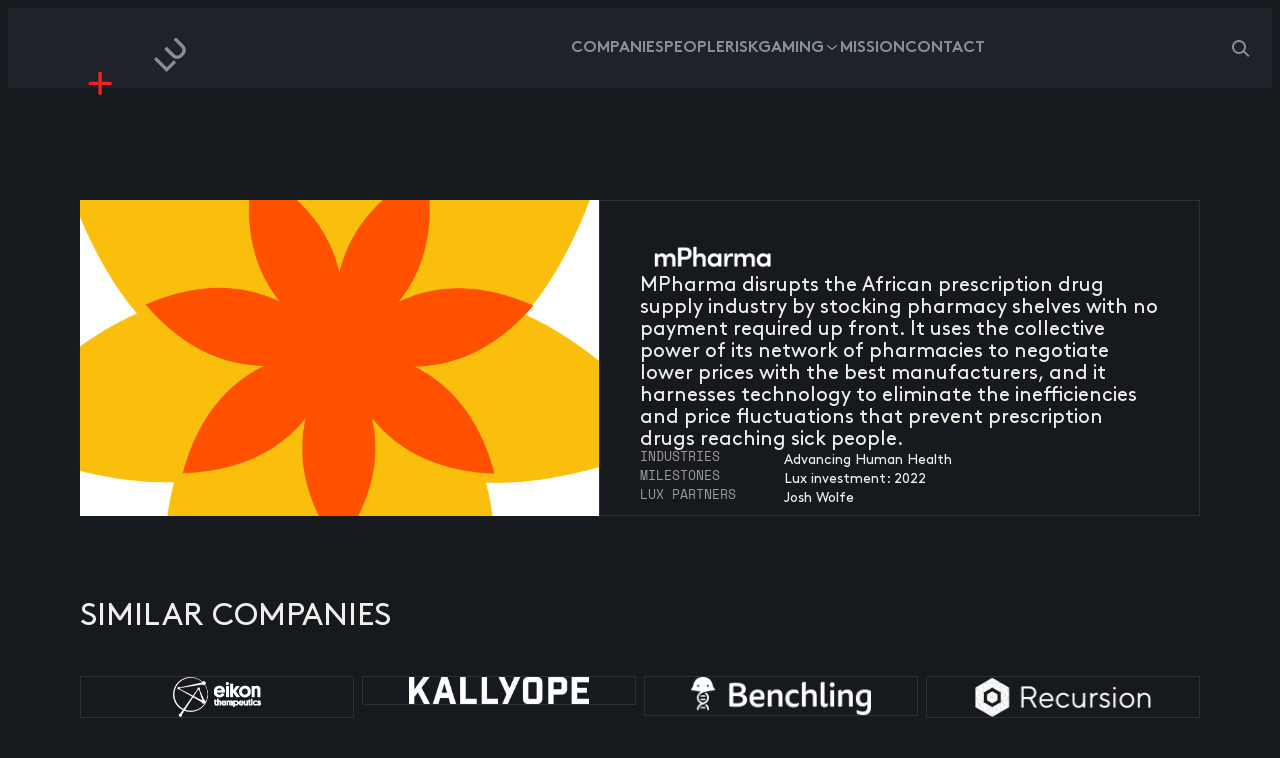

--- FILE ---
content_type: text/html
request_url: https://www.luxcapital.com/companies/mpharma
body_size: 21011
content:
<!DOCTYPE html><!-- Last Published: Fri Jan 16 2026 19:52:49 GMT+0000 (Coordinated Universal Time) --><html data-wf-domain="www.luxcapital.com" data-wf-page="641e16d65cad7be99145673e" data-wf-site="62cdfd11dfb27b3fbe70e0b6" lang="en" data-wf-collection="641e16d65cad7b371645673c" data-wf-item-slug="mpharma"><head><meta charset="utf-8"/><title>Lux Capital</title><meta content="width=device-width, initial-scale=1" name="viewport"/><link href="https://cdn.prod.website-files.com/62cdfd11dfb27b3fbe70e0b6/css/lux-capital.webflow.shared.0af037f55.css" rel="stylesheet" type="text/css" integrity="sha384-CvA39VuNXX3rMryCnRMBG8y28yDFxYSulKvQtDI61D1yAeENpNe5A2F2SbWAAKMD" crossorigin="anonymous"/><style>@media (min-width:992px) {html.w-mod-js:not(.w-mod-ix) [data-w-id="4ad1b4c3-b6c2-6560-dbb7-563d8f5edf79"] {opacity:0;-webkit-transform:translate3d(0, 0, 0) scale3d(1.03, 1.03, 1) rotateX(0) rotateY(0) rotateZ(0) skew(0, 0);-moz-transform:translate3d(0, 0, 0) scale3d(1.03, 1.03, 1) rotateX(0) rotateY(0) rotateZ(0) skew(0, 0);-ms-transform:translate3d(0, 0, 0) scale3d(1.03, 1.03, 1) rotateX(0) rotateY(0) rotateZ(0) skew(0, 0);transform:translate3d(0, 0, 0) scale3d(1.03, 1.03, 1) rotateX(0) rotateY(0) rotateZ(0) skew(0, 0);}html.w-mod-js:not(.w-mod-ix) [data-w-id="4ad1b4c3-b6c2-6560-dbb7-563d8f5edf7c"] {-webkit-transform:translate3d(0, 0, 0) scale3d(1, 1, 1) rotateX(0) rotateY(0) rotateZ(-22.5deg) skew(0, 0);-moz-transform:translate3d(0, 0, 0) scale3d(1, 1, 1) rotateX(0) rotateY(0) rotateZ(-22.5deg) skew(0, 0);-ms-transform:translate3d(0, 0, 0) scale3d(1, 1, 1) rotateX(0) rotateY(0) rotateZ(-22.5deg) skew(0, 0);transform:translate3d(0, 0, 0) scale3d(1, 1, 1) rotateX(0) rotateY(0) rotateZ(-22.5deg) skew(0, 0);opacity:0;}}</style><script type="text/javascript">!function(o,c){var n=c.documentElement,t=" w-mod-";n.className+=t+"js",("ontouchstart"in o||o.DocumentTouch&&c instanceof DocumentTouch)&&(n.className+=t+"touch")}(window,document);</script><link href="https://cdn.prod.website-files.com/62cdfd11dfb27b3fbe70e0b6/63612ee1690061c16aece9c6_lux-favicon.png" rel="shortcut icon" type="image/x-icon"/><link href="https://cdn.prod.website-files.com/62cdfd11dfb27b3fbe70e0b6/63612efa0376504ff74ddf5a_lux-webclip.png" rel="apple-touch-icon"/><link href="https://www.luxcapital.com/companies/mpharma" rel="canonical"/><script async="" src="https://www.googletagmanager.com/gtag/js?id=UA-6319628-1"></script><script type="text/javascript">window.dataLayer = window.dataLayer || [];function gtag(){dataLayer.push(arguments);}gtag('js', new Date());gtag('config', 'UA-6319628-1', {'anonymize_ip': false});</script><script async="" src="https://www.googletagmanager.com/gtag/js?id=G-6EZY635CE9"></script><script type="text/javascript">window.dataLayer = window.dataLayer || [];function gtag(){dataLayer.push(arguments);}gtag('set', 'developer_id.dZGVlNj', true);gtag('js', new Date());gtag('config', 'G-6EZY635CE9');</script><!-- Custom code 2024 onward (local and Vercel-hosted) -->
<link rel="dns-prefetch" href="https://lux-code.vercel.app" />
<script src="https://lux-code.vercel.app/dist/entry.js"></script>
<!-- [Attributes by Finsweet] CMS Filter -->
<script async src="https://cdn.jsdelivr.net/npm/@finsweet/attributes-cmsfilter@1/cmsfilter.js"></script>
<!-- [Attributes by Finsweet] CMS Load -->
<script defer src="https://cdn.jsdelivr.net/npm/@finsweet/attributes-cmsload@1/cmsload.js"></script>
<!-- [Attributes by Finsweet] CMS Nest -->
<script defer src="https://cdn.jsdelivr.net/npm/@finsweet/attributes-cmsnest@1/cmsnest.js"></script>

<!-- Something for search, I think. Todo deprecate -->
<script defer src="https://cdnjs.cloudflare.com/ajax/libs/hogan.js/3.0.2/hogan.js"></script>

<!-- Mailchimp? -->
<script id="mcjs">
  !(function (c, h, i, m, p) {
    (m = c.createElement(h)),
      (p = c.getElementsByTagName(h)[0]),
      (m.async = 1),
      (m.src = i),
      p.parentNode.insertBefore(m, p);
  })(
    document,
    'script',
    'https://chimpstatic.com/mcjs-connected/js/users/6002a4b3c9fb641413f8d741d/067caa7db856dac6032b74926.js'
  );
</script>

<style>
  /* Styles that should be applied before the page loads */
  /* Typically for things set in the Designer that we want to override for the published site */
  .nav_component:hover .navv_submenu {
    display: flex;
  }
</style>
<meta
    class="swiftype"
    name="title"
    data-type="string"
    content='mPharma'
/>
<meta class="swiftype" name="collections" data-type="string" content="companies" />
<meta class="swiftype" name="description" data-type="string" content="To address Africa’s chronic disease burden, mPharma wants to solve the cost of medications." /></head><body><div class="page-wrapper"><div class="global-styles_component"><div class="styles w-embed"><style>
/* Snippet gets rid of top margin on first element in any rich text*/
.w-richtext>:first-child {
	margin-top: 0;
}

/* Snippet gets rid of bottom margin on last element in any rich text*/
.w-richtext>:last-child, .w-richtext ol li:last-child, .w-richtext ul li:last-child {
    margin-bottom: 0;
}

/* Snippet makes all link elements listed below to inherit color from their parent */
a, 
.w-tab-link,
.w-nav-link,
.w-dropdown-btn,
.w-dropdown-toggle,
.w-dropdown-link
{
color: inherit;
}

/* Snippet allows you to add class of clickable-off and prevent all click and hover interaction with an element */
.clickable-off {
  pointer-events: none;
}

/* Snippet allows you to add class of clickable-on and enable all click and hover interaction with an element */
.clickable-on{
  pointer-events: auto;
}

/* Snippet allows you to add class of div-square which creates and maintains a 1:1 dimension of a div.*/
.div-square::after {
  content: "";
  display: block;
  padding-bottom: 100%;
}

/*Hide focus outline for main content element*/
    main:focus-visible {
    outline: -webkit-focus-ring-color auto 0px;
}

/*Apply "..." After 3 lines of Text */
.text-style-3lines {
    display: -webkit-box;
    overflow: hidden;
    -webkit-line-clamp: 3;
    -webkit-box-orient: vertical;
}

/*Apply "..." After 2 lines of Text */
.text-style-2lines {
    display: -webkit-box;
    overflow: hidden;
    -webkit-line-clamp: 2;
    -webkit-box-orient: vertical;
}

/* Make sure containers never lose their center alignment*/
.container-medium, .container-small, .container-large {
  margin-right: auto !important;
  margin-left: auto !important;
}

/*Reset selects, buttons, and links styles*/
.w-input, .w-select, a {
color: inherit;
text-decoration: inherit;
font-size: inherit;
}
.featured-post-content-header {
writing-mode: tb-rl; 
transform: rotate(-180deg);
}
</style></div><div class="global-styles_spacing w-embed"><style>:root{--spacing-tiny:0.125rem;--spacing-xxsmall:0.25rem;--spacing-xsmall:0.5rem;--spacing-small:1rem;--spacing-medium:2rem;--spacing-large:3rem;--spacing-xlarge:4rem;--spacing-xxlarge:5rem;--spacing-huge:6rem;--spacing-xhuge:8rem;--spacing-xxhuge:12rem;--spacing-gap:var(--grid-column-gap)}@media screen and (max-width:991px){:root{--spacing-medium:1.5rem;--spacing-large:2.5rem;--spacing-xlarge:3rem;--spacing-xxlarge:4rem;--spacing-huge:5rem;--spacing-xhuge:6rem;--spacing-xxhuge:8rem}}@media screen and (max-width:767px){:root{--spacing-medium:1.25rem;--spacing-large:1.5rem;--spacing-xlarge:2rem;--spacing-xxlarge:3rem;--spacing-huge:3.5rem;--spacing-xhuge:4rem;--spacing-xxhuge:4.5rem}}.margin-0d25{margin:.25rem}.margin-0d25{margin:.25rem}.margin-0d5{margin:.5rem}.margin-0d75{margin:.75rem}.margin-1{margin:1rem}.margin-1d5{margin:1.5rem}.margin-2{margin:2rem}.margin-2d5{margin:2.5rem}.margin-3{margin:3rem}.margin-3d5{margin:3.5rem}.margin-4{margin:4rem}.margin-4d5{margin:4.5rem}.margin-5{margin:5rem}.margin-5d5{margin:5.5rem}.margin-6{margin:6rem}.margin-6d5{margin:6.5rem}.margin-7{margin:7rem}.margin-7d5{margin:7.5rem}.margin-8{margin:8rem}.margin-8d5{margin:8.5rem}.margin-9{margin:9rem}.margin-9d5{margin:9.5rem}.margin-10{margin:10rem}.margin-gap{margin:var(--spacing-gap)}@media only screen and (max-width:991px){.margin-tablet-0d25{margin:.25rem}.margin-tablet-0d25{margin:.25rem}.margin-tablet-0d5{margin:.5rem}.margin-tablet-0d75{margin:.75rem}.margin-tablet-1{margin:1rem}.margin-tablet-1d5{margin:1.5rem}.margin-tablet-2{margin:2rem}.margin-tablet-2d5{margin:2.5rem}.margin-tablet-3{margin:3rem}.margin-tablet-3d5{margin:3.5rem}.margin-tablet-4{margin:4rem}.margin-tablet-4d5{margin:4.5rem}.margin-tablet-5{margin:5rem}.margin-tablet-5d5{margin:5.5rem}.margin-tablet-6{margin:6rem}.margin-tablet-6d5{margin:6.5rem}.margin-tablet-7{margin:7rem}.margin-tablet-7d5{margin:7.5rem}.margin-tablet-8{margin:8rem}.margin-tablet-8d5{margin:8.5rem}.margin-tablet-9{margin:9rem}.margin-tablet-9d5{margin:9.5rem}.margin-tablet-10{margin:10rem}}@media only screen and (max-width:767px){.margin-mobile-landscape-0d25{margin:.25rem}.margin-mobile-landscape-0d25{margin:.25rem}.margin-mobile-landscape-0d5{margin:.5rem}.margin-mobile-landscape-0d75{margin:.75rem}.margin-mobile-landscape-1{margin:1rem}.margin-mobile-landscape-1d5{margin:1.5rem}.margin-mobile-landscape-2{margin:2rem}.margin-mobile-landscape-2d5{margin:2.5rem}.margin-mobile-landscape-3{margin:3rem}.margin-mobile-landscape-3d5{margin:3.5rem}.margin-mobile-landscape-4{margin:4rem}.margin-mobile-landscape-4d5{margin:4.5rem}.margin-mobile-landscape-5{margin:5rem}.margin-mobile-landscape-5d5{margin:5.5rem}.margin-mobile-landscape-6{margin:6rem}.margin-mobile-landscape-6d5{margin:6.5rem}.margin-mobile-landscape-7{margin:7rem}.margin-mobile-landscape-7d5{margin:7.5rem}.margin-mobile-landscape-8{margin:8rem}.margin-mobile-landscape-8d5{margin:8.5rem}.margin-mobile-landscape-9{margin:9rem}.margin-mobile-landscape-9d5{margin:9.5rem}.margin-mobile-landscape-10{margin:10rem}}.margin-tiny{margin:var(--spacing-tiny)}.margin-xxsmall{margin:var(--spacing-xxsmall)}.margin-xsmall{margin:var(--spacing-xsmall)}.margin-small{margin:var(--spacing-small)}.margin-medium{margin:var(--spacing-medium)}.margin-large{margin:var(--spacing-large)}.margin-xlarge{margin:var(--spacing-xlarge)}.margin-xxlarge{margin:var(--spacing-xxlarge)}.margin-huge{margin:var(--spacing-huge)}.margin-xhuge{margin:var(--spacing-xhuge)}.margin-xxhuge{margin:var(--spacing-xxhuge)}.margin-none{margin:0}.margin-top{margin-right:0;margin-bottom:0;margin-left:0}.margin-right{margin-top:0;margin-bottom:0;margin-left:0}.margin-bottom{margin-top:0;margin-right:0;margin-left:0}.margin-left{margin-top:0;margin-right:0;margin-bottom:0}.margin-vertical{margin-right:0;margin-left:0}.margin-horizontal{margin-top:0;margin-bottom:0}.padding-0d25{padding:.25rem}.padding-0d25{padding:.25rem}.padding-0d5{padding:.5rem}.padding-0d75{padding:.75rem}.padding-1{padding:1rem}.padding-1d5{padding:1.5rem}.padding-2{padding:2rem}.padding-2d5{padding:2.5rem}.padding-3{padding:3rem}.padding-3d5{padding:3.5rem}.padding-4{padding:4rem}.padding-4d5{padding:4.5rem}.padding-5{padding:5rem}.padding-5d5{padding:5.5rem}.padding-6{padding:6rem}.padding-6d5{padding:6.5rem}.padding-7{padding:7rem}.padding-7d5{padding:7.5rem}.padding-8{padding:8rem}.padding-8d5{padding:8.5rem}.padding-9{padding:9rem}.padding-9d5{padding:9.5rem}.padding-10{padding:10rem}.padding-gap{padding:var(--spacing-gap)}@media only screen and (max-width:991px){.padding-tablet-0d25{padding:.25rem}.padding-tablet-0d25{padding:.25rem}.padding-tablet-0d5{padding:.5rem}.padding-tablet-0d75{padding:.75rem}.padding-tablet-1{padding:1rem}.padding-tablet-1d5{padding:1.5rem}.padding-tablet-2{padding:2rem}.padding-tablet-2d5{padding:2.5rem}.padding-tablet-3{padding:3rem}.padding-tablet-3d5{padding:3.5rem}.padding-tablet-4{padding:4rem}.padding-tablet-4d5{padding:4.5rem}.padding-tablet-5{padding:5rem}.padding-tablet-5d5{padding:5.5rem}.padding-tablet-6{padding:6rem}.padding-tablet-6d5{padding:6.5rem}.padding-tablet-7{padding:7rem}.padding-tablet-7d5{padding:7.5rem}.padding-tablet-8{padding:8rem}.padding-tablet-8d5{padding:8.5rem}.padding-tablet-9{padding:9rem}.padding-tablet-9d5{padding:9.5rem}.padding-tablet-10{padding:10rem}}@media only screen and (max-width:767px){.padding-mobile-landscape-0d25{padding:.25rem}.padding-mobile-landscape-0d25{padding:.25rem}.padding-mobile-landscape-0d5{padding:.5rem}.padding-mobile-landscape-0d75{padding:.75rem}.padding-mobile-landscape-1{padding:1rem}.padding-mobile-landscape-1d5{padding:1.5rem}.padding-mobile-landscape-2{padding:2rem}.padding-mobile-landscape-2d5{padding:2.5rem}.padding-mobile-landscape-3{padding:3rem}.padding-mobile-landscape-3d5{padding:3.5rem}.padding-mobile-landscape-4{padding:4rem}.padding-mobile-landscape-4d5{padding:4.5rem}.padding-mobile-landscape-5{padding:5rem}.padding-mobile-landscape-5d5{padding:5.5rem}.padding-mobile-landscape-6{padding:6rem}.padding-mobile-landscape-6d5{padding:6.5rem}.padding-mobile-landscape-7{padding:7rem}.padding-mobile-landscape-7d5{padding:7.5rem}.padding-mobile-landscape-8{padding:8rem}.padding-mobile-landscape-8d5{padding:8.5rem}.padding-mobile-landscape-9{padding:9rem}.padding-mobile-landscape-9d5{padding:9.5rem}.padding-mobile-landscape-10{padding:10rem}}.padding-tiny{padding:var(--spacing-tiny)}.padding-xxsmall{padding:var(--spacing-xxsmall)}.padding-xsmall{padding:var(--spacing-xsmall)}.padding-small{padding:var(--spacing-small)}.padding-medium{padding:var(--spacing-medium)}.padding-large{padding:var(--spacing-large)}.padding-xlarge{padding:var(--spacing-xlarge)}.padding-xxlarge{padding:var(--spacing-xxlarge)}.padding-huge{padding:var(--spacing-huge)}.padding-xhuge{padding:var(--spacing-xhuge)}.padding-xxhuge{padding:var(--spacing-xxhuge)}.padding-none{padding:0}.padding-top{padding-right:0;padding-bottom:0;padding-left:0}.padding-right{padding-top:0;padding-bottom:0;padding-left:0}.padding-bottom{padding-top:0;padding-right:0;padding-left:0}.padding-left{padding-top:0;padding-right:0;padding-bottom:0}.padding-vertical{padding-right:0;padding-left:0}.padding-horizontal{padding-top:0;padding-bottom:0}.spacing-none{margin:0;padding:0}</style></div><div class="global-styles_main w-embed"><style>
  :root {
    --color-smoke: #efeeeb;
    --color-blue-grey: #d9e0e9;
    --color-smoke-a05: rgba(239, 238, 235, 0.05);
    --color-smoke-a10: rgba(239, 238, 235, 0.1);
    --nav-height: 8rem;
    --page-padding: 5rem;
  }

  /* Tablet and below */
  @media (max-width: 991px) {
    :root {
      --page-padding: 1rem;
    }
  }

  html,
  body {
    text-rendering: geometricPrecision;
  }
  /* global & utils */
  .aspect-ratio-1x1,
  .company_component,
  .logo_component {
    aspect-ratio: 1/1;
  }
  .aspect-ratio-4x3 {
    aspect-ratio: 4/3;
  }
  .aspect-ratio-16x9 {
    aspect-ratio: 16/9;
  }
  .aspect-ratio-2x3 {
    aspect-ratio: 2/3;
  }
  /* override select styles */
  .select_input {
    appearance: none;
    text-decoration: underline;
  }
  .select_input.w-select {
    color: var(--color-smoke);
  }
  .overlay {
    pointer-events: none;
  }

  /* selectors for radio states you can't do inside webflow */
  .radio_button.w--redirected-checked ~ .radio_label {
    color: var(--color-blue-grey);
  }
  .no-pointer-events,
  .radio_label {
    pointer-events: none;
  }

  .hide-scrollbar,
  .search_results,
  .gallery_component {
    -ms-overflow-style: none; /* IE and Edge */
    scrollbar-width: none; /* Firefox */
  }
  /* Hide scrollbar for Chrome, Safari and Opera */
  .hide-scrollbar::-webkit-scrollbar,
  .search_results::-webkit-scrollbar,
  .gallery_component::-webkit-scrollbar {
    display: none;
  }

  /* nav */
  .logo_link:hover {
    color: var(--color-blue-grey);
    transition: color 0.15s ease-out;
  }

  /* /people */

  /* this could be enforced through cloudinary, but this is easier */
  /* they have the option to crop based on facial recognition, so explore that if necessary */
  .person_image-embed {
    aspect-ratio: 800/1067;
  }
  /* fade siblings when one person is hovered */
  .people_items {
    pointer-events: none;
  }
  .people_items * {
    pointer-events: all;
  }
  .people_items:not(.is-brand):hover .person_component {
    opacity: 0.8;
  }
  .person_component {
    transition: opacity 0.2s ease-out;
  }
  /* the component we want to fade is a sibling of the link */
  .person_link-embed:not(.is-brand):hover ~ .person_component {
    opacity: 1;
  }

  /* /contact */
  .contact-item_component:not(:first-child) {
    border-top: none;
  }

  /* /companies */
  @media (min-width: 992px) {
    .companies_items:not(.is-manual-size) {
      grid-template-columns: repeat(auto-fit, minmax(calc(clamp(12rem, 14vw, 17rem)), 1fr));
    }
  }
  .modal_component {
    pointer-events: none;
  }
  .modal_layout {
    pointer-events: all;
  }

  /* people template */
  .profile_outside-rich-text img::before {
    content: '';
    position: absolute;
    inset: 0;
    z-index: 1;
    background: linear-gradient(180deg, rgba(22, 25, 30, 0) 72.37%, rgba(22, 25, 30, 0.9) 100%);
  }

  /* /home */
  .showcase_wrapper {
    --nav-height: 5rem;
    --offset: 0.5rem;
    height: calc(100vh - var(--nav-height) - var(--offset));
    width: calc(100vw - var(--offset) * 2);
    position: relative;
  }

  @media screen and (max-width: 767px) {
    .showcase_wrapper {
      height: calc(100dvh - var(--nav-height));
      width: 100vw;
    }
  }

  /* /securities */
  .aspect-ratio-4x3 {
    aspect-ratio: 4/3;
  }

  .background-image-overlay {
    background: linear-gradient(
      180deg,
      rgba(22, 25, 30, 0.5) 0%,
      rgba(22, 25, 30, 0) 26.33%,
      rgba(22, 25, 30, 0) 43.52%,
      rgba(22, 25, 30, 0.5) 100%
    );
  }

  .clamp-3-lines {
    display: -webkit-box;
    -webkit-line-clamp: 3;
    -webkit-box-orient: vertical;
    overflow: hidden;
    text-overflow: ellipsis;
  }
  .clamp-7-lines {
    display: -webkit-box;
    -webkit-line-clamp: 7;
    -webkit-box-orient: vertical;
    overflow: hidden;
    text-overflow: ellipsis;
  }
  /* articles, etc */
  .article-nav_card-wrapper:hover {
    color: var(--color-smoke);
  }
  .article-nav_card-wrapper .nav-card_image {
    opacity: 1;
  }
  .rich-text_component.is-legacy-format p {
    margin-bottom: 1rem;
  }
  /* footer */
  .footer_component .subscribe_component .text-style-normal {
    color: var(--color-smoke);
  }
  .footer_component .subscribe_component .email-input_input {
    background-color: var(--color-smoke-a05);
  }
  .footer_component .subscribe_component .newsletter_component {
    border-color: var(--color-smoke-a10);
    border-bottom: none;
  }
  .footer_component .subscribe_component .pod-links_component {
    border-bottom: none;
  }
  @media (max-width: 767px) {
    .footer_component .subscribe_component {
      align-items: center;
      text-align: center;
    }
  }
  @media (max-width: 478px) {
    .footer_component .subscribe_component .email-input_input {
      background-color: transparent;
    }
    .footer_component .subscribe_component .email-input_component {
      background-color: var(--color-smoke-a05);
    }
  }
  /* Hero */
  .profile_outside-rich-text.w-richtext figure div {
    display: block;
  }
  /* Search */
  .search_component .w-input {
    font-size: 1.5rem;
  }
  .search_results {
    display: flex !important;
  }
  .result_label {
    grid-row: span 2;
  }
  @media (max-width: 767px) {
    .result_label {
      grid-row: span 1;
    }
    .result_highlight {
      grid-column: span 2;
    }
  }
  .user-select-none {
    user-select: none;
  }

  /* 3/7/24 Riskgaming, Events, etc */

  /* First child spans 2, next two span 1, then 2, then 1, etc */
  .games_layout:not(.is-others) > *:nth-child(3n + 1) {
    grid-column: span 2;
  }
  .gallery_component {
    margin: 0 calc(-1 * var(--page-padding));
    scroll-snap-type: x mandatory;
  }
  .gallery_item_component {
    margin-left: calc(-1 * var(--page-padding));
    padding-left: var(--page-padding);
    scroll-snap-align: start;
  }
  .gallery_item_component:first-child {
    margin-left: 0;
  }
  .gallery_item_component:last-child {
    padding-right: var(--page-padding);
  }

  /* Games Card Horizontal */
  .games-card_component.is-horizontal-scroll .games-card_image {
    width: 4rem;
  }
  .games-card_component.is-horizontal-scroll .games-card_title {
    text-transform: none;
    font-weight: 400;
  }
  .games-card_component.is-horizontal-scroll .games-card_description {
    font-size: 1rem;
    font-weight: 400;
  }

  /* Gallery Item full image card variation */
  .gallery-item_layout.is-full-image-card .gallery-item_media-overlay {
    display: block;
  }

  /* Content filters */
  .content-featured_filter:has(input:checked) {
    background: var(--blue-black);
    color: var(--white);
  }
  .content-item_component {
    /* & .content-item_overlay {
    transition: opacity 0.1s ease-out;
  } */
    &:hover .content-item_overlay {
      opacity: 0.92;
    }
  }

  /* Game Cards */
  /* Todo we don't need this until there's more than 2 games */
  /* @media screen and (min-width: 768px) {
    .game-cards_item:first-child {
      grid-column: span 2;
    }
  } */

  .game-cards_item_layout:hover .game-cards_item_cover-overlay,
  .game-cards_item_layout:focus-visible .game-cards_item_cover-overlay {
    opacity: 70%;
  }

  .plus-row_component {
    @media screen and (max-width: 767px) {
      & > *:nth-child(n + 8) {
        display: none;
      }
    }
  }
  .gallery-item_component.is-podcast:first-child:hover {
    background-color: #75849b;
  }
  .overflow-ellipsis {
    overflow: hidden;
    text-overflow: ellipsis;
  }

  .line-clamp-1,
  .line-clamp-2,
  .line-clamp-3 {
    display: -webkit-box;
    -webkit-box-orient: vertical;
    overflow: hidden;
    text-overflow: ellipsis;
  }
  .line-clamp-1 {
    line-clamp: 1;
    -webkit-line-clamp: 1;
  }
  .line-clamp-2 {
    line-clamp: 2;
    -webkit-line-clamp: 2;
  }
  .line-clamp-3 {
    line-clamp: 3;
    -webkit-line-clamp: 3;
  }
</style></div></div><div class="nav_component"><div class="navv_component"><div class="navv_wrapper"><div id="nav-hamburger" class="nav-menu-hamburger is-navv"><div class="nav-menu-hamburger-line top"></div><div class="nav-menu-hamburger-line bottom"></div></div><div class="logo_component is-navv"><a aria-label="Go to homepage" href="/" class="logo_link aspect-ratio-1x1 w-inline-block"><div class="logo_embed w-embed"><svg width="100%" height="100%" viewBox="0 0 64 64" fill="none" xmlns="http://www.w3.org/2000/svg">
<path d="M17.0492 57.8361L3.22172 43.9978L0 47.2221L16.7648 64L29.4454 51.3094L26.5081 48.3698L17.0492 57.8361Z" fill="currentColor"/>
<path d="M29.3731 17.8256L26.1483 21.0529L35.9697 30.8789C37.7977 32.7115 37.9259 33.9186 37.879 35.2758C37.8571 36.7738 36.9415 38.3437 35.5822 39.7197C34.2073 41.0926 32.6605 41.9714 31.1668 41.9964C29.8075 42.0433 28.6357 41.8838 26.792 40.0512L16.98 30.2315L13.7489 33.462L23.3203 43.0409C26.4452 46.1682 28.8044 46.6561 31.323 46.5153C33.6354 46.3777 36.1884 45.0862 38.5571 42.7251C40.9257 40.3639 42.2413 37.7683 42.3756 35.4541C42.5163 32.9335 42.0631 30.5317 38.9383 27.4107L29.3731 17.8256Z" fill="currentColor"/>
</svg></div><div class="logo_embed-x-char w-embed"><svg width="100%" height="100%" viewBox="0 0 31 31" fill="none" xmlns="http://www.w3.org/2000/svg">
<path d="M17.7576 13.2535V0H13.6203V13.2535H0.377182V17.394H13.6203V30.6474H17.7576V17.394H31.0007V13.2535H17.7576Z" fill="#FF1C24"/>
</svg></div></a></div><div class="nav-links_wrapper is-new"><a href="/companies" class="nav-link_component">Companies</a><a href="/people" class="nav-link_component">People</a><div data-link="riskgaming" class="nav_link-dropdown"><div class="nav-link_component is-inherit">Riskgaming</div><div class="nav_icon"><div class="svg-embed_component w-embed"><svg width="100%" height="100%" viewBox="0 0 17 16" fill="none" xmlns="http://www.w3.org/2000/svg">
<path d="M13.5002 9.18015L8.95817 5.49927H8.04226L3.50021 9.18015V10.9993L8.50021 6.95599L13.5002 10.9993V9.18015Z" fill="currentColor"/>
</svg></div></div></div><a href="/about" class="nav-link_component">Mission</a><a href="/contact" class="nav-link_component">contact</a></div><div class="nav_search-icon is-navv"><div class="icon_component is-fill-width w-embed"><svg width="100%" height="100%" viewBox="0 0 24 24" fill="none" xmlns="http://www.w3.org/2000/svg">
<g clip-path="url(#clip0_1234_2269)">
<path fill-rule="evenodd" clip-rule="evenodd" d="M16 11C16 13.7614 13.7614 16 11 16C8.23858 16 6 13.7614 6 11C6 8.23858 8.23858 6 11 6C13.7614 6 16 8.23858 16 11ZM15.5142 16.3502C14.2954 17.3795 12.7202 18 11 18C7.13401 18 4 14.866 4 11C4 7.13401 7.13401 4 11 4C14.866 4 18 7.13401 18 11C18 12.4235 17.5751 13.7477 16.8452 14.8528L21.5781 19.5857L20.1639 20.9999L15.5142 16.3502Z" fill="currentColor"/>
</g>
<defs>
<clipPath id="clip0_1234_2269">
<rect width="100%" height="100%" fill="currentColor"/>
</clipPath>
</defs>
</svg></div></div></div><div class="navv_submenu"><div class="navv_sublink"><div class="sublink_eyebrow"><div class="sublink_dot-wrapper"><div class="sublink_dot"></div></div><div class="sublink_eyebrow-text">Read &amp; Listen</div><div class="sublink_icon"><div class="svg-embed_component w-embed"><svg width="100%" height="100%" viewBox="0 0 16 16" fill="none" xmlns="http://www.w3.org/2000/svg">
<path d="M9 2V6H13" stroke="currentColor" stroke-linecap="square" stroke-linejoin="round"/>
<path d="M2.66699 1.33316H9.33366L13.3337 5.33316V14.6665H2.66699V1.33316Z" stroke="currentColor" stroke-linecap="square"/>
<path d="M10.6671 8.6665H5.33374" stroke="currentColor" stroke-linecap="square" stroke-linejoin="round"/>
<path d="M10.6671 11.3332H5.33374" stroke="currentColor" stroke-linecap="square" stroke-linejoin="round"/>
<path d="M6.66707 5.99985H6.00041H5.33374" stroke="currentColor" stroke-linecap="square" stroke-linejoin="round"/>
</svg></div></div></div><div class="sublink_text"><div class="text-size-medium is-sublink">Articles &amp; Episodes</div><div class="text-weight-normal">Stay informed with our expert insights and updates from our team</div></div><a href="/riskgaming#content" class="sublink_link w-inline-block"></a></div><div class="navv_sublink"><div class="sublink_eyebrow"><div class="sublink_dot-wrapper"><div class="sublink_dot"></div></div><div class="sublink_eyebrow-text">Play</div><div class="sublink_icon"><div class="svg-embed_component w-embed"><svg width="100%" height="100%" viewBox="0 0 16 16" fill="none" xmlns="http://www.w3.org/2000/svg">
<path d="M11.0208 3.33316H4.97991C3.92996 3.33316 3.40498 3.33316 2.99291 3.53213C2.63011 3.70732 2.32867 3.988 2.12808 4.3374C1.90025 4.73424 1.86285 5.25788 1.78804 6.30517L1.45609 10.9525C1.41354 11.5482 1.39227 11.846 1.49509 12.0755C1.58545 12.2771 1.74003 12.4431 1.93469 12.5476C2.15622 12.6665 2.45482 12.6665 3.05203 12.6665H3.58426C3.85973 12.6665 3.99746 12.6665 4.12509 12.6322C4.23818 12.6017 4.34504 12.5517 4.44081 12.4843C4.5489 12.4082 4.63707 12.3024 4.81342 12.0908L5.04082 11.8179C5.39352 11.3947 5.56987 11.1831 5.78604 11.0309C5.97758 10.8961 6.1913 10.796 6.41748 10.7352C6.67274 10.6665 6.9482 10.6665 7.49913 10.6665H8.50153C9.05246 10.6665 9.32792 10.6665 9.58319 10.7352C9.80936 10.796 10.0231 10.8961 10.2146 11.0309C10.4308 11.1831 10.6071 11.3947 10.9598 11.8179L10.9598 11.8179L11.1872 12.0908C11.3636 12.3024 11.4518 12.4082 11.5599 12.4843C11.6556 12.5517 11.7625 12.6017 11.8756 12.6322C12.0032 12.6665 12.1409 12.6665 12.4164 12.6665H12.9486C13.5458 12.6665 13.8444 12.6665 14.066 12.5476C14.2606 12.4431 14.4152 12.2771 14.5056 12.0755C14.6084 11.846 14.5871 11.5482 14.5446 10.9525L14.2126 6.30517C14.1378 5.25788 14.1004 4.73424 13.8726 4.3374C13.672 3.988 13.3706 3.70732 13.0077 3.53213C12.5957 3.33316 12.0707 3.33316 11.0208 3.33316Z" stroke="currentColor" stroke-linecap="round" stroke-linejoin="round"/>
<path d="M4.00032 7.33316H6.66699" stroke="currentColor" stroke-linecap="square" stroke-linejoin="round"/>
<path d="M5.33366 5.99985V8.66651" stroke="currentColor" stroke-linecap="square" stroke-linejoin="round"/>
<path d="M10.0003 7.99985H10.007" stroke="currentColor" stroke-linecap="square" stroke-linejoin="round"/>
<path d="M12.0003 6.6665H12.007" stroke="currentColor" stroke-linecap="square" stroke-linejoin="round"/>
</svg></div></div></div><div class="sublink_text"><div class="text-size-medium is-sublink">Scenarios</div><div class="text-weight-normal">Immerse in challenging situations tackling real-world problems</div></div><a href="/riskgaming#games" class="sublink_link w-inline-block"></a></div></div><div class="search_component"><div id="w-node-_39197f97-6537-914c-4db5-0f54c87fa758-58569fb4" class="search_inputs"><div class="search_form w-form"><form id="swift-search-form" name="wf-form-swift-search-form" data-name="swift-search-form" method="get" data-wf-page-id="641e16d65cad7be99145673e" data-wf-element-id="39197f97-6537-914c-4db5-0f54c87fa75a"><div class="margin-bottom margin-2"><label for="name" class="text-style-mono-caps text-size-xsmall opacity-50 margin-0 user-select-none">Search</label></div><div class="search_input-wrapper"><input class="search_input w-input" maxlength="256" name="swift-search-input-2" data-name="Swift Search Input 2" placeholder="Biotech" type="text" id="swift-search-input"/><div class="search_input-icon"><div class="width-1-5"><div class="icon_component is-fill-width w-embed"><svg width="100%" height="100%" viewBox="0 0 24 24" fill="none" xmlns="http://www.w3.org/2000/svg">
<g clip-path="url(#clip0_1234_2269)">
<path fill-rule="evenodd" clip-rule="evenodd" d="M16 11C16 13.7614 13.7614 16 11 16C8.23858 16 6 13.7614 6 11C6 8.23858 8.23858 6 11 6C13.7614 6 16 8.23858 16 11ZM15.5142 16.3502C14.2954 17.3795 12.7202 18 11 18C7.13401 18 4 14.866 4 11C4 7.13401 7.13401 4 11 4C14.866 4 18 7.13401 18 11C18 12.4235 17.5751 13.7477 16.8452 14.8528L21.5781 19.5857L20.1639 20.9999L15.5142 16.3502Z" fill="currentColor"/>
</g>
<defs>
<clipPath id="clip0_1234_2269">
<rect width="100%" height="100%" fill="currentColor"/>
</clipPath>
</defs>
</svg></div></div></div></div><input type="submit" data-wait="Please wait..." class="hide w-button" value="Submit"/></form><div class="w-form-done"><div>Thank you! Your submission has been received!</div></div><div class="w-form-fail"><div>Oops! Something went wrong while submitting the form.</div></div></div><div class="search_suggestions-wrapper hide"><div class="margin-bottom margin-1"><div class="text-style-mono-caps text-size-xsmall opacity-50">suggestions</div></div><div class="search_suggestions"><div class="search_suggestion"><div class="text-size-medium line-height-1">Transportation</div></div><div class="search_suggestion"><div class="text-size-medium line-height-1">Artificial Intelligence</div></div></div></div></div><div id="w-node-_39197f97-6537-914c-4db5-0f54c87fa775-58569fb4" class="search_main hide-scrollbar"><div class="search_controls"><div class="search_filters"><div class="search_filter"><div class="text-style-mono-caps text-size-xsmall">Companies</div></div><div class="search_filter"><div class="text-style-mono-caps text-size-xsmall">“Securities”</div></div><div class="search_filter"><div class="text-style-mono-caps text-size-xsmall">news</div></div><div class="search_filter"><div class="text-style-mono-caps text-size-xsmall">People</div></div></div><div class="search_aside"><div class="text-style-mono-caps text-size-xsmall search_result-count opacity-50 user-select-none"> </div><div data-w-id="39197f97-6537-914c-4db5-0f54c87fa787" class="search_close-icon"><div class="svg_component is-fill-width w-embed"><svg width="100%" height="100%" viewBox="0 0 24 24" fill="none" xmlns="http://www.w3.org/2000/svg">

<path d="M17.2494 18.75L12 13.5006L6.75059 18.75L5.25 17.2494L10.4994 12L5.25 6.75059L6.75059 5.25L12 10.4994L17.2494 5.25L18.75 6.75059L13.5006 12L18.75 17.2494L17.2494 18.75Z" fill="currentColor"/>

</svg></div></div></div></div><div id="swift-search-results" class="search_results hide-scrollbar"><div class="search_results-border-top"></div><div class="result_component hide"><div class="text-size-large">A-Alpha Bio</div><div class="result_label">“securities”</div><div class="result_highlight">This is some text inside of a div block.</div></div></div></div></div><div class="navv_mobile"><div class="navv_mobile-links"><div class="navv_mobile-eyebrow">About</div><a href="/companies" class="navv_mobile-link w-inline-block"><div>Companies</div></a><a href="/people" class="navv_mobile-link w-inline-block"><div>People</div></a><a href="/about" class="navv_mobile-link w-inline-block"><div>Mission</div></a></div><div class="navv_mobile-links"><div class="navv_mobile-eyebrow">riskgaming</div><a href="/riskgaming" class="navv_mobile-link w-inline-block"><div>Articles, Podcasts &amp; Scenarios</div></a></div><div class="navv_mobile-links is-last"><div class="navv_mobile-eyebrow">More</div><a href="/events" class="navv_mobile-link w-inline-block"><div>Events</div></a><a href="/news" class="navv_mobile-link w-inline-block"><div>Media</div></a><a href="/brand" class="navv_mobile-link w-inline-block"><div>Brand Assets</div></a><div class="navv_mobile-cta"><a href="/contact" class="button-primary w-inline-block"><div>contact us</div><div class="icon_component"><div class="button-icon-large w-embed"><svg width="100%" height="100%" viewBox="0 0 32 24" fill="none" xmlns="http://www.w3.org/2000/svg">
<path d="M15.22 24L25.22 14.12H0V9.88H25.26L15.22 0H21.22L32 10.68V13.32L21.26 24H15.22Z" fill="currentColor"/>
</svg></div></div></a></div></div></div></div></div><div class="main-wrapper"><div class="section_company"><div class="fs-container-large"><div class="padding-global"><div class="company-detail_component"><div class="company-detail_media"><div class="company-detail_embed-media w-embed"><img
  style="width: 100%; height: 100%; position: absolute; top: 0; bottom: 0; object-fit: cover"
  src="https://res.cloudinary.com/dvujqu8pe/image/upload/w_1600,f_auto/Companies/mpharma" alt="mpharma-cover-image"
 /></div></div><div class="company-detail_content"><div class="flex-between"><div class="company-detail_logo w-embed"><img
  style="width: 100%; max-height: 100%; object-fit: contain; object-position: left center"
  src="https://res.cloudinary.com/dvujqu8pe/image/upload/h_80,f_auto/Companies/mpharma-logo" alt="mpharma-logo"
 /></div><div class="flex gap-1"><a href="#" class="company-detail_social-link w-inline-block w-condition-invisible"><div class="icon_component is-fill-width w-embed"><svg width="100%" height="100%" viewBox="0 0 24 24" fill="none" xmlns="http://www.w3.org/2000/svg">
<path d="M20.4491 20.4496H16.8931V14.8805C16.8931 13.5525 16.8694 11.8429 15.0436 11.8429C13.1915 11.8429 12.9081 13.2899 12.9081 14.7838V20.4492H9.35203V8.99689H12.7658V10.562H12.8136C13.1553 9.97782 13.649 9.49726 14.2421 9.17149C14.8352 8.84572 15.5056 8.68693 16.1819 8.71203C19.7861 8.71203 20.4506 11.0828 20.4506 14.167L20.4491 20.4496ZM5.33963 7.43144C4.93148 7.43151 4.53247 7.31055 4.19307 7.08385C3.85367 6.85715 3.58913 6.53489 3.43287 6.15783C3.27661 5.78077 3.23566 5.36584 3.31521 4.96551C3.39477 4.56517 3.59125 4.19743 3.8798 3.90876C4.16835 3.6201 4.53602 3.42348 4.93631 3.34378C5.3366 3.26408 5.75152 3.30488 6.12863 3.46101C6.50573 3.61713 6.82807 3.88158 7.05489 4.22091C7.2817 4.56025 7.40281 4.95922 7.40288 5.36738C7.40293 5.63839 7.34959 5.90675 7.24593 6.15715C7.14227 6.40754 6.99032 6.63507 6.79873 6.82674C6.60714 7.0184 6.37966 7.17045 6.12931 7.27421C5.87895 7.37796 5.61062 7.43139 5.33963 7.43144ZM7.11765 20.4496H3.5579V8.99689H7.11765V20.4496ZM22.222 0.00163516H1.77099C1.30681 -0.00360329 0.859518 0.175663 0.52744 0.500042C0.195362 0.824421 0.00566506 1.26737 0 1.73156V22.2681C0.00547117 22.7325 0.195057 23.1758 0.527123 23.5005C0.85919 23.8252 1.30658 24.0048 1.77099 23.9999H22.222C22.6873 24.0057 23.1359 23.8266 23.4693 23.5019C23.8027 23.1772 23.9936 22.7334 24 22.2681V1.73008C23.9934 1.26497 23.8024 0.821515 23.469 0.497144C23.1356 0.172773 22.6871 -0.00598143 22.222 0.000152822" fill="currentColor"/>
</svg></div></a><a href="#" class="company-detail_social-link w-inline-block w-condition-invisible"><div class="icon_component is-fill-width w-embed"><svg width="100%" height="100%" viewBox="0 0 24 24" fill="none" xmlns="http://www.w3.org/2000/svg">
<path fill-rule="evenodd" clip-rule="evenodd" d="M3 24H21C22.656 24 24 22.656 24 21V3C24 1.344 22.656 0 21 0H3C1.344 0 0 1.344 0 3V21C0 22.656 1.344 24 3 24ZM17.97 9.342C17.97 13.404 14.874 18.096 9.216 18.096C7.482 18.096 5.862 17.586 4.506 16.722C4.746 16.752 4.992 16.764 5.238 16.764C6.678 16.764 8.004 16.272 9.06 15.444C7.716 15.42 6.576 14.532 6.186 13.308C6.372 13.344 6.564 13.362 6.762 13.362C7.044 13.362 7.314 13.326 7.572 13.254C6.168 12.972 5.106 11.724 5.106 10.236V10.194C5.52 10.422 5.994 10.56 6.498 10.578C5.676 10.026 5.13 9.084 5.13 8.016C5.13 7.452 5.28 6.924 5.544 6.468C7.062 8.328 9.33 9.558 11.886 9.684C11.838 9.456 11.808 9.222 11.808 8.982C11.808 7.284 13.188 5.904 14.886 5.904C15.768 5.904 16.566 6.276 17.13 6.876C17.832 6.738 18.492 6.486 19.086 6.132C18.852 6.852 18.366 7.458 17.73 7.836C18.354 7.758 18.948 7.596 19.5 7.35C19.086 7.968 18.564 8.514 17.964 8.946C17.97 9.078 17.97 9.21 17.97 9.342Z" fill="currentColor"/>
</svg></div></a></div></div><div class="text-size-medium"><div class="company-detail_bio w-richtext"><p>MPharma disrupts the African prescription drug supply industry by stocking pharmacy shelves with no payment required up front. It uses the collective power of its network of pharmacies to negotiate lower prices with the best manufacturers, and it harnesses technology to eliminate the inefficiencies and price fluctuations that prevent prescription drugs reaching sick people.</p></div><div class="company-detail_bio hide w-richtext"><p>Nulla adipisicing do ut aliquip elit tempor fugiat. Mollit est exercitation excepteur ea consequat ullamco Lorem ex id. Ipsum nostrud Lorem dolor nisi do est in ex amet eu nostrud. Amet commodo consectetur enim nostrud dolore sint excepteur irure aliqua consectetur. Veniam occaecat et enim eiusmod qui fugiat eiusmod eiusmod laborum exercitation veniam ipsum velit. Ut veniam cupidatat ea tempor ad ad exercitation amet qui. Esse commodo sint deserunt ut elit minim sint. Amet laborum ut adipisicing minim sunt cillum anim in est ipsum aliquip anim in tempor pariatur.</p><p>‍</p></div></div><div class="company-details_component"><div class="company-details_item"><div id="w-node-ce38dcd5-3cfb-df1c-5858-5c5c0845575f-9145673e" class="company-details_label"><div class="text-style-mono-caps opacity-60">industries</div></div><div id="w-node-ce38dcd5-3cfb-df1c-5858-5c5c08455762-9145673e" class="company_detail-text-wrapper"><div class="company-details_text w-richtext"><p>Advancing Human Health</p></div></div></div><div class="company-details_item"><div id="w-node-ce38dcd5-3cfb-df1c-5858-5c5c08455765-9145673e" class="company-details_label"><div class="text-style-mono-caps opacity-60">Milestones</div></div><div id="w-node-ce38dcd5-3cfb-df1c-5858-5c5c08455768-9145673e" class="company_detail-text-wrapper"><div class="company-details_text w-richtext"><p>Lux investment: 2022</p></div></div></div><div class="company-details_item w-condition-invisible"><div id="w-node-ce38dcd5-3cfb-df1c-5858-5c5c0845576b-9145673e" class="company-details_label"><div class="text-style-mono-caps opacity-60">Founders</div></div><div id="w-node-ce38dcd5-3cfb-df1c-5858-5c5c0845576e-9145673e" class="company_detail-text-wrapper"><div class="company-details_text w-dyn-bind-empty w-richtext"></div></div></div><div class="company-details_item"><div id="w-node-ce38dcd5-3cfb-df1c-5858-5c5c08455771-9145673e" class="company-details_label"><div class="text-style-mono-caps opacity-60">Lux partners</div></div><div companies_partners="true" id="w-node-ce38dcd5-3cfb-df1c-5858-5c5c08455774-9145673e" class="company_detail-text-wrapper is-partner-list"><div class="w-dyn-list"><div role="list" class="w-dyn-items"><div role="listitem" class="w-dyn-item"><div class="nested-partners_item"><div>Josh Wolfe</div><div class="nested-partners_embed-link w-embed"><a style="position: absolute; inset: 0" href="/people/josh-wolfe"></a></div></div></div></div></div></div><div companies_partners="true" id="w-node-_3b5314e5-7a92-9cbb-cb8f-c141f373dfb7-9145673e" class="company_detail-text-wrapper is-partner-list hide"></div></div></div><div class="company-detail_buttons"><a href="#" class="button_component is-company-detail w-inline-block w-condition-invisible"><div class="flex gap-1"><div>Open Positions</div><div class="width-1-125"><div class="icon_component is-fill-width w-embed"><svg width="100%" height="100%" viewBox="0 0 17 16" fill="none" xmlns="http://www.w3.org/2000/svg">
<path d="M7.16667 3.3335H2.5V14.0002H13.1667V9.3335" stroke="currentColor" stroke-width="1.33333" stroke-linecap="square"/>
<path d="M14.5 6L14.5 2H10.5" stroke="currentColor" stroke-width="1.33333" stroke-linecap="square"/>
<path d="M8.69559 6.86193L8.22418 7.33333L9.16699 8.27614L9.6384 7.80474L8.69559 6.86193ZM14.0289 1.5286L8.69559 6.86193L9.6384 7.80474L14.9717 2.4714L14.0289 1.5286Z" fill="currentColor"/>
</svg></div></div></div></a><a href="#" class="button_component is-accent is-company-detail w-inline-block w-condition-invisible"><div class="flex gap-1"><div>Visit Website</div><div class="width-1-125"><div class="icon_component is-fill-width w-embed"><svg width="100%" height="100%" viewBox="0 0 17 16" fill="none" xmlns="http://www.w3.org/2000/svg">
<path d="M7.16667 3.3335H2.5V14.0002H13.1667V9.3335" stroke="currentColor" stroke-width="1.33333" stroke-linecap="square"/>
<path d="M14.5 6L14.5 2H10.5" stroke="currentColor" stroke-width="1.33333" stroke-linecap="square"/>
<path d="M8.69559 6.86193L8.22418 7.33333L9.16699 8.27614L9.6384 7.80474L8.69559 6.86193ZM14.0289 1.5286L8.69559 6.86193L9.6384 7.80474L14.9717 2.4714L14.0289 1.5286Z" fill="currentColor"/>
</svg></div></div></div></a></div><h1 class="company-detail_title">mPharma</h1></div></div></div></div></div><div class="section_related"><div class="padding-global"><div class="padding-section-medium"><div class="margin-bottom margin-mediumish"><h2 class="text-size-xlarge text-style-caps text-color-smoke">Similar companies</h2></div><div class="companies_layout w-dyn-list"><div role="list" class="companies_items is-manual-size w-dyn-items"><div role="listitem" class="companies_item w-dyn-item"><div data-w-id="4ad1b4c3-b6c2-6560-dbb7-563d8f5edf78" class="company_component"><div data-w-id="4ad1b4c3-b6c2-6560-dbb7-563d8f5edf79" class="company_cover-image w-embed"><img
  style="width: 100%; height: 100%; position: absolute; top: 0; bottom: 0; object-fit: cover"
  src="https://res.cloudinary.com/dvujqu8pe/image/upload/w_800,f_auto/v1679692494/Companies/eikon-therapeutics" alt="eikon-therapeutics-cover-image"
 /></div><div class="company_logo w-embed"><img
  style="width: 100%; max-height: 100%; object-fit: contain"
  src="https://res.cloudinary.com/dvujqu8pe/image/upload/h_80,f_auto/Companies/eikon-therapeutics-logo" alt="eikon-therapeutics-logo"
 /></div><div fs-cmssort-field="name" class="company_name">Eikon Therapeutics</div><div data-w-id="4ad1b4c3-b6c2-6560-dbb7-563d8f5edf7c" class="company_icon w-embed"><svg width="100%" height="100%" viewBox="0 0 18 18" fill="none" xmlns="http://www.w3.org/2000/svg">
<path d="M18 10.125H10.125V18H7.875V10.125H0V7.875H7.875V0H10.125V7.875H18V10.125Z" fill="white"/>
</svg></div><div class="company_categories"><div class="w-dyn-list"><div role="list" class="w-dyn-items"><div role="listitem" class="w-dyn-item"><div fs-cmsfilter-field="category">Biology +  Biochemistry</div></div><div role="listitem" class="w-dyn-item"><div fs-cmsfilter-field="category">Advancing Human Health</div></div><div role="listitem" class="w-dyn-item"><div fs-cmsfilter-field="category">Progressing  Science + Knowledge</div></div></div></div></div><div fs-cmssort-field="sort-order" class="company_sort-order">5</div><div class="company_embed-slug w-embed"><input type="hidden" value="eikon-therapeutics"/></div><div class="company_embed-link w-embed"><a style="position: absolute; inset: 0;" href="/companies/eikon-therapeutics"></a></div><div class="company_partner-slugs">josh-wolfe</div><div class="modal_component"><div class="modal_layout"><div class="modal_content hide-scrollbar"><div class="modal_main-text"><div class="margin-bottom margin-smallish"><div class="modal_embed-logo w-embed"><img
  style="height: 100%; object-fit: contain"
  src="https://res.cloudinary.com/dvujqu8pe/image/upload/h_84,f_auto/v1679692494/Companies/eikon-therapeutics-logo" alt="eikon-therapeutics-logo"
 /></div></div><p class="text-size-medium">Eikon Therapeutics is pioneering a new method of drug discovery based on tracking and measuring the movement of individual proteins in living cells.</p></div><div class="company-details_component"><div class="company-details_item"><div id="w-node-_4ad1b4c3-b6c2-6560-dbb7-563d8f5edf92-9145673e" class="company-details_label"><div class="text-style-mono-caps opacity-60">industries</div></div><div id="w-node-_4ad1b4c3-b6c2-6560-dbb7-563d8f5edf95-9145673e" class="company_detail-text-wrapper"><div class="company-details_text w-richtext"><p>Biology Biochemistry</p><p>Advancing Human Health</p><p>Progressing Science Knowledge</p></div></div></div><div class="company-details_item"><div id="w-node-_4ad1b4c3-b6c2-6560-dbb7-563d8f5edf98-9145673e" class="company-details_label"><div class="text-style-mono-caps opacity-60">Milestones</div></div><div id="w-node-_4ad1b4c3-b6c2-6560-dbb7-563d8f5edf9b-9145673e" class="company_detail-text-wrapper"><div class="company-details_text w-richtext"><p>Lux investment: 2019</p></div></div></div><div class="company-details_item"><div id="w-node-_4ad1b4c3-b6c2-6560-dbb7-563d8f5edf9e-9145673e" class="company-details_label"><div class="text-style-mono-caps opacity-60">Founders</div></div><div id="w-node-_4ad1b4c3-b6c2-6560-dbb7-563d8f5edfa1-9145673e" class="company_detail-text-wrapper"><div class="company-details_text w-richtext"><p>Eric Betzig</p><p>Robert Tjian</p><p>Luke Lavis</p><p>Xavier Darzacq</p></div></div></div><div class="company-details_item"><div id="w-node-_4ad1b4c3-b6c2-6560-dbb7-563d8f5edfa4-9145673e" class="company-details_label"><div class="text-style-mono-caps opacity-60">Lux partners</div></div><div companies_partners="true" id="w-node-_4ad1b4c3-b6c2-6560-dbb7-563d8f5edfa7-9145673e" class="company_detail-text-wrapper is-partner-list"></div></div></div><div class="modal_close-button"><div class="icon_component w-embed"><svg width="100%" height="100%" viewBox="0 0 16 16" fill="none" xmlns="http://www.w3.org/2000/svg">
<path d="M15.1594 2.43153L9.59088 8L15.1594 13.5685L13.5684 15.1595L7.99989 9.59099L2.43143 15.1595L0.840438 13.5685L6.4089 8L0.840438 2.43153L2.43143 0.840544L7.99989 6.40901L13.5684 0.840544L15.1594 2.43153Z" fill="currentColor"/>
</svg></div></div></div><div class="modal_link"><div class="text-weight-normal">view company profile</div><div class="modal_embed-link w-embed"><a style="position: absolute; inset: 0;" href="/companies/eikon-therapeutics"></a></div></div><div class="modal_nav"><div class="modal_nav-button"><div class="icon_component w-embed"><svg width="100%" height="100%" viewBox="0 0 17 16" fill="none" xmlns="http://www.w3.org/2000/svg">
<path d="M9.68088 13L6 8.45796L6 7.54204L9.68088 3L11.5 3L7.45672 8L11.5 13L9.68088 13Z" fill="currentColor"/>
</svg></div><div class="modal_nav-button-text">{name}</div></div><div class="modal_nav-button"><div class="modal_nav-button-text">{name}</div><div class="icon_component w-embed"><svg width="100%" height="100%" viewBox="0 0 16 16" fill="none" xmlns="http://www.w3.org/2000/svg">
<path d="M6.81912 13L10.5 8.45796L10.5 7.54204L6.81912 3L5 3L9.04328 8L5 13L6.81912 13Z" fill="currentColor"/>
</svg></div></div></div></div></div></div></div><div role="listitem" class="companies_item w-dyn-item"><div data-w-id="4ad1b4c3-b6c2-6560-dbb7-563d8f5edf78" class="company_component"><div data-w-id="4ad1b4c3-b6c2-6560-dbb7-563d8f5edf79" class="company_cover-image w-embed"><img
  style="width: 100%; height: 100%; position: absolute; top: 0; bottom: 0; object-fit: cover"
  src="https://res.cloudinary.com/dvujqu8pe/image/upload/w_800,f_auto/v1679692494/Companies/kallyope" alt="kallyope-cover-image"
 /></div><div class="company_logo w-embed"><img
  style="width: 100%; max-height: 100%; object-fit: contain"
  src="https://res.cloudinary.com/dvujqu8pe/image/upload/h_80,f_auto/Companies/kallyope-logo" alt="kallyope-logo"
 /></div><div fs-cmssort-field="name" class="company_name">Kallyope</div><div data-w-id="4ad1b4c3-b6c2-6560-dbb7-563d8f5edf7c" class="company_icon w-embed"><svg width="100%" height="100%" viewBox="0 0 18 18" fill="none" xmlns="http://www.w3.org/2000/svg">
<path d="M18 10.125H10.125V18H7.875V10.125H0V7.875H7.875V0H10.125V7.875H18V10.125Z" fill="white"/>
</svg></div><div class="company_categories"><div class="w-dyn-list"><div role="list" class="w-dyn-items"><div role="listitem" class="w-dyn-item"><div fs-cmsfilter-field="category">Biology +  Biochemistry</div></div><div role="listitem" class="w-dyn-item"><div fs-cmsfilter-field="category">Advancing Human Health</div></div></div></div></div><div fs-cmssort-field="sort-order" class="company_sort-order">9</div><div class="company_embed-slug w-embed"><input type="hidden" value="kallyope"/></div><div class="company_embed-link w-embed"><a style="position: absolute; inset: 0;" href="/companies/kallyope"></a></div><div class="company_partner-slugs">josh-wolfe</div><div class="modal_component"><div class="modal_layout"><div class="modal_content hide-scrollbar"><div class="modal_main-text"><div class="margin-bottom margin-smallish"><div class="modal_embed-logo w-embed"><img
  style="height: 100%; object-fit: contain"
  src="https://res.cloudinary.com/dvujqu8pe/image/upload/h_84,f_auto/v1679692494/Companies/kallyope-logo" alt="kallyope-logo"
 /></div></div><p class="text-size-medium">Kallyope is a platform biotechnology company dedicated to unlocking the therapeutic and nutritional product potential of the gut-brain axis.</p></div><div class="company-details_component"><div class="company-details_item"><div id="w-node-_4ad1b4c3-b6c2-6560-dbb7-563d8f5edf92-9145673e" class="company-details_label"><div class="text-style-mono-caps opacity-60">industries</div></div><div id="w-node-_4ad1b4c3-b6c2-6560-dbb7-563d8f5edf95-9145673e" class="company_detail-text-wrapper"><div class="company-details_text w-richtext"><p>Biology Biochemistry</p><p>Advancing Human Health</p></div></div></div><div class="company-details_item"><div id="w-node-_4ad1b4c3-b6c2-6560-dbb7-563d8f5edf98-9145673e" class="company-details_label"><div class="text-style-mono-caps opacity-60">Milestones</div></div><div id="w-node-_4ad1b4c3-b6c2-6560-dbb7-563d8f5edf9b-9145673e" class="company_detail-text-wrapper"><div class="company-details_text w-richtext"><p>Lux founded: 2015</p></div></div></div><div class="company-details_item"><div id="w-node-_4ad1b4c3-b6c2-6560-dbb7-563d8f5edf9e-9145673e" class="company-details_label"><div class="text-style-mono-caps opacity-60">Founders</div></div><div id="w-node-_4ad1b4c3-b6c2-6560-dbb7-563d8f5edfa1-9145673e" class="company_detail-text-wrapper"><div class="company-details_text w-richtext"><p>Richard Axel</p><p>Tom Maniatis</p><p>Charles Zuker</p><p>Nancy Thornberry</p></div></div></div><div class="company-details_item"><div id="w-node-_4ad1b4c3-b6c2-6560-dbb7-563d8f5edfa4-9145673e" class="company-details_label"><div class="text-style-mono-caps opacity-60">Lux partners</div></div><div companies_partners="true" id="w-node-_4ad1b4c3-b6c2-6560-dbb7-563d8f5edfa7-9145673e" class="company_detail-text-wrapper is-partner-list"></div></div></div><div class="modal_close-button"><div class="icon_component w-embed"><svg width="100%" height="100%" viewBox="0 0 16 16" fill="none" xmlns="http://www.w3.org/2000/svg">
<path d="M15.1594 2.43153L9.59088 8L15.1594 13.5685L13.5684 15.1595L7.99989 9.59099L2.43143 15.1595L0.840438 13.5685L6.4089 8L0.840438 2.43153L2.43143 0.840544L7.99989 6.40901L13.5684 0.840544L15.1594 2.43153Z" fill="currentColor"/>
</svg></div></div></div><div class="modal_link"><div class="text-weight-normal">view company profile</div><div class="modal_embed-link w-embed"><a style="position: absolute; inset: 0;" href="/companies/kallyope"></a></div></div><div class="modal_nav"><div class="modal_nav-button"><div class="icon_component w-embed"><svg width="100%" height="100%" viewBox="0 0 17 16" fill="none" xmlns="http://www.w3.org/2000/svg">
<path d="M9.68088 13L6 8.45796L6 7.54204L9.68088 3L11.5 3L7.45672 8L11.5 13L9.68088 13Z" fill="currentColor"/>
</svg></div><div class="modal_nav-button-text">{name}</div></div><div class="modal_nav-button"><div class="modal_nav-button-text">{name}</div><div class="icon_component w-embed"><svg width="100%" height="100%" viewBox="0 0 16 16" fill="none" xmlns="http://www.w3.org/2000/svg">
<path d="M6.81912 13L10.5 8.45796L10.5 7.54204L6.81912 3L5 3L9.04328 8L5 13L6.81912 13Z" fill="currentColor"/>
</svg></div></div></div></div></div></div></div><div role="listitem" class="companies_item w-dyn-item"><div data-w-id="4ad1b4c3-b6c2-6560-dbb7-563d8f5edf78" class="company_component"><div data-w-id="4ad1b4c3-b6c2-6560-dbb7-563d8f5edf79" class="company_cover-image w-embed"><img
  style="width: 100%; height: 100%; position: absolute; top: 0; bottom: 0; object-fit: cover"
  src="https://res.cloudinary.com/dvujqu8pe/image/upload/w_800,f_auto/v1679692494/Companies/benchling" alt="benchling-cover-image"
 /></div><div class="company_logo w-embed"><img
  style="width: 100%; max-height: 100%; object-fit: contain"
  src="https://res.cloudinary.com/dvujqu8pe/image/upload/h_80,f_auto/Companies/benchling-logo" alt="benchling-logo"
 /></div><div fs-cmssort-field="name" class="company_name">Benchling</div><div data-w-id="4ad1b4c3-b6c2-6560-dbb7-563d8f5edf7c" class="company_icon w-embed"><svg width="100%" height="100%" viewBox="0 0 18 18" fill="none" xmlns="http://www.w3.org/2000/svg">
<path d="M18 10.125H10.125V18H7.875V10.125H0V7.875H7.875V0H10.125V7.875H18V10.125Z" fill="white"/>
</svg></div><div class="company_categories"><div class="w-dyn-list"><div role="list" class="w-dyn-items"><div role="listitem" class="w-dyn-item"><div fs-cmsfilter-field="category">Advancing Human Health</div></div><div role="listitem" class="w-dyn-item"><div fs-cmsfilter-field="category">Progressing  Science + Knowledge</div></div></div></div></div><div fs-cmssort-field="sort-order" class="company_sort-order">11</div><div class="company_embed-slug w-embed"><input type="hidden" value="benchling"/></div><div class="company_embed-link w-embed"><a style="position: absolute; inset: 0;" href="/companies/benchling"></a></div><div class="company_partner-slugs">brandon-reeves</div><div class="modal_component"><div class="modal_layout"><div class="modal_content hide-scrollbar"><div class="modal_main-text"><div class="margin-bottom margin-smallish"><div class="modal_embed-logo w-embed"><img
  style="height: 100%; object-fit: contain"
  src="https://res.cloudinary.com/dvujqu8pe/image/upload/h_84,f_auto/v1679692494/Companies/benchling-logo" alt="benchling-logo"
 /></div></div><p class="text-size-medium">Benchling is transforming research and development with the industry&#x27;s most widely adopted Life Sciences R&amp;D Cloud.</p></div><div class="company-details_component"><div class="company-details_item"><div id="w-node-_4ad1b4c3-b6c2-6560-dbb7-563d8f5edf92-9145673e" class="company-details_label"><div class="text-style-mono-caps opacity-60">industries</div></div><div id="w-node-_4ad1b4c3-b6c2-6560-dbb7-563d8f5edf95-9145673e" class="company_detail-text-wrapper"><div class="company-details_text w-richtext"><p>Advancing Human Health</p><p>Progressing Science Knowledge</p></div></div></div><div class="company-details_item"><div id="w-node-_4ad1b4c3-b6c2-6560-dbb7-563d8f5edf98-9145673e" class="company-details_label"><div class="text-style-mono-caps opacity-60">Milestones</div></div><div id="w-node-_4ad1b4c3-b6c2-6560-dbb7-563d8f5edf9b-9145673e" class="company_detail-text-wrapper"><div class="company-details_text w-richtext"><p>Lux investment: 2020</p></div></div></div><div class="company-details_item"><div id="w-node-_4ad1b4c3-b6c2-6560-dbb7-563d8f5edf9e-9145673e" class="company-details_label"><div class="text-style-mono-caps opacity-60">Founders</div></div><div id="w-node-_4ad1b4c3-b6c2-6560-dbb7-563d8f5edfa1-9145673e" class="company_detail-text-wrapper"><div class="company-details_text w-richtext"><p>Saji Wickramasekara</p><p>Ashu Singhal</p></div></div></div><div class="company-details_item"><div id="w-node-_4ad1b4c3-b6c2-6560-dbb7-563d8f5edfa4-9145673e" class="company-details_label"><div class="text-style-mono-caps opacity-60">Lux partners</div></div><div companies_partners="true" id="w-node-_4ad1b4c3-b6c2-6560-dbb7-563d8f5edfa7-9145673e" class="company_detail-text-wrapper is-partner-list"></div></div></div><div class="modal_close-button"><div class="icon_component w-embed"><svg width="100%" height="100%" viewBox="0 0 16 16" fill="none" xmlns="http://www.w3.org/2000/svg">
<path d="M15.1594 2.43153L9.59088 8L15.1594 13.5685L13.5684 15.1595L7.99989 9.59099L2.43143 15.1595L0.840438 13.5685L6.4089 8L0.840438 2.43153L2.43143 0.840544L7.99989 6.40901L13.5684 0.840544L15.1594 2.43153Z" fill="currentColor"/>
</svg></div></div></div><div class="modal_link"><div class="text-weight-normal">view company profile</div><div class="modal_embed-link w-embed"><a style="position: absolute; inset: 0;" href="/companies/benchling"></a></div></div><div class="modal_nav"><div class="modal_nav-button"><div class="icon_component w-embed"><svg width="100%" height="100%" viewBox="0 0 17 16" fill="none" xmlns="http://www.w3.org/2000/svg">
<path d="M9.68088 13L6 8.45796L6 7.54204L9.68088 3L11.5 3L7.45672 8L11.5 13L9.68088 13Z" fill="currentColor"/>
</svg></div><div class="modal_nav-button-text">{name}</div></div><div class="modal_nav-button"><div class="modal_nav-button-text">{name}</div><div class="icon_component w-embed"><svg width="100%" height="100%" viewBox="0 0 16 16" fill="none" xmlns="http://www.w3.org/2000/svg">
<path d="M6.81912 13L10.5 8.45796L10.5 7.54204L6.81912 3L5 3L9.04328 8L5 13L6.81912 13Z" fill="currentColor"/>
</svg></div></div></div></div></div></div></div><div role="listitem" class="companies_item w-dyn-item"><div data-w-id="4ad1b4c3-b6c2-6560-dbb7-563d8f5edf78" class="company_component"><div data-w-id="4ad1b4c3-b6c2-6560-dbb7-563d8f5edf79" class="company_cover-image w-embed"><img
  style="width: 100%; height: 100%; position: absolute; top: 0; bottom: 0; object-fit: cover"
  src="https://res.cloudinary.com/dvujqu8pe/image/upload/w_800,f_auto/v1679692494/Companies/recursion-pharma" alt="recursion-pharma-cover-image"
 /></div><div class="company_logo w-embed"><img
  style="width: 100%; max-height: 100%; object-fit: contain"
  src="https://res.cloudinary.com/dvujqu8pe/image/upload/h_80,f_auto/Companies/recursion-pharma-logo" alt="recursion-pharma-logo"
 /></div><div fs-cmssort-field="name" class="company_name">Recursion Pharma</div><div data-w-id="4ad1b4c3-b6c2-6560-dbb7-563d8f5edf7c" class="company_icon w-embed"><svg width="100%" height="100%" viewBox="0 0 18 18" fill="none" xmlns="http://www.w3.org/2000/svg">
<path d="M18 10.125H10.125V18H7.875V10.125H0V7.875H7.875V0H10.125V7.875H18V10.125Z" fill="white"/>
</svg></div><div class="company_categories"><div class="w-dyn-list"><div role="list" class="w-dyn-items"><div role="listitem" class="w-dyn-item"><div fs-cmsfilter-field="category">Biology +  Biochemistry</div></div><div role="listitem" class="w-dyn-item"><div fs-cmsfilter-field="category">Advancing Human Health</div></div><div role="listitem" class="w-dyn-item"><div fs-cmsfilter-field="category">Progressing  Science + Knowledge</div></div></div></div></div><div fs-cmssort-field="sort-order" class="company_sort-order">16</div><div class="company_embed-slug w-embed"><input type="hidden" value="recursion-pharma"/></div><div class="company_embed-link w-embed"><a style="position: absolute; inset: 0;" href="/companies/recursion-pharma"></a></div><div class="company_partner-slugs w-dyn-bind-empty"></div><div class="modal_component"><div class="modal_layout"><div class="modal_content hide-scrollbar"><div class="modal_main-text"><div class="margin-bottom margin-smallish"><div class="modal_embed-logo w-embed"><img
  style="height: 100%; object-fit: contain"
  src="https://res.cloudinary.com/dvujqu8pe/image/upload/h_84,f_auto/v1679692494/Companies/recursion-pharma-logo" alt="recursion-pharma-logo"
 /></div></div><p class="text-size-medium">Recursion Pharma is combining high-throughput experimental biology, bioinformatics, and machine learning to rapidly identify new indications for many known drugs and shelved assets. The company completed its IPO [NASDAQ: RXRX] in 2021.</p></div><div class="company-details_component"><div class="company-details_item"><div id="w-node-_4ad1b4c3-b6c2-6560-dbb7-563d8f5edf92-9145673e" class="company-details_label"><div class="text-style-mono-caps opacity-60">industries</div></div><div id="w-node-_4ad1b4c3-b6c2-6560-dbb7-563d8f5edf95-9145673e" class="company_detail-text-wrapper"><div class="company-details_text w-richtext"><p>Biology Biochemistry</p><p>Advancing Human Health</p><p>Progressing Science Knowledge</p></div></div></div><div class="company-details_item"><div id="w-node-_4ad1b4c3-b6c2-6560-dbb7-563d8f5edf98-9145673e" class="company-details_label"><div class="text-style-mono-caps opacity-60">Milestones</div></div><div id="w-node-_4ad1b4c3-b6c2-6560-dbb7-563d8f5edf9b-9145673e" class="company_detail-text-wrapper"><div class="company-details_text w-richtext"><p>Lux investment: 2016</p><p>IPO: 2021</p></div></div></div><div class="company-details_item"><div id="w-node-_4ad1b4c3-b6c2-6560-dbb7-563d8f5edf9e-9145673e" class="company-details_label"><div class="text-style-mono-caps opacity-60">Founders</div></div><div id="w-node-_4ad1b4c3-b6c2-6560-dbb7-563d8f5edfa1-9145673e" class="company_detail-text-wrapper"><div class="company-details_text w-richtext"><p>Chris Gibson, PhD</p><p>Blake Borgeson, PhD</p><p>Dean Li, PhD</p></div></div></div><div class="company-details_item w-condition-invisible"><div id="w-node-_4ad1b4c3-b6c2-6560-dbb7-563d8f5edfa4-9145673e" class="company-details_label"><div class="text-style-mono-caps opacity-60">Lux partners</div></div><div companies_partners="true" id="w-node-_4ad1b4c3-b6c2-6560-dbb7-563d8f5edfa7-9145673e" class="company_detail-text-wrapper is-partner-list"></div></div></div><div class="modal_close-button"><div class="icon_component w-embed"><svg width="100%" height="100%" viewBox="0 0 16 16" fill="none" xmlns="http://www.w3.org/2000/svg">
<path d="M15.1594 2.43153L9.59088 8L15.1594 13.5685L13.5684 15.1595L7.99989 9.59099L2.43143 15.1595L0.840438 13.5685L6.4089 8L0.840438 2.43153L2.43143 0.840544L7.99989 6.40901L13.5684 0.840544L15.1594 2.43153Z" fill="currentColor"/>
</svg></div></div></div><div class="modal_link"><div class="text-weight-normal">view company profile</div><div class="modal_embed-link w-embed"><a style="position: absolute; inset: 0;" href="/companies/recursion-pharma"></a></div></div><div class="modal_nav"><div class="modal_nav-button"><div class="icon_component w-embed"><svg width="100%" height="100%" viewBox="0 0 17 16" fill="none" xmlns="http://www.w3.org/2000/svg">
<path d="M9.68088 13L6 8.45796L6 7.54204L9.68088 3L11.5 3L7.45672 8L11.5 13L9.68088 13Z" fill="currentColor"/>
</svg></div><div class="modal_nav-button-text">{name}</div></div><div class="modal_nav-button"><div class="modal_nav-button-text">{name}</div><div class="icon_component w-embed"><svg width="100%" height="100%" viewBox="0 0 16 16" fill="none" xmlns="http://www.w3.org/2000/svg">
<path d="M6.81912 13L10.5 8.45796L10.5 7.54204L6.81912 3L5 3L9.04328 8L5 13L6.81912 13Z" fill="currentColor"/>
</svg></div></div></div></div></div></div></div><div role="listitem" class="companies_item w-dyn-item"><div data-w-id="4ad1b4c3-b6c2-6560-dbb7-563d8f5edf78" class="company_component"><div data-w-id="4ad1b4c3-b6c2-6560-dbb7-563d8f5edf79" class="company_cover-image w-embed"><img
  style="width: 100%; height: 100%; position: absolute; top: 0; bottom: 0; object-fit: cover"
  src="https://res.cloudinary.com/dvujqu8pe/image/upload/w_800,f_auto/v1679692494/Companies/auris-health" alt="auris-health-cover-image"
 /></div><div class="company_logo w-embed"><img
  style="width: 100%; max-height: 100%; object-fit: contain"
  src="https://res.cloudinary.com/dvujqu8pe/image/upload/h_80,f_auto/Companies/auris-health-logo" alt="auris-health-logo"
 /></div><div fs-cmssort-field="name" class="company_name">Auris Health</div><div data-w-id="4ad1b4c3-b6c2-6560-dbb7-563d8f5edf7c" class="company_icon w-embed"><svg width="100%" height="100%" viewBox="0 0 18 18" fill="none" xmlns="http://www.w3.org/2000/svg">
<path d="M18 10.125H10.125V18H7.875V10.125H0V7.875H7.875V0H10.125V7.875H18V10.125Z" fill="white"/>
</svg></div><div class="company_categories"><div class="w-dyn-list"><div role="list" class="w-dyn-items"><div role="listitem" class="w-dyn-item"><div fs-cmsfilter-field="category">Engineering  + Electronics</div></div><div role="listitem" class="w-dyn-item"><div fs-cmsfilter-field="category">Advancing Human Health</div></div><div role="listitem" class="w-dyn-item"><div fs-cmsfilter-field="category">Increasing Productivity + Efficiency</div></div></div></div></div><div fs-cmssort-field="sort-order" class="company_sort-order">18</div><div class="company_embed-slug w-embed"><input type="hidden" value="auris-health"/></div><div class="company_embed-link w-embed"><a style="position: absolute; inset: 0;" href="/companies/auris-health"></a></div><div class="company_partner-slugs">peter-hebert</div><div class="modal_component"><div class="modal_layout"><div class="modal_content hide-scrollbar"><div class="modal_main-text"><div class="margin-bottom margin-smallish"><div class="modal_embed-logo w-embed"><img
  style="height: 100%; object-fit: contain"
  src="https://res.cloudinary.com/dvujqu8pe/image/upload/h_84,f_auto/v1679692494/Companies/auris-health-logo" alt="auris-health-logo"
 /></div></div><p class="text-size-medium">Auris Healthis an ambitious robotics company based in Silicon Valley. Auris was acquired for up to $6.1B by Johnson &amp;amp; Johnson in 2019.</p></div><div class="company-details_component"><div class="company-details_item"><div id="w-node-_4ad1b4c3-b6c2-6560-dbb7-563d8f5edf92-9145673e" class="company-details_label"><div class="text-style-mono-caps opacity-60">industries</div></div><div id="w-node-_4ad1b4c3-b6c2-6560-dbb7-563d8f5edf95-9145673e" class="company_detail-text-wrapper"><div class="company-details_text w-richtext"><p>Engineering Electronics</p><p>Advancing Human Health</p><p>Increasing Productivity Efficiency</p></div></div></div><div class="company-details_item"><div id="w-node-_4ad1b4c3-b6c2-6560-dbb7-563d8f5edf98-9145673e" class="company-details_label"><div class="text-style-mono-caps opacity-60">Milestones</div></div><div id="w-node-_4ad1b4c3-b6c2-6560-dbb7-563d8f5edf9b-9145673e" class="company_detail-text-wrapper"><div class="company-details_text w-richtext"><p>Lux investment: 2012</p><p>Acquired by JNJ: 2019</p></div></div></div><div class="company-details_item"><div id="w-node-_4ad1b4c3-b6c2-6560-dbb7-563d8f5edf9e-9145673e" class="company-details_label"><div class="text-style-mono-caps opacity-60">Founders</div></div><div id="w-node-_4ad1b4c3-b6c2-6560-dbb7-563d8f5edfa1-9145673e" class="company_detail-text-wrapper"><div class="company-details_text w-richtext"><p>Fred Moll</p></div></div></div><div class="company-details_item"><div id="w-node-_4ad1b4c3-b6c2-6560-dbb7-563d8f5edfa4-9145673e" class="company-details_label"><div class="text-style-mono-caps opacity-60">Lux partners</div></div><div companies_partners="true" id="w-node-_4ad1b4c3-b6c2-6560-dbb7-563d8f5edfa7-9145673e" class="company_detail-text-wrapper is-partner-list"></div></div></div><div class="modal_close-button"><div class="icon_component w-embed"><svg width="100%" height="100%" viewBox="0 0 16 16" fill="none" xmlns="http://www.w3.org/2000/svg">
<path d="M15.1594 2.43153L9.59088 8L15.1594 13.5685L13.5684 15.1595L7.99989 9.59099L2.43143 15.1595L0.840438 13.5685L6.4089 8L0.840438 2.43153L2.43143 0.840544L7.99989 6.40901L13.5684 0.840544L15.1594 2.43153Z" fill="currentColor"/>
</svg></div></div></div><div class="modal_link"><div class="text-weight-normal">view company profile</div><div class="modal_embed-link w-embed"><a style="position: absolute; inset: 0;" href="/companies/auris-health"></a></div></div><div class="modal_nav"><div class="modal_nav-button"><div class="icon_component w-embed"><svg width="100%" height="100%" viewBox="0 0 17 16" fill="none" xmlns="http://www.w3.org/2000/svg">
<path d="M9.68088 13L6 8.45796L6 7.54204L9.68088 3L11.5 3L7.45672 8L11.5 13L9.68088 13Z" fill="currentColor"/>
</svg></div><div class="modal_nav-button-text">{name}</div></div><div class="modal_nav-button"><div class="modal_nav-button-text">{name}</div><div class="icon_component w-embed"><svg width="100%" height="100%" viewBox="0 0 16 16" fill="none" xmlns="http://www.w3.org/2000/svg">
<path d="M6.81912 13L10.5 8.45796L10.5 7.54204L6.81912 3L5 3L9.04328 8L5 13L6.81912 13Z" fill="currentColor"/>
</svg></div></div></div></div></div></div></div><div role="listitem" class="companies_item w-dyn-item"><div data-w-id="4ad1b4c3-b6c2-6560-dbb7-563d8f5edf78" class="company_component"><div data-w-id="4ad1b4c3-b6c2-6560-dbb7-563d8f5edf79" class="company_cover-image w-embed"><img
  style="width: 100%; height: 100%; position: absolute; top: 0; bottom: 0; object-fit: cover"
  src="https://res.cloudinary.com/dvujqu8pe/image/upload/w_800,f_auto/v1679692494/Companies/a-alpha-bio-c" alt="a-alpha-bio-c-cover-image"
 /></div><div class="company_logo w-embed"><img
  style="width: 100%; max-height: 100%; object-fit: contain"
  src="https://res.cloudinary.com/dvujqu8pe/image/upload/h_80,f_auto/Companies/a-alpha-bio-c-logo" alt="a-alpha-bio-c-logo"
 /></div><div fs-cmssort-field="name" class="company_name">A-Alpha Bio</div><div data-w-id="4ad1b4c3-b6c2-6560-dbb7-563d8f5edf7c" class="company_icon w-embed"><svg width="100%" height="100%" viewBox="0 0 18 18" fill="none" xmlns="http://www.w3.org/2000/svg">
<path d="M18 10.125H10.125V18H7.875V10.125H0V7.875H7.875V0H10.125V7.875H18V10.125Z" fill="white"/>
</svg></div><div class="company_categories"><div class="w-dyn-list"><div role="list" class="w-dyn-items"><div role="listitem" class="w-dyn-item"><div fs-cmsfilter-field="category">Biology +  Biochemistry</div></div><div role="listitem" class="w-dyn-item"><div fs-cmsfilter-field="category">Advancing Human Health</div></div><div role="listitem" class="w-dyn-item"><div fs-cmsfilter-field="category">Progressing  Science + Knowledge</div></div></div></div></div><div fs-cmssort-field="sort-order" class="company_sort-order">9999</div><div class="company_embed-slug w-embed"><input type="hidden" value="a-alpha-bio-c"/></div><div class="company_embed-link w-embed"><a style="position: absolute; inset: 0;" href="/companies/a-alpha-bio-c"></a></div><div class="company_partner-slugs">shaq-vayda</div><div class="modal_component"><div class="modal_layout"><div class="modal_content hide-scrollbar"><div class="modal_main-text"><div class="margin-bottom margin-smallish"><div class="modal_embed-logo w-embed"><img
  style="height: 100%; object-fit: contain"
  src="https://res.cloudinary.com/dvujqu8pe/image/upload/h_84,f_auto/v1679692494/Companies/a-alpha-bio-c-logo" alt="a-alpha-bio-c-logo"
 /></div></div><p class="text-size-medium">A-Alpha Bio is building a high-resolution model of biology by measuring protein interactions.</p></div><div class="company-details_component"><div class="company-details_item"><div id="w-node-_4ad1b4c3-b6c2-6560-dbb7-563d8f5edf92-9145673e" class="company-details_label"><div class="text-style-mono-caps opacity-60">industries</div></div><div id="w-node-_4ad1b4c3-b6c2-6560-dbb7-563d8f5edf95-9145673e" class="company_detail-text-wrapper"><div class="company-details_text w-richtext"><p>Biology Biochemistry</p><p>Advancing Human Health</p><p>Progressing Science Knowledge</p></div></div></div><div class="company-details_item"><div id="w-node-_4ad1b4c3-b6c2-6560-dbb7-563d8f5edf98-9145673e" class="company-details_label"><div class="text-style-mono-caps opacity-60">Milestones</div></div><div id="w-node-_4ad1b4c3-b6c2-6560-dbb7-563d8f5edf9b-9145673e" class="company_detail-text-wrapper"><div class="company-details_text w-richtext"><p>Lux investment: 2021</p></div></div></div><div class="company-details_item"><div id="w-node-_4ad1b4c3-b6c2-6560-dbb7-563d8f5edf9e-9145673e" class="company-details_label"><div class="text-style-mono-caps opacity-60">Founders</div></div><div id="w-node-_4ad1b4c3-b6c2-6560-dbb7-563d8f5edfa1-9145673e" class="company_detail-text-wrapper"><div class="company-details_text w-richtext"><p>David Younger</p><p>Randolph Lopez</p></div></div></div><div class="company-details_item"><div id="w-node-_4ad1b4c3-b6c2-6560-dbb7-563d8f5edfa4-9145673e" class="company-details_label"><div class="text-style-mono-caps opacity-60">Lux partners</div></div><div companies_partners="true" id="w-node-_4ad1b4c3-b6c2-6560-dbb7-563d8f5edfa7-9145673e" class="company_detail-text-wrapper is-partner-list"></div></div></div><div class="modal_close-button"><div class="icon_component w-embed"><svg width="100%" height="100%" viewBox="0 0 16 16" fill="none" xmlns="http://www.w3.org/2000/svg">
<path d="M15.1594 2.43153L9.59088 8L15.1594 13.5685L13.5684 15.1595L7.99989 9.59099L2.43143 15.1595L0.840438 13.5685L6.4089 8L0.840438 2.43153L2.43143 0.840544L7.99989 6.40901L13.5684 0.840544L15.1594 2.43153Z" fill="currentColor"/>
</svg></div></div></div><div class="modal_link"><div class="text-weight-normal">view company profile</div><div class="modal_embed-link w-embed"><a style="position: absolute; inset: 0;" href="/companies/a-alpha-bio-c"></a></div></div><div class="modal_nav"><div class="modal_nav-button"><div class="icon_component w-embed"><svg width="100%" height="100%" viewBox="0 0 17 16" fill="none" xmlns="http://www.w3.org/2000/svg">
<path d="M9.68088 13L6 8.45796L6 7.54204L9.68088 3L11.5 3L7.45672 8L11.5 13L9.68088 13Z" fill="currentColor"/>
</svg></div><div class="modal_nav-button-text">{name}</div></div><div class="modal_nav-button"><div class="modal_nav-button-text">{name}</div><div class="icon_component w-embed"><svg width="100%" height="100%" viewBox="0 0 16 16" fill="none" xmlns="http://www.w3.org/2000/svg">
<path d="M6.81912 13L10.5 8.45796L10.5 7.54204L6.81912 3L5 3L9.04328 8L5 13L6.81912 13Z" fill="currentColor"/>
</svg></div></div></div></div></div></div></div><div role="listitem" class="companies_item w-dyn-item"><div data-w-id="4ad1b4c3-b6c2-6560-dbb7-563d8f5edf78" class="company_component"><div data-w-id="4ad1b4c3-b6c2-6560-dbb7-563d8f5edf79" class="company_cover-image w-embed"><img
  style="width: 100%; height: 100%; position: absolute; top: 0; bottom: 0; object-fit: cover"
  src="https://res.cloudinary.com/dvujqu8pe/image/upload/w_800,f_auto/v1679692494/Companies/adimab" alt="adimab-cover-image"
 /></div><div class="company_logo w-embed"><img
  style="width: 100%; max-height: 100%; object-fit: contain"
  src="https://res.cloudinary.com/dvujqu8pe/image/upload/h_80,f_auto/Companies/adimab-logo" alt="adimab-logo"
 /></div><div fs-cmssort-field="name" class="company_name">Adimab</div><div data-w-id="4ad1b4c3-b6c2-6560-dbb7-563d8f5edf7c" class="company_icon w-embed"><svg width="100%" height="100%" viewBox="0 0 18 18" fill="none" xmlns="http://www.w3.org/2000/svg">
<path d="M18 10.125H10.125V18H7.875V10.125H0V7.875H7.875V0H10.125V7.875H18V10.125Z" fill="white"/>
</svg></div><div class="company_categories"><div class="w-dyn-list"><div role="list" class="w-dyn-items"><div role="listitem" class="w-dyn-item"><div fs-cmsfilter-field="category">Biology +  Biochemistry</div></div><div role="listitem" class="w-dyn-item"><div fs-cmsfilter-field="category">Advancing Human Health</div></div><div role="listitem" class="w-dyn-item"><div fs-cmsfilter-field="category">Progressing  Science + Knowledge</div></div></div></div></div><div fs-cmssort-field="sort-order" class="company_sort-order">9999</div><div class="company_embed-slug w-embed"><input type="hidden" value="adimab"/></div><div class="company_embed-link w-embed"><a style="position: absolute; inset: 0;" href="/companies/adimab"></a></div><div class="company_partner-slugs">peter-hebert</div><div class="modal_component"><div class="modal_layout"><div class="modal_content hide-scrollbar"><div class="modal_main-text"><div class="margin-bottom margin-smallish"><div class="modal_embed-logo w-embed"><img
  style="height: 100%; object-fit: contain"
  src="https://res.cloudinary.com/dvujqu8pe/image/upload/h_84,f_auto/v1679692494/Companies/adimab-logo" alt="adimab-logo"
 /></div></div><p class="text-size-medium">Adimab is the industry leader in the discovery and optimization of antibody drugs.</p></div><div class="company-details_component"><div class="company-details_item"><div id="w-node-_4ad1b4c3-b6c2-6560-dbb7-563d8f5edf92-9145673e" class="company-details_label"><div class="text-style-mono-caps opacity-60">industries</div></div><div id="w-node-_4ad1b4c3-b6c2-6560-dbb7-563d8f5edf95-9145673e" class="company_detail-text-wrapper"><div class="company-details_text w-richtext"><p>Biology Biochemistry</p><p>Advancing Human Health</p><p>Progressing Science Knowledge</p></div></div></div><div class="company-details_item"><div id="w-node-_4ad1b4c3-b6c2-6560-dbb7-563d8f5edf98-9145673e" class="company-details_label"><div class="text-style-mono-caps opacity-60">Milestones</div></div><div id="w-node-_4ad1b4c3-b6c2-6560-dbb7-563d8f5edf9b-9145673e" class="company_detail-text-wrapper"><div class="company-details_text w-richtext"><p>Lux investment: 2020</p></div></div></div><div class="company-details_item"><div id="w-node-_4ad1b4c3-b6c2-6560-dbb7-563d8f5edf9e-9145673e" class="company-details_label"><div class="text-style-mono-caps opacity-60">Founders</div></div><div id="w-node-_4ad1b4c3-b6c2-6560-dbb7-563d8f5edfa1-9145673e" class="company_detail-text-wrapper"><div class="company-details_text w-richtext"><p>Tillman Gerngross, PhD</p><p>Dane Wittrup, PhD</p></div></div></div><div class="company-details_item"><div id="w-node-_4ad1b4c3-b6c2-6560-dbb7-563d8f5edfa4-9145673e" class="company-details_label"><div class="text-style-mono-caps opacity-60">Lux partners</div></div><div companies_partners="true" id="w-node-_4ad1b4c3-b6c2-6560-dbb7-563d8f5edfa7-9145673e" class="company_detail-text-wrapper is-partner-list"></div></div></div><div class="modal_close-button"><div class="icon_component w-embed"><svg width="100%" height="100%" viewBox="0 0 16 16" fill="none" xmlns="http://www.w3.org/2000/svg">
<path d="M15.1594 2.43153L9.59088 8L15.1594 13.5685L13.5684 15.1595L7.99989 9.59099L2.43143 15.1595L0.840438 13.5685L6.4089 8L0.840438 2.43153L2.43143 0.840544L7.99989 6.40901L13.5684 0.840544L15.1594 2.43153Z" fill="currentColor"/>
</svg></div></div></div><div class="modal_link"><div class="text-weight-normal">view company profile</div><div class="modal_embed-link w-embed"><a style="position: absolute; inset: 0;" href="/companies/adimab"></a></div></div><div class="modal_nav"><div class="modal_nav-button"><div class="icon_component w-embed"><svg width="100%" height="100%" viewBox="0 0 17 16" fill="none" xmlns="http://www.w3.org/2000/svg">
<path d="M9.68088 13L6 8.45796L6 7.54204L9.68088 3L11.5 3L7.45672 8L11.5 13L9.68088 13Z" fill="currentColor"/>
</svg></div><div class="modal_nav-button-text">{name}</div></div><div class="modal_nav-button"><div class="modal_nav-button-text">{name}</div><div class="icon_component w-embed"><svg width="100%" height="100%" viewBox="0 0 16 16" fill="none" xmlns="http://www.w3.org/2000/svg">
<path d="M6.81912 13L10.5 8.45796L10.5 7.54204L6.81912 3L5 3L9.04328 8L5 13L6.81912 13Z" fill="currentColor"/>
</svg></div></div></div></div></div></div></div><div role="listitem" class="companies_item w-dyn-item"><div data-w-id="4ad1b4c3-b6c2-6560-dbb7-563d8f5edf78" class="company_component"><div data-w-id="4ad1b4c3-b6c2-6560-dbb7-563d8f5edf79" class="company_cover-image w-embed"><img
  style="width: 100%; height: 100%; position: absolute; top: 0; bottom: 0; object-fit: cover"
  src="https://res.cloudinary.com/dvujqu8pe/image/upload/w_800,f_auto/v1679692494/Companies/adyn-6" alt="adyn-6-cover-image"
 /></div><div class="company_logo w-embed"><img
  style="width: 100%; max-height: 100%; object-fit: contain"
  src="https://res.cloudinary.com/dvujqu8pe/image/upload/h_80,f_auto/Companies/adyn-6-logo" alt="adyn-6-logo"
 /></div><div fs-cmssort-field="name" class="company_name">Adyn</div><div data-w-id="4ad1b4c3-b6c2-6560-dbb7-563d8f5edf7c" class="company_icon w-embed"><svg width="100%" height="100%" viewBox="0 0 18 18" fill="none" xmlns="http://www.w3.org/2000/svg">
<path d="M18 10.125H10.125V18H7.875V10.125H0V7.875H7.875V0H10.125V7.875H18V10.125Z" fill="white"/>
</svg></div><div class="company_categories"><div class="w-dyn-list"><div role="list" class="w-dyn-items"><div role="listitem" class="w-dyn-item"><div fs-cmsfilter-field="category">Advancing Human Health</div></div></div></div></div><div fs-cmssort-field="sort-order" class="company_sort-order">9999</div><div class="company_embed-slug w-embed"><input type="hidden" value="adyn-6"/></div><div class="company_embed-link w-embed"><a style="position: absolute; inset: 0;" href="/companies/adyn-6"></a></div><div class="company_partner-slugs">deena-shakir</div><div class="modal_component"><div class="modal_layout"><div class="modal_content hide-scrollbar"><div class="modal_main-text"><div class="margin-bottom margin-smallish"><div class="modal_embed-logo w-embed"><img
  style="height: 100%; object-fit: contain"
  src="https://res.cloudinary.com/dvujqu8pe/image/upload/h_84,f_auto/v1679692494/Companies/adyn-6-logo" alt="adyn-6-logo"
 /></div></div><p class="text-size-medium">Adyn is a precision medicine company that is making scientific discovery more inclusive.</p></div><div class="company-details_component"><div class="company-details_item"><div id="w-node-_4ad1b4c3-b6c2-6560-dbb7-563d8f5edf92-9145673e" class="company-details_label"><div class="text-style-mono-caps opacity-60">industries</div></div><div id="w-node-_4ad1b4c3-b6c2-6560-dbb7-563d8f5edf95-9145673e" class="company_detail-text-wrapper"><div class="company-details_text w-richtext"><p>Advancing Human Health</p></div></div></div><div class="company-details_item"><div id="w-node-_4ad1b4c3-b6c2-6560-dbb7-563d8f5edf98-9145673e" class="company-details_label"><div class="text-style-mono-caps opacity-60">Milestones</div></div><div id="w-node-_4ad1b4c3-b6c2-6560-dbb7-563d8f5edf9b-9145673e" class="company_detail-text-wrapper"><div class="company-details_text w-richtext"><p>Lux investment: 2021</p></div></div></div><div class="company-details_item"><div id="w-node-_4ad1b4c3-b6c2-6560-dbb7-563d8f5edf9e-9145673e" class="company-details_label"><div class="text-style-mono-caps opacity-60">Founders</div></div><div id="w-node-_4ad1b4c3-b6c2-6560-dbb7-563d8f5edfa1-9145673e" class="company_detail-text-wrapper"><div class="company-details_text w-richtext"><p>Elizabeth Ruzzo</p></div></div></div><div class="company-details_item"><div id="w-node-_4ad1b4c3-b6c2-6560-dbb7-563d8f5edfa4-9145673e" class="company-details_label"><div class="text-style-mono-caps opacity-60">Lux partners</div></div><div companies_partners="true" id="w-node-_4ad1b4c3-b6c2-6560-dbb7-563d8f5edfa7-9145673e" class="company_detail-text-wrapper is-partner-list"></div></div></div><div class="modal_close-button"><div class="icon_component w-embed"><svg width="100%" height="100%" viewBox="0 0 16 16" fill="none" xmlns="http://www.w3.org/2000/svg">
<path d="M15.1594 2.43153L9.59088 8L15.1594 13.5685L13.5684 15.1595L7.99989 9.59099L2.43143 15.1595L0.840438 13.5685L6.4089 8L0.840438 2.43153L2.43143 0.840544L7.99989 6.40901L13.5684 0.840544L15.1594 2.43153Z" fill="currentColor"/>
</svg></div></div></div><div class="modal_link"><div class="text-weight-normal">view company profile</div><div class="modal_embed-link w-embed"><a style="position: absolute; inset: 0;" href="/companies/adyn-6"></a></div></div><div class="modal_nav"><div class="modal_nav-button"><div class="icon_component w-embed"><svg width="100%" height="100%" viewBox="0 0 17 16" fill="none" xmlns="http://www.w3.org/2000/svg">
<path d="M9.68088 13L6 8.45796L6 7.54204L9.68088 3L11.5 3L7.45672 8L11.5 13L9.68088 13Z" fill="currentColor"/>
</svg></div><div class="modal_nav-button-text">{name}</div></div><div class="modal_nav-button"><div class="modal_nav-button-text">{name}</div><div class="icon_component w-embed"><svg width="100%" height="100%" viewBox="0 0 16 16" fill="none" xmlns="http://www.w3.org/2000/svg">
<path d="M6.81912 13L10.5 8.45796L10.5 7.54204L6.81912 3L5 3L9.04328 8L5 13L6.81912 13Z" fill="currentColor"/>
</svg></div></div></div></div></div></div></div></div></div><div class="modal_overlay"></div></div></div></div></div><div class="footer_component"><div class="footer_details"><div class="fs-container-large"><div class="padding-global"><div class="index_component"><div id="w-node-bbc8cdfa-8c7a-ffff-c804-cc26e51529f1-47716cce" class="index_main"><a aria-label="Link to home" href="/" class="index_logo-wrapper w-inline-block"><div class="svg_component is-fill-width w-embed"><svg width="100%" height="100%" viewBox="0 0 58 58" fill="none" xmlns="http://www.w3.org/2000/svg">
<path d="M45.9986 12.0108V0H42.2492V12.0108H30.2478V15.7631H42.2492V27.774H45.9986V15.7631H58V12.0108H45.9986Z" fill="#FF1C24"/>
<path d="M15.4506 52.4134L2.91965 39.8726L0 42.7945L15.1929 57.9994L26.6846 46.4987L24.0227 43.8346L15.4506 52.4134Z" fill="#D9E0E9" opacity="0.5"/>
<path d="M26.6191 16.1542L23.6966 19.079L32.5972 27.9837C34.2538 29.6444 34.3699 30.7384 34.3275 31.9684C34.3076 33.3259 33.4779 34.7486 32.246 35.9956C31 37.2398 29.5982 38.0361 28.2446 38.0588C27.0128 38.1013 25.9508 37.9568 24.28 36.296L15.388 27.397L12.4598 30.3246L21.1338 39.0054C23.9657 41.8395 26.1037 42.2816 28.3862 42.1541C30.4818 42.0294 32.7954 40.8589 34.942 38.7192C37.0885 36.5794 38.2807 34.2271 38.4025 32.1299C38.5299 29.8457 38.1193 27.6691 35.2875 24.8407L26.6191 16.1542Z" fill="#D9E0E9" opacity="0.5"/>
</svg></div></a><div class="index_main-caption"><div class="text-size-medium text-color-grey text-weight-normal line-height-1-3">We believe before others understand</div></div></div><div id="w-node-_90d6cf02-a25a-b13a-ed08-cc3a63b45810-47716cce" class="index_locations"><div class="index_location"><div class="margin-bottom margin-0d5"><div class="text-color-blue-grey text-weight-bold text-style-caps">New York</div></div><div class="index_location-item"><div class="text-style-mono-caps text-size-xsmall line-height-1-23">920 Broadway 11th Floor<br/>New York, NY 10010</div></div><div class="index_location-item"><div class="text-style-mono-caps text-size-xsmall line-height-1-23">[P]</div><div class="text-style-mono-caps text-size-xsmall line-height-1-23">646.475.4385</div></div><div class="index_location-item"><div class="text-style-mono-caps text-size-xsmall line-height-1-23">[F]</div><div class="text-style-mono-caps text-size-xsmall line-height-1-23">646.349.2960</div></div></div><div class="index_location"><div class="margin-bottom margin-0d5"><div class="text-color-blue-grey text-weight-bold text-style-caps">Silicon VAlley</div></div><div class="index_location-item"><div class="text-style-mono-caps text-size-xsmall line-height-1-23">1600 El Camino Real, Ste 290<br/>Menlo Park, CA 94025</div></div><div class="index_location-item"><div class="text-style-mono-caps text-size-xsmall line-height-1-23">[P]</div><div class="text-style-mono-caps text-size-xsmall line-height-1-23">646.475.4385</div></div><div class="index_location-item"><div class="text-style-mono-caps text-size-xsmall line-height-1-23">[F]</div><div class="text-style-mono-caps text-size-xsmall line-height-1-23">646.349.2960</div></div></div></div><div id="w-node-_16263671-8033-85c2-31c8-2e01176d1406-47716cce" class="index_links"><a href="/news" class="index_link w-inline-block"><div class="text-weight-bold text-style-caps">Media</div></a><a href="/brand" class="index_link w-inline-block"><div class="text-weight-bold text-style-caps">Brand assets</div></a><a href="https://shop.luxcapital.com" class="index_link w-inline-block"><div class="text-weight-bold text-style-caps">Shop</div></a></div><div id="w-node-fd8b7d9e-8f36-a365-7ae6-980128835c77-47716cce" class="index_contacts"><div class="index_location-item is-contact"><div class="text-style-mono-caps text-size-xsmall line-height-1-23">[E]</div><div class="text-style-mono-caps text-size-xsmall line-height-1-23">comms@luxcapital.com</div></div><div class="index_location-item is-contact"><div class="text-style-mono-caps text-size-xsmall line-height-1-23">[E]</div><div class="text-style-mono-caps text-size-xsmall line-height-1-23">info@luxcapital.com</div></div></div></div><div class="footer_copyright"><div id="w-node-a0693db3-97dc-29ad-f85a-a7f5753c2997-47716cce" class="text-style-caps text-size-xsmall text-weight-normal opacity-50">© 2025 Lux Capital. All Rights REserved.</div><a href="/terms-privacy" class="index_link w-inline-block"><div class="text-style-caps text-size-xsmall text-weight-normal">Privacy &amp; Terms</div></a><div class="footer-social"><a aria-label="Link to Twitter" href="https://twitter.com/Lux_Capital?s=20&amp;t=voyYlx3an0X21G5KEZ4zBA" class="footer-social-icon-wrapper w-inline-block"><div class="icon_component is-fill-width w-embed"><svg width="100%" height="100%" viewBox="0 0 24 24" fill="none" xmlns="http://www.w3.org/2000/svg">
<path fill-rule="evenodd" clip-rule="evenodd" d="M3 24H21C22.656 24 24 22.656 24 21V3C24 1.344 22.656 0 21 0H3C1.344 0 0 1.344 0 3V21C0 22.656 1.344 24 3 24ZM17.97 9.342C17.97 13.404 14.874 18.096 9.216 18.096C7.482 18.096 5.862 17.586 4.506 16.722C4.746 16.752 4.992 16.764 5.238 16.764C6.678 16.764 8.004 16.272 9.06 15.444C7.716 15.42 6.576 14.532 6.186 13.308C6.372 13.344 6.564 13.362 6.762 13.362C7.044 13.362 7.314 13.326 7.572 13.254C6.168 12.972 5.106 11.724 5.106 10.236V10.194C5.52 10.422 5.994 10.56 6.498 10.578C5.676 10.026 5.13 9.084 5.13 8.016C5.13 7.452 5.28 6.924 5.544 6.468C7.062 8.328 9.33 9.558 11.886 9.684C11.838 9.456 11.808 9.222 11.808 8.982C11.808 7.284 13.188 5.904 14.886 5.904C15.768 5.904 16.566 6.276 17.13 6.876C17.832 6.738 18.492 6.486 19.086 6.132C18.852 6.852 18.366 7.458 17.73 7.836C18.354 7.758 18.948 7.596 19.5 7.35C19.086 7.968 18.564 8.514 17.964 8.946C17.97 9.078 17.97 9.21 17.97 9.342Z" fill="currentColor"/>
</svg></div></a><a aria-label="Link to LinkedIn" href="https://www.linkedin.com/company/lux-capital/" class="footer-social-icon-wrapper w-inline-block"><div class="icon_component is-fill-width w-embed"><svg width="100%" height="100%" viewBox="0 0 24 24" fill="none" xmlns="http://www.w3.org/2000/svg">
<path d="M20.4491 20.4496H16.8931V14.8805C16.8931 13.5525 16.8694 11.8429 15.0436 11.8429C13.1915 11.8429 12.9081 13.2899 12.9081 14.7838V20.4492H9.35203V8.99689H12.7658V10.562H12.8136C13.1553 9.97782 13.649 9.49726 14.2421 9.17149C14.8352 8.84572 15.5056 8.68693 16.1819 8.71203C19.7861 8.71203 20.4506 11.0828 20.4506 14.167L20.4491 20.4496ZM5.33963 7.43144C4.93148 7.43151 4.53247 7.31055 4.19307 7.08385C3.85367 6.85715 3.58913 6.53489 3.43287 6.15783C3.27661 5.78077 3.23566 5.36584 3.31521 4.96551C3.39477 4.56517 3.59125 4.19743 3.8798 3.90876C4.16835 3.6201 4.53602 3.42348 4.93631 3.34378C5.3366 3.26408 5.75152 3.30488 6.12863 3.46101C6.50573 3.61713 6.82807 3.88158 7.05489 4.22091C7.2817 4.56025 7.40281 4.95922 7.40288 5.36738C7.40293 5.63839 7.34959 5.90675 7.24593 6.15715C7.14227 6.40754 6.99032 6.63507 6.79873 6.82674C6.60714 7.0184 6.37966 7.17045 6.12931 7.27421C5.87895 7.37796 5.61062 7.43139 5.33963 7.43144ZM7.11765 20.4496H3.5579V8.99689H7.11765V20.4496ZM22.222 0.00163516H1.77099C1.30681 -0.00360329 0.859518 0.175663 0.52744 0.500042C0.195362 0.824421 0.00566506 1.26737 0 1.73156V22.2681C0.00547117 22.7325 0.195057 23.1758 0.527123 23.5005C0.85919 23.8252 1.30658 24.0048 1.77099 23.9999H22.222C22.6873 24.0057 23.1359 23.8266 23.4693 23.5019C23.8027 23.1772 23.9936 22.7334 24 22.2681V1.73008C23.9934 1.26497 23.8024 0.821515 23.469 0.497144C23.1356 0.172773 22.6871 -0.00598143 22.222 0.000152822" fill="currentColor"/>
</svg></div></a></div></div></div></div></div></div><div class="nested-partners_component w-dyn-list"><div role="list" class="nested-partners_list w-dyn-items"><div role="listitem" class="nested-partners_item w-dyn-item"><div>Michelle Fang</div><div class="nested-partners_embed-link w-embed"><a style="position: absolute; inset: 0" href="/people/michelle-fang"></a></div><div class="w-embed"><input type="hidden" value="michelle-fang" /></div></div><div role="listitem" class="nested-partners_item w-dyn-item"><div>Prableen Kaur</div><div class="nested-partners_embed-link w-embed"><a style="position: absolute; inset: 0" href="/people/prableen-kaur"></a></div><div class="w-embed"><input type="hidden" value="prableen-kaur" /></div></div><div role="listitem" class="nested-partners_item w-dyn-item"><div>Bibi Masara</div><div class="nested-partners_embed-link w-embed"><a style="position: absolute; inset: 0" href="/people/bibi-masara"></a></div><div class="w-embed"><input type="hidden" value="bibi-masara" /></div></div><div role="listitem" class="nested-partners_item w-dyn-item"><div>Morgan Roundtree</div><div class="nested-partners_embed-link w-embed"><a style="position: absolute; inset: 0" href="/people/morgan-roundtree"></a></div><div class="w-embed"><input type="hidden" value="morgan-roundtree" /></div></div><div role="listitem" class="nested-partners_item w-dyn-item"><div>Ale Salardi</div><div class="nested-partners_embed-link w-embed"><a style="position: absolute; inset: 0" href="/people/ale-salardi"></a></div><div class="w-embed"><input type="hidden" value="ale-salardi" /></div></div><div role="listitem" class="nested-partners_item w-dyn-item"><div>Kyrstin Swan</div><div class="nested-partners_embed-link w-embed"><a style="position: absolute; inset: 0" href="/people/kyrstin-swan"></a></div><div class="w-embed"><input type="hidden" value="kyrstin-swan" /></div></div><div role="listitem" class="nested-partners_item w-dyn-item"><div>Emily Haight</div><div class="nested-partners_embed-link w-embed"><a style="position: absolute; inset: 0" href="/people/emily-haight"></a></div><div class="w-embed"><input type="hidden" value="emily-haight" /></div></div><div role="listitem" class="nested-partners_item w-dyn-item"><div>Laurence Pevsner</div><div class="nested-partners_embed-link w-embed"><a style="position: absolute; inset: 0" href="/people/laurence-pevsner"></a></div><div class="w-embed"><input type="hidden" value="laurence-pevsner" /></div></div><div role="listitem" class="nested-partners_item w-dyn-item"><div>Nat Turner</div><div class="nested-partners_embed-link w-embed"><a style="position: absolute; inset: 0" href="/people/nat-turner"></a></div><div class="w-embed"><input type="hidden" value="nat-turner" /></div></div><div role="listitem" class="nested-partners_item w-dyn-item"><div>David Yang</div><div class="nested-partners_embed-link w-embed"><a style="position: absolute; inset: 0" href="/people/david-yang"></a></div><div class="w-embed"><input type="hidden" value="david-yang" /></div></div><div role="listitem" class="nested-partners_item w-dyn-item"><div>Kim Tran</div><div class="nested-partners_embed-link w-embed"><a style="position: absolute; inset: 0" href="/people/kim-tran"></a></div><div class="w-embed"><input type="hidden" value="kim-tran" /></div></div><div role="listitem" class="nested-partners_item w-dyn-item"><div>Tess van Stekelenburg</div><div class="nested-partners_embed-link w-embed"><a style="position: absolute; inset: 0" href="/people/tess-van-stekelenburg"></a></div><div class="w-embed"><input type="hidden" value="tess-van-stekelenburg" /></div></div><div role="listitem" class="nested-partners_item w-dyn-item"><div>Andrew Wilson</div><div class="nested-partners_embed-link w-embed"><a style="position: absolute; inset: 0" href="/people/andrew-wilson"></a></div><div class="w-embed"><input type="hidden" value="andrew-wilson" /></div></div><div role="listitem" class="nested-partners_item w-dyn-item"><div>Tracie Rotter</div><div class="nested-partners_embed-link w-embed"><a style="position: absolute; inset: 0" href="/people/tracie-rotter"></a></div><div class="w-embed"><input type="hidden" value="tracie-rotter" /></div></div><div role="listitem" class="nested-partners_item w-dyn-item"><div>Stevie Lee</div><div class="nested-partners_embed-link w-embed"><a style="position: absolute; inset: 0" href="/people/stevie-lee"></a></div><div class="w-embed"><input type="hidden" value="stevie-lee" /></div></div><div role="listitem" class="nested-partners_item w-dyn-item"><div>Steven Brody</div><div class="nested-partners_embed-link w-embed"><a style="position: absolute; inset: 0" href="/people/steven-brody"></a></div><div class="w-embed"><input type="hidden" value="steven-brody" /></div></div><div role="listitem" class="nested-partners_item w-dyn-item"><div>Shaq Vayda</div><div class="nested-partners_embed-link w-embed"><a style="position: absolute; inset: 0" href="/people/shaq-vayda"></a></div><div class="w-embed"><input type="hidden" value="shaq-vayda" /></div></div><div role="listitem" class="nested-partners_item w-dyn-item"><div>Shahin Farshchi, PhD</div><div class="nested-partners_embed-link w-embed"><a style="position: absolute; inset: 0" href="/people/shahin-farshchi"></a></div><div class="w-embed"><input type="hidden" value="shahin-farshchi" /></div></div><div role="listitem" class="nested-partners_item w-dyn-item"><div>Segolene Scarborough</div><div class="nested-partners_embed-link w-embed"><a style="position: absolute; inset: 0" href="/people/segolene-scarborough"></a></div><div class="w-embed"><input type="hidden" value="segolene-scarborough" /></div></div><div role="listitem" class="nested-partners_item w-dyn-item"><div>Sean Traynor</div><div class="nested-partners_embed-link w-embed"><a style="position: absolute; inset: 0" href="/people/sean-traynor"></a></div><div class="w-embed"><input type="hidden" value="sean-traynor" /></div></div><div role="listitem" class="nested-partners_item w-dyn-item"><div>Scott Rubin</div><div class="nested-partners_embed-link w-embed"><a style="position: absolute; inset: 0" href="/people/scott-rubin"></a></div><div class="w-embed"><input type="hidden" value="scott-rubin" /></div></div><div role="listitem" class="nested-partners_item w-dyn-item"><div>Saunaz Moradi</div><div class="nested-partners_embed-link w-embed"><a style="position: absolute; inset: 0" href="/people/saunaz-moradi"></a></div><div class="w-embed"><input type="hidden" value="saunaz-moradi" /></div></div><div role="listitem" class="nested-partners_item w-dyn-item"><div>Samuel Arbesman, PhD</div><div class="nested-partners_embed-link w-embed"><a style="position: absolute; inset: 0" href="/people/samuel-arbesman"></a></div><div class="w-embed"><input type="hidden" value="samuel-arbesman" /></div></div><div role="listitem" class="nested-partners_item w-dyn-item"><div>Samantha Cho</div><div class="nested-partners_embed-link w-embed"><a style="position: absolute; inset: 0" href="/people/samantha-cho"></a></div><div class="w-embed"><input type="hidden" value="samantha-cho" /></div></div><div role="listitem" class="nested-partners_item w-dyn-item"><div>Peter Hébert</div><div class="nested-partners_embed-link w-embed"><a style="position: absolute; inset: 0" href="/people/peter-hebert"></a></div><div class="w-embed"><input type="hidden" value="peter-hebert" /></div></div><div role="listitem" class="nested-partners_item w-dyn-item"><div>Lindsay Morris</div><div class="nested-partners_embed-link w-embed"><a style="position: absolute; inset: 0" href="/people/lindsay-morris"></a></div><div class="w-embed"><input type="hidden" value="lindsay-morris" /></div></div><div role="listitem" class="nested-partners_item w-dyn-item"><div>Lan Jiang</div><div class="nested-partners_embed-link w-embed"><a style="position: absolute; inset: 0" href="/people/lan-jiang"></a></div><div class="w-embed"><input type="hidden" value="lan-jiang" /></div></div><div role="listitem" class="nested-partners_item w-dyn-item"><div>Josh Wolfe</div><div class="nested-partners_embed-link w-embed"><a style="position: absolute; inset: 0" href="/people/josh-wolfe"></a></div><div class="w-embed"><input type="hidden" value="josh-wolfe" /></div></div><div role="listitem" class="nested-partners_item w-dyn-item"><div>Grace Isford</div><div class="nested-partners_embed-link w-embed"><a style="position: absolute; inset: 0" href="/people/grace-isford"></a></div><div class="w-embed"><input type="hidden" value="grace-isford" /></div></div><div role="listitem" class="nested-partners_item w-dyn-item"><div>Deena Shakir</div><div class="nested-partners_embed-link w-embed"><a style="position: absolute; inset: 0" href="/people/deena-shakir"></a></div><div class="w-embed"><input type="hidden" value="deena-shakir" /></div></div><div role="listitem" class="nested-partners_item w-dyn-item"><div>Debbie Elsen</div><div class="nested-partners_embed-link w-embed"><a style="position: absolute; inset: 0" href="/people/debbie-elsen"></a></div><div class="w-embed"><input type="hidden" value="debbie-elsen" /></div></div><div role="listitem" class="nested-partners_item w-dyn-item"><div>Danny Crichton</div><div class="nested-partners_embed-link w-embed"><a style="position: absolute; inset: 0" href="/people/danny-crichton"></a></div><div class="w-embed"><input type="hidden" value="danny-crichton" /></div></div><div role="listitem" class="nested-partners_item w-dyn-item"><div>Cristina Morris</div><div class="nested-partners_embed-link w-embed"><a style="position: absolute; inset: 0" href="/people/cristina-morris"></a></div><div class="w-embed"><input type="hidden" value="cristina-morris" /></div></div><div role="listitem" class="nested-partners_item w-dyn-item"><div>Brandon Reeves</div><div class="nested-partners_embed-link w-embed"><a style="position: absolute; inset: 0" href="/people/brandon-reeves"></a></div><div class="w-embed"><input type="hidden" value="brandon-reeves" /></div></div><div role="listitem" class="nested-partners_item w-dyn-item"><div>Brad Gritsch</div><div class="nested-partners_embed-link w-embed"><a style="position: absolute; inset: 0" href="/people/brad-gritsch"></a></div><div class="w-embed"><input type="hidden" value="brad-gritsch" /></div></div><div role="listitem" class="nested-partners_item w-dyn-item"><div>Adam Kalish</div><div class="nested-partners_embed-link w-embed"><a style="position: absolute; inset: 0" href="/people/adam-kalish"></a></div><div class="w-embed"><input type="hidden" value="adam-kalish" /></div></div></div></div></div><script src="https://d3e54v103j8qbb.cloudfront.net/js/jquery-3.5.1.min.dc5e7f18c8.js?site=62cdfd11dfb27b3fbe70e0b6" type="text/javascript" integrity="sha256-9/aliU8dGd2tb6OSsuzixeV4y/faTqgFtohetphbbj0=" crossorigin="anonymous"></script><script src="https://cdn.prod.website-files.com/62cdfd11dfb27b3fbe70e0b6/js/webflow.schunk.36b8fb49256177c8.js" type="text/javascript" integrity="sha384-4abIlA5/v7XaW1HMXKBgnUuhnjBYJ/Z9C1OSg4OhmVw9O3QeHJ/qJqFBERCDPv7G" crossorigin="anonymous"></script><script src="https://cdn.prod.website-files.com/62cdfd11dfb27b3fbe70e0b6/js/webflow.schunk.77c96908bf1866b6.js" type="text/javascript" integrity="sha384-Wh7c8O2KqUi77WifB4PcRnXnWC0z/52vLGEq4R6NqlmmuzXziqQ3ChgDB46UpBjU" crossorigin="anonymous"></script><script src="https://cdn.prod.website-files.com/62cdfd11dfb27b3fbe70e0b6/js/webflow.41fb69e8.255a43fc6c5037fa.js" type="text/javascript" integrity="sha384-NXtABu7M/7gerH5mE1Ph7SprvwcwEO6Xn4oZm4Iyp+6eZvi3+Xj2xItH1Q5prQSs" crossorigin="anonymous"></script><!-- 3/31/21 — first, we really need to update from the existing build -->
<!-- there are many, many duplicated library imports and TweenMax is deprecated -->
<!-- but for now, just building on top, like adding the latest version of GSAP -->
<script src="https://cdnjs.cloudflare.com/ajax/libs/gsap/3.11.5/gsap.min.js"></script>
<script src="https://cdnjs.cloudflare.com/ajax/libs/gsap/3.11.5/ScrollTrigger.min.js"></script>
<script>
  window.JS_SCRIPTS.add('global.js');
</script>
<script
  type="text/javascript"
  src="https://res.cloudinary.com/dvujqu8pe/raw/upload/v1686846803/Scripts/jquery.swiftype.autocomplete.js"
></script><script>
    const isStaging = window.location.origin.includes('webflow.io');
    const script = document.createElement('script');
    script.src = isStaging
        ? 'https://dl.dropbox.com/s/fqzuqbqt6ct6jg7/companies-component.js?dl=1'
        : 'https://res.cloudinary.com/dvujqu8pe/raw/upload/v1681945623/Scripts/companies-component_ewph8a.js';
    document.currentScript.insertAdjacentElement('afterend', script);
</script>
</body></html>

--- FILE ---
content_type: text/css
request_url: https://cdn.prod.website-files.com/62cdfd11dfb27b3fbe70e0b6/css/lux-capital.webflow.shared.0af037f55.css
body_size: 51839
content:
html {
  -webkit-text-size-adjust: 100%;
  -ms-text-size-adjust: 100%;
  font-family: sans-serif;
}

body {
  margin: 0;
}

article, aside, details, figcaption, figure, footer, header, hgroup, main, menu, nav, section, summary {
  display: block;
}

audio, canvas, progress, video {
  vertical-align: baseline;
  display: inline-block;
}

audio:not([controls]) {
  height: 0;
  display: none;
}

[hidden], template {
  display: none;
}

a {
  background-color: #0000;
}

a:active, a:hover {
  outline: 0;
}

abbr[title] {
  border-bottom: 1px dotted;
}

b, strong {
  font-weight: bold;
}

dfn {
  font-style: italic;
}

h1 {
  margin: .67em 0;
  font-size: 2em;
}

mark {
  color: #000;
  background: #ff0;
}

small {
  font-size: 80%;
}

sub, sup {
  vertical-align: baseline;
  font-size: 75%;
  line-height: 0;
  position: relative;
}

sup {
  top: -.5em;
}

sub {
  bottom: -.25em;
}

img {
  border: 0;
}

svg:not(:root) {
  overflow: hidden;
}

hr {
  box-sizing: content-box;
  height: 0;
}

pre {
  overflow: auto;
}

code, kbd, pre, samp {
  font-family: monospace;
  font-size: 1em;
}

button, input, optgroup, select, textarea {
  color: inherit;
  font: inherit;
  margin: 0;
}

button {
  overflow: visible;
}

button, select {
  text-transform: none;
}

button, html input[type="button"], input[type="reset"] {
  -webkit-appearance: button;
  cursor: pointer;
}

button[disabled], html input[disabled] {
  cursor: default;
}

button::-moz-focus-inner, input::-moz-focus-inner {
  border: 0;
  padding: 0;
}

input {
  line-height: normal;
}

input[type="checkbox"], input[type="radio"] {
  box-sizing: border-box;
  padding: 0;
}

input[type="number"]::-webkit-inner-spin-button, input[type="number"]::-webkit-outer-spin-button {
  height: auto;
}

input[type="search"] {
  -webkit-appearance: none;
}

input[type="search"]::-webkit-search-cancel-button, input[type="search"]::-webkit-search-decoration {
  -webkit-appearance: none;
}

legend {
  border: 0;
  padding: 0;
}

textarea {
  overflow: auto;
}

optgroup {
  font-weight: bold;
}

table {
  border-collapse: collapse;
  border-spacing: 0;
}

td, th {
  padding: 0;
}

@font-face {
  font-family: webflow-icons;
  src: url("[data-uri]") format("truetype");
  font-weight: normal;
  font-style: normal;
}

[class^="w-icon-"], [class*=" w-icon-"] {
  speak: none;
  font-variant: normal;
  text-transform: none;
  -webkit-font-smoothing: antialiased;
  -moz-osx-font-smoothing: grayscale;
  font-style: normal;
  font-weight: normal;
  line-height: 1;
  font-family: webflow-icons !important;
}

.w-icon-slider-right:before {
  content: "";
}

.w-icon-slider-left:before {
  content: "";
}

.w-icon-nav-menu:before {
  content: "";
}

.w-icon-arrow-down:before, .w-icon-dropdown-toggle:before {
  content: "";
}

.w-icon-file-upload-remove:before {
  content: "";
}

.w-icon-file-upload-icon:before {
  content: "";
}

* {
  box-sizing: border-box;
}

html {
  height: 100%;
}

body {
  color: #333;
  background-color: #fff;
  min-height: 100%;
  margin: 0;
  font-family: Arial, sans-serif;
  font-size: 14px;
  line-height: 20px;
}

img {
  vertical-align: middle;
  max-width: 100%;
  display: inline-block;
}

html.w-mod-touch * {
  background-attachment: scroll !important;
}

.w-block {
  display: block;
}

.w-inline-block {
  max-width: 100%;
  display: inline-block;
}

.w-clearfix:before, .w-clearfix:after {
  content: " ";
  grid-area: 1 / 1 / 2 / 2;
  display: table;
}

.w-clearfix:after {
  clear: both;
}

.w-hidden {
  display: none;
}

.w-button {
  color: #fff;
  line-height: inherit;
  cursor: pointer;
  background-color: #3898ec;
  border: 0;
  border-radius: 0;
  padding: 9px 15px;
  text-decoration: none;
  display: inline-block;
}

input.w-button {
  -webkit-appearance: button;
}

html[data-w-dynpage] [data-w-cloak] {
  color: #0000 !important;
}

.w-code-block {
  margin: unset;
}

pre.w-code-block code {
  all: inherit;
}

.w-optimization {
  display: contents;
}

.w-webflow-badge, .w-webflow-badge > img {
  box-sizing: unset;
  width: unset;
  height: unset;
  max-height: unset;
  max-width: unset;
  min-height: unset;
  min-width: unset;
  margin: unset;
  padding: unset;
  float: unset;
  clear: unset;
  border: unset;
  border-radius: unset;
  background: unset;
  background-image: unset;
  background-position: unset;
  background-size: unset;
  background-repeat: unset;
  background-origin: unset;
  background-clip: unset;
  background-attachment: unset;
  background-color: unset;
  box-shadow: unset;
  transform: unset;
  direction: unset;
  font-family: unset;
  font-weight: unset;
  color: unset;
  font-size: unset;
  line-height: unset;
  font-style: unset;
  font-variant: unset;
  text-align: unset;
  letter-spacing: unset;
  -webkit-text-decoration: unset;
  text-decoration: unset;
  text-indent: unset;
  text-transform: unset;
  list-style-type: unset;
  text-shadow: unset;
  vertical-align: unset;
  cursor: unset;
  white-space: unset;
  word-break: unset;
  word-spacing: unset;
  word-wrap: unset;
  transition: unset;
}

.w-webflow-badge {
  white-space: nowrap;
  cursor: pointer;
  box-shadow: 0 0 0 1px #0000001a, 0 1px 3px #0000001a;
  visibility: visible !important;
  opacity: 1 !important;
  z-index: 2147483647 !important;
  color: #aaadb0 !important;
  overflow: unset !important;
  background-color: #fff !important;
  border-radius: 3px !important;
  width: auto !important;
  height: auto !important;
  margin: 0 !important;
  padding: 6px !important;
  font-size: 12px !important;
  line-height: 14px !important;
  text-decoration: none !important;
  display: inline-block !important;
  position: fixed !important;
  inset: auto 12px 12px auto !important;
  transform: none !important;
}

.w-webflow-badge > img {
  position: unset;
  visibility: unset !important;
  opacity: 1 !important;
  vertical-align: middle !important;
  display: inline-block !important;
}

h1, h2, h3, h4, h5, h6 {
  margin-bottom: 10px;
  font-weight: bold;
}

h1 {
  margin-top: 20px;
  font-size: 38px;
  line-height: 44px;
}

h2 {
  margin-top: 20px;
  font-size: 32px;
  line-height: 36px;
}

h3 {
  margin-top: 20px;
  font-size: 24px;
  line-height: 30px;
}

h4 {
  margin-top: 10px;
  font-size: 18px;
  line-height: 24px;
}

h5 {
  margin-top: 10px;
  font-size: 14px;
  line-height: 20px;
}

h6 {
  margin-top: 10px;
  font-size: 12px;
  line-height: 18px;
}

p {
  margin-top: 0;
  margin-bottom: 10px;
}

blockquote {
  border-left: 5px solid #e2e2e2;
  margin: 0 0 10px;
  padding: 10px 20px;
  font-size: 18px;
  line-height: 22px;
}

figcaption {
  text-align: center;
  margin-top: 5px;
}

ul, ol {
  margin-top: 0;
  margin-bottom: 10px;
  padding-left: 40px;
}

.w-list-unstyled {
  padding-left: 0;
  list-style: none;
}

.w-embed:before, .w-embed:after {
  content: " ";
  grid-area: 1 / 1 / 2 / 2;
  display: table;
}

.w-embed:after {
  clear: both;
}

.w-video {
  width: 100%;
  padding: 0;
  position: relative;
}

.w-video iframe, .w-video object, .w-video embed {
  border: none;
  width: 100%;
  height: 100%;
  position: absolute;
  top: 0;
  left: 0;
}

fieldset {
  border: 0;
  margin: 0;
  padding: 0;
}

button, [type="button"], [type="reset"] {
  cursor: pointer;
  -webkit-appearance: button;
  border: 0;
}

.w-form {
  margin: 0 0 15px;
}

.w-form-done {
  text-align: center;
  background-color: #ddd;
  padding: 20px;
  display: none;
}

.w-form-fail {
  background-color: #ffdede;
  margin-top: 10px;
  padding: 10px;
  display: none;
}

label {
  margin-bottom: 5px;
  font-weight: bold;
  display: block;
}

.w-input, .w-select {
  color: #333;
  vertical-align: middle;
  background-color: #fff;
  border: 1px solid #ccc;
  width: 100%;
  height: 38px;
  margin-bottom: 10px;
  padding: 8px 12px;
  font-size: 14px;
  line-height: 1.42857;
  display: block;
}

.w-input::placeholder, .w-select::placeholder {
  color: #999;
}

.w-input:focus, .w-select:focus {
  border-color: #3898ec;
  outline: 0;
}

.w-input[disabled], .w-select[disabled], .w-input[readonly], .w-select[readonly], fieldset[disabled] .w-input, fieldset[disabled] .w-select {
  cursor: not-allowed;
}

.w-input[disabled]:not(.w-input-disabled), .w-select[disabled]:not(.w-input-disabled), .w-input[readonly], .w-select[readonly], fieldset[disabled]:not(.w-input-disabled) .w-input, fieldset[disabled]:not(.w-input-disabled) .w-select {
  background-color: #eee;
}

textarea.w-input, textarea.w-select {
  height: auto;
}

.w-select {
  background-color: #f3f3f3;
}

.w-select[multiple] {
  height: auto;
}

.w-form-label {
  cursor: pointer;
  margin-bottom: 0;
  font-weight: normal;
  display: inline-block;
}

.w-radio {
  margin-bottom: 5px;
  padding-left: 20px;
  display: block;
}

.w-radio:before, .w-radio:after {
  content: " ";
  grid-area: 1 / 1 / 2 / 2;
  display: table;
}

.w-radio:after {
  clear: both;
}

.w-radio-input {
  float: left;
  margin: 3px 0 0 -20px;
  line-height: normal;
}

.w-file-upload {
  margin-bottom: 10px;
  display: block;
}

.w-file-upload-input {
  opacity: 0;
  z-index: -100;
  width: .1px;
  height: .1px;
  position: absolute;
  overflow: hidden;
}

.w-file-upload-default, .w-file-upload-uploading, .w-file-upload-success {
  color: #333;
  display: inline-block;
}

.w-file-upload-error {
  margin-top: 10px;
  display: block;
}

.w-file-upload-default.w-hidden, .w-file-upload-uploading.w-hidden, .w-file-upload-error.w-hidden, .w-file-upload-success.w-hidden {
  display: none;
}

.w-file-upload-uploading-btn {
  cursor: pointer;
  background-color: #fafafa;
  border: 1px solid #ccc;
  margin: 0;
  padding: 8px 12px;
  font-size: 14px;
  font-weight: normal;
  display: flex;
}

.w-file-upload-file {
  background-color: #fafafa;
  border: 1px solid #ccc;
  flex-grow: 1;
  justify-content: space-between;
  margin: 0;
  padding: 8px 9px 8px 11px;
  display: flex;
}

.w-file-upload-file-name {
  font-size: 14px;
  font-weight: normal;
  display: block;
}

.w-file-remove-link {
  cursor: pointer;
  width: auto;
  height: auto;
  margin-top: 3px;
  margin-left: 10px;
  padding: 3px;
  display: block;
}

.w-icon-file-upload-remove {
  margin: auto;
  font-size: 10px;
}

.w-file-upload-error-msg {
  color: #ea384c;
  padding: 2px 0;
  display: inline-block;
}

.w-file-upload-info {
  padding: 0 12px;
  line-height: 38px;
  display: inline-block;
}

.w-file-upload-label {
  cursor: pointer;
  background-color: #fafafa;
  border: 1px solid #ccc;
  margin: 0;
  padding: 8px 12px;
  font-size: 14px;
  font-weight: normal;
  display: inline-block;
}

.w-icon-file-upload-icon, .w-icon-file-upload-uploading {
  width: 20px;
  margin-right: 8px;
  display: inline-block;
}

.w-icon-file-upload-uploading {
  height: 20px;
}

.w-container {
  max-width: 940px;
  margin-left: auto;
  margin-right: auto;
}

.w-container:before, .w-container:after {
  content: " ";
  grid-area: 1 / 1 / 2 / 2;
  display: table;
}

.w-container:after {
  clear: both;
}

.w-container .w-row {
  margin-left: -10px;
  margin-right: -10px;
}

.w-row:before, .w-row:after {
  content: " ";
  grid-area: 1 / 1 / 2 / 2;
  display: table;
}

.w-row:after {
  clear: both;
}

.w-row .w-row {
  margin-left: 0;
  margin-right: 0;
}

.w-col {
  float: left;
  width: 100%;
  min-height: 1px;
  padding-left: 10px;
  padding-right: 10px;
  position: relative;
}

.w-col .w-col {
  padding-left: 0;
  padding-right: 0;
}

.w-col-1 {
  width: 8.33333%;
}

.w-col-2 {
  width: 16.6667%;
}

.w-col-3 {
  width: 25%;
}

.w-col-4 {
  width: 33.3333%;
}

.w-col-5 {
  width: 41.6667%;
}

.w-col-6 {
  width: 50%;
}

.w-col-7 {
  width: 58.3333%;
}

.w-col-8 {
  width: 66.6667%;
}

.w-col-9 {
  width: 75%;
}

.w-col-10 {
  width: 83.3333%;
}

.w-col-11 {
  width: 91.6667%;
}

.w-col-12 {
  width: 100%;
}

.w-hidden-main {
  display: none !important;
}

@media screen and (max-width: 991px) {
  .w-container {
    max-width: 728px;
  }

  .w-hidden-main {
    display: inherit !important;
  }

  .w-hidden-medium {
    display: none !important;
  }

  .w-col-medium-1 {
    width: 8.33333%;
  }

  .w-col-medium-2 {
    width: 16.6667%;
  }

  .w-col-medium-3 {
    width: 25%;
  }

  .w-col-medium-4 {
    width: 33.3333%;
  }

  .w-col-medium-5 {
    width: 41.6667%;
  }

  .w-col-medium-6 {
    width: 50%;
  }

  .w-col-medium-7 {
    width: 58.3333%;
  }

  .w-col-medium-8 {
    width: 66.6667%;
  }

  .w-col-medium-9 {
    width: 75%;
  }

  .w-col-medium-10 {
    width: 83.3333%;
  }

  .w-col-medium-11 {
    width: 91.6667%;
  }

  .w-col-medium-12 {
    width: 100%;
  }

  .w-col-stack {
    width: 100%;
    left: auto;
    right: auto;
  }
}

@media screen and (max-width: 767px) {
  .w-hidden-main, .w-hidden-medium {
    display: inherit !important;
  }

  .w-hidden-small {
    display: none !important;
  }

  .w-row, .w-container .w-row {
    margin-left: 0;
    margin-right: 0;
  }

  .w-col {
    width: 100%;
    left: auto;
    right: auto;
  }

  .w-col-small-1 {
    width: 8.33333%;
  }

  .w-col-small-2 {
    width: 16.6667%;
  }

  .w-col-small-3 {
    width: 25%;
  }

  .w-col-small-4 {
    width: 33.3333%;
  }

  .w-col-small-5 {
    width: 41.6667%;
  }

  .w-col-small-6 {
    width: 50%;
  }

  .w-col-small-7 {
    width: 58.3333%;
  }

  .w-col-small-8 {
    width: 66.6667%;
  }

  .w-col-small-9 {
    width: 75%;
  }

  .w-col-small-10 {
    width: 83.3333%;
  }

  .w-col-small-11 {
    width: 91.6667%;
  }

  .w-col-small-12 {
    width: 100%;
  }
}

@media screen and (max-width: 479px) {
  .w-container {
    max-width: none;
  }

  .w-hidden-main, .w-hidden-medium, .w-hidden-small {
    display: inherit !important;
  }

  .w-hidden-tiny {
    display: none !important;
  }

  .w-col {
    width: 100%;
  }

  .w-col-tiny-1 {
    width: 8.33333%;
  }

  .w-col-tiny-2 {
    width: 16.6667%;
  }

  .w-col-tiny-3 {
    width: 25%;
  }

  .w-col-tiny-4 {
    width: 33.3333%;
  }

  .w-col-tiny-5 {
    width: 41.6667%;
  }

  .w-col-tiny-6 {
    width: 50%;
  }

  .w-col-tiny-7 {
    width: 58.3333%;
  }

  .w-col-tiny-8 {
    width: 66.6667%;
  }

  .w-col-tiny-9 {
    width: 75%;
  }

  .w-col-tiny-10 {
    width: 83.3333%;
  }

  .w-col-tiny-11 {
    width: 91.6667%;
  }

  .w-col-tiny-12 {
    width: 100%;
  }
}

.w-widget {
  position: relative;
}

.w-widget-map {
  width: 100%;
  height: 400px;
}

.w-widget-map label {
  width: auto;
  display: inline;
}

.w-widget-map img {
  max-width: inherit;
}

.w-widget-map .gm-style-iw {
  text-align: center;
}

.w-widget-map .gm-style-iw > button {
  display: none !important;
}

.w-widget-twitter {
  overflow: hidden;
}

.w-widget-twitter-count-shim {
  vertical-align: top;
  text-align: center;
  background: #fff;
  border: 1px solid #758696;
  border-radius: 3px;
  width: 28px;
  height: 20px;
  display: inline-block;
  position: relative;
}

.w-widget-twitter-count-shim * {
  pointer-events: none;
  -webkit-user-select: none;
  user-select: none;
}

.w-widget-twitter-count-shim .w-widget-twitter-count-inner {
  text-align: center;
  color: #999;
  font-family: serif;
  font-size: 15px;
  line-height: 12px;
  position: relative;
}

.w-widget-twitter-count-shim .w-widget-twitter-count-clear {
  display: block;
  position: relative;
}

.w-widget-twitter-count-shim.w--large {
  width: 36px;
  height: 28px;
}

.w-widget-twitter-count-shim.w--large .w-widget-twitter-count-inner {
  font-size: 18px;
  line-height: 18px;
}

.w-widget-twitter-count-shim:not(.w--vertical) {
  margin-left: 5px;
  margin-right: 8px;
}

.w-widget-twitter-count-shim:not(.w--vertical).w--large {
  margin-left: 6px;
}

.w-widget-twitter-count-shim:not(.w--vertical):before, .w-widget-twitter-count-shim:not(.w--vertical):after {
  content: " ";
  pointer-events: none;
  border: solid #0000;
  width: 0;
  height: 0;
  position: absolute;
  top: 50%;
  left: 0;
}

.w-widget-twitter-count-shim:not(.w--vertical):before {
  border-width: 4px;
  border-color: #75869600 #5d6c7b #75869600 #75869600;
  margin-top: -4px;
  margin-left: -9px;
}

.w-widget-twitter-count-shim:not(.w--vertical).w--large:before {
  border-width: 5px;
  margin-top: -5px;
  margin-left: -10px;
}

.w-widget-twitter-count-shim:not(.w--vertical):after {
  border-width: 4px;
  border-color: #fff0 #fff #fff0 #fff0;
  margin-top: -4px;
  margin-left: -8px;
}

.w-widget-twitter-count-shim:not(.w--vertical).w--large:after {
  border-width: 5px;
  margin-top: -5px;
  margin-left: -9px;
}

.w-widget-twitter-count-shim.w--vertical {
  width: 61px;
  height: 33px;
  margin-bottom: 8px;
}

.w-widget-twitter-count-shim.w--vertical:before, .w-widget-twitter-count-shim.w--vertical:after {
  content: " ";
  pointer-events: none;
  border: solid #0000;
  width: 0;
  height: 0;
  position: absolute;
  top: 100%;
  left: 50%;
}

.w-widget-twitter-count-shim.w--vertical:before {
  border-width: 5px;
  border-color: #5d6c7b #75869600 #75869600;
  margin-left: -5px;
}

.w-widget-twitter-count-shim.w--vertical:after {
  border-width: 4px;
  border-color: #fff #fff0 #fff0;
  margin-left: -4px;
}

.w-widget-twitter-count-shim.w--vertical .w-widget-twitter-count-inner {
  font-size: 18px;
  line-height: 22px;
}

.w-widget-twitter-count-shim.w--vertical.w--large {
  width: 76px;
}

.w-background-video {
  color: #fff;
  height: 500px;
  position: relative;
  overflow: hidden;
}

.w-background-video > video {
  object-fit: cover;
  z-index: -100;
  background-position: 50%;
  background-size: cover;
  width: 100%;
  height: 100%;
  margin: auto;
  position: absolute;
  inset: -100%;
}

.w-background-video > video::-webkit-media-controls-start-playback-button {
  -webkit-appearance: none;
  display: none !important;
}

.w-background-video--control {
  background-color: #0000;
  padding: 0;
  position: absolute;
  bottom: 1em;
  right: 1em;
}

.w-background-video--control > [hidden] {
  display: none !important;
}

.w-slider {
  text-align: center;
  clear: both;
  -webkit-tap-highlight-color: #0000;
  tap-highlight-color: #0000;
  background: #ddd;
  height: 300px;
  position: relative;
}

.w-slider-mask {
  z-index: 1;
  white-space: nowrap;
  height: 100%;
  display: block;
  position: relative;
  left: 0;
  right: 0;
  overflow: hidden;
}

.w-slide {
  vertical-align: top;
  white-space: normal;
  text-align: left;
  width: 100%;
  height: 100%;
  display: inline-block;
  position: relative;
}

.w-slider-nav {
  z-index: 2;
  text-align: center;
  -webkit-tap-highlight-color: #0000;
  tap-highlight-color: #0000;
  height: 40px;
  margin: auto;
  padding-top: 10px;
  position: absolute;
  inset: auto 0 0;
}

.w-slider-nav.w-round > div {
  border-radius: 100%;
}

.w-slider-nav.w-num > div {
  font-size: inherit;
  line-height: inherit;
  width: auto;
  height: auto;
  padding: .2em .5em;
}

.w-slider-nav.w-shadow > div {
  box-shadow: 0 0 3px #3336;
}

.w-slider-nav-invert {
  color: #fff;
}

.w-slider-nav-invert > div {
  background-color: #2226;
}

.w-slider-nav-invert > div.w-active {
  background-color: #222;
}

.w-slider-dot {
  cursor: pointer;
  background-color: #fff6;
  width: 1em;
  height: 1em;
  margin: 0 3px .5em;
  transition: background-color .1s, color .1s;
  display: inline-block;
  position: relative;
}

.w-slider-dot.w-active {
  background-color: #fff;
}

.w-slider-dot:focus {
  outline: none;
  box-shadow: 0 0 0 2px #fff;
}

.w-slider-dot:focus.w-active {
  box-shadow: none;
}

.w-slider-arrow-left, .w-slider-arrow-right {
  cursor: pointer;
  color: #fff;
  -webkit-tap-highlight-color: #0000;
  tap-highlight-color: #0000;
  -webkit-user-select: none;
  user-select: none;
  width: 80px;
  margin: auto;
  font-size: 40px;
  position: absolute;
  inset: 0;
  overflow: hidden;
}

.w-slider-arrow-left [class^="w-icon-"], .w-slider-arrow-right [class^="w-icon-"], .w-slider-arrow-left [class*=" w-icon-"], .w-slider-arrow-right [class*=" w-icon-"] {
  position: absolute;
}

.w-slider-arrow-left:focus, .w-slider-arrow-right:focus {
  outline: 0;
}

.w-slider-arrow-left {
  z-index: 3;
  right: auto;
}

.w-slider-arrow-right {
  z-index: 4;
  left: auto;
}

.w-icon-slider-left, .w-icon-slider-right {
  width: 1em;
  height: 1em;
  margin: auto;
  inset: 0;
}

.w-slider-aria-label {
  clip: rect(0 0 0 0);
  border: 0;
  width: 1px;
  height: 1px;
  margin: -1px;
  padding: 0;
  position: absolute;
  overflow: hidden;
}

.w-slider-force-show {
  display: block !important;
}

.w-dropdown {
  text-align: left;
  z-index: 900;
  margin-left: auto;
  margin-right: auto;
  display: inline-block;
  position: relative;
}

.w-dropdown-btn, .w-dropdown-toggle, .w-dropdown-link {
  vertical-align: top;
  color: #222;
  text-align: left;
  white-space: nowrap;
  margin-left: auto;
  margin-right: auto;
  padding: 20px;
  text-decoration: none;
  position: relative;
}

.w-dropdown-toggle {
  -webkit-user-select: none;
  user-select: none;
  cursor: pointer;
  padding-right: 40px;
  display: inline-block;
}

.w-dropdown-toggle:focus {
  outline: 0;
}

.w-icon-dropdown-toggle {
  width: 1em;
  height: 1em;
  margin: auto 20px auto auto;
  position: absolute;
  top: 0;
  bottom: 0;
  right: 0;
}

.w-dropdown-list {
  background: #ddd;
  min-width: 100%;
  display: none;
  position: absolute;
}

.w-dropdown-list.w--open {
  display: block;
}

.w-dropdown-link {
  color: #222;
  padding: 10px 20px;
  display: block;
}

.w-dropdown-link.w--current {
  color: #0082f3;
}

.w-dropdown-link:focus {
  outline: 0;
}

@media screen and (max-width: 767px) {
  .w-nav-brand {
    padding-left: 10px;
  }
}

.w-lightbox-backdrop {
  cursor: auto;
  letter-spacing: normal;
  text-indent: 0;
  text-shadow: none;
  text-transform: none;
  visibility: visible;
  white-space: normal;
  word-break: normal;
  word-spacing: normal;
  word-wrap: normal;
  color: #fff;
  text-align: center;
  z-index: 2000;
  opacity: 0;
  -webkit-user-select: none;
  -moz-user-select: none;
  -webkit-tap-highlight-color: transparent;
  background: #000000e6;
  outline: 0;
  font-family: Helvetica Neue, Helvetica, Ubuntu, Segoe UI, Verdana, sans-serif;
  font-size: 17px;
  font-style: normal;
  font-weight: 300;
  line-height: 1.2;
  list-style: disc;
  position: fixed;
  inset: 0;
  -webkit-transform: translate(0);
}

.w-lightbox-backdrop, .w-lightbox-container {
  -webkit-overflow-scrolling: touch;
  height: 100%;
  overflow: auto;
}

.w-lightbox-content {
  height: 100vh;
  position: relative;
  overflow: hidden;
}

.w-lightbox-view {
  opacity: 0;
  width: 100vw;
  height: 100vh;
  position: absolute;
}

.w-lightbox-view:before {
  content: "";
  height: 100vh;
}

.w-lightbox-group, .w-lightbox-group .w-lightbox-view, .w-lightbox-group .w-lightbox-view:before {
  height: 86vh;
}

.w-lightbox-frame, .w-lightbox-view:before {
  vertical-align: middle;
  display: inline-block;
}

.w-lightbox-figure {
  margin: 0;
  position: relative;
}

.w-lightbox-group .w-lightbox-figure {
  cursor: pointer;
}

.w-lightbox-img {
  width: auto;
  max-width: none;
  height: auto;
}

.w-lightbox-image {
  float: none;
  max-width: 100vw;
  max-height: 100vh;
  display: block;
}

.w-lightbox-group .w-lightbox-image {
  max-height: 86vh;
}

.w-lightbox-caption {
  text-align: left;
  text-overflow: ellipsis;
  white-space: nowrap;
  background: #0006;
  padding: .5em 1em;
  position: absolute;
  bottom: 0;
  left: 0;
  right: 0;
  overflow: hidden;
}

.w-lightbox-embed {
  width: 100%;
  height: 100%;
  position: absolute;
  inset: 0;
}

.w-lightbox-control {
  cursor: pointer;
  background-position: center;
  background-repeat: no-repeat;
  background-size: 24px;
  width: 4em;
  transition: all .3s;
  position: absolute;
  top: 0;
}

.w-lightbox-left {
  background-image: url("[data-uri]");
  display: none;
  bottom: 0;
  left: 0;
}

.w-lightbox-right {
  background-image: url("[data-uri]");
  display: none;
  bottom: 0;
  right: 0;
}

.w-lightbox-close {
  background-image: url("[data-uri]");
  background-size: 18px;
  height: 2.6em;
  right: 0;
}

.w-lightbox-strip {
  white-space: nowrap;
  padding: 0 1vh;
  line-height: 0;
  position: absolute;
  bottom: 0;
  left: 0;
  right: 0;
  overflow: auto hidden;
}

.w-lightbox-item {
  box-sizing: content-box;
  cursor: pointer;
  width: 10vh;
  padding: 2vh 1vh;
  display: inline-block;
  -webkit-transform: translate3d(0, 0, 0);
}

.w-lightbox-active {
  opacity: .3;
}

.w-lightbox-thumbnail {
  background: #222;
  height: 10vh;
  position: relative;
  overflow: hidden;
}

.w-lightbox-thumbnail-image {
  position: absolute;
  top: 0;
  left: 0;
}

.w-lightbox-thumbnail .w-lightbox-tall {
  width: 100%;
  top: 50%;
  transform: translate(0, -50%);
}

.w-lightbox-thumbnail .w-lightbox-wide {
  height: 100%;
  left: 50%;
  transform: translate(-50%);
}

.w-lightbox-spinner {
  box-sizing: border-box;
  border: 5px solid #0006;
  border-radius: 50%;
  width: 40px;
  height: 40px;
  margin-top: -20px;
  margin-left: -20px;
  animation: .8s linear infinite spin;
  position: absolute;
  top: 50%;
  left: 50%;
}

.w-lightbox-spinner:after {
  content: "";
  border: 3px solid #0000;
  border-bottom-color: #fff;
  border-radius: 50%;
  position: absolute;
  inset: -4px;
}

.w-lightbox-hide {
  display: none;
}

.w-lightbox-noscroll {
  overflow: hidden;
}

@media (min-width: 768px) {
  .w-lightbox-content {
    height: 96vh;
    margin-top: 2vh;
  }

  .w-lightbox-view, .w-lightbox-view:before {
    height: 96vh;
  }

  .w-lightbox-group, .w-lightbox-group .w-lightbox-view, .w-lightbox-group .w-lightbox-view:before {
    height: 84vh;
  }

  .w-lightbox-image {
    max-width: 96vw;
    max-height: 96vh;
  }

  .w-lightbox-group .w-lightbox-image {
    max-width: 82.3vw;
    max-height: 84vh;
  }

  .w-lightbox-left, .w-lightbox-right {
    opacity: .5;
    display: block;
  }

  .w-lightbox-close {
    opacity: .8;
  }

  .w-lightbox-control:hover {
    opacity: 1;
  }
}

.w-lightbox-inactive, .w-lightbox-inactive:hover {
  opacity: 0;
}

.w-richtext:before, .w-richtext:after {
  content: " ";
  grid-area: 1 / 1 / 2 / 2;
  display: table;
}

.w-richtext:after {
  clear: both;
}

.w-richtext[contenteditable="true"]:before, .w-richtext[contenteditable="true"]:after {
  white-space: initial;
}

.w-richtext ol, .w-richtext ul {
  overflow: hidden;
}

.w-richtext .w-richtext-figure-selected.w-richtext-figure-type-video div:after, .w-richtext .w-richtext-figure-selected[data-rt-type="video"] div:after, .w-richtext .w-richtext-figure-selected.w-richtext-figure-type-image div, .w-richtext .w-richtext-figure-selected[data-rt-type="image"] div {
  outline: 2px solid #2895f7;
}

.w-richtext figure.w-richtext-figure-type-video > div:after, .w-richtext figure[data-rt-type="video"] > div:after {
  content: "";
  display: none;
  position: absolute;
  inset: 0;
}

.w-richtext figure {
  max-width: 60%;
  position: relative;
}

.w-richtext figure > div:before {
  cursor: default !important;
}

.w-richtext figure img {
  width: 100%;
}

.w-richtext figure figcaption.w-richtext-figcaption-placeholder {
  opacity: .6;
}

.w-richtext figure div {
  color: #0000;
  font-size: 0;
}

.w-richtext figure.w-richtext-figure-type-image, .w-richtext figure[data-rt-type="image"] {
  display: table;
}

.w-richtext figure.w-richtext-figure-type-image > div, .w-richtext figure[data-rt-type="image"] > div {
  display: inline-block;
}

.w-richtext figure.w-richtext-figure-type-image > figcaption, .w-richtext figure[data-rt-type="image"] > figcaption {
  caption-side: bottom;
  display: table-caption;
}

.w-richtext figure.w-richtext-figure-type-video, .w-richtext figure[data-rt-type="video"] {
  width: 60%;
  height: 0;
}

.w-richtext figure.w-richtext-figure-type-video iframe, .w-richtext figure[data-rt-type="video"] iframe {
  width: 100%;
  height: 100%;
  position: absolute;
  top: 0;
  left: 0;
}

.w-richtext figure.w-richtext-figure-type-video > div, .w-richtext figure[data-rt-type="video"] > div {
  width: 100%;
}

.w-richtext figure.w-richtext-align-center {
  clear: both;
  margin-left: auto;
  margin-right: auto;
}

.w-richtext figure.w-richtext-align-center.w-richtext-figure-type-image > div, .w-richtext figure.w-richtext-align-center[data-rt-type="image"] > div {
  max-width: 100%;
}

.w-richtext figure.w-richtext-align-normal {
  clear: both;
}

.w-richtext figure.w-richtext-align-fullwidth {
  text-align: center;
  clear: both;
  width: 100%;
  max-width: 100%;
  margin-left: auto;
  margin-right: auto;
  display: block;
}

.w-richtext figure.w-richtext-align-fullwidth > div {
  padding-bottom: inherit;
  display: inline-block;
}

.w-richtext figure.w-richtext-align-fullwidth > figcaption {
  display: block;
}

.w-richtext figure.w-richtext-align-floatleft {
  float: left;
  clear: none;
  margin-right: 15px;
}

.w-richtext figure.w-richtext-align-floatright {
  float: right;
  clear: none;
  margin-left: 15px;
}

.w-nav {
  z-index: 1000;
  background: #ddd;
  position: relative;
}

.w-nav:before, .w-nav:after {
  content: " ";
  grid-area: 1 / 1 / 2 / 2;
  display: table;
}

.w-nav:after {
  clear: both;
}

.w-nav-brand {
  float: left;
  color: #333;
  text-decoration: none;
  position: relative;
}

.w-nav-link {
  vertical-align: top;
  color: #222;
  text-align: left;
  margin-left: auto;
  margin-right: auto;
  padding: 20px;
  text-decoration: none;
  display: inline-block;
  position: relative;
}

.w-nav-link.w--current {
  color: #0082f3;
}

.w-nav-menu {
  float: right;
  position: relative;
}

[data-nav-menu-open] {
  text-align: center;
  background: #c8c8c8;
  min-width: 200px;
  position: absolute;
  top: 100%;
  left: 0;
  right: 0;
  overflow: visible;
  display: block !important;
}

.w--nav-link-open {
  display: block;
  position: relative;
}

.w-nav-overlay {
  width: 100%;
  display: none;
  position: absolute;
  top: 100%;
  left: 0;
  right: 0;
  overflow: hidden;
}

.w-nav-overlay [data-nav-menu-open] {
  top: 0;
}

.w-nav[data-animation="over-left"] .w-nav-overlay {
  width: auto;
}

.w-nav[data-animation="over-left"] .w-nav-overlay, .w-nav[data-animation="over-left"] [data-nav-menu-open] {
  z-index: 1;
  top: 0;
  right: auto;
}

.w-nav[data-animation="over-right"] .w-nav-overlay {
  width: auto;
}

.w-nav[data-animation="over-right"] .w-nav-overlay, .w-nav[data-animation="over-right"] [data-nav-menu-open] {
  z-index: 1;
  top: 0;
  left: auto;
}

.w-nav-button {
  float: right;
  cursor: pointer;
  -webkit-tap-highlight-color: #0000;
  tap-highlight-color: #0000;
  -webkit-user-select: none;
  user-select: none;
  padding: 18px;
  font-size: 24px;
  display: none;
  position: relative;
}

.w-nav-button:focus {
  outline: 0;
}

.w-nav-button.w--open {
  color: #fff;
  background-color: #c8c8c8;
}

.w-nav[data-collapse="all"] .w-nav-menu {
  display: none;
}

.w-nav[data-collapse="all"] .w-nav-button, .w--nav-dropdown-open, .w--nav-dropdown-toggle-open {
  display: block;
}

.w--nav-dropdown-list-open {
  position: static;
}

@media screen and (max-width: 991px) {
  .w-nav[data-collapse="medium"] .w-nav-menu {
    display: none;
  }

  .w-nav[data-collapse="medium"] .w-nav-button {
    display: block;
  }
}

@media screen and (max-width: 767px) {
  .w-nav[data-collapse="small"] .w-nav-menu {
    display: none;
  }

  .w-nav[data-collapse="small"] .w-nav-button {
    display: block;
  }

  .w-nav-brand {
    padding-left: 10px;
  }
}

@media screen and (max-width: 479px) {
  .w-nav[data-collapse="tiny"] .w-nav-menu {
    display: none;
  }

  .w-nav[data-collapse="tiny"] .w-nav-button {
    display: block;
  }
}

.w-tabs {
  position: relative;
}

.w-tabs:before, .w-tabs:after {
  content: " ";
  grid-area: 1 / 1 / 2 / 2;
  display: table;
}

.w-tabs:after {
  clear: both;
}

.w-tab-menu {
  position: relative;
}

.w-tab-link {
  vertical-align: top;
  text-align: left;
  cursor: pointer;
  color: #222;
  background-color: #ddd;
  padding: 9px 30px;
  text-decoration: none;
  display: inline-block;
  position: relative;
}

.w-tab-link.w--current {
  background-color: #c8c8c8;
}

.w-tab-link:focus {
  outline: 0;
}

.w-tab-content {
  display: block;
  position: relative;
  overflow: hidden;
}

.w-tab-pane {
  display: none;
  position: relative;
}

.w--tab-active {
  display: block;
}

@media screen and (max-width: 479px) {
  .w-tab-link {
    display: block;
  }
}

.w-ix-emptyfix:after {
  content: "";
}

@keyframes spin {
  0% {
    transform: rotate(0);
  }

  100% {
    transform: rotate(360deg);
  }
}

.w-dyn-empty {
  background-color: #ddd;
  padding: 10px;
}

.w-dyn-hide, .w-dyn-bind-empty, .w-condition-invisible {
  display: none !important;
}

.wf-layout-layout {
  display: grid;
}

@font-face {
  font-family: Brown;
  src: url("https://cdn.prod.website-files.com/62cdfd11dfb27b3fbe70e0b6/62d5c8e66a6dd740d2e5cf8e_Brown-Regular.woff2") format("woff2");
  font-weight: 400;
  font-style: normal;
  font-display: swap;
}

@font-face {
  font-family: Brown;
  src: url("https://cdn.prod.website-files.com/62cdfd11dfb27b3fbe70e0b6/62d5c8e6f87b7d6fb977c143_Brown-Bold.woff2") format("woff2");
  font-weight: 700;
  font-style: normal;
  font-display: swap;
}

@font-face {
  font-family: Spacemono;
  src: url("https://cdn.prod.website-files.com/62cdfd11dfb27b3fbe70e0b6/62fc11a22f9efb8d1114b8e6_SpaceMono-Bold.ttf") format("truetype");
  font-weight: 700;
  font-style: normal;
  font-display: swap;
}

@font-face {
  font-family: Spacemono;
  src: url("https://cdn.prod.website-files.com/62cdfd11dfb27b3fbe70e0b6/62fc11a22f9efb047d14b8e7_SpaceMono-Regular.ttf") format("truetype");
  font-weight: 400;
  font-style: normal;
  font-display: swap;
}

@font-face {
  font-family: Spacemono;
  src: url("https://cdn.prod.website-files.com/62cdfd11dfb27b3fbe70e0b6/62fc11a29a79a6247fdb3558_SpaceMono-BoldItalic.ttf") format("truetype");
  font-weight: 700;
  font-style: italic;
  font-display: swap;
}

@font-face {
  font-family: Spacemono;
  src: url("https://cdn.prod.website-files.com/62cdfd11dfb27b3fbe70e0b6/62fc11a25d6a5d3148921fcf_SpaceMono-Italic.ttf") format("truetype");
  font-weight: 400;
  font-style: italic;
  font-display: swap;
}

@font-face {
  font-family: Brown;
  src: url("https://cdn.prod.website-files.com/62cdfd11dfb27b3fbe70e0b6/62d5cb035e9cd45c7d21ba95_BrownStd-Light.otf") format("opentype");
  font-weight: 300;
  font-style: normal;
  font-display: swap;
}

:root {
  --blue-black: #16191e;
  --lux-grey-new: #888e96;
  --blue-grey-neutrals: #d9e0e9;
  --slate-blue: #5c6778;
  --red: #ff1c24;
  --grey-blue: #8493ab;
  --white: white;
  --grey-light: #d9e0e9;
  --blue-light: #f1f5fa;
  --black: black;
  --lux-grey-og: #8a8a8d;
  --smoke: #efeeeb;
  --smoke-10: #efeeeb1a;
  --smoke-80: #efeeebcc;
  --smoke-30: #efeeeb4d;
  --blue-02: #1e2229;
  --smoke-5: #efeeeb0d;
  --smoke-20: #efeeeb33;
  --blue-grey-5: #16191e0d;
  --blue-grey-10: #16191e1a;
  --near-black: #121418;
  --blue-black-50: #16191e80;
  --smoke-60: #efeeeb99;
  --dark-blue-20: #16191e33;
  --smoke-60-61: #efeeeb99;
  --blue-grey-2: #16191e05;
  --smoke-2-21: #efeeeb05;
  --alpha--blue-light-50: #f1f5fa80;
  --alpha--white-5: #ffffff0d;
  --alpha--blue-02-50: #1e222980;
  --blue-02-active: #232830;
  --alpha--blue-grey-30: #16191e4d;
  --alpha--blue-grey-90: #16191ee6;
  --purple: #fb0fff;
  --gainsboro: #d9d9d9;
  --smoke-90: #efeeebe6;
}

.w-backgroundvideo-backgroundvideoplaypausebutton:focus-visible {
  outline-offset: 2px;
  border-radius: 50%;
  outline: 2px solid #3b79c3;
}

.w-checkbox {
  margin-bottom: 5px;
  padding-left: 20px;
  display: block;
}

.w-checkbox:before {
  content: " ";
  grid-area: 1 / 1 / 2 / 2;
  display: table;
}

.w-checkbox:after {
  content: " ";
  clear: both;
  grid-area: 1 / 1 / 2 / 2;
  display: table;
}

.w-checkbox-input {
  float: left;
  margin: 4px 0 0 -20px;
  line-height: normal;
}

.w-checkbox-input--inputType-custom {
  border: 1px solid #ccc;
  border-radius: 2px;
  width: 12px;
  height: 12px;
}

.w-checkbox-input--inputType-custom.w--redirected-checked {
  background-color: #3898ec;
  background-image: url("https://d3e54v103j8qbb.cloudfront.net/static/custom-checkbox-checkmark.589d534424.svg");
  background-position: 50%;
  background-repeat: no-repeat;
  background-size: cover;
  border-color: #3898ec;
}

.w-checkbox-input--inputType-custom.w--redirected-focus {
  box-shadow: 0 0 3px 1px #3898ec;
}

.w-pagination-wrapper {
  flex-wrap: wrap;
  justify-content: center;
  display: flex;
}

.w-pagination-previous {
  color: #333;
  background-color: #fafafa;
  border: 1px solid #ccc;
  border-radius: 2px;
  margin-left: 10px;
  margin-right: 10px;
  padding: 9px 20px;
  font-size: 14px;
  display: block;
}

.w-pagination-previous-icon {
  margin-right: 4px;
}

.w-pagination-next {
  color: #333;
  background-color: #fafafa;
  border: 1px solid #ccc;
  border-radius: 2px;
  margin-left: 10px;
  margin-right: 10px;
  padding: 9px 20px;
  font-size: 14px;
  display: block;
}

.w-page-count {
  text-align: center;
  width: 100%;
  margin-top: 20px;
}

.w-pagination-next-icon {
  margin-left: 4px;
}

.w-form-formradioinput--inputType-custom {
  border: 1px solid #ccc;
  border-radius: 50%;
  width: 12px;
  height: 12px;
}

.w-form-formradioinput--inputType-custom.w--redirected-focus {
  box-shadow: 0 0 3px 1px #3898ec;
}

.w-form-formradioinput--inputType-custom.w--redirected-checked {
  border-width: 4px;
  border-color: #3898ec;
}

.w-embed-youtubevideo {
  background-image: url("https://d3e54v103j8qbb.cloudfront.net/static/youtube-placeholder.2b05e7d68d.svg");
  background-position: 50%;
  background-size: cover;
  width: 100%;
  padding-bottom: 0;
  padding-left: 0;
  padding-right: 0;
  position: relative;
}

.w-embed-youtubevideo:empty {
  min-height: 75px;
  padding-bottom: 56.25%;
}

body {
  background-color: var(--blue-black);
  color: var(--lux-grey-new);
  font-family: Brown, sans-serif;
  font-size: 1rem;
  font-weight: 300;
  line-height: 1.5;
}

h1 {
  text-transform: uppercase;
  margin-top: 0;
  margin-bottom: 0;
  font-family: Brown, sans-serif;
  font-size: 3rem;
  font-weight: 400;
  line-height: 120%;
}

h2 {
  margin-top: 0;
  margin-bottom: 0;
  font-family: Brown, sans-serif;
  font-size: 3rem;
  font-weight: 400;
  line-height: 1;
}

h3 {
  text-transform: uppercase;
  margin-top: 0;
  margin-bottom: 0;
  font-family: Brown, sans-serif;
  font-size: 2.5rem;
  font-weight: 400;
  line-height: 110%;
}

h4 {
  text-transform: uppercase;
  margin-top: 0;
  margin-bottom: 0;
  font-family: Brown, sans-serif;
  font-size: 2rem;
  font-weight: 400;
  line-height: 120%;
}

h5 {
  text-transform: uppercase;
  margin-top: 0;
  margin-bottom: 0;
  font-family: Brown, sans-serif;
  font-size: 1.5rem;
  font-weight: 700;
  line-height: 110%;
}

h6 {
  margin-top: 0;
  margin-bottom: 0;
  font-family: Brown, sans-serif;
  font-size: .8125rem;
  font-weight: 400;
  line-height: 100%;
}

p {
  margin-bottom: 0;
  font-size: .875rem;
  font-weight: 400;
  line-height: 1.4;
}

a {
  text-decoration: none;
}

ul {
  margin-top: 0;
  margin-bottom: .75rem;
  padding-left: 2.5rem;
}

ol {
  margin-top: 0;
  margin-bottom: 10px;
  padding-left: 40px;
}

img {
  max-width: 100%;
  display: inline-block;
}

label {
  margin-bottom: .5rem;
  font-size: 1rem;
  font-weight: 400;
}

strong {
  font-weight: bold;
}

blockquote {
  border-left: .125rem solid #e1e4e8;
  margin-bottom: 0;
  padding: .75rem 1.25rem;
  font-size: 1.25rem;
}

figure {
  margin: 2rem 0;
}

figcaption {
  text-align: center;
  margin-top: .5rem;
  font-size: .875rem;
}

.container-large {
  width: 100%;
  max-width: 100rem;
  margin-left: auto;
  margin-right: auto;
  padding-left: 1rem;
  padding-right: 1rem;
}

.container-large.about-one-third-wrapper {
  justify-content: center;
  align-items: flex-end;
  display: flex;
}

.max-width-xxsmall {
  width: 100%;
  max-width: 12rem;
}

.max-width-xsmall {
  width: 100%;
  max-width: 16rem;
}

.max-width-small {
  width: 100%;
  max-width: 20rem;
}

.max-width-medium {
  width: 100%;
  max-width: 32rem;
}

.max-width-large {
  width: 100%;
  max-width: 48rem;
}

.max-width-xlarge {
  width: 100%;
  max-width: 64rem;
}

.max-width-xxlarge {
  width: 100%;
  max-width: 80rem;
}

.max-width-full {
  width: 100%;
  max-width: none;
}

.text-size-large {
  font-size: 1.5rem;
  line-height: 1.25;
}

.text-size-large.is-games-info {
  max-width: 42ch;
}

.text-size-large.text-color-red.text-align-center.margin-bottom.margin-1.is-accent {
  color: var(--game-accent-color);
}

.text-size-large.is-bio {
  overflow-wrap: anywhere;
  text-wrap: pretty;
  max-width: 60ch;
}

.layout8_component {
  grid-column-gap: 1rem;
  grid-row-gap: 1rem;
  grid-template-rows: auto;
  grid-template-columns: 1fr 1fr;
  grid-auto-rows: auto;
  grid-auto-columns: 1fr;
  display: grid;
}

.layout2_component {
  grid-column-gap: 2rem;
  grid-row-gap: 2rem;
  grid-template-rows: auto;
  grid-template-columns: 1fr 1fr;
  grid-auto-columns: 1fr;
  align-items: center;
  display: grid;
}

.layout6_image {
  object-fit: cover;
  width: 100%;
  height: 100%;
}

.layout8_lightbox {
  border-radius: .25rem;
  position: relative;
  overflow: hidden;
}

.layout1_content {
  max-width: 30rem;
}

.layout4_image {
  object-fit: cover;
  border-radius: .25rem 0 0 .25rem;
  width: 100%;
  min-height: 32rem;
  inset: auto auto 0% 0%;
}

.text-style-caps {
  text-transform: uppercase;
}

.text-style-caps.text-size-xsmall.text-weight-normal.opacity-50 {
  opacity: .5;
}

.layout4_component {
  grid-column-gap: 0rem;
  grid-row-gap: 3rem;
  grid-template-rows: auto;
  grid-template-columns: 1fr 1fr;
  grid-auto-columns: 1fr;
  place-items: center end;
  display: grid;
}

.layout1_component {
  grid-column-gap: 2rem;
  grid-row-gap: 2rem;
  grid-template-rows: auto;
  grid-template-columns: 1fr 1fr;
  grid-auto-columns: 1fr;
  align-items: center;
  display: grid;
}

.layout5_component {
  justify-content: center;
  align-items: center;
  height: 100vh;
}

.form-input {
  background-color: #fff;
  border: 1px solid #e1e4e8;
  border-radius: .25rem;
  height: 2.8125rem;
  margin-bottom: 0;
  padding: .5rem 1rem;
}

.form-input:focus {
  border-color: #959da5;
}

.form-input::placeholder {
  color: #959da5;
  font-size: .875rem;
}

.form-input.input-area {
  min-height: 8rem;
  padding-top: .75rem;
}

.layout6_component {
  grid-column-gap: 1rem;
  grid-row-gap: 1rem;
  grid-template-rows: 16rem;
  grid-template-columns: 1.5fr 1fr 1fr;
  grid-auto-rows: 16rem;
  grid-auto-columns: 1fr;
  display: grid;
}

.fs-styleguide_section-divider {
  text-align: center;
  background-color: #fafbfc;
  border-top: 1px solid #e1e4e8;
  border-bottom: 1px solid #e1e4e8;
  justify-content: center;
  align-items: center;
  width: 100%;
  padding-top: .5rem;
  padding-bottom: .5rem;
  font-size: .875rem;
  font-weight: 600;
}

.fs-styleguide_section-divider.is-grey {
  background-color: #f6f8fa;
}

.form-success-icon {
  color: #fff;
  justify-content: center;
  align-items: center;
  width: 1.5rem;
  height: 1.5rem;
  display: flex;
}

.form-error-icon-wrapper {
  background-color: #d73a49;
  justify-content: center;
  align-items: center;
  width: 3rem;
  height: 100%;
  display: flex;
}

.form-success-icon-wrapper {
  background-color: #28a745;
  justify-content: center;
  align-items: center;
  width: 3rem;
  height: 100%;
  display: flex;
}

.layout4_content {
  max-width: 37.5rem;
}

.text-size-medium {
  font-size: 1.25rem;
}

.text-size-medium.text-color-smoke.is-news-title {
  min-width: 27ch;
}

.text-size-medium.text-color-smoke.is-news-title.clamp-3-lines {
  flex: 1;
}

.text-size-medium.text-color-blue-grey.text-weight-normal.is-text-shadow {
  text-shadow: 0 1px 5px #16191e40;
}

.text-size-medium.text-color-black {
  color: var(--blue-black);
}

.text-size-medium.text-color-grey.text-weight-normal.line-height-1-3 {
  line-height: 1.3;
}

.text-size-medium.is-games-card {
  line-height: 1.2;
}

.text-size-medium.is-game-credit {
  max-width: 45ch;
  margin-left: auto;
  margin-right: auto;
}

.text-size-medium.is-sublink {
  color: var(--blue-grey-neutrals);
  font-weight: 400;
}

.layout6_image-wrapper {
  border-radius: .25rem;
  overflow: hidden;
}

.layout3_component {
  grid-column-gap: 3rem;
  grid-row-gap: 2rem;
  grid-template-rows: auto;
  grid-template-columns: 1fr 1fr;
  grid-auto-columns: 1fr;
  align-items: center;
  display: grid;
}

.form-message-success {
  background-color: #fff;
  border: 1px solid #e1e4e8;
  border-radius: .5rem;
  height: 3rem;
  padding: 0;
  overflow: hidden;
}

.layout7_component {
  grid-column-gap: 1rem;
  grid-row-gap: 1rem;
  grid-template-rows: auto;
  grid-template-columns: 1fr 1fr 1fr 1fr;
  grid-auto-rows: auto;
  grid-auto-columns: 1fr;
  display: grid;
}

.cta-form {
  grid-column-gap: 1rem;
  grid-row-gap: 1rem;
  grid-template-rows: auto;
  grid-template-columns: auto max-content;
  grid-auto-columns: auto;
  display: grid;
}

.layout2_content {
  max-width: 32rem;
}

.layout7_content {
  padding-right: 4rem;
}

.layout3_image, .layout2_image {
  object-fit: cover;
  border-radius: .25rem;
  width: 100%;
  min-height: 19.5rem;
}

.cta-form-wrapper {
  width: 100%;
  margin-bottom: 0;
}

.form-state-content {
  align-items: center;
  width: 100%;
  height: 100%;
  display: flex;
}

.layout5_background {
  background-image: linear-gradient(#00000080, #00000080), url("https://cdn.prod.website-files.com/62cdfd11dfb27b3fbe70e0b6/62cdfd11dfb27b56f570e0ca_Placeholder%20image.svg");
  background-position: 0 0, 50%;
  background-size: auto, cover;
  justify-content: center;
  align-items: center;
  width: 100%;
  height: 100%;
  display: flex;
}

.button-secondary {
  color: #24292e;
  text-align: center;
  background-color: #fafbfc;
  border: 1px solid #e1e4e8;
  border-radius: .25rem;
  justify-content: center;
  align-items: center;
  padding: .75rem 1.5rem;
  font-size: .875rem;
  font-weight: 600;
  transition: background-color .2s ease-out;
}

.button-secondary:hover {
  background-color: #f6f8fa;
}

.button-row {
  grid-column-gap: 2rem;
  grid-row-gap: 2rem;
  flex-wrap: wrap;
  grid-template-rows: auto;
  grid-template-columns: max-content;
  grid-auto-columns: max-content;
  grid-auto-flow: column;
  place-items: center start;
  display: flex;
}

.button {
  color: #fff;
  text-align: center;
  background-color: #0366d6;
  border-radius: .25rem;
  justify-content: center;
  align-items: center;
  padding: .75rem 1.5rem;
  font-size: .875rem;
  font-weight: 600;
  transition: background-color .1s ease-out;
}

.button:hover {
  background-color: #1158c7;
}

.fs-styleguide_component-header {
  text-align: center;
  background-color: #fafbfc;
  border-top: 1px solid #e1e4e8;
  border-bottom: 1px solid #e1e4e8;
  flex-direction: column;
  justify-content: center;
  align-items: center;
  padding-top: 3.5rem;
  padding-bottom: 3.5rem;
}

.layout8_image {
  filter: brightness(80%);
  object-fit: cover;
  width: 100%;
  height: 24rem;
  transition: filter .2s ease-out, transform .2s ease-out;
  position: relative;
}

.layout8_image:hover {
  filter: brightness(60%);
  transform: scale(1.1);
}

.layout3_content {
  max-width: 32rem;
}

.form-error-icon {
  color: #fff;
  justify-content: center;
  align-items: center;
  width: 1rem;
  height: 1rem;
  display: flex;
}

.layout7_image {
  object-fit: cover;
  width: 100%;
  height: 16rem;
  transition: filter .2s ease-out, transform .2s ease-out;
}

.layout7_image:hover {
  filter: brightness(80%);
  transform: scale(1.1);
}

.text-align-center {
  text-align: center;
}

.text-align-center.is-events-register-title {
  max-width: 26ch;
  margin-left: auto;
  margin-right: auto;
}

.layout1_image {
  object-fit: cover;
  border-radius: .25rem;
  width: 100%;
  min-height: 32rem;
}

.form-message-error {
  background-color: #fff;
  border: 1px solid #e1e4e8;
  border-radius: .5rem;
  height: 3rem;
  margin-top: 1rem;
  padding: 0;
  overflow: hidden;
}

.text-color-white {
  color: #fff;
}

.page-padding {
  padding-left: 2.5rem;
  padding-right: 2.5rem;
}

.text-weight-light {
  font-weight: 300;
}

.footer6_bottom {
  justify-content: space-between;
  align-items: center;
  display: flex;
}

.z-2 {
  z-index: 2;
  position: relative;
}

.padding-medium {
  padding: 2rem;
}

.show {
  display: block;
}

.overflow-hidden {
  overflow: hidden;
}

.styles {
  background-color: var(--blue-black);
  color: var(--lux-grey-new);
  display: block;
  position: fixed;
  inset: 0% auto auto 0%;
}

.icon-1x1-small {
  width: 1.25rem;
  height: 1.25rem;
}

.icon-small {
  height: 1.25rem;
}

.fs-styleguide_form-wrapper {
  margin-bottom: 0;
}

.footer6_component {
  background-color: #fafbfc;
}

.padding-xlarge {
  padding: 4rem;
}

.z-1 {
  z-index: 1;
  position: relative;
}

.heading-medium {
  font-size: 2rem;
  font-weight: 700;
  line-height: 1.25;
}

.show-mobile-portrait {
  display: none;
}

.hide {
  color: var(--blue-black);
  display: none;
}

.text-size-xlarge {
  font-size: 2rem;
  line-height: 1.25;
}

.text-size-xlarge.text-style-caps.text-color-blue-grey.text-weight-medium.opacity-60.line-height-1 {
  font-weight: 400;
}

.text-size-xlarge.text-weight-light.text-color-black.text-align-center.is-max-width-newsletter-blurb {
  max-width: 32ch;
  margin-left: auto;
  margin-right: auto;
}

.form-radio {
  align-items: center;
  margin-bottom: .25rem;
  padding-left: 1.25rem;
  display: flex;
}

.padding-large {
  padding: 3rem;
}

.form-checkbox-label {
  margin-bottom: 0;
  margin-left: .5rem;
  font-size: .875rem;
}

.fs-styleguide_form {
  grid-column-gap: 2rem;
  grid-row-gap: 2rem;
  grid-template-rows: auto;
  grid-template-columns: 1fr;
  grid-auto-columns: 1fr;
  justify-items: stretch;
  display: grid;
}

.text-style-muted {
  opacity: .6;
}

.footer6_top {
  grid-column-gap: 2rem;
  grid-row-gap: 3rem;
  grid-template-rows: auto;
  grid-template-columns: 1fr 1fr;
  grid-auto-columns: 1fr;
  display: grid;
}

.text-size-tiny {
  font-size: .75rem;
}

.text-size-small {
  font-size: .875rem;
  line-height: 1.4;
}

.footer6_content-left {
  max-width: 32rem;
}

.fs-styleguide_color-sample {
  background-color: #0000;
  border-radius: .5rem;
  flex-direction: column;
  justify-content: center;
  align-items: center;
  height: 12rem;
  font-size: .875rem;
  font-weight: 600;
  display: flex;
}

.fs-styleguide_color-sample.slate-blue {
  background-color: var(--slate-blue);
  border: 1px solid #e1e4e8;
}

.fs-styleguide_color-sample.red {
  background-color: var(--red);
  color: #fff;
}

.fs-styleguide_color-sample.grey-blue {
  background-color: var(--grey-blue);
  color: var(--white);
}

.fs-styleguide_color-sample.grey-light {
  background-color: var(--grey-light);
  color: var(--blue-black);
}

.fs-styleguide_color-sample.blue-light {
  background-color: var(--blue-light);
  color: var(--blue-black);
}

.fs-styleguide_color-sample.black {
  color: #fff;
  background-color: #000;
}

.fs-styleguide_color-sample.blue-black {
  border: 1px solid var(--grey-blue);
  background-color: var(--blue-black);
}

.fs-styleguide_color-sample.white {
  background-color: var(--white);
  color: var(--black);
}

.fs-styleguide_color-sample.lux-grey-new {
  background-color: var(--lux-grey-new);
  color: #fff;
}

.fs-styleguide_color-sample.lux-grey-og {
  background-color: var(--lux-grey-og);
  color: #fff;
}

.layer {
  justify-content: center;
  align-items: center;
  display: flex;
  position: absolute;
  inset: 0%;
}

.footer6_links-list {
  flex-direction: column;
  grid-template-rows: auto;
  grid-template-columns: max-content;
  grid-auto-columns: 100%;
  align-content: start;
  align-items: flex-start;
  display: flex;
}

.form-label {
  margin-bottom: .5rem;
  font-size: .875rem;
  font-weight: 600;
}

.icon-1x1-medium {
  width: 1.5rem;
  height: 1.5rem;
}

.form-radio-icon {
  cursor: pointer;
  background-color: #fff;
  border: 1px solid #e1e4e8;
  width: 1.25rem;
  height: 1.25rem;
  margin-top: 0;
  margin-left: -1.25rem;
}

.form-radio-icon.w--redirected-checked {
  border-width: .5rem;
  border-color: #0366d6;
  width: 1.25rem;
  height: 1.25rem;
}

.form-radio-icon.w--redirected-focus {
  width: 1.25rem;
  height: 1.25rem;
  box-shadow: 0 0 0 1px #959da5;
}

.text-size-xxlarge {
  font-size: 2.5rem;
  line-height: 1.25;
}

.text-size-xxlarge.is-blog-preview-title {
  color: var(--smoke);
  margin-bottom: 3.5rem;
  line-height: 1.1;
}

.text-size-xxlarge.text-color-smoke.text-style-caps.text-weight-normal.text-align-center.is-hero-title {
  max-width: 31ch;
  margin-left: auto;
  margin-right: auto;
}

.text-size-xxlarge.is-game-subtitle {
  text-shadow: 2px 2px #0003;
  max-width: 26ch;
}

.fs-styleguide_class-visual {
  background-color: #fafbfc;
  border: 1px solid #e1e4e8;
  border-radius: .25rem;
  padding: 1rem 1.5rem;
  font-size: .875rem;
  font-weight: 500;
}

.spacing-clean {
  margin: 0;
  padding: 0;
}

.text-weight-semibold {
  font-weight: 600;
}

.social-link {
  justify-content: center;
  align-items: center;
  transition: color .2s;
}

.social-link:hover {
  color: #0366d6;
}

.icon-1x1-large {
  width: 2rem;
  height: 2rem;
}

.align-center {
  margin-left: auto;
  margin-right: auto;
}

.form-checkbox {
  align-items: center;
  margin-bottom: .25rem;
  padding-left: 0;
  display: flex;
}

.padding-small {
  padding: 1rem;
}

.footer6_content-right {
  grid-column-gap: 2rem;
  grid-row-gap: 3rem;
  grid-template-rows: auto;
  grid-template-columns: 1fr 1fr;
  grid-auto-columns: 1fr;
  display: grid;
}

.text-weight-bold {
  font-weight: 700;
}

.show-tablet {
  display: none;
}

.text-color-black {
  color: var(--blue-black);
}

.text-style-link-old {
  color: #0366d6;
}

.text-style-link-old:hover {
  color: #1158c7;
  text-decoration: underline;
}

.show-mobile-landscape {
  display: none;
}

.form-checkbox-icon {
  cursor: pointer;
  background-color: #fff;
  border: 1px solid #e1e4e8;
  border-radius: .25rem;
  align-items: center;
  width: 1.25rem;
  height: 1.25rem;
  margin: 0;
  padding-left: 0;
}

.form-checkbox-icon.w--redirected-checked {
  background-color: #0366d6;
  background-image: url("https://cdn.prod.website-files.com/62cdfd11dfb27b3fbe70e0b6/62cdfd11dfb27b751670e0d2_Form-Tick.svg");
  background-position: 50%;
  background-repeat: no-repeat;
  background-size: 60% 60%;
  border: 1px #1158c7;
  border-radius: .25rem;
  margin: 0;
}

.form-checkbox-icon.w--redirected-focus {
  box-shadow: none;
  border-width: 1px;
  border-color: #959da5;
  border-radius: .25rem;
}

.heading-small {
  font-size: 1.5rem;
  font-weight: 700;
}

.built-by-finsweet_component {
  grid-column-gap: .5rem;
  grid-row-gap: 1rem;
  grid-template-rows: auto;
  grid-template-columns: max-content;
  grid-auto-columns: max-content;
  grid-auto-flow: column;
  align-items: center;
  display: grid;
}

.form-radio-label {
  margin-bottom: 0;
  margin-left: .5rem;
  font-size: .875rem;
}

.footer6_link {
  margin-top: 1rem;
  font-size: .875rem;
  font-weight: 500;
  transition: color .1s ease-out;
}

.footer6_link:hover {
  color: #1158c7;
}

.form-field-wrapper {
  flex-direction: column;
  display: flex;
}

.text-weight-normal {
  font-weight: 400;
}

.text-weight-normal.text-align-center.is-contact-emails {
  max-width: 66ch;
}

.icon-large {
  height: 2rem;
}

.nav-primary_menu {
  align-items: center;
  display: flex;
}

.nav-primary_menu-button {
  justify-content: center;
  align-items: center;
}

.nav-primary_dropdown-icon {
  width: 1rem;
  height: 1rem;
  margin-left: .25rem;
}

.nav-primary_link {
  flex-direction: row;
  justify-content: center;
  align-items: center;
  padding: .75rem 1rem;
  font-size: .875rem;
  font-weight: 600;
  transition: color .2s ease-out;
  display: flex;
}

.nav-primary_link:hover {
  color: #0366d6;
}

.nav-primary_dropdown {
  flex-direction: column;
  justify-content: center;
  align-items: center;
  font-size: .875rem;
  font-weight: 600;
  transition: color .2s ease-out;
}

.nav-primary_container {
  justify-content: space-between;
  align-items: center;
  width: 100%;
  max-width: 80rem;
  margin-left: auto;
  margin-right: auto;
  display: flex;
}

.nav-primary_dropdown-link {
  background-color: #fafbfc;
  justify-content: flex-start;
  align-items: center;
  padding: .75rem 1rem;
  transition: background-color .2s ease-out, color .2s ease-out;
}

.nav-primary_dropdown-link:hover {
  color: #0366d6;
  background-color: #f6f8fa;
}

.nav-primary_dropdown-link.w--current {
  color: #24292e;
  background-color: #f6f8fa;
}

.nav-primary_dropdown-link.w--current:hover {
  color: #0366d6;
}

.nav-primary_component {
  z-index: 1000;
  background-color: #fafbfc;
  border-bottom: 1px solid #e1e4e8;
  padding: .5rem 2.5rem;
  position: fixed;
  inset: 0% 0% auto;
}

.nav-primary_button-wrapper {
  margin-left: 1rem;
}

.nav-primary_dropdown-list {
  background-color: #0000;
}

.nav-primary_dropdown-list.w--open {
  background-color: #0000;
  border: 1px solid #e1e4e8;
  border-radius: .25rem;
  overflow: hidden;
}

.nav-primary_logo {
  max-height: 1.5rem;
}

.nav-primary_dropdown-toggle {
  flex-direction: row;
  justify-content: center;
  align-items: center;
  padding: .75rem 1rem;
  transition: color .2s ease-out;
  display: flex;
}

.nav-primary_dropdown-toggle:hover {
  color: #0366d6;
}

.page-wrapper {
  overflow: clip;
}

.layout10_content {
  flex-direction: column;
  justify-content: center;
  align-items: flex-start;
  padding-top: 2rem;
  padding-bottom: 2rem;
}

.layout10_component {
  grid-column-gap: 2rem;
  grid-row-gap: 2rem;
  grid-template-rows: auto;
  grid-template-columns: 1.25fr 1fr;
  grid-auto-columns: 1fr;
  display: grid;
}

.layout9_component {
  grid-column-gap: 2rem;
  grid-row-gap: 2rem;
  grid-template-rows: max-content;
  grid-template-columns: 1fr 1fr 1fr 1fr;
  grid-auto-rows: max-content;
  grid-auto-columns: 1fr;
  display: grid;
}

.layout9_icon-wrapper {
  margin-bottom: 1rem;
}

.layout10_features {
  grid-column-gap: 1rem;
  grid-row-gap: 1rem;
  grid-template-rows: auto;
  grid-template-columns: 1fr 1fr;
  grid-auto-columns: 1fr;
  display: grid;
}

.layout11_component {
  grid-column-gap: 2rem;
  grid-row-gap: 2rem;
  grid-template-rows: auto;
  grid-template-columns: 1fr 1fr;
  grid-auto-columns: 1fr;
  display: grid;
}

.layout11_item {
  background-color: #fafbfc;
  border: 1px solid #e1e4e8;
  border-radius: .5rem;
  grid-template-rows: auto;
  grid-template-columns: max-content 1fr;
  grid-auto-columns: 1fr;
  align-items: flex-start;
  padding: 2rem;
  display: flex;
}

.layout10_image {
  object-fit: cover;
  border-radius: .25rem;
  width: 100%;
  height: 100%;
}

.layout10_feature {
  background-color: #fafbfc;
  border: 1px solid #e1e4e8;
  border-radius: .25rem;
  padding: 1.5rem;
}

.layout10_image-wrapper {
  flex-direction: row;
  justify-content: center;
  align-items: stretch;
}

.layout9_item {
  background-color: #fafbfc;
  border: 1px solid #e1e4e8;
  border-radius: .25rem;
  padding: 1.5rem;
}

.layout11_icon-wrapper {
  flex: none;
  margin-top: .25rem;
  margin-right: 2rem;
}

.contact3_component {
  grid-column-gap: 2rem;
  grid-row-gap: 2rem;
  grid-template-rows: auto;
  grid-template-columns: 1fr 1fr;
  grid-auto-columns: 1fr;
  align-items: center;
  display: grid;
}

.contact2_form-wrapper {
  background-color: #fafbfc;
  border: 1px solid #e1e4e8;
  border-radius: .25rem;
  margin-bottom: 0;
  padding: 1.5rem;
}

.contact2_component {
  grid-column-gap: 2rem;
  grid-row-gap: 2rem;
  grid-template-rows: auto;
  grid-template-columns: 1fr 1fr;
  grid-auto-columns: 1fr;
  align-items: center;
  display: grid;
}

.contact1_component {
  background-color: #fafbfc;
  border: 1px solid #e1e4e8;
  border-radius: .25rem;
  margin-bottom: 0;
  padding: 2rem;
}

.contact1_form {
  grid-column-gap: 1rem;
  grid-row-gap: 1rem;
  grid-template-rows: auto auto;
  grid-template-columns: 1fr;
  grid-auto-columns: 1fr;
  display: grid;
}

.contact3_form-wrapper {
  margin-bottom: 0;
}

.contact3_content-wrapper {
  flex-direction: column;
  justify-content: center;
  align-items: stretch;
}

.contact3_image {
  object-fit: cover;
  border-radius: .25rem;
  width: 100%;
}

.layout14_image {
  object-fit: cover;
  border-radius: 0 4px 4px 0;
  width: 100%;
}

.layout14_rating {
  align-items: center;
  display: flex;
}

.layout14_content {
  max-width: 36rem;
  padding-right: 2.5rem;
}

.layout14_rating-icon {
  color: #0366d6;
  width: 1rem;
  height: 1rem;
  margin-right: .25rem;
}

.layout14_social-proof {
  grid-column-gap: 1rem;
  grid-row-gap: 1rem;
  grid-template-rows: auto;
  grid-template-columns: max-content auto;
  grid-auto-columns: auto;
  place-items: center start;
  display: grid;
}

.layout14_component {
  grid-column-gap: 2rem;
  grid-row-gap: 3rem;
  grid-template-rows: auto;
  grid-template-columns: 1fr 1fr;
  grid-auto-columns: 1fr;
  align-items: center;
  display: grid;
}

.section-footer {
  z-index: 20;
  background-color: var(--blue-black);
  padding-bottom: 5rem;
  position: relative;
}

.footer1_top {
  grid-column-gap: 2rem;
  grid-row-gap: 3rem;
  grid-template-rows: auto;
  grid-template-columns: 1fr max-content;
  grid-auto-columns: 1fr;
  display: grid;
}

.footer1_logo {
  max-height: 1.5rem;
}

.footer1_component {
  background-color: #fafbfc;
}

.footer1_links-list {
  flex-direction: column;
  grid-template-rows: auto;
  grid-template-columns: max-content;
  grid-auto-columns: 100%;
  align-content: start;
  align-items: flex-start;
  display: flex;
}

.footer1_link {
  margin-top: 1rem;
  font-size: .875rem;
  font-weight: 500;
  transition: color .1s ease-out;
}

.footer1_link:hover {
  color: #0366d6;
}

.footer1_bottom {
  grid-template-rows: auto;
  grid-template-columns: max-content;
  grid-auto-columns: max-content;
  grid-auto-flow: column;
  justify-content: space-between;
  place-items: center start;
  display: flex;
}

.footer2_links-list {
  flex-direction: column;
  grid-template-rows: auto;
  grid-template-columns: 100%;
  grid-auto-columns: 100%;
  align-content: start;
  place-items: flex-start start;
  display: flex;
}

.footer2_component {
  background-color: #fafbfc;
}

.footer2_logo {
  max-height: 1.5rem;
}

.footer2_link {
  margin-top: 1rem;
  font-size: .875rem;
  font-weight: 500;
  transition: color .1s ease-out;
}

.footer2_link:hover {
  color: #1158c7;
}

.footer2_content {
  grid-column-gap: 1.5rem;
  grid-row-gap: 2.5rem;
  grid-template-rows: auto;
  grid-template-columns: .25fr 1fr;
  grid-auto-columns: 1fr;
  display: grid;
}

.footer3_right {
  align-items: center;
  display: flex;
}

.footer3_logo {
  max-height: 1.5rem;
}

.footer3_component {
  background-color: #fafbfc;
  grid-template-rows: auto;
  grid-template-columns: 1fr 1fr 1fr 1fr;
  grid-auto-columns: 1fr;
  justify-content: space-between;
  align-items: center;
}

.footer3_content {
  justify-content: space-between;
  align-items: center;
  display: flex;
}

.footer4_bottom {
  grid-template-rows: auto;
  grid-template-columns: 1fr 1fr;
  grid-auto-columns: 1fr;
  justify-content: space-between;
  align-items: center;
  display: flex;
}

.footer4_logo-link {
  flex: none;
}

.footer4_logo {
  max-height: 1.5rem;
}

.footer4_top {
  grid-column-gap: 2rem;
  grid-row-gap: 2rem;
  grid-template-rows: auto;
  grid-template-columns: .75fr 1fr;
  grid-auto-columns: 1fr;
  display: grid;
}

.footer4_component {
  background-color: #fafbfc;
}

.footer4_content-left {
  flex-direction: column;
  align-items: flex-start;
}

.footer4_column {
  align-items: flex-start;
}

.footer5_link {
  margin-left: .75rem;
  font-size: .875rem;
  font-weight: 500;
  transition: color .1s ease-out;
}

.footer5_link:hover {
  color: #0366d6;
}

.footer5_component {
  background-color: #fafbfc;
}

.footer5_content-left {
  max-width: 32rem;
}

.footer5_top {
  grid-column-gap: 2rem;
  grid-row-gap: 2rem;
  grid-template-rows: auto;
  grid-template-columns: 1fr 1fr;
  grid-auto-columns: 1fr;
  display: grid;
}

.footer5_social-row {
  align-items: center;
  margin-top: 1.25rem;
  display: flex;
}

.testimonials1_slider-mask {
  width: 28rem;
  overflow: visible;
}

.testimonials5_client-wrapper {
  grid-template-rows: auto;
  grid-template-columns: max-content;
  grid-auto-columns: max-content;
  grid-auto-flow: column;
  place-items: center start;
  margin-top: 2rem;
  display: flex;
}

.testimonials5_item-content {
  background-color: #fafbfc;
  border: 1px solid #e1e4e8;
  border-radius: .25rem;
  flex-direction: column;
  justify-content: space-between;
  min-height: 18rem;
  margin-bottom: 2rem;
  padding: 2rem;
  display: flex;
  position: sticky;
}

.testimonials5_item-content._4 {
  top: 36%;
}

.testimonials5_item-content._2 {
  top: 32%;
}

.testimonials5_item-content._3 {
  top: 34%;
}

.testimonials5_item-content._5 {
  top: 38%;
}

.testimonials5_item-content._1 {
  top: 30%;
}

.testimonials1_client-image-wrapper {
  border-radius: 50%;
  flex: none;
  margin-right: 1rem;
  overflow: hidden;
}

.testimonials5_component {
  grid-column-gap: 2rem;
  grid-row-gap: 2rem;
  flex-wrap: wrap;
  grid-template-rows: auto;
  grid-template-columns: 1fr 1fr;
  grid-auto-columns: 1fr;
  align-items: flex-start;
  display: grid;
  position: relative;
}

.testimonials3_client-wrapper {
  grid-template-rows: auto;
  grid-template-columns: max-content;
  grid-auto-columns: max-content;
  grid-auto-flow: column;
  place-items: center start;
  margin-top: 2rem;
  display: flex;
}

.testimonials2_slider-nav {
  justify-content: center;
  align-items: center;
  display: flex;
}

.testimonials1_client-wrapper {
  grid-template-rows: auto;
  grid-template-columns: max-content;
  grid-auto-columns: max-content;
  grid-auto-flow: column;
  place-items: center start;
  margin-top: 2rem;
  display: flex;
}

.testimonials5_client-line {
  background-color: #e1e4e8;
  width: 1px;
  height: 1.25rem;
  margin-left: .75rem;
  margin-right: .75rem;
}

.testimonials1_slide {
  max-width: 28rem;
  margin-right: 2rem;
}

.testimonials4_logo {
  filter: grayscale();
  max-height: 2rem;
  transition: filter .2s ease-out;
}

.testimonials4_logo:hover {
  filter: grayscale(0%);
}

.testimonials1_slider-nav {
  display: none;
}

.testimonials1_component {
  background-color: #0000;
  height: auto;
  margin-bottom: 4rem;
}

.testimonials5_content-left {
  max-width: 32rem;
  margin-bottom: 4rem;
  padding-top: 2rem;
  position: sticky;
  top: 30%;
}

.testimonials1_client-line {
  background-color: #e1e4e8;
  width: 1.25px;
  height: 1.25rem;
  margin-left: .75rem;
  margin-right: .75rem;
}

.testimonials2_client-image-wrapper {
  border-radius: 50%;
  flex: none;
  margin-right: 1rem;
  overflow: hidden;
}

.testimonials3_list {
  grid-column-gap: 2rem;
  grid-row-gap: 2rem;
  grid-template-rows: auto;
  grid-template-columns: 100%;
  grid-auto-columns: 100%;
  display: grid;
}

.testimonials3_client-line {
  background-color: #e1e4e8;
  width: 1px;
  height: 1.25rem;
  margin-left: .75rem;
  margin-right: .75rem;
}

.testimonials1_client-image {
  object-fit: cover;
  border-radius: 50%;
  width: 3rem;
  height: 3rem;
}

.testimonials2_client-line {
  background-color: #e1e4e8;
  width: 1px;
  height: 1.25rem;
  margin-left: 1rem;
  margin-right: 1rem;
}

.testimonials3_image-wrapper {
  border-radius: 50%;
  flex: none;
  margin-right: 1rem;
  overflow: hidden;
}

.testimonials2_client-details, .testimonials3_client-details {
  grid-template-rows: auto;
  grid-template-columns: max-content;
  grid-auto-columns: max-content;
  grid-auto-flow: column;
  place-items: center start;
  display: flex;
}

.testimonials2_arrow-icon {
  color: #24292e;
  justify-content: center;
  align-items: center;
  width: 1.5rem;
  height: 1.5rem;
  display: flex;
}

.testimonials1_content {
  background-color: #fafbfc;
  border: 1px solid #e1e4e8;
  border-radius: .25rem;
  flex-direction: column;
  justify-content: space-between;
  height: 100%;
  min-height: 20rem;
  padding: 2rem;
  display: flex;
}

.testimonials1_arrow {
  color: #24292e;
  background-color: #fafbfc;
  border: 1px solid #e1e4e8;
  border-radius: 50%;
  justify-content: center;
  align-items: center;
  width: 3.5rem;
  height: 3.5rem;
  transition: background-color .1s ease-out;
  display: flex;
  position: absolute;
  inset: auto auto -5rem 0%;
}

.testimonials1_arrow:hover {
  background-color: #f6f8fa;
}

.testimonials1_arrow.right {
  left: 4.5rem;
}

.testimonials5_client-details {
  grid-template-rows: auto;
  grid-template-columns: max-content;
  grid-auto-columns: max-content;
  grid-auto-flow: column;
  place-items: center start;
  display: flex;
}

.testimonials3_component {
  grid-column-gap: 2rem;
  grid-row-gap: 3rem;
  grid-template-rows: auto;
  grid-template-columns: 1fr 1fr;
  grid-auto-columns: 1fr;
  align-items: start;
  display: grid;
}

.testimonials2_client-wrapper {
  grid-template-rows: auto;
  grid-template-columns: max-content;
  grid-auto-columns: max-content;
  grid-auto-flow: column;
  justify-content: center;
  place-items: center start;
  margin-top: 2rem;
  display: flex;
}

.testimonials1_client-details {
  grid-template-rows: auto;
  grid-template-columns: max-content;
  grid-auto-columns: max-content;
  grid-auto-flow: column;
  place-items: center start;
  display: flex;
}

.testimonials2_component {
  background-color: #0000;
  height: auto;
  position: relative;
}

.testimonials2_client-image {
  width: 2.5rem;
  height: 2.5rem;
}

.testimonials5_image-wrapper {
  border-radius: 50%;
  flex: none;
  margin-right: 1rem;
  overflow: hidden;
}

.testimonials4_component {
  grid-column-gap: 3rem;
  grid-row-gap: 3rem;
  background-color: #fafbfc;
  border: 1px solid #e1e4e8;
  border-radius: .25rem;
  grid-template-rows: auto;
  grid-template-columns: 1fr 1fr 1fr 1fr 1fr;
  grid-auto-columns: 1fr;
  grid-auto-flow: row;
  place-items: center;
  padding: 3rem;
  display: grid;
}

.section-testimonials1 {
  overflow: hidden;
}

.testimonials2_mask {
  width: 100%;
}

.testimonials5_image {
  object-fit: cover;
  width: 2.5rem;
  height: 2.5rem;
}

.testimonials2_arrow {
  background-color: #fafbfc;
  border: 1px solid #e1e4e8;
  border-radius: 50%;
  justify-content: center;
  align-items: center;
  width: 3.5rem;
  height: 3.5rem;
  transition: background-color .1s ease-out;
  display: flex;
  inset: 0% auto 0% 0%;
}

.testimonials2_arrow:hover {
  background-color: #f6f8fa;
}

.testimonials2_arrow.right {
  inset: 0% 0% 0% auto;
}

.testimonials1_arrow-icon {
  justify-content: center;
  align-items: center;
  width: 1.5rem;
  height: 1.5rem;
  display: flex;
}

.testimonials3_image {
  object-fit: cover;
  width: 2.5rem;
  height: 2.5rem;
}

.tesimonials5_content-right {
  flex-direction: column;
  align-items: center;
}

.team3_member-image {
  object-fit: cover;
  width: 100%;
  height: 16rem;
}

.team1_member-job {
  opacity: .6;
  text-transform: uppercase;
  font-size: .875rem;
}

.team1_image-wrapper {
  justify-content: center;
  align-items: center;
  display: flex;
  position: absolute;
  inset: -2.5rem auto auto;
}

.team2_item {
  background-color: #fafbfc;
  border: 1px solid #e1e4e8;
  border-radius: .25rem;
  align-items: flex-start;
  padding: 1.5rem;
  display: flex;
}

.team3_list {
  grid-column-gap: 2rem;
  grid-row-gap: 2rem;
  grid-template-rows: auto;
  grid-template-columns: 1fr 1fr;
  grid-auto-columns: 1fr;
  display: grid;
}

.team3_component {
  grid-column-gap: 40px;
  grid-row-gap: 40px;
  grid-template-rows: auto;
  grid-template-columns: 1fr 1fr;
  grid-auto-columns: 1fr;
}

.team2_image-wrapper {
  border-radius: 50%;
  flex: none;
  margin-right: 1rem;
  overflow: hidden;
}

.team1_image {
  border-radius: 50%;
  width: 6rem;
  height: 6rem;
}

.team4_image {
  object-fit: cover;
  border-radius: .25rem;
  width: 100%;
  height: 16rem;
}

.team2_member-image {
  object-fit: cover;
  width: 3.5rem;
  height: 3.5rem;
}

.team4_image-wrapper {
  margin-bottom: .5rem;
}

.team3_member-details {
  flex-direction: column;
  justify-content: center;
  align-items: flex-start;
  width: 50%;
  padding: 2rem;
  display: flex;
}

.team3_item {
  background-color: #fafbfc;
  border: 1px solid #e1e4e8;
  border-radius: .25rem;
  justify-content: space-between;
  align-items: stretch;
  display: flex;
  overflow: hidden;
}

.team2_list {
  grid-column-gap: 2rem;
  grid-row-gap: 2rem;
  grid-template-rows: auto;
  grid-template-columns: 1fr 1fr 1fr;
  grid-auto-columns: 1fr;
  display: grid;
}

.team1_member-content {
  text-align: center;
}

.team1_item {
  background-color: #fafbfc;
  border: 1px solid #e1e4e8;
  border-radius: .25rem;
  flex-direction: column;
  justify-content: space-between;
  align-items: center;
  padding: 4.5rem 2rem 2rem;
  display: flex;
  position: relative;
}

.team4_list {
  grid-column-gap: 2rem;
  grid-row-gap: 3rem;
  grid-template-rows: auto;
  grid-template-columns: 1fr 1fr 1fr 1fr;
  grid-auto-columns: 1fr;
  display: grid;
}

.team3_member-image-wrapper {
  width: 50%;
}

.team1_list {
  grid-column-gap: 2rem;
  grid-row-gap: 5rem;
  grid-template-rows: auto;
  grid-template-columns: 1fr 1fr 1fr;
  grid-auto-columns: 1fr;
  display: grid;
}

.blog3_slide-nav {
  display: none;
}

.blog2_content-wrapper {
  padding-top: 1.5rem;
}

.blog1_image-link {
  overflow: hidden;
}

.blog2_main-post {
  flex: 1;
  width: 100%;
}

.blog3_image {
  object-fit: cover;
  width: 100%;
  height: 20rem;
  transition: transform .2s ease-out;
}

.blog3_image:hover {
  transform: scale(1.15);
}

.blog3_slide {
  width: 32rem;
  height: 100%;
  margin-right: 2rem;
}

.blog4_content-wrapper {
  margin-bottom: 1rem;
}

.learn-more-icon {
  justify-content: center;
  align-items: center;
  width: 1rem;
  height: 1rem;
  margin-left: .5rem;
  display: flex;
}

.blog1_image {
  object-fit: cover;
  width: 100%;
  height: 14rem;
  transition: transform .2s ease-out;
}

.blog1_image:hover {
  transform: scale(1.15);
}

.blog-category-label {
  border: 1px solid #24292e;
  border-radius: 6.25rem;
  padding: .25rem .75rem;
  font-size: .875rem;
  font-weight: 600;
}

.blog2_featured-posts {
  flex: none;
  max-width: 32rem;
}

.blog2_featured-image-link {
  border-radius: .25rem;
  flex: none;
  margin-right: 1rem;
  overflow: hidden;
}

.blog4_content {
  flex-direction: column;
  flex: 1;
  justify-content: space-between;
  padding-top: 1rem;
  display: flex;
}

.blog2_featured-list {
  grid-column-gap: .75rem;
  grid-row-gap: .75rem;
  grid-template-rows: auto;
  grid-template-columns: 1fr;
  grid-auto-columns: 1fr;
  display: grid;
}

.blog-learn-more {
  color: #0366d6;
  align-items: center;
  max-width: 8rem;
  font-size: .875rem;
  font-weight: 600;
  display: flex;
}

.blog2_image {
  object-fit: cover;
  width: 100%;
  height: 28rem;
  transition: transform .2s ease-out;
}

.blog2_image:hover {
  transform: scale(1.15);
}

.blog1_content {
  background-color: #fafbfc;
  border-bottom: 1px solid #e1e4e8;
  border-left: 1px solid #e1e4e8;
  border-right: 1px solid #e1e4e8;
  border-bottom-right-radius: .5rem;
  border-bottom-left-radius: .5rem;
  flex-direction: column;
  flex: 1;
  justify-content: space-between;
  padding: 1.5rem;
  display: flex;
  overflow: hidden;
}

.blog2_featured-item {
  grid-template-rows: auto;
  grid-template-columns: auto 1fr;
  grid-auto-columns: 1fr;
  align-items: center;
  display: flex;
}

.blog2_featured-image {
  object-fit: cover;
  min-width: 12rem;
  height: 8.83333rem;
  transition: transform .2s ease-out;
}

.blog2_featured-image:hover {
  transform: scale(1.15);
}

.blog3_content {
  background-color: #fafbfc;
  border-bottom: 1px solid #e1e4e8;
  border-left: 1px solid #e1e4e8;
  border-right: 1px solid #e1e4e8;
  border-bottom-right-radius: .5rem;
  border-bottom-left-radius: .5rem;
  flex-direction: column;
  justify-content: space-between;
  align-items: flex-start;
  min-height: 16rem;
  padding: 2rem 2rem 1rem;
  display: flex;
}

.blog4_list {
  grid-column-gap: 2rem;
  grid-row-gap: 2rem;
  grid-template-rows: auto;
  grid-template-columns: 1fr 1fr;
  grid-auto-columns: 1fr;
  display: grid;
}

.blog3_arrow {
  color: #24292e;
  background-color: #fafbfc;
  border: 1px solid #e1e4e8;
  border-radius: 50%;
  justify-content: center;
  align-items: center;
  width: 3.5rem;
  height: 3.5rem;
  transition: background-color .1s ease-out;
  display: flex;
  inset: auto auto -4.5rem 0%;
}

.blog3_arrow:hover {
  background-color: #f6f8fa;
}

.blog3_arrow.right {
  left: 4.5rem;
}

.blog-post-date {
  opacity: .6;
  align-items: center;
  font-size: .75rem;
  font-weight: 600;
  display: flex;
}

.blog-date-divider {
  margin-left: .25rem;
  margin-right: .25rem;
}

.blog4_image-link {
  border-radius: .25rem;
  overflow: hidden;
}

.blog2_component {
  grid-column-gap: 1rem;
  grid-row-gap: 3rem;
  grid-template-rows: auto;
  grid-template-columns: 1fr max-content;
  grid-auto-columns: 1fr;
  display: grid;
}

.blog3_arrow-icon {
  justify-content: center;
  align-items: center;
  width: 1.5rem;
  height: 1.5rem;
  display: flex;
}

.blog1_content-wrapper {
  margin-bottom: 1rem;
}

.blog3_mask {
  width: 32rem;
  height: 100%;
  overflow: visible;
}

.blog1_list {
  grid-column-gap: 2rem;
  grid-row-gap: 2rem;
  grid-template-rows: auto;
  grid-template-columns: 1fr 1fr 1fr;
  grid-auto-columns: 1fr;
  display: grid;
}

.blog3_component {
  background-color: #0000;
  width: 100%;
  height: auto;
  margin-bottom: 4rem;
  position: relative;
}

.blog4_image {
  object-fit: cover;
  width: 100%;
  height: 20rem;
  transition: transform .2s ease-out;
}

.blog4_image:hover {
  transform: scale(1.15);
}

.section-blog3 {
  overflow: hidden;
}

.blog2_image-link {
  border-radius: .25rem;
  overflow: hidden;
}

.blog-details {
  grid-column-gap: .75rem;
  grid-row-gap: 1rem;
  grid-template-rows: auto;
  grid-template-columns: max-content max-content;
  grid-auto-columns: max-content;
  grid-auto-flow: column;
  place-items: baseline start;
  display: grid;
}

.faq1_component {
  align-items: center;
}

.faq1_divider {
  background-color: #e1e4e8;
  width: 100%;
  height: 1px;
}

.faq2_component {
  flex-direction: column;
}

.faq1_answer-wrapper {
  padding: 1rem 1rem 1rem 4.75rem;
}

.faq1_arrow {
  justify-content: center;
  align-items: center;
  width: 1.5rem;
  height: 1.5rem;
  margin-right: 2rem;
  display: flex;
}

.faq1_question {
  cursor: pointer;
  align-items: center;
  padding: 1rem;
  display: flex;
}

.faq2_question {
  cursor: pointer;
  background-color: #fafbfc;
  justify-content: space-between;
  align-items: center;
  padding: 1rem;
  display: flex;
}

.faq2_item {
  border: 1px solid #e1e4e8;
  border-radius: .25rem;
  margin-bottom: 1rem;
  overflow: hidden;
}

.faq2_item.is-last-item {
  margin-bottom: 0;
}

.faq2_answer {
  background-color: #fafbfc;
  overflow: hidden;
}

.faq2_answer-wrapper {
  padding: 1rem;
}

.faq2_arrow {
  justify-content: center;
  align-items: center;
  width: 2rem;
  height: 2rem;
  margin-left: 3rem;
  display: flex;
}

.faq1_answer {
  overflow: hidden;
}

.pricing1_component {
  flex-direction: column;
  justify-content: center;
  align-items: center;
  display: flex;
}

.pricing3_feature-icon {
  justify-content: center;
  align-items: center;
  width: 1.25rem;
  height: 1.25rem;
  margin-right: .75rem;
  display: flex;
}

.pricing3_list {
  grid-column-gap: 1rem;
  grid-row-gap: 1rem;
  grid-template-rows: auto;
  grid-template-columns: 1fr;
  grid-auto-columns: 1fr;
  display: grid;
}

.pricing1_feature-icon {
  justify-content: center;
  align-items: center;
  width: 1.25rem;
  height: 1.25rem;
  margin-right: .75rem;
  display: flex;
}

.pricing3_content-left {
  justify-content: center;
  align-items: center;
  max-width: 32rem;
}

.pricing2_plan-divider {
  background-color: #e1e4e8;
  width: 1px;
  height: 100%;
}

.pricing2_component {
  grid-column-gap: 0rem;
  grid-row-gap: 2rem;
  grid-template-rows: auto;
  grid-template-columns: auto;
  grid-auto-columns: auto;
  grid-auto-flow: column;
  display: grid;
}

.pricing3_item {
  background-color: #fafbfc;
  border: 1px solid #e1e4e8;
  border-radius: .25rem;
  justify-content: space-between;
  align-items: flex-start;
  padding: 1.5rem;
  transition: box-shadow .2s ease-out, transform .2s ease-out;
  display: flex;
  overflow: hidden;
}

.pricing3_item:hover {
  transform: translate(0, -.25rem);
  box-shadow: 1px 1px 8px #959da533;
}

.pricing1_plans {
  grid-column-gap: 2rem;
  grid-row-gap: 2rem;
  grid-template-rows: auto;
  grid-template-columns: 1fr 1fr 1fr;
  grid-auto-columns: 1fr;
  place-items: stretch center;
  padding-top: .25rem;
  display: grid;
}

.pricing1_tabs-menu {
  border: 1px solid #e1e4e8;
  border-radius: .25rem;
  margin-bottom: 3rem;
  overflow: hidden;
}

.pricing3_component {
  grid-column-gap: 2rem;
  grid-row-gap: 2rem;
  grid-template-rows: auto;
  grid-template-columns: 1fr 1fr;
  grid-auto-columns: 1fr;
  align-items: center;
  display: grid;
}

.pricing1_plan {
  background-color: #fafbfc;
  border: 1px solid #e1e4e8;
  border-radius: .25rem;
  flex-direction: column;
  justify-content: space-between;
  padding: 1.5rem;
  transition: transform .2s ease-out;
  display: flex;
}

.pricing1_plan:hover {
  transform: translate(0, -.25rem);
}

.pricing1_plan.is-highlighted {
  color: #fff;
  background-color: #0d1117;
}

.pricing3_feature {
  grid-template-rows: auto;
  grid-template-columns: max-content;
  grid-auto-columns: max-content;
  grid-auto-flow: column;
  place-items: center start;
  margin-top: 1rem;
  display: flex;
}

.pricing1_tab-link {
  background-color: #fafbfc;
  padding: .75rem 2rem;
  transition: background-color .2s ease-out;
}

.pricing1_tab-link:hover {
  background-color: #f6f8fa;
}

.pricing1_tab-link.w--current {
  color: #fff;
  background-color: #0366d6;
}

.pricing1_feature {
  grid-template-rows: auto;
  grid-template-columns: max-content;
  grid-auto-columns: auto;
  grid-auto-flow: column;
  place-items: center start;
  margin-top: 1rem;
  margin-bottom: 1rem;
  display: flex;
}

.pricing2_plan {
  text-align: center;
  flex-direction: column;
  justify-content: space-between;
  align-items: center;
  height: 100%;
  padding-left: 3rem;
  padding-right: 3rem;
  display: flex;
}

.pricing3_item-content {
  margin-right: 1rem;
}

.pricing1_divider {
  background-color: #e1e4e8;
  width: 100%;
  height: 1px;
  margin-top: 1rem;
  margin-bottom: 1rem;
}

.pricing1_divider.is-highlighted {
  background-color: #30363d;
}

.blog1_item {
  border-radius: .5rem;
  flex-direction: column;
  height: 100%;
  transition: transform .2s ease-out, box-shadow .2s ease-out;
  display: flex;
  overflow: hidden;
}

.blog1_item:hover {
  transform: translate(0, -.25rem);
  box-shadow: 1px 1px 4px #959da533;
}

.empty-state {
  background-color: #0000;
  height: 0;
  padding: 0;
  overflow: hidden;
}

.blog2_item {
  flex-direction: column;
  display: flex;
}

.blog3_list-wrapper {
  display: none;
}

.dynamic-slider-placeholder-links {
  grid-column-gap: 1rem;
  grid-row-gap: 1rem;
  grid-template-rows: auto;
  grid-template-columns: max-content;
  grid-auto-columns: max-content;
  grid-auto-flow: column;
  margin-top: 1rem;
  display: grid;
}

.blog3_list {
  grid-column-gap: 16px;
  grid-row-gap: 16px;
  grid-template-rows: auto auto;
  grid-template-columns: 1fr 1fr;
  grid-auto-columns: 1fr;
  display: grid;
}

.blog4_item {
  flex-direction: column;
  height: 100%;
  display: flex;
}

.testimonials3_item {
  background-color: #fafbfc;
  border: 1px solid #e1e4e8;
  border-radius: .25rem;
  padding: 2rem;
}

.testimonials1_list-wrapper {
  display: none;
}

.testimonials1_list {
  grid-column-gap: 16px;
  grid-row-gap: 16px;
  grid-template-rows: auto auto;
  grid-template-columns: 1fr 1fr;
  grid-auto-columns: 1fr;
  display: grid;
}

.testimonials2_list-wrapper {
  display: none;
}

.testimonials5_item {
  position: sticky;
}

.text-weight-medium {
  font-weight: 700;
}

.nav1_underline {
  background-color: #0366d6;
  width: 0%;
  height: 1.5px;
}

.nav1_link {
  flex-direction: column;
  align-items: flex-start;
  padding: .75rem 1rem;
  font-size: .875rem;
  font-weight: 600;
  display: flex;
}

.nav1_container {
  justify-content: space-between;
  align-items: center;
  width: 100%;
  max-width: 80rem;
  margin-left: auto;
  margin-right: auto;
  display: flex;
}

.nav1_menu {
  align-items: center;
  display: flex;
}

.nav1_component {
  z-index: 3;
  background-color: #fafbfc;
  border-bottom: 1px solid #e1e4e8;
  padding: .5rem 2.5rem;
}

.nav1_logo {
  max-height: 1.5rem;
}

.nav2_label-wrapper {
  flex-direction: column;
  justify-content: center;
  align-items: center;
  height: 1.5rem;
  overflow: hidden;
}

.nav2_button-wrapper {
  margin-left: 1rem;
}

.nav2_link {
  flex-direction: column;
  justify-content: center;
  align-items: center;
  padding: .75rem 1rem;
  font-size: .875rem;
  font-weight: 600;
  display: flex;
}

.nav2_logo {
  max-height: 1.5rem;
}

.nav2_component {
  z-index: 2;
  background-color: #fafbfc;
  border-bottom: 1px solid #e1e4e8;
  padding: .5rem 2.5rem;
}

.nav2_container {
  justify-content: space-between;
  align-items: center;
  width: 100%;
  max-width: 80rem;
  margin-left: auto;
  margin-right: auto;
  display: flex;
}

.nav2_menu {
  align-items: center;
  display: flex;
}

.nav3_dropdown-list {
  background-color: #0000;
}

.nav3_dropdown-list.w--open {
  background-color: #0000;
  border: 1px solid #e1e4e8;
  border-radius: .25rem;
  overflow: hidden;
}

.nav3_button-wrapper {
  margin-left: 1rem;
}

.nav3_menu {
  align-items: center;
  display: flex;
}

.nav3_dropdown-icon {
  width: 1rem;
  height: 1rem;
  margin-left: .25rem;
}

.nav3_menu-button {
  justify-content: center;
  align-items: center;
}

.nav3_dropdown-link {
  background-color: #fafbfc;
  justify-content: flex-start;
  align-items: center;
  padding: .75rem 1rem;
  transition: background-color .2s ease-out, color .2s ease-out;
}

.nav3_dropdown-link:hover {
  color: #0366d6;
  background-color: #f6f8fa;
}

.nav3_dropdown-link.w--current {
  color: #24292e;
  background-color: #f6f8fa;
}

.nav3_dropdown-link.w--current:hover {
  color: #0366d6;
}

.nav3_dropdown-toggle {
  flex-direction: row;
  justify-content: center;
  align-items: center;
  padding: .75rem 1rem;
  transition: color .2s ease-out;
  display: flex;
}

.nav3_dropdown-toggle:hover {
  color: #0366d6;
}

.nav3_logo {
  max-height: 1.5rem;
}

.nav3_container {
  justify-content: space-between;
  align-items: center;
  width: 100%;
  max-width: 80rem;
  margin-left: auto;
  margin-right: auto;
  display: flex;
}

.nav3_dropdown {
  flex-direction: column;
  justify-content: center;
  align-items: center;
  font-size: .875rem;
  font-weight: 600;
  text-decoration: none;
  transition: color .2s ease-out;
}

.nav3_link {
  flex-direction: row;
  justify-content: center;
  align-items: center;
  padding: .75rem 1rem;
  font-size: .875rem;
  font-weight: 600;
  transition: color .2s ease-out;
  display: flex;
}

.nav3_link:hover {
  color: #0366d6;
}

.nav3_component {
  z-index: 1;
  background-color: #fafbfc;
  border-bottom: 1px solid #e1e4e8;
  padding: .5rem 2.5rem;
}

.utility-page-wrap {
  justify-content: center;
  align-items: center;
  width: 100vw;
  height: 100vh;
  display: flex;
}

.utility-page-content {
  text-align: center;
  background-color: #fafbfc;
  border: 1px solid #e1e4e8;
  border-radius: .25rem;
  flex-direction: column;
  justify-content: center;
  align-items: center;
  width: 28rem;
  margin-bottom: 0;
  padding: 2rem;
}

.utility-page-form {
  flex-direction: column;
  width: 100%;
}

.faq2_divider {
  background-color: #e1e4e8;
  width: 100%;
  height: 1px;
}

.text-size-regular {
  font-size: 1rem;
  font-weight: 400;
  line-height: 1.4;
}

.container-medium {
  width: 100%;
  max-width: 67.5rem;
  margin-left: auto;
  margin-right: auto;
}

.container-small {
  width: 100%;
  max-width: 48rem;
  margin-left: auto;
  margin-right: auto;
}

.main-wrapper.is-games {
  color: var(--blue-grey-neutrals);
  font-weight: 400;
}

.footer2_form {
  flex-direction: column;
  justify-content: center;
  align-items: center;
  display: flex;
}

.footer1_content-left {
  grid-column-gap: 1rem;
  grid-row-gap: 2rem;
  grid-template-rows: auto;
  grid-template-columns: auto;
  grid-auto-columns: auto;
  grid-auto-flow: column;
  justify-content: stretch;
  display: grid;
}

.footer2_content-right {
  grid-column-gap: 1.5rem;
  grid-row-gap: 2.5rem;
  grid-template-rows: auto;
  grid-template-columns: auto auto auto auto;
  grid-auto-columns: auto;
  grid-auto-flow: row;
  display: grid;
}

.testimonials3_content-left {
  justify-content: center;
  align-items: center;
  max-width: 32rem;
  padding-top: 2rem;
}

.footer4_content-right {
  grid-column-gap: 2rem;
  grid-row-gap: 2rem;
  grid-template-rows: auto;
  grid-template-columns: 1fr 1fr;
  grid-auto-columns: 1fr;
  align-items: flex-start;
  display: grid;
}

.layout8_lightbox-label {
  color: #fff;
  font-size: 1.25rem;
  position: absolute;
  inset: auto auto 2rem 2rem;
}

.footer4_link {
  transition: color .2s ease-out;
}

.footer4_link:hover {
  color: #0366d6;
}

.fs-styleguide_blank-space {
  z-index: -1;
  height: 3.95rem;
}

.social-icon {
  width: 1.25rem;
  height: 1.25rem;
}

.footer6_social {
  grid-column-gap: 1rem;
  grid-row-gap: 1rem;
  grid-template-rows: auto;
  grid-template-columns: max-content;
  grid-auto-columns: max-content;
  grid-auto-flow: column;
  align-items: center;
  display: grid;
}

.blog3_image-link {
  overflow: hidden;
}

.blog3_item-wrapper {
  border-radius: .5rem;
  flex-direction: column;
  height: 100%;
  transition: transform .2s ease-out, box-shadow .2s ease-out;
  display: flex;
  overflow: hidden;
}

.blog3_item-wrapper:hover {
  transform: translate(0, -.25rem);
  box-shadow: 1px 1px 3px #959da533;
}

.blog1_title-link {
  margin-top: 1rem;
  margin-bottom: .5rem;
}

.blog3_title-link {
  margin-top: 1rem;
  margin-bottom: 1rem;
}

.blog4_title-link {
  margin-top: 1rem;
  margin-bottom: .5rem;
}

.layout15_component {
  grid-column-gap: 4rem;
  grid-row-gap: 2rem;
  background-color: #fafbfc;
  border: 1px solid #e1e4e8;
  border-radius: .25rem;
  grid-template-rows: auto;
  grid-template-columns: 1fr max-content;
  grid-auto-columns: 1fr;
  align-items: center;
  padding: 3rem;
  display: grid;
}

.contact2_social, .footer1_social, .footer2_social, .footer3_social, .footer4_social {
  grid-column-gap: 1rem;
  grid-row-gap: 1rem;
  grid-template-rows: auto;
  grid-template-columns: max-content;
  grid-auto-columns: max-content;
  grid-auto-flow: column;
  align-items: center;
  display: grid;
}

.team1_social {
  grid-column-gap: 1rem;
  grid-row-gap: 1rem;
  grid-template-rows: auto;
  grid-template-columns: max-content;
  grid-auto-columns: max-content;
  grid-auto-flow: column;
  align-items: center;
  margin-top: 2rem;
  display: grid;
}

.team2_social {
  grid-column-gap: 1rem;
  grid-row-gap: 1rem;
  grid-template-rows: auto;
  grid-template-columns: max-content;
  grid-auto-columns: max-content;
  grid-auto-flow: column;
  align-items: center;
  margin-top: 1rem;
  display: grid;
}

.team3_social {
  grid-column-gap: 1rem;
  grid-row-gap: 1rem;
  grid-template-rows: auto;
  grid-template-columns: max-content;
  grid-auto-columns: max-content;
  grid-auto-flow: column;
  align-items: center;
  margin-top: 2rem;
  display: grid;
}

.pricing1_saved-money {
  color: #28a745;
  margin-bottom: .25rem;
  font-size: .875rem;
  font-weight: 600;
}

.fs-styleguide_header {
  justify-content: center;
}

.fs-styleguide_grid {
  grid-column-gap: 3rem;
  grid-row-gap: 2rem;
  border-top: 1px solid #e1e4e8;
  grid-template-rows: auto;
  grid-template-columns: 16rem 1fr;
  grid-auto-columns: 1fr;
  align-items: start;
  padding-top: 3rem;
  padding-bottom: 3rem;
  display: grid;
}

.fs-styleguide_grid-right {
  grid-column-gap: 1rem;
  grid-row-gap: 1rem;
  grid-template-rows: auto;
  grid-template-columns: 1fr;
  grid-auto-columns: 1fr;
  align-items: center;
  display: grid;
}

.fs-styleguide_color-palette {
  grid-column-gap: 1.5rem;
  grid-row-gap: 1.5rem;
  grid-template-rows: auto;
  grid-template-columns: 1fr 1fr 1fr;
  grid-auto-columns: 1fr;
  display: grid;
}

.fs-styleguide_icon-row {
  grid-column-gap: 2rem;
  grid-row-gap: 2rem;
  grid-template-rows: auto;
  grid-template-columns: auto;
  grid-auto-columns: auto;
  grid-auto-flow: column;
  justify-content: start;
  align-items: start;
  display: grid;
}

.fs-styleguide_icon-gallery {
  grid-column-gap: 2rem;
  grid-row-gap: 2rem;
  grid-template-rows: auto;
  grid-template-columns: auto;
  grid-auto-columns: auto;
  grid-auto-flow: column;
  justify-content: start;
  align-items: center;
  margin-top: .5rem;
  display: grid;
}

.fs-styleguide_relative {
  height: 4rem;
  position: relative;
}

.heading-xxlarge {
  font-size: 4rem;
  font-weight: 700;
  line-height: 1.1;
}

.contact2_form {
  grid-column-gap: 1rem;
  grid-row-gap: 1rem;
  grid-template-rows: auto auto;
  grid-template-columns: 1fr;
  grid-auto-columns: 1fr;
  display: grid;
}

.contact3_form {
  grid-column-gap: 1rem;
  grid-row-gap: 1rem;
  grid-template-rows: auto auto;
  grid-template-columns: 1fr 1fr;
  grid-auto-columns: 1fr;
  display: grid;
}

.margin-medium {
  margin: 2rem;
}

.fs-styleguide_space-visual {
  background-color: #fafbfc;
  border: 1px solid #e1e4e8;
  border-radius: .25rem;
  width: 100%;
  margin-top: 1rem;
  margin-bottom: 1rem;
  display: inline-block;
}

.margin-0 {
  margin: 0;
}

.margin-xhuge {
  margin: 8rem;
}

.margin-xxhuge {
  margin: 12rem;
}

.margin-xlarge {
  margin: 4rem;
}

.margin-xxlarge {
  margin: 5rem;
}

.margin-small {
  margin: 1rem;
}

.margin-xsmall {
  margin: .5rem;
}

.margin-large {
  margin: 3rem;
}

.margin-tiny {
  margin: .125rem;
}

.margin-xxsmall {
  margin: .25rem;
}

.fs-styleguide_space-label {
  background-color: #f6f8fa;
  border: 1px solid #e1e4e8;
  border-radius: .25rem;
  align-items: center;
  padding: .25rem .75rem .25rem .5rem;
  font-size: .75rem;
  font-weight: 600;
}

.margin-huge {
  margin: 6rem;
}

.padding-0 {
  padding: 0;
}

.padding-xxlarge {
  padding: 5rem;
}

.padding-xxsmall {
  padding: .25rem;
}

.padding-xsmall {
  padding: .5rem;
}

.padding-xhuge {
  padding: 8rem;
}

.padding-huge {
  padding: 6rem;
}

.padding-tiny {
  padding: .125rem;
}

.padding-xxhuge {
  padding: 12rem;
}

.margin-right {
  margin-top: 0;
  margin-bottom: 0;
  margin-left: 0;
}

.margin-left {
  margin-top: 0;
  margin-bottom: 0;
  margin-right: 0;
}

.margin-horizontal {
  margin-top: 0;
  margin-bottom: 0;
}

.margin-vertical {
  margin-left: 0;
  margin-right: 0;
}

.margin-bottom-3 {
  margin-bottom: 3rem;
}

.margin-top {
  margin-bottom: 0;
  margin-left: 0;
  margin-right: 0;
}

.margin-0-all {
  margin: 0;
}

.padding-0-all {
  padding: 0;
}

.padding-vertical {
  padding-left: 0;
  padding-right: 0;
}

.padding-left {
  padding-top: 0;
  padding-bottom: 0;
  padding-right: 0;
}

.padding-bottom {
  padding-top: 0;
  padding-left: 0;
  padding-right: 0;
}

.padding-horizontal {
  padding-top: 0;
  padding-bottom: 0;
}

.padding-top {
  padding-bottom: 0;
  padding-left: 0;
  padding-right: 0;
}

.padding-right {
  padding-top: 0;
  padding-bottom: 0;
  padding-left: 0;
}

.overflow-scroll {
  overflow: scroll;
}

.overflow-auto {
  overflow: auto;
}

.layout7_lightbox {
  border-radius: .25rem;
  overflow: hidden;
}

.button-wrapper {
  margin-top: 1rem;
  margin-right: 1rem;
}

.text-style-nowrap {
  white-space: nowrap;
}

.fs-styleguide_version-details {
  z-index: 5;
  color: #24292e;
  background-color: #fafbfc;
  border: 1px solid #e1e4e8;
  border-radius: .5rem;
  padding: .75rem 1rem;
  font-size: .875rem;
  display: inline-block;
}

.line-divider {
  background-color: #e1e4e8;
  width: 100%;
  height: 1px;
}

.pricing1_features-wrapper {
  margin-bottom: 1rem;
}

.footer5_bottom {
  justify-content: space-between;
  align-items: center;
  display: flex;
}

.pricing2_plan-info {
  margin-bottom: 2rem;
}

.fs-styleguide_component {
  color: var(--lux-grey-new);
}

.icon-1x1-xsmall {
  width: 1rem;
  height: 1rem;
}

.display-1 {
  color: var(--white);
  text-transform: uppercase;
  font-family: Brown, sans-serif;
  font-size: 10rem;
  font-weight: 400;
  line-height: 100%;
}

.display-2 {
  color: var(--white);
  text-transform: uppercase;
  white-space: nowrap;
  mix-blend-mode: normal;
  font-family: Brown, sans-serif;
  font-size: 7.5rem;
  font-weight: 400;
  line-height: 128%;
  overflow: hidden;
  transform: translate(0);
}

.display-2.home-about-heading {
  line-height: 110%;
}

.display-3 {
  color: var(--white);
  text-transform: uppercase;
  font-family: Brown, sans-serif;
  font-size: 5.5rem;
  font-weight: 400;
  line-height: 100%;
}

.display-4 {
  text-transform: uppercase;
  font-family: Brown, sans-serif;
  font-size: 6rem;
  font-weight: 400;
  line-height: 100%;
}

.body-large {
  font-size: 2rem;
  font-weight: 300;
  line-height: 1.25;
}

.body-large.text-color-white {
  color: var(--white);
}

.body-medium-regular {
  font-size: 1.25rem;
  font-weight: 400;
  line-height: 140%;
}

.body-medium-light {
  font-size: 1.25rem;
  font-weight: 300;
  line-height: 140%;
}

.body-small-regular {
  font-size: 1.25rem;
  font-weight: 400;
  line-height: 128%;
  display: block;
}

.body-small-light {
  font-weight: 300;
  line-height: 140%;
}

.nav_component {
  height: 8rem;
}

.nav_container {
  width: auto;
  max-width: 100rem;
  margin-left: auto;
  margin-right: auto;
  padding-right: 0;
  display: none;
}

.nav-links_wrapper {
  grid-column-gap: 2rem;
  grid-row-gap: 2rem;
  flex-direction: row;
  flex: 1;
  justify-content: flex-end;
  align-items: center;
  display: flex;
}

.nav-links_wrapper.is-new {
  justify-content: center;
  align-items: center;
}

.nav-link_component {
  text-transform: uppercase;
  white-space: nowrap;
  border: 0 solid #000;
  border-bottom: 2px solid #0000;
  padding-top: .375rem;
  padding-bottom: .125rem;
  font-weight: 700;
  line-height: 1;
  transition: background-color 75ms ease-out, color 75ms ease-out;
  display: block;
}

.nav-link_component:hover {
  color: var(--blue-grey-neutrals);
}

.nav-link_component:visited {
  border-bottom-color: var(--red);
}

.nav-link_component.w--current {
  border-bottom-color: var(--red);
  color: var(--blue-grey-neutrals);
}

.nav-link_component.is-inherit {
  color: inherit;
}

.text-block, .text-block-2 {
  color: var(--white);
}

.text-block-3 {
  color: var(--blue-black);
}

.button-primary {
  grid-column-gap: .75rem;
  grid-row-gap: .75rem;
  background-color: var(--red);
  color: var(--smoke);
  text-transform: uppercase;
  white-space: nowrap;
  cursor: pointer;
  border-bottom-style: none;
  flex-wrap: nowrap;
  justify-content: flex-start;
  align-items: center;
  min-height: 3rem;
  margin-left: 0;
  margin-right: 0;
  padding: .75rem 1.5rem;
  font-weight: 400;
  line-height: 1;
  transition: all .225s ease-out;
  display: flex;
}

.button-primary:hover {
  color: var(--white);
}

.button-primary:active {
  transform: scale(.98);
}

.button-primary:focus {
  color: var(--smoke);
}

.button-primary.medium {
  padding-top: 1rem;
}

.button-primary.small {
  grid-column-gap: 1rem;
  grid-row-gap: 1rem;
  justify-content: space-between;
  padding-top: 1rem;
  font-size: .875rem;
}

.button-primary.email {
  justify-content: space-between;
  padding-top: 1.0625rem;
  font-family: Brown, sans-serif;
}

.button-primary.is-secondary {
  background-color: var(--smoke-10);
}

.text-block-4 {
  font-size: 1rem;
  line-height: 100%;
}

.icon-wrapper-large {
  justify-content: center;
  align-items: center;
  width: 2rem;
  height: 2rem;
  display: flex;
}

.button-icon-large {
  width: .88rem;
  display: flex;
}

.icon-wrapper-medium {
  justify-content: center;
  align-items: center;
  width: .5rem;
  height: 0;
  padding-bottom: .0625rem;
  display: flex;
}

.button-icon-medium {
  width: 1rem;
  height: 100%;
}

.icon-wrapper-small {
  justify-content: center;
  align-items: center;
  width: 1rem;
  height: 1rem;
  display: flex;
}

.button-icon-small {
  width: .666875rem;
  height: 100%;
}

.icon-row {
  grid-column-gap: 1rem;
  grid-row-gap: 1rem;
  flex-wrap: wrap;
  grid-template-rows: auto;
  grid-template-columns: max-content;
  grid-auto-columns: max-content;
  grid-auto-flow: column;
  place-items: center start;
  display: flex;
}

.nav-logo {
  padding: 1.8675rem 1.8675rem .4375rem .4375rem;
}

.nav-logo.w--current {
  grid-column-gap: 16px;
  grid-row-gap: 16px;
  grid-template-rows: auto auto;
  grid-template-columns: 1fr 1fr;
  grid-auto-columns: 1fr;
}

.padding-vertical-0 {
  padding: 0;
}

.padding-vertical-tiny {
  padding-top: .125rem;
  padding-bottom: .125rem;
}

.padding-vertical-xxsmall {
  padding-top: .25rem;
  padding-bottom: .25rem;
}

.padding-vertical-xsmall {
  padding-top: .5rem;
  padding-bottom: .5rem;
}

.padding-vertical-small {
  padding-top: 1rem;
  padding-bottom: 1rem;
}

.padding-vertical-medium {
  padding-top: 2rem;
  padding-bottom: 2rem;
}

.padding-vertical-large {
  padding-top: 3rem;
  padding-bottom: 3rem;
}

.padding-vertical-xlarge {
  padding-top: 4rem;
  padding-bottom: 4rem;
}

.padding-vertical-xxlarge {
  padding-top: 5rem;
  padding-bottom: 5rem;
}

.padding-vertical-huge {
  padding-top: 6rem;
  padding-bottom: 6rem;
}

.padding-vertical-huge.padding-top-0 {
  padding-top: 0;
}

.padding-vertical-xhuge {
  padding-top: 8rem;
  padding-bottom: 8rem;
}

.padding-vertical-xxhuge {
  padding-top: 12rem;
  padding-bottom: 12rem;
}

.padding-horizontal-0 {
  padding-left: 0;
  padding-right: 0;
}

.padding-horizontal-tiny {
  padding-left: .125rem;
  padding-right: .125rem;
}

.padding-horizontal-xxsmall {
  padding-left: .25rem;
  padding-right: .25rem;
}

.padding-horizontal-xsmall {
  padding-left: .5rem;
  padding-right: .5rem;
}

.padding-horizontal-small {
  padding-left: 1rem;
  padding-right: 1rem;
}

.padding-horizontal-medium {
  padding-left: 2rem;
  padding-right: 2rem;
}

.padding-horizontal-large {
  padding-left: 3rem;
  padding-right: 3rem;
}

.padding-horizontal-xlarge {
  padding-left: 4rem;
  padding-right: 4rem;
}

.padding-horizontal-xxlarge {
  padding-left: 5rem;
  padding-right: 5rem;
}

.padding-horizontal-huge {
  padding-left: 6rem;
  padding-right: 6rem;
}

.padding-horizontal-xhuge {
  padding-left: 8rem;
  padding-right: 8rem;
}

.padding-horizontal-xxhuge {
  padding-left: 12rem;
  padding-right: 12rem;
}

.main_wrapper {
  background-color: var(--blue-black);
}

.main_wrapper.is-events {
  color: var(--blue-grey-neutrals);
}

.text-block-5 {
  display: block;
}

.column-3 {
  max-width: 18.75%;
}

.column-4 {
  max-width: 25%;
}

.column-5 {
  max-width: 31.25%;
}

.column-6 {
  max-width: 42.8%;
  margin-left: auto;
  margin-right: auto;
}

.column-7 {
  max-width: 43.75%;
}

.column-8 {
  max-width: 50%;
}

.column-9 {
  max-width: 56.25%;
}

.column-10 {
  max-width: 62.5%;
}

.column-11 {
  max-width: 68.75%;
}

.column-12 {
  max-width: 75%;
}

.column-13 {
  max-width: 81.25%;
}

.column-14 {
  max-width: 87.5%;
  margin-left: auto;
  margin-right: auto;
}

.column-15 {
  max-width: 93.75%;
}

.column-16 {
  max-width: 100%;
}

.margin-bottom-6 {
  margin-bottom: 6rem;
}

.button-link-brown {
  grid-column-gap: .5rem;
  grid-row-gap: .5rem;
  text-transform: uppercase;
  cursor: pointer;
  border-bottom: 2px solid #0000;
  flex-wrap: nowrap;
  justify-content: flex-start;
  align-items: center;
  padding-bottom: .25rem;
  font-weight: 400;
  display: flex;
}

.button-link-brown:hover {
  border-bottom: 2px solid var(--red);
  background-color: #0000;
}

.button-link-brown:active {
  border-bottom-color: var(--grey-blue);
  background-color: #0000;
}

.button-link-brown:focus {
  background-color: #0000;
}

.text-link {
  text-align: left;
  text-transform: capitalize;
  font-size: 1rem;
  font-weight: 400;
  line-height: 100%;
}

.community-item-mark {
  width: 1.5rem;
  height: 1.5rem;
}

.section-about-content {
  grid-column-gap: 2rem;
  grid-row-gap: 2rem;
  grid-template-rows: auto auto auto;
  grid-template-columns: 1fr 1fr 1fr 1fr 1fr 1fr 1fr 1fr 1fr 1fr 1fr 1fr 1fr 1fr 1fr 1fr;
  grid-auto-columns: 1fr;
  justify-content: center;
  place-items: center;
  width: 100%;
  margin-left: auto;
  margin-right: auto;
  display: block;
}

.section-about-image.mobile-hide {
  width: 10rem;
  margin-bottom: .5em;
}

.section-about-image.hide-desktop {
  display: none;
}

.section-about-headline {
  grid-column-gap: 2rem;
  grid-row-gap: 2rem;
  flex-wrap: nowrap;
  justify-content: center;
  align-items: center;
  display: flex;
}

.nav-menu-hamburger {
  z-index: 2;
  display: none;
  position: relative;
}

.about-image-container {
  grid-column-gap: 1rem;
  grid-row-gap: 1rem;
  order: -1;
  align-items: center;
  display: flex;
}

.section-rfis-primary {
  z-index: 20;
  background-color: var(--slate-blue);
  position: relative;
}

.footer-subscribe-input {
  color: var(--white);
  text-transform: uppercase;
  background-color: #0000;
  border: 1px solid #0000;
  margin-bottom: 0;
  padding-bottom: 1rem;
  font-weight: 400;
}

.footer-subscribe-input:hover {
  color: var(--white);
}

.footer-subscribe-input:active, .footer-subscribe-input:focus {
  color: var(--white);
  border-width: 1px;
  border-color: #0000;
}

.footer-subscribe-input:focus-visible, .footer-subscribe-input[data-wf-focus-visible], .footer-subscribe-input::placeholder {
  color: var(--white);
}

.form-icon {
  color: var(--white);
  width: 2.8125rem;
}

.form-icon.button {
  z-index: 2;
  background-color: #0000;
  position: relative;
}

.form-icon.icon {
  z-index: 1;
  width: 2rem;
  position: absolute;
  inset: 0% 0% 0% auto;
}

.footer-social {
  grid-column-gap: 1rem;
  grid-row-gap: 1rem;
  justify-content: flex-end;
  align-items: center;
  display: flex;
}

.footer-social-icon-wrapper {
  width: 1.5rem;
  display: flex;
}

.form-block {
  margin-bottom: 0;
}

.section-rfis {
  grid-column-gap: 1.5rem;
  grid-row-gap: 3rem;
  grid-template-rows: auto;
  grid-template-columns: 1fr 1fr .75fr;
  grid-auto-columns: 1fr;
  max-height: 14.9375rem;
  display: grid;
  overflow: hidden;
}

.section-rfis-content {
  color: var(--white);
  text-align: left;
  padding-top: 2rem;
  padding-bottom: 2rem;
}

.section-rfis-bg {
  z-index: 2;
  width: 100%;
  height: 100%;
  position: absolute;
  inset: 0%;
}

.section-rfis-form {
  border-bottom: 3px solid var(--red);
  flex-direction: row;
  justify-content: flex-start;
  align-items: center;
  width: 70%;
  margin-left: auto;
  margin-right: auto;
  display: flex;
  position: relative;
}

.people-hero-content.column-15 {
  color: var(--white);
  text-transform: uppercase;
  margin-left: auto;
  margin-right: auto;
}

.padding-top-3 {
  padding-top: 3rem;
}

.section-about-cta {
  z-index: 8;
  background-color: var(--blue-black);
  position: relative;
  overflow: hidden;
}

.section-about-cta.column-8 {
  grid-column-gap: 3rem;
  grid-row-gap: 3rem;
  text-align: center;
  flex-direction: column;
  align-items: center;
  margin-left: auto;
  margin-right: auto;
  display: flex;
}

.icon {
  position: static;
}

.margin-bottom-1 {
  margin-bottom: 1rem;
}

.margin-bottom-1.rfis-heading {
  text-transform: none;
}

.margin-bottom-0-5 {
  margin-bottom: .5rem;
}

.companies-plus-icon {
  cursor: pointer;
  width: 1.5rem;
  height: 1.5rem;
  margin-top: auto;
  margin-bottom: -2rem;
  transition: all .3s;
  position: absolute;
  inset: 0% 0% 0% auto;
}

.section-rfis-form-wrapper {
  background-color: var(--grey-blue);
  flex-direction: column;
  justify-content: center;
  align-items: stretch;
  width: 100%;
  height: 100%;
  transition: all .4s;
  display: flex;
}

.section-rfis-form-wrapper:hover {
  background-color: var(--black);
}

.section-rfis-headings-image {
  flex-direction: column;
  justify-content: center;
  align-items: center;
  height: 100%;
  display: flex;
  position: relative;
}

.contact-hero {
  flex-direction: column;
  justify-content: flex-start;
  display: flex;
}

.contact-hero-content {
  color: var(--white);
  text-transform: uppercase;
}

.contact-hero-content.column-14 {
  color: var(--white);
  text-align: left;
  text-transform: uppercase;
  margin-left: auto;
  margin-right: auto;
}

.contact-blocks.column-14 {
  margin-left: auto;
  margin-right: auto;
}

.section_about-hero {
  z-index: 20;
  flex-direction: column;
  justify-content: space-between;
  min-height: 100vh;
  margin-top: -8rem;
  padding-top: 13rem;
  padding-bottom: 4rem;
  display: flex;
  position: relative;
  overflow: hidden;
}

.section-about-why {
  z-index: 7;
  background-color: var(--blue-black);
  position: relative;
  overflow: hidden;
}

.about-why-header.column-8 {
  grid-column-gap: 6rem;
  grid-row-gap: 6rem;
  color: var(--white);
  text-align: center;
  flex-direction: column;
  margin-bottom: 7.5rem;
  margin-left: auto;
  margin-right: auto;
  display: flex;
}

.about-why-founders.column-7 {
  grid-column-gap: 3.91188rem;
  grid-row-gap: 3.91188rem;
  grid-template-rows: auto;
  grid-template-columns: 1fr 14.8125rem;
  grid-auto-columns: 1fr;
  margin-left: auto;
  margin-right: auto;
  display: grid;
}

.about-why-founders-image {
  width: 115%;
  margin-top: -49px;
}

.about-why-founders-image.mobile {
  display: none;
}

.about-why-founders-content {
  color: var(--white);
}

.about-why-companies {
  padding-top: 6.75rem;
}

.about-why-companies.column-12 {
  grid-column-gap: 16px;
  grid-row-gap: 16px;
  grid-template-rows: auto;
  grid-template-columns: 20.25rem 1fr;
  grid-auto-columns: 1fr;
  align-items: start;
  margin-left: auto;
  padding-top: 0;
  display: grid;
  position: relative;
}

.about-why-companies.column-12.about-bubbles {
  grid-column-gap: 3.91188rem;
  grid-row-gap: 3.91188rem;
  margin-left: auto;
}

.about-why-companies-content {
  color: var(--white);
  text-align: right;
}

.about-why-companies-image {
  object-fit: contain;
  margin-right: -3rem;
  display: block;
}

.about-why-companies-image.hide {
  display: none;
}

.about-why-cta-header.column-9 {
  grid-column-gap: 1rem;
  grid-row-gap: 1rem;
  color: var(--white);
  text-align: center;
  flex-direction: column;
  align-items: center;
  margin-bottom: 7.5rem;
  margin-left: auto;
  margin-right: auto;
  display: flex;
}

.about-why-cta-header.column-9.margin-none {
  margin-bottom: 0;
}

.about-why-cta-content.column-14 {
  grid-column-gap: 4.75rem;
  grid-row-gap: 4.75rem;
  grid-template-rows: auto;
  grid-template-columns: 1fr 1fr 1fr;
  grid-auto-columns: 1fr;
  min-height: 33rem;
  margin-left: auto;
  margin-right: auto;
  display: grid;
}

.about-cta-block {
  z-index: 1;
  grid-column-gap: 2rem;
  grid-row-gap: 2rem;
  flex-direction: column;
  justify-content: space-between;
  align-items: flex-start;
  height: 23.9375rem;
  display: flex;
  position: relative;
}

.about-cta-block-content {
  grid-column-gap: 1.5rem;
  grid-row-gap: 1.5rem;
  color: var(--white);
  flex-direction: column;
  display: flex;
}

.about-cta-image {
  z-index: 1;
  position: absolute;
}

.about-cta-image.hand {
  z-index: 0;
  width: 22rem;
  margin-left: -8.75rem;
  inset: auto auto 0% 0%;
}

.about-cta-image.lightbulb {
  z-index: 0;
  width: 30rem;
  margin-left: auto;
  margin-right: auto;
  inset: auto 0% 0%;
}

.about-cta-image.quote {
  z-index: 0;
  width: 22rem;
  margin-right: -8.5625rem;
  inset: auto 0% 0% auto;
}

.about-cta {
  position: relative;
}

.section-about-one {
  flex-direction: column;
  justify-content: space-between;
  min-height: 0;
  display: flex;
  position: relative;
}

.section-about-one.hide {
  height: 0;
  display: none;
}

.about-one-content-first {
  grid-column-gap: 1rem;
  grid-row-gap: 1rem;
  color: var(--white);
  flex-direction: column;
  max-width: 26.3125rem;
  margin-top: 100px;
  margin-bottom: 15rem;
  margin-left: 0;
  display: flex;
  position: sticky;
  top: 10vh;
}

.about-one-content-second {
  grid-column-gap: 2rem;
  grid-row-gap: 2rem;
  color: var(--white);
  flex-direction: column;
  max-width: 26.3125rem;
  margin-bottom: 100px;
  margin-left: auto;
  display: flex;
  position: sticky;
  top: 35vh;
}

.about-one-content-third {
  grid-column-gap: 8.8125rem;
  grid-row-gap: 8.8125rem;
  color: var(--white);
  flex-direction: column;
  max-width: 56.3331rem;
  margin-bottom: 2rem;
  margin-left: auto;
  margin-right: auto;
  display: flex;
  position: sticky;
  top: 40vh;
}

.about-one-third-text {
  grid-column-gap: 2rem;
  grid-row-gap: 2rem;
  text-align: center;
  flex-direction: column;
  max-width: 43rem;
  margin-bottom: 50px;
  margin-left: auto;
  margin-right: auto;
  display: flex;
}

.section-about-two {
  z-index: 6;
  background-color: var(--black);
  flex-direction: column;
  justify-content: flex-start;
  align-items: stretch;
  width: 100%;
  min-height: 550vh;
  display: flex;
  position: relative;
}

.section-about-two.hide {
  display: none;
}

.about-two {
  z-index: 1;
  position: relative;
}

.about-two.column-14 {
  margin-left: auto;
  margin-right: auto;
}

.about-two-gradients-background {
  z-index: 0;
  object-fit: cover;
  display: none;
  position: absolute;
  inset: auto 0% 0%;
}

.about-two-content {
  grid-column-gap: 16px;
  grid-row-gap: 16px;
  grid-template-rows: auto;
  grid-template-columns: 1fr 1fr;
  grid-auto-columns: 1fr;
  place-items: center;
  width: 100%;
  display: grid;
}

.about-two-content.second {
  grid-column-gap: 10rem;
  grid-row-gap: 10rem;
  flex-direction: column;
  justify-content: flex-start;
  align-items: center;
  width: 50%;
  height: 600vh;
  display: flex;
}

.about-two-heading {
  color: var(--white);
  flex-direction: column;
  justify-content: space-between;
  max-width: 33.75rem;
  height: 200vh;
  display: flex;
  position: relative;
}

.about-two-heading.middle {
  justify-content: space-between;
}

.about-two-first-image {
  width: 6.9375rem;
  display: none;
}

.about-two-third-image {
  width: 26.4094rem;
}

.about-two-fourth-image {
  width: 35.9375rem;
}

.securities-brow_component {
  grid-column-gap: .6rem;
  grid-row-gap: .6rem;
  justify-content: center;
  align-items: center;
  display: flex;
}

.blog-hero-template-header-text {
  background-color: var(--red);
  color: var(--white);
  text-align: center;
  text-transform: uppercase;
  justify-content: center;
  align-items: center;
  padding: .59375rem .75rem;
  font-family: Spacemono, sans-serif;
  font-size: 1rem;
  font-weight: 400;
  line-height: .9;
  display: flex;
}

.blog-hero-template-header-text.is-podcast {
  padding-left: 1.5rem;
  padding-right: 1.5rem;
}

.companies-shine {
  align-items: flex-end;
  display: flex;
}

.companies-shine.column-14 {
  flex-wrap: nowrap;
  align-items: flex-end;
  margin-left: auto;
  margin-right: auto;
  padding-top: 10.5625rem;
  display: flex;
  position: relative;
}

.companies-blogk-content-tag {
  margin-bottom: 2rem;
  font-family: Spacemono, sans-serif;
  font-size: .875rem;
  font-weight: 400;
  line-height: 1.4;
}

.companies-shine-badge {
  border-radius: 100%;
  width: 19.1875rem;
  height: 19.1875rem;
  margin-left: 23%;
  position: absolute;
  inset: 0% 0% auto;
}

.companies-shine-badge.desktop {
  z-index: 2;
  color: #ff1c24;
  margin-left: 33%;
  display: flex;
}

.companies-shine-badge.mobile {
  background-color: #ff1c24;
  display: none;
}

.people-shine {
  grid-column-gap: 0px;
  grid-row-gap: 0px;
  flex-direction: row;
  grid-template-rows: auto;
  grid-template-columns: 1fr 1.75fr;
  grid-auto-columns: 1fr;
  align-items: flex-end;
  display: flex;
}

.people-shine.column-14 {
  align-items: flex-end;
  margin-left: auto;
  margin-right: auto;
  padding-top: 10.5625rem;
  display: flex;
  position: relative;
}

.section-shine-block {
  z-index: 10;
  grid-column-gap: 1rem;
  grid-row-gap: 1rem;
  background-color: var(--white);
  color: var(--black);
  flex-direction: column;
  align-items: flex-start;
  width: 35%;
  margin-top: 3rem;
  padding: 5rem 4rem 3rem 2rem;
  display: flex;
  position: relative;
}

.section-block-image {
  width: 70%;
  margin-top: 9px;
  margin-bottom: auto;
  margin-left: -5%;
  position: relative;
}

.people-shine-block-content {
  grid-column-gap: 4rem;
  grid-row-gap: 4rem;
  color: var(--black);
  flex-direction: column;
}

.people-shine-block-content-tag {
  margin-bottom: 2rem;
  font-family: Spacemono, sans-serif;
  font-size: .875rem;
  font-weight: 400;
  line-height: 1.4;
}

.section-advisors-hero {
  background-color: #fff;
}

.padding-advisors-hero {
  padding-top: 4rem;
  padding-bottom: 6rem;
}

.advisors-hero.column-14 {
  margin-left: auto;
  margin-right: auto;
}

.advisors-hero-header {
  color: var(--black);
  border-bottom: 1px solid #000;
  margin-bottom: 3rem;
  padding-bottom: 1rem;
}

.advisors-hero-content {
  grid-column-gap: 2rem;
  grid-row-gap: 6rem;
  grid-template-rows: auto auto;
  grid-template-columns: 1fr 1fr;
  grid-auto-columns: 1fr;
  display: grid;
}

.advisors-item {
  color: var(--black);
}

.advisors-item-header {
  margin-bottom: 3rem;
}

.people-shine-badge-alt {
  border-radius: 100%;
  width: 19.1875rem;
  height: 19.1875rem;
  margin-left: 23%;
  position: absolute;
  inset: 0% 0% auto;
}

.people-shine-badge-alt.desktop {
  color: var(--red);
  margin-left: 32.5%;
  display: flex;
}

.people-shine-badge-alt.mobile {
  background-color: var(--red);
  display: none;
}

.section-people-advisors {
  padding-top: 3rem;
  padding-bottom: 3rem;
}

.people-advisors.column-14 {
  margin-left: auto;
  margin-right: auto;
}

.people-advisors-header {
  border-bottom: 1px solid var(--lux-grey-new);
  color: var(--white);
  margin-bottom: 2rem;
  padding-bottom: 1rem;
}

.people-advisors-content {
  grid-column-gap: 6rem;
  grid-row-gap: 16px;
  grid-template-rows: auto;
  grid-template-columns: 1fr;
  grid-auto-columns: 1fr;
  align-items: start;
  display: grid;
}

.people-advisors-items {
  grid-column-gap: 2rem;
  grid-row-gap: 2.3125rem;
  grid-template-rows: auto;
  grid-template-columns: 1fr 1fr 1fr;
  grid-auto-columns: 1fr;
  width: 100%;
  display: grid;
}

.people-advisors-item {
  color: var(--white);
}

.people-advisors-item-name {
  color: var(--white);
  cursor: pointer;
  font-size: 1.25rem;
  font-weight: 700;
  line-height: 1.2;
}

.people-advisors-item-name:hover {
  opacity: .8;
}

.people-hero-smalltext {
  margin-bottom: 1.5rem;
}

.about-rich-text p {
  margin-bottom: 1rem;
  font-size: 1.25rem;
  font-weight: 400;
  line-height: 1.4;
}

.about-rich-text h2, .about-rich-text h4 {
  margin-bottom: 1rem;
}

.portrait-card {
  color: var(--white);
  width: 15rem;
  margin-top: 0;
  margin-left: auto;
  position: static;
  inset: 0% 0% auto;
}

.portrait-card-wrapper {
  grid-column-gap: 1.5rem;
  grid-row-gap: 1.5rem;
  grid-template: "."
  / 1fr;
  grid-auto-columns: 1fr;
  grid-auto-flow: row;
  margin-top: 0;
  display: grid;
  position: relative;
}

.portrait-card-image {
  width: 100%;
}

.portrait-card-ornament {
  align-items: center;
  display: flex;
}

.portrait-card-ornament-icon {
  width: 1rem;
  height: 2rem;
}

.portrait-card-ornament-text {
  text-transform: uppercase;
  font-family: Spacemono, sans-serif;
  font-size: .8125rem;
  font-weight: 400;
  line-height: 1;
  display: inline-block;
}

.portrait-card-content {
  grid-column-gap: .5rem;
  grid-row-gap: .5rem;
  flex-direction: column;
  display: flex;
}

.portrait-card-attribution {
  font-style: italic;
  font-weight: 300;
  line-height: 1;
}

.inline-img-one {
  grid-column-gap: 16px;
  grid-row-gap: 16px;
  grid-template-rows: auto;
  grid-template-columns: 14.875rem 10.25rem;
  grid-auto-columns: 1fr;
  width: 26.125rem;
  display: grid;
}

.inline-img-one-image {
  width: 14.875rem;
}

.image-credits {
  grid-column-gap: .5rem;
  grid-row-gap: .5rem;
  color: var(--lux-grey-new);
  text-transform: none;
  flex-direction: row;
  align-items: center;
  margin-bottom: .5rem;
  font-family: Spacemono, sans-serif;
  font-size: .875rem;
  font-weight: 400;
  line-height: 1.4;
  display: flex;
}

.image-credits-icon {
  width: 1rem;
  height: 1rem;
}

.inline-img-wrapper {
  grid-column-gap: .5rem;
  grid-row-gap: .5rem;
  flex-direction: column;
  display: flex;
}

.inline-img-one-content {
  grid-column-gap: 1rem;
  grid-row-gap: 1rem;
  flex-direction: column;
  display: flex;
}

.inline-img-content-text {
  color: var(--white);
  font-family: Spacemono, sans-serif;
  font-size: .875rem;
  font-weight: 400;
  line-height: 1.4;
}

.inline-img-cta {
  color: var(--white);
  text-transform: uppercase;
  font-family: Spacemono, sans-serif;
  font-size: .8125rem;
  font-weight: 400;
  text-decoration: underline;
}

.inline-img-two {
  grid-column-gap: 1rem;
  grid-row-gap: 1rem;
  flex-direction: column;
  width: 26.125rem;
  display: flex;
}

.inline-img-two.bio-one {
  margin-right: -79px;
  position: absolute;
  inset: auto 0% 0% auto;
}

.inline-img-two-image {
  width: 26.125rem;
}

.inline-img-three {
  grid-column-gap: 16px;
  grid-row-gap: 16px;
  grid-template-rows: auto;
  grid-template-columns: 14.875rem 14.875rem;
  grid-auto-columns: 1fr;
  width: 31.75rem;
  display: grid;
}

.inline-img-three-image {
  width: 14.875rem;
  height: 19.8125rem;
}

.image-10 {
  z-index: 1;
  object-fit: cover;
  width: 98%;
  height: 100%;
  margin-left: auto;
  margin-right: auto;
  position: absolute;
  inset: 0%;
}

.rfis-text {
  z-index: 1;
  color: var(--white);
  text-align: center;
  margin-bottom: 2rem;
  margin-left: 1.5rem;
}

.right-text {
  margin-left: 94px;
}

.rfis-text-heading {
  z-index: 1;
  line-height: 100%;
  display: inline-block;
  position: relative;
}

.rfis-text-heading.right-text {
  z-index: 4;
  width: 100%;
  margin-top: -.5rem;
  margin-left: 0;
  transform: translate(15%);
}

.rfis-text-heading.front {
  z-index: 3;
}

.about-two-headings {
  position: sticky;
  top: 40vh;
}

.about-two-headings.last {
  margin-bottom: 5em;
}

.about-block-button-wrapper {
  width: 14.875rem;
}

.about-one-lottie {
  z-index: 1;
  width: 100%;
  height: 140%;
  margin-top: -137px;
  position: fixed;
  inset: 0%;
}

.about-why-founders-wrapper {
  width: 16.5881rem;
  height: 40.0963rem;
  overflow: hidden;
}

.nav-link-alternate {
  text-transform: uppercase;
  border: 0 solid #000;
  border-bottom: 2px solid #0000;
  padding-top: .5rem;
  padding-bottom: .25rem;
  font-weight: 700;
  line-height: 1;
  display: inline-block;
}

.nav-link-alternate:hover {
  border-bottom: 2px solid var(--red);
  color: var(--black);
}

.nav-link-alternate:visited {
  border-bottom-color: var(--red);
}

.nav-link-alternate.w--current {
  border-bottom-color: var(--red);
  color: var(--black);
}

.nav-alternate {
  background-color: var(--white);
  width: 100%;
  height: 7.25rem;
}

.about-one-first, .about-one-second {
  z-index: 3;
  height: 100vh;
  position: relative;
  overflow: hidden;
}

.about-one-third {
  z-index: 3;
  height: 100vh;
  position: relative;
}

.about-one-lottie-loops {
  z-index: 3;
  width: 70%;
  height: auto;
  margin-top: -200px;
  position: fixed;
  inset: 0%;
}

.about-why-companies-bubbles {
  width: 470px;
  height: 750px;
  position: relative;
}

.about-why-companies-bubbles.desktop, .about-why-companies-bubbles.mobile.bottom, .about-why-companies-bubbles.mobile.top {
  display: none;
}

.about-why-companies-bubbles.lottie {
  height: auto;
}

.about-why-bubble {
  color: var(--white);
  border-radius: 100%;
  justify-content: center;
  align-items: center;
  width: 100px;
  height: 100px;
  transition-property: none;
  display: flex;
}

.about-why-bubble.neuroscience {
  justify-content: center;
  align-items: center;
  width: 8.125rem;
  height: 8.125rem;
  margin-top: 11.4375rem;
  margin-bottom: auto;
  display: flex;
  position: absolute;
  inset: 0% auto 0% 0%;
}

.about-why-bubble.biology {
  width: 14.375rem;
  height: 14.375rem;
  margin-top: 8.1875rem;
  margin-left: 7.375rem;
  transition-property: none;
  position: absolute;
}

.about-why-bubble.biology:hover {
  transform: none;
}

.about-why-bubble.sensing {
  width: 14.375rem;
  height: 14.375rem;
  margin-top: 0;
  margin-left: auto;
  position: absolute;
  inset: 0% 0% 0% auto;
}

.about-why-bubble.sensing:hover {
  transform: none;
}

.about-why-bubble.space {
  width: 6.25rem;
  height: 6.25rem;
  margin-top: 19.45rem;
  margin-bottom: auto;
  position: absolute;
  inset: 0% 0% 0% auto;
}

.about-why-bubble.space:hover {
  transform: none;
}

.about-why-bubble.manufacturing {
  width: 11.5625rem;
  height: 11.5625rem;
  margin-top: 23.45rem;
  margin-bottom: auto;
  position: absolute;
  inset: 0% 0% 0% auto;
}

.about-why-bubble.manufacturing:hover {
  transform: none;
}

.about-why-bubble.robotics {
  width: 8.4375rem;
  height: 8.4375rem;
  margin-top: auto;
  position: absolute;
  inset: 0% 0% 0% auto;
}

.about-why-bubble.data {
  width: 14.375rem;
  height: 14.375rem;
  margin-bottom: 2.6125rem;
  margin-left: 8.7375rem;
  margin-right: auto;
  position: absolute;
  inset: auto 0% 0%;
}

.about-why-bubble.defense {
  width: 10.625rem;
  height: 10.625rem;
  margin-bottom: 15.25rem;
  margin-left: 4.9375rem;
  position: absolute;
  inset: auto 0% 0%;
}

.about-why-bubble.defense:hover {
  transform: none;
}

.about-why-bubble-text {
  text-transform: uppercase;
  font-family: Spacemono, sans-serif;
  font-size: .875rem;
  font-weight: 400;
  line-height: 1.4;
}

.about-two-first {
  display: none;
}

.about-two-second-wrapper {
  z-index: 1;
  position: relative;
}

.about-two-second-wrapper.column-14 {
  align-items: flex-start;
  margin-left: auto;
  margin-right: auto;
  display: flex;
  position: static;
}

.about-two-video {
  flex: 1;
  justify-content: center;
  align-items: center;
  width: 50%;
  height: 100%;
  display: flex;
  position: sticky;
  top: 20vh;
}

.about-two-video-player-desktop {
  width: 400px;
  height: 400px;
}

.about-two-video-player-mobile {
  width: 300px;
  height: 300px;
  display: none;
}

.nav-search-button {
  justify-content: center;
  align-items: center;
  width: 1.5rem;
  height: 1.5rem;
  display: flex;
}

.nav-search-button:hover {
  color: var(--blue-grey-neutrals);
}

.nav-search-button.hide {
  display: none;
}

.nav-search-button-icon {
  width: 1.0625rem;
  height: 1.0625rem;
}

.nav-search-container {
  z-index: 1000;
  background-color: var(--white);
  width: 100vw;
  height: 0;
  position: fixed;
  inset: 0% 0% auto;
  overflow: hidden;
}

.nav-search-wrapper {
  width: 100%;
  height: 100%;
  margin-left: auto;
  margin-right: auto;
  padding: 8rem 1rem 2rem;
  position: relative;
  overflow: scroll;
}

.search-button-text {
  font-size: .875rem;
}

.nav-search-close-wrapper {
  justify-content: flex-end;
  margin-top: 3.125rem;
  display: flex;
  position: absolute;
  inset: 0% 0% auto;
}

.search-content-items {
  grid-column-gap: 2rem;
  grid-row-gap: 2rem;
  flex-direction: column;
  align-items: flex-start;
  width: 100%;
  display: flex;
}

.search-load-button {
  color: var(--black);
  text-transform: uppercase;
  margin-top: 2rem;
  font-family: Spacemono, sans-serif;
  font-size: .8125rem;
  font-weight: 400;
  line-height: 1;
  text-decoration: underline;
}

.nav-search-header {
  flex-direction: column;
  justify-content: space-around;
  margin-top: 2rem;
  margin-bottom: 4rem;
  display: flex;
}

.nav-search-form {
  border-bottom: 2px solid var(--red);
  align-items: center;
  height: 7rem;
  display: flex;
}

.nav-search-submit {
  justify-content: center;
  align-items: center;
  width: 3.125rem;
  height: 3rem;
  margin-left: auto;
  margin-right: 3.125rem;
  display: flex;
  position: relative;
}

.about-why-bubble-border {
  border: 1px solid var(--red);
  border-radius: 100%;
  width: 100%;
  height: 100%;
  transition: all .5s;
  position: absolute;
}

.about-why-bubble-border:hover {
  transform: scale(1.1);
}

.search-template-item {
  grid-column-gap: 10rem;
  grid-row-gap: 10rem;
  color: var(--black);
  grid-template-rows: auto;
  grid-template-columns: 1fr 6.25rem;
  grid-auto-columns: 1fr;
  align-items: center;
  padding-top: 1.5rem;
  padding-bottom: 2rem;
  display: grid;
}

.search-template-item:first-child {
  border-top-width: 0;
}

.section-one-first-trigger {
  height: 130vh;
}

.section-one-second-trigger, .section-one-third-trigger {
  height: 40vh;
}

.about-two-headings-wrapper {
  position: sticky;
  top: 40vh;
}

.about-two-trigger {
  margin-bottom: 15rem;
}

.hide-2 {
  color: #16191e;
  display: none;
}

.companies-filter-checkbox {
  grid-column-gap: 1rem;
  grid-row-gap: 1rem;
  align-items: center;
  width: 100%;
  height: 100%;
  margin-bottom: 0;
  padding-top: .5rem;
  padding-bottom: .5rem;
  display: flex;
}

.about-why-companies-lottie-loop {
  margin-right: -1rem;
  display: none;
}

.nav-search-guide {
  justify-content: space-between;
  display: flex;
}

.st-search-container {
  grid-column-gap: 2rem;
  grid-row-gap: 2rem;
  flex-direction: column;
  display: flex;
}

.search-form-block {
  margin-bottom: 2rem;
  overflow: hidden;
}

.companies-shine-wrapper {
  flex: 1;
}

.search-result-count-2 {
  color: #000;
  font-family: Spacemono, sans-serif;
  font-size: .875rem;
  font-weight: 400;
  line-height: 1.4;
}

.button-primary-3 {
  grid-column-gap: .5rem;
  grid-row-gap: .5rem;
  background-color: var(--red);
  color: var(--smoke);
  text-transform: uppercase;
  cursor: pointer;
  flex-wrap: nowrap;
  justify-content: flex-start;
  align-items: center;
  padding: .75rem 1rem;
  font-weight: 400;
  line-height: 1;
  transition: all .4s;
  display: flex;
}

.button-primary-3:hover {
  background-color: #000;
}

.button-primary-3:active, .button-primary-3:focus {
  background-color: #8493ab;
}

.button-primary-3.small {
  grid-column-gap: 1rem;
  grid-row-gap: 1rem;
  justify-content: space-between;
  padding-top: 1rem;
  font-size: .875rem;
}

.button-primary-3.small.alternate.search-close {
  color: var(--black);
  width: 6rem;
}

.button-primary-3.alternate:hover {
  color: #f1f5fa;
}

.search-guide-text-2 {
  color: #000;
  margin-left: auto;
  font-family: Spacemono, sans-serif;
  font-size: .875rem;
  font-weight: 400;
  line-height: 1.4;
}

.terms-rich-text {
  color: var(--white);
}

.terms-rich-text p {
  margin-bottom: 1rem;
  font-size: 1.25rem;
  font-weight: 400;
  line-height: 1.4;
}

.terms-rich-text h2, .terms-rich-text h4 {
  margin-bottom: 1rem;
}

.terms-rich-text a {
  color: var(--red);
}

.terms-rich-text ol, .terms-rich-text ul {
  font-size: 1.25rem;
}

.about-video-loop {
  z-index: 0;
  flex: 1;
  align-self: stretch;
  height: 100%;
  position: absolute;
  inset: 0%;
}

.video-action-button {
  border: 1px none var(--red);
  border-radius: 20px;
  height: 2.5rem;
  padding: .5rem;
  display: block;
}

.video-control_state {
  opacity: 1;
  display: block;
  position: absolute;
  left: auto;
  right: 0%;
}

.padding-section-medium {
  padding-top: 5rem;
  padding-bottom: 5rem;
}

.fs-container-large {
  width: 100%;
  max-width: 100rem;
  margin-left: auto;
  margin-right: auto;
}

.fs-container-large.is-games {
  z-index: 1;
  position: relative;
}

.fs-container-large.is-gallery {
  margin-right: auto;
}

.fs-container-large.is-risk-hero {
  z-index: 1;
  position: relative;
}

.padding-global {
  padding-left: 5rem;
  padding-right: 5rem;
}

.divider {
  background-color: var(--smoke);
  opacity: .1;
  color: var(--smoke);
  width: 100%;
  height: 1px;
}

.divider.is-black {
  background-color: var(--blue-black);
}

.style-guide_grid {
  grid-column-gap: 1rem;
  grid-row-gap: 1rem;
  grid-template-rows: auto;
  grid-template-columns: 1fr 1fr 1fr 1fr 1fr;
  grid-auto-columns: 1fr;
  width: 100%;
  padding-top: 2rem;
  padding-bottom: 2rem;
  display: grid;
}

.background-color-smoke {
  background-color: var(--smoke);
}

.global-styles_component {
  display: none;
}

.opacity-10 {
  opacity: .1;
}

.people_items {
  grid-column-gap: .5rem;
  grid-row-gap: 2.55rem;
  grid-template-rows: auto auto;
  grid-template-columns: 1fr 1fr 1fr 1fr;
  grid-auto-columns: 1fr;
  display: grid;
}

.people_items.is-list {
  display: flex;
}

.people_items.is-brand {
  grid-template-columns: 1fr 1fr 1fr 1fr 1fr 1fr;
}

.person_component {
  grid-column-gap: 1rem;
  grid-row-gap: 1rem;
  color: var(--smoke);
  flex-direction: column;
  grid-template-rows: auto;
  grid-template-columns: 1fr;
  grid-auto-columns: 1fr;
  display: flex;
  position: relative;
}

.person_image-embed {
  z-index: 0;
  flex: none;
  width: 100%;
  position: relative;
  overflow: hidden;
}

.text-color-smoke {
  color: var(--smoke);
}

.center {
  justify-content: center;
  align-items: center;
  width: 100%;
  height: 100%;
  display: flex;
}

.person_text-wrapper {
  grid-column-gap: 0rem;
  grid-row-gap: 0rem;
  flex-direction: column;
  flex: none;
  grid-template-rows: auto;
  grid-template-columns: 1fr;
  grid-auto-columns: 1fr;
  display: flex;
}

.person_text-wrapper.is-community-layout {
  z-index: 2;
  position: absolute;
  inset: auto 0% 1rem 1rem;
}

.person_text-wrapper.is-link {
  color: var(--smoke-80);
}

.person_text-wrapper.is-link:hover {
  color: var(--white);
}

.person_text-wrapper.is-link.hide {
  display: none;
}

.style-guide_list {
  grid-column-gap: 1rem;
  grid-row-gap: 1rem;
  flex-direction: column;
  grid-template-rows: auto;
  grid-template-columns: 1fr 1fr;
  grid-auto-columns: 1fr;
  width: 100%;
  display: flex;
}

.type-sample_component {
  grid-column-gap: 0px;
  grid-row-gap: 0px;
  grid-template-rows: auto auto;
  grid-template-columns: 1fr;
  grid-auto-columns: 1fr;
  display: grid;
}

.type-sample_label {
  grid-column-gap: .5rem;
  grid-row-gap: .5rem;
  display: flex;
}

.type-sample_unit {
  display: flex;
}

.person_link-embed {
  z-index: 3;
  white-space: normal;
  overflow-wrap: normal;
  position: absolute;
  inset: 0%;
}

.people_component.is-list {
  padding-left: 5rem;
  display: flex;
  overflow: scroll;
}

.people_filters {
  overflow: scroll;
}

.radio_component {
  cursor: pointer;
  border: 0 #000;
  flex-direction: row;
  justify-content: center;
  align-items: center;
  margin-bottom: 0;
  padding: .6rem .5rem;
  transition: color .125s ease-out;
  display: flex;
  position: relative;
}

.radio_component:hover {
  color: var(--blue-grey-neutrals);
}

.radio_button {
  z-index: 1;
  border: 1px solid var(--smoke-10);
  border-radius: 0%;
  width: 100%;
  height: 100%;
  margin: 0;
  transition: background-color .125s ease-out, border-color .125s ease-out;
  display: block;
  position: absolute;
  inset: 0%;
}

.radio_button:hover {
  border-color: var(--smoke-30);
}

.radio_button.w--redirected-checked {
  border-width: 1px;
  border-color: var(--red);
  background-color: var(--red);
}

.radio_button.w--redirected-focus {
  box-shadow: none;
  border-style: none;
}

.radio_button.w--redirected-focus-visible {
  box-shadow: none;
  outline-offset: 4px;
  outline: 2px solid #9b9b9b;
}

.radio_label {
  z-index: 2;
  text-transform: uppercase;
  white-space: nowrap;
  margin-bottom: 0;
  font-family: Spacemono, sans-serif;
  font-size: .8125rem;
  font-weight: 400;
  line-height: 1;
  position: relative;
}

.width-full {
  width: 100%;
}

.width-full.position-relative.max-width-full {
  max-width: 100%;
}

.width-full.position-relative.is-brand-person {
  min-width: 0;
}

.position-relative {
  position: relative;
}

.font-mono {
  font-family: Spacemono, sans-serif;
  font-weight: 400;
  line-height: 1;
}

.people_filter-group {
  grid-column-gap: .5rem;
  align-items: center;
  display: flex;
}

.nav-bar_component {
  z-index: 1000;
  flex: none;
  justify-content: space-between;
  align-items: center;
  width: 100%;
  height: 8rem;
  padding-left: 3rem;
  padding-right: 3rem;
  display: flex;
  position: fixed;
  top: 0;
  left: 0;
}

.logo_embed {
  opacity: 1;
  justify-content: center;
  align-items: center;
  width: 100%;
  height: 100%;
  display: flex;
  position: relative;
  inset: 0%;
}

.logo_component {
  z-index: 2;
  flex: none;
  height: 60%;
  position: relative;
}

.logo_link {
  width: auto;
  height: 100%;
  display: block;
  position: relative;
}

.nav-bar_background {
  z-index: -1;
  background-color: var(--blue-02);
  opacity: 0;
  position: absolute;
  inset: .5rem .5rem .25rem;
  transform: scale(1.15);
  box-shadow: 0 3px 13px 5px #16191e66;
}

.nav-bar_trigger {
  flex: none;
  width: 100%;
  height: 0;
  position: relative;
  top: 8rem;
}

.logo_embed-x-char {
  width: 47.875%;
  height: 47.875%;
  position: absolute;
  inset: 0% 0% auto auto;
  transform: translate(0%);
}

.background-color-white {
  background-color: var(--white);
}

.background-color-blue-black {
  background-color: var(--blue-black);
}

.section_contact {
  padding-top: 4.5rem;
  padding-bottom: 8.75rem;
}

.text-color-blue-grey {
  color: var(--blue-grey-neutrals);
}

.max-width-contact-description {
  max-width: 73ch;
}

.contact_component {
  flex: 1;
}

.contact-item_component {
  grid-column-gap: 0rem;
  grid-row-gap: 0px;
  border: 1px solid var(--smoke-10);
  cursor: pointer;
  grid-template-rows: auto;
  grid-template-columns: 7.5rem 1fr;
  grid-auto-columns: 1fr;
  align-items: baseline;
  padding: 1.5rem 2rem;
  transition: background-color .125s ease-out;
  display: grid;
  position: relative;
}

.contact-item_component:hover {
  background-color: var(--smoke-5);
}

.text-style-titlecase {
  text-transform: capitalize;
}

.contact-item_label {
  color: var(--blue-grey-neutrals);
  text-transform: capitalize;
  font-size: 1.25rem;
  line-height: 1;
}

.contact-item_icon {
  opacity: 0;
  width: 1.375rem;
  transition: transform .125s ease-out, opacity .175s ease-out;
  position: absolute;
  right: 2.0625rem;
  transform: translate(0, .125rem);
}

.contact-item_value.text-size-medium {
  position: relative;
}

.locations_component {
  grid-column-gap: 2rem;
  grid-row-gap: 3rem;
  margin-bottom: 5rem;
  display: flex;
}

.margin-bottom {
  margin-top: 0;
  margin-left: 0;
  margin-right: 0;
}

.margin-bottom.margin-smallish {
  margin-bottom: 1.5rem;
}

.margin-bottom.margin-mediumish {
  margin-bottom: 2.5rem;
}

.flex-center {
  flex-direction: column;
  justify-content: center;
  align-items: center;
  display: flex;
}

.flex-center.is-contact-buttons {
  grid-column-gap: 1rem;
  grid-row-gap: 1rem;
  flex-direction: row;
}

.button_component {
  grid-column-gap: .5rem;
  grid-row-gap: .5rem;
  background-color: var(--smoke-10);
  color: var(--blue-grey-neutrals);
  text-transform: uppercase;
  white-space: nowrap;
  cursor: pointer;
  border-style: none;
  border-radius: 0;
  flex: none;
  justify-content: center;
  min-height: 3rem;
  margin-left: 0;
  margin-right: 0;
  padding: .75rem 1.5rem;
  font-weight: 400;
  transition: transform .15s ease-out;
  display: flex;
}

.button_component:hover {
  background-color: var(--smoke-20);
}

.button_component:active {
  transform: scale(.98);
}

.button_component.is-accent {
  background-color: var(--red);
}

.button_component.is-accent:hover {
  background-color: #f3121a;
}

.button_component.is-accent.is-event-card {
  min-height: auto;
  display: inline-flex;
}

.button_component.is-accent.is-game-cta {
  outline-color: var(--smoke-10);
  outline-offset: 0px;
  outline-width: 8px;
  outline-style: solid;
}

.button_component.is-accent.is-game-cta:focus-visible, .button_component.is-accent.is-game-cta[data-wf-focus-visible] {
  outline-color: var(--smoke-30);
}

.button_component.is-accent.is-game-cta.is-light-mode {
  outline-color: var(--blue-grey-5);
  color: var(--white);
}

.button_component.is-accent.is-game-cta.is-light-mode:hover {
  background-color: #f7141c;
}

.button_component.is-accent.is-no-hover {
  cursor: auto;
}

.button_component.is-accent.is-inline {
  grid-column-gap: 0rem;
  grid-row-gap: 0rem;
}

.button_component.is-grey {
  background-color: var(--blue-grey-5);
  color: var(--blue-black);
}

.button_component.is-grey:hover {
  background-color: var(--blue-grey-10);
}

.button_component.is-company-detail {
  margin-bottom: 2rem;
}

.button_component.is-small {
  justify-content: center;
  align-items: center;
  font-size: 1rem;
  display: inline-flex;
}

.button_component.is-light-mode {
  grid-column-gap: .75rem;
  grid-row-gap: .75rem;
  border: 1px solid var(--blue-grey-10);
  color: var(--near-black);
  align-items: center;
  height: 3.5rem;
}

.button_component.is-light-mode:hover {
  background-color: var(--blue-grey-5);
}

.button_component.is-variant-small {
  background-color: var(--red);
  min-height: auto;
  padding: .5rem 1rem;
  font-size: .875rem;
}

.contact-item_copied-text {
  display: none;
}

.contact-item_copied-text.text-size-medium {
  position: absolute;
  inset: 0% auto auto 0%;
}

.contact-item_value-wrapper {
  position: relative;
}

.section-shine-block-2 {
  z-index: 10;
  grid-column-gap: 1rem;
  grid-row-gap: 1rem;
  color: #000;
  background-color: #fff;
  flex-direction: column;
  align-items: flex-start;
  width: 35%;
  margin-top: 3rem;
  padding: 5rem 4rem 3rem 2rem;
  display: flex;
  position: relative;
}

.companies-shine-block-content-2 {
  grid-column-gap: 4rem;
  grid-row-gap: 4rem;
  color: #000;
  flex-direction: column;
}

.company_component {
  border: 1px solid var(--smoke-10);
  justify-content: center;
  align-items: center;
  display: flex;
  position: relative;
  overflow: hidden;
}

.companies_items {
  grid-column-gap: .5rem;
  grid-row-gap: 2.55rem;
  flex-wrap: wrap;
  grid-template-rows: auto auto;
  grid-template-columns: 1fr 1fr;
  grid-auto-columns: 1fr;
  grid-auto-flow: row;
  display: grid;
}

.companies_items.is-manual-size {
  grid-template-columns: 1fr 1fr 1fr 1fr;
}

.company_logo {
  z-index: 1;
  filter: brightness(0%) invert();
  flex: none;
  justify-content: center;
  width: 66%;
  max-height: 2.5rem;
  display: flex;
  position: relative;
}

.company_name {
  font-size: .5rem;
  display: none;
  position: absolute;
  inset: 0% auto auto 0%;
}

.company_cover-image {
  z-index: 0;
  opacity: 0;
  filter: saturate(33%);
  position: absolute;
  inset: 0%;
}

.company_icon {
  opacity: 0;
  justify-content: center;
  align-items: center;
  width: 1.125rem;
  display: flex;
  position: absolute;
  inset: 1.1875rem 1.1875rem auto auto;
}

.companies_component {
  grid-column-gap: 4rem;
  grid-row-gap: 2.5rem;
  grid-template-rows: auto auto;
  grid-template-columns: auto 1fr;
  grid-auto-columns: 1fr;
  width: 100%;
  padding-top: 2.5rem;
  display: grid;
}

.companies_filters {
  grid-row-gap: .5rem;
  flex-direction: column;
  max-width: 15rem;
  display: flex;
}

.text-size-xsmall {
  font-size: .8125rem;
  line-height: 1.4;
}

.text-size-xsmall.width-1em {
  width: 1em;
}

.text-style-mono-caps {
  text-transform: uppercase;
  font-family: Spacemono, sans-serif;
  font-weight: 400;
  line-height: 1;
}

.text-style-mono-caps.text-size-xsmall {
  line-height: 1;
}

.text-style-mono-caps.text-size-xsmall.is-pagination {
  border: 1px solid var(--blue-grey-10);
  color: var(--blue-black);
  align-items: center;
  width: auto;
  height: 100%;
  margin-top: 0;
  padding-left: .7rem;
  padding-right: .7rem;
  display: flex;
}

.text-style-mono-caps.text-size-xsmall.is-pagination.is-light {
  border-color: var(--smoke-20);
  color: var(--white);
}

.text-style-mono-caps.text-size-xsmall.line-height-1-23 {
  line-height: 1.23;
}

.text-style-mono-caps.text-size-xsmall.is-news-item-manual-author {
  max-width: 48ch;
  line-height: 1.2;
}

.text-style-mono-caps.text-size-small.text-color-smoke.line-height-1-3 {
  line-height: 1.3;
}

.text-style-mono-caps.text-size-small.text-color-black-50 {
  color: var(--blue-black-50);
}

.text-style-mono-caps.text-size-small.text-color-smoke-60 {
  color: var(--smoke-60);
}

.text-style-mono-caps.is-size-13 {
  font-size: .8125rem;
}

.text-style-mono-caps.is-size-13.is-normalized-height {
  line-height: 1.7em;
}

.text-style-mono-caps.is-size-13.is-filter-label {
  display: block;
  margin-bottom: 0 !important;
}

.text-style-mono-caps.is-size-13.is-count {
  background-color: var(--blue-grey-10);
  color: var(--blue-black-50);
  padding: 4px;
}

.text-style-mono-caps.is-size-13.is-gallery-item-eyebrow {
  justify-self: start;
  max-width: calc(100% - 5rem);
  min-height: 0;
  position: absolute;
  inset: 0 auto auto 0%;
}

.companies_controls {
  grid-column-gap: 0rem;
  justify-content: space-between;
  align-items: center;
  display: flex;
}

.dropdown_toggle {
  grid-column-gap: 1rem;
  background-color: var(--smoke-5);
  color: var(--smoke-60);
  cursor: pointer;
  flex: none;
  justify-content: space-between;
  align-items: center;
  height: 3rem;
  padding-left: 1rem;
  padding-right: 1rem;
  font-weight: 400;
  display: flex;
  position: relative;
}

.dropdown_toggle:hover {
  color: var(--blue-grey-neutrals);
}

.dropdown_toggle:focus-visible, .dropdown_toggle[data-wf-focus-visible] {
  outline-offset: 4px;
  outline: 2px solid #9b9b9b;
}

.dropdown_toggle.is-light {
  background-color: var(--blue-grey-5);
  color: var(--blue-black-50);
}

.dropdown_component {
  z-index: 998;
  flex-direction: column;
  flex: 0 auto;
  width: 15rem;
  display: flex;
  position: relative;
}

.dropdown_component.hide {
  display: none;
}

.dropdown_component.is-first {
  z-index: 999;
}

.dropdown_list {
  background-color: var(--smoke);
  border-top: 1px solid #16191e1a;
  border-bottom: 1px solid #16191e1a;
  flex: none;
  max-height: 18rem;
  padding: .5rem 0;
  display: none;
  position: absolute;
  top: 3rem;
  left: 0;
  right: 0;
  overflow: scroll;
  box-shadow: 0 10px 20px 2px #16191e0d;
}

.dropdown_list.w--open {
  background-color: #fff;
  border: 2px solid #000;
  border-radius: .25rem;
  margin-top: .5rem;
  padding: 1rem;
}

.checkbox_label {
  letter-spacing: -.01rem;
  margin-bottom: 0;
  font-size: .8125rem;
  font-weight: 400;
  line-height: 1.15;
}

.checkbox_component {
  grid-column-gap: .5rem;
  color: #000;
  cursor: pointer;
  flex-direction: row;
  justify-content: flex-start;
  align-items: center;
  margin-bottom: 0;
  padding: .75rem 1rem;
  font-weight: 500;
  display: flex;
  position: relative;
}

.checkbox_component:hover {
  background-color: var(--blue-grey-neutrals);
}

.checkbox_component.is-light:hover {
  background-color: var(--blue-grey-10);
}

.checkbox_button {
  border-style: solid;
  border-color: #16191e33;
  border-radius: 0;
  flex: none;
  width: 1rem;
  height: 1rem;
  margin-top: 0;
  margin-left: 0;
}

.checkbox_button.w--redirected-checked {
  border-style: solid;
  border-color: var(--dark-blue-20);
  background-color: #0000;
  background-image: url("https://cdn.prod.website-files.com/62cdfd11dfb27b3fbe70e0b6/64273850bde7a7b23675d137_check-fill.png");
  background-position: 50%;
  background-size: 70% 70%;
}

.dropdown_list-group {
  flex-direction: column;
  grid-template-rows: auto;
  grid-template-columns: 1fr;
  grid-auto-columns: 1fr;
  padding-bottom: .5rem;
}

.dropdown_icon {
  justify-content: center;
  align-items: center;
  width: 1rem;
  display: flex;
}

.company_categories {
  font-size: .5rem;
  display: none;
  position: absolute;
  inset: auto auto 0% 0%;
}

.tags_component {
  grid-column-gap: .5rem;
  flex: 1;
  align-items: center;
  position: relative;
  overflow: scroll;
}

.tag_component {
  border: 1px solid var(--red);
  color: var(--smoke);
  text-align: center;
  flex: none;
  justify-content: center;
  align-items: center;
  padding: .578125rem 2.125rem .59375rem .75rem;
  display: flex;
  position: relative;
}

.tag_component.is-accent {
  background-color: var(--red);
  padding-right: .75rem;
}

.tag_component.is-accent.is-ghost {
  background-color: var(--smoke-10);
  border-style: none;
}

.tag_icon {
  cursor: pointer;
  align-items: center;
  width: .75rem;
  display: flex;
}

.companies_controls-wrapper {
  margin-bottom: 0;
}

.select_input {
  color: var(--smoke);
  text-align: right;
  text-transform: uppercase;
  background-color: #0000;
  border: 1px #000;
  margin-bottom: 0;
  margin-left: 1ch;
  padding: 0;
  text-decoration: underline;
}

.tag_icon-wrapper {
  cursor: pointer;
  justify-content: center;
  align-items: center;
  padding-left: .75rem;
  padding-right: .75rem;
  display: flex;
  position: absolute;
  inset: 0% 0% 0% auto;
}

.select_layout {
  align-items: center;
  display: flex;
}

.tags_scrim {
  z-index: 2;
  background-image: linear-gradient(to right, black, #16191e00 0%, var(--blue-black));
  width: 5rem;
  display: none;
  position: absolute;
  top: 0%;
  bottom: 0%;
  left: -5rem;
}

.pagination_component {
  grid-column-gap: 1rem;
  grid-row-gap: 1rem;
  flex-flow: row;
  justify-content: center;
  align-items: center;
  height: 2rem;
  margin-top: 2rem;
}

.company_sort-order {
  font-size: .5rem;
  display: none;
  position: absolute;
  inset: 0% 0% auto auto;
}

.companies_item {
  position: relative;
}

.overlay {
  background-color: #16191eb3;
  position: absolute;
  inset: 0%;
}

.overlay.is-nav-card {
  z-index: 0;
  background-color: #0000;
  background-image: linear-gradient(to top, #0006 13%, #0000 30%);
}

.text-style-display-regular {
  color: var(--blue-grey-neutrals);
  text-transform: uppercase;
  font-size: 7.5rem;
  line-height: 1;
}

.text-style-display-regular.is-about-title {
  max-width: 13ch;
}

.text-style-display-regular.text-color-black {
  color: var(--blue-black);
}

.text-style-display-regular.text-align-center.is-bottom {
  line-height: .6;
}

.text-style-display-regular.text-align-center.is-top {
  margin-bottom: 1rem;
  line-height: .9;
}

.text-style-display-regular.is-risk {
  color: var(--red);
  text-align: center;
  font-weight: 700;
  line-height: 1;
}

.text-style-display-regular.is-game-hero-title {
  text-transform: none;
  text-shadow: 2px 2px #0003;
  margin-bottom: -1rem;
  font-weight: 700;
}

.text-style-eyebrow-large {
  color: var(--blue-grey-neutrals);
  text-transform: uppercase;
  font-size: 3rem;
  line-height: 1;
}

.about_hero-layout {
  grid-column-gap: 16px;
  grid-row-gap: 2rem;
  flex: 1 0 100%;
  grid-template-rows: auto auto 1fr;
  grid-template-columns: 1fr;
  grid-auto-columns: 1fr;
  place-items: stretch start;
  width: 100%;
  max-width: 100%;
  height: 100%;
  padding-left: 5rem;
  padding-right: 5rem;
  display: grid;
  position: relative;
}

.video-control_component {
  z-index: 1;
  cursor: auto;
  inset: 0%;
}

.about_hero-buttons {
  grid-column-gap: 1.5rem;
  justify-content: flex-start;
  align-items: flex-end;
  width: 100%;
  display: flex;
}

.scroll-indicator_component {
  color: var(--red);
  height: 100%;
}

.about_scroll-indicator {
  display: none;
  position: absolute;
  inset: auto 0% -1rem auto;
}

.text-color-red {
  color: var(--red);
}

.company_embed-link {
  z-index: 2;
  cursor: pointer;
  position: absolute;
  inset: 0%;
}

.tags_list {
  grid-column-gap: .5rem;
  flex-direction: row-reverse;
  flex: 1;
  justify-content: flex-end;
  align-items: center;
  display: flex;
  position: relative;
}

.companies_select-wrapper {
  flex: none;
  padding-left: 1rem;
  position: relative;
}

.modal_component {
  z-index: 1001;
  justify-content: center;
  align-items: center;
  margin-left: auto;
  margin-right: auto;
  display: none;
  position: fixed;
  inset: 0%;
}

.modal_layout {
  z-index: 1;
  grid-row-gap: .5rem;
  color: var(--smoke);
  flex-direction: column;
  width: 100%;
  max-width: 31.25rem;
  max-height: 100svh;
  display: flex;
  position: relative;
}

.modal_embed-logo {
  z-index: 1;
  filter: brightness(0%) invert();
  flex: none;
  justify-content: flex-start;
  height: 2.5rem;
  display: flex;
  position: relative;
}

.modal_overlay {
  z-index: 1000;
  -webkit-backdrop-filter: blur(2px);
  backdrop-filter: blur(2px);
  background-color: #000000bf;
  display: none;
  position: fixed;
  inset: 0%;
}

.company-details_item {
  grid-column-gap: 16px;
  grid-row-gap: 16px;
  grid-template-rows: auto;
  grid-template-columns: auto 1fr;
  grid-auto-columns: 1fr;
  font-size: .8125rem;
  display: grid;
}

.company-details_label {
  width: 8rem;
}

.opacity-60 {
  opacity: .6;
}

.company-details_component {
  grid-row-gap: 1.5rem;
  flex-direction: column;
  display: flex;
}

.modal_close-button {
  cursor: pointer;
  justify-content: center;
  align-items: center;
  width: 3rem;
  height: 3rem;
  display: flex;
  position: absolute;
  inset: 0% 0% auto auto;
}

.icon_component {
  flex: none;
  justify-content: center;
  align-items: center;
  width: 1.125rem;
  height: 1.125rem;
  display: flex;
}

.icon_component.is-fill-width {
  width: 100%;
  height: auto;
}

.icon_component.is-fill-width.is-x {
  transform: scale(.83);
}

.icon_component.is-fill-height {
  width: auto;
  height: 100%;
}

.icon_component.is-large {
  width: 1.33rem;
}

.icon_component.is-45deg {
  transform: rotate(-45deg);
}

.modal_main-text {
  margin-bottom: 2.5rem;
}

.modal_content {
  background-color: var(--blue-black);
  padding: 2.5rem;
  overflow: scroll;
}

.modal_link {
  background-color: var(--red);
  color: var(--smoke-80);
  text-transform: uppercase;
  flex: none;
  justify-content: center;
  align-items: center;
  padding-top: .8125rem;
  padding-bottom: .8125rem;
  font-size: .875rem;
  display: flex;
  position: relative;
}

.modal_link:hover {
  color: var(--smoke);
}

.modal_nav {
  grid-column-gap: .5rem;
  flex: none;
  display: flex;
}

.modal_nav-button {
  background-color: var(--blue-black);
  color: var(--smoke-60-61);
  cursor: pointer;
  flex: 1;
  justify-content: center;
  align-items: center;
  padding-top: .8125rem;
  padding-bottom: .8125rem;
  display: flex;
  position: relative;
}

.modal_nav-button:hover {
  opacity: 1;
  color: var(--smoke);
}

.line-height-1 {
  line-height: 1;
}

.companies_filter-layout {
  margin: 0;
  overflow: visible;
}

.section_draft.is-playground {
  min-height: 100svh;
}

.rich-text_component {
  color: var(--blue-black);
  margin-left: auto;
  margin-right: auto;
}

.rich-text_component a {
  text-decoration: underline;
}

.rich-text_component a:hover {
  color: var(--blue-black);
}

.rich-text_component p {
  margin-bottom: 1rem;
  font-size: 1em;
  font-weight: 300;
  line-height: 1.44;
}

.rich-text_component h2 {
  margin-top: 2rem;
  margin-bottom: .25rem;
  font-size: 1.5rem;
  font-weight: 700;
  line-height: 1.2;
}

.rich-text_component figcaption {
  color: var(--blue-black-50);
  margin-left: auto;
  margin-right: auto;
  font-family: Spacemono, sans-serif;
  font-weight: 400;
  line-height: 1.2;
}

.rich-text_component.is-news-author {
  max-height: 100%;
  font-size: 1rem;
  line-height: 1.44;
}

.rich-text_component img {
  display: block;
}

.rich-text_component figure {
  width: 100%;
  min-width: 100%;
  margin-top: 0;
  margin-bottom: 2rem;
  display: block;
}

.rich-text_component blockquote {
  border-left-width: 2px;
  border-left-color: var(--red);
  margin-top: 0;
  margin-bottom: 1rem;
  padding: .25rem 1.5rem;
  font-style: italic;
  line-height: 1.6;
}

.rich-text_component li {
  margin-bottom: .5rem;
}

.rich-text_component ul {
  margin-bottom: .5rem;
  padding-left: 1.5rem;
  line-height: 1.44;
}

.rich-text_component h3, .rich-text_component h4 {
  margin-bottom: 1rem;
}

.rich-text_component.is-advisor {
  color: var(--white);
  text-align: left;
  font-size: 1.25rem;
  font-weight: 400;
}

.modal_embed-link {
  position: absolute;
  inset: 0%;
}

.company_embed-slug {
  display: none;
}

.modal_nav-button-text {
  font-weight: 400;
  line-height: 1;
}

.company_partner-slugs {
  font-size: .5rem;
  display: none;
  position: absolute;
  inset: auto auto 0% 0%;
}

.post_component {
  color: var(--blue-black);
  max-width: 70ch;
  margin-left: auto;
  margin-right: auto;
}

.post_image {
  max-width: 100%;
}

.background-color-blue-light {
  background-color: var(--blue-light);
}

.nested-partners_component {
  height: 0;
  display: none;
  overflow: visible;
}

.nested-partners_list {
  grid-column-gap: 1ch;
  white-space: nowrap;
  flex-flow: column;
  align-items: flex-start;
  display: flex;
}

.nested-partners_item {
  color: var(--smoke);
  cursor: pointer;
  font-size: .875rem;
  font-weight: 400;
  line-height: 1.4;
  position: relative;
}

.nested-partners_item:hover {
  color: var(--white);
}

.nested-partners_embed-link {
  position: absolute;
  inset: 0%;
}

.section_company {
  padding-top: 4.5rem;
}

.company-detail_component {
  grid-column-gap: 2rem;
  display: flex;
}

.company-detail_media {
  flex: 1;
}

.company-detail_embed-media {
  width: 100%;
  height: 100%;
  position: relative;
}

.company-detail_content {
  grid-column-gap: 2.5rem;
  grid-row-gap: 2.5rem;
  border: 1px solid var(--smoke-10);
  color: var(--smoke);
  flex-direction: column;
  flex: 1;
  padding: 2.5rem;
  display: flex;
  position: relative;
}

.company-detail_logo {
  filter: brightness(0%) invert();
  height: 2.08333rem;
}

.flex-between {
  justify-content: space-between;
  align-items: center;
  display: flex;
}

.flex-between.align-top {
  align-items: flex-start;
}

.flex-between.align-top.gap-1 {
  grid-column-gap: 1rem;
  grid-row-gap: 1rem;
}

.flex {
  align-items: center;
  display: flex;
}

.flex.gap-1 {
  grid-column-gap: 1rem;
}

.flex.justify-center {
  justify-content: center;
}

.flex.is-mobile-stack {
  grid-column-gap: 1rem;
  grid-row-gap: 1rem;
}

.company-detail_social-link {
  color: var(--smoke);
  width: 1.5rem;
}

.company-detail_bio p {
  font-size: 1em;
  line-height: 1.1;
}

.width-1-125 {
  width: 1.125rem;
}

.company-detail_title {
  opacity: 0;
  position: absolute;
  inset: 0% auto auto 0%;
}

.company-detail_buttons {
  grid-column-gap: .5rem;
  grid-row-gap: .5rem;
  margin-bottom: -2rem;
  display: flex;
}

.text-style-display-small {
  color: var(--blue-grey-neutrals);
  text-transform: uppercase;
  font-size: 4rem;
  font-weight: 400;
  line-height: 1;
}

.text-style-display-small.is-showcase-name {
  z-index: 2;
  cursor: pointer;
  position: relative;
}

.text-style-display-small.is-showcase-name:hover {
  color: var(--white);
}

.text-style-display-small.is-featured-article-title {
  z-index: 2;
  opacity: 1;
  color: var(--blue-black);
  white-space: normal;
  flex: 0 auto;
  display: flex;
}

.text-style-display-small.text-color-black {
  color: var(--blue-black);
}

.text-style-display-small.is-people-title {
  font-size: 3.75rem;
}

.section_profile {
  padding-top: 4rem;
}

.profile_component {
  grid-column-gap: 2rem;
  grid-row-gap: 0rem;
  grid-template: ". Main Main Main Main Main Main Main Main . Media Media Media Media Media Media"
                 ". About About About About About About About About . Media Media Media Media Media Media" 15rem
                 ". About About About About About About About About . Aside Aside Aside Aside Aside ."
                 / 1fr 1fr 1fr 1fr 1fr 1fr 1fr 1fr 1fr 1fr 1fr 1fr 1fr 1fr 1fr 1fr;
  grid-auto-columns: 1fr;
  width: 100%;
  padding-left: 1rem;
  padding-right: 1rem;
  display: grid;
}

.profile_title {
  margin-bottom: 3rem;
}

.profile_image-wrapper {
  cursor: pointer;
  position: relative;
}

.profile_media-wrapper {
  margin-right: -1rem;
}

.profile_about {
  background-color: var(--near-black);
  color: var(--blue-grey-neutrals);
  padding: 5rem;
}

.profile_rich-text p {
  margin-bottom: 1em;
  font-size: 1em;
}

.profile_rich-text blockquote {
  border-left-color: var(--red);
  margin-top: 1.5em;
  margin-bottom: 1.5rem;
  padding-top: 0;
  font-style: italic;
  font-weight: 400;
  line-height: 1.4;
}

.profile_rich-text figcaption {
  color: var(--smoke-60);
  text-align: left;
  font-size: .8735rem;
  font-weight: 400;
  line-height: 1.1;
}

.profile_aside {
  margin-top: 15rem;
}

.profile_outside-rich-text {
  color: var(--blue-grey-neutrals);
  font-weight: 400;
}

.profile_outside-rich-text figcaption {
  border-style: none solid solid;
  border-width: 1px;
  border-color: var(--smoke-10);
  text-align: left;
  margin-top: 0;
  margin-bottom: 3rem;
  padding: 1.5rem 2rem;
  font-size: 1em;
}

.profile_outside-rich-text img {
  border-style: solid solid none;
  border-width: 1px;
  border-color: var(--smoke-10);
  width: 100%;
  display: block;
  position: relative;
}

.profile_outside-rich-text.hide figure {
  width: 100%;
  min-width: 100%;
  max-width: none;
}

.profile_outside-rich-text figure {
  min-width: 100%;
  max-width: none;
}

.people_item {
  flex: none;
  width: 18.75rem;
  position: relative;
}

.people_list-spacer {
  flex: none;
  width: 5rem;
}

.section_showcase {
  align-items: flex-start;
  height: 300vh;
  display: block;
}

.showcase_wrapper {
  flex: none;
  padding-bottom: 2.3rem;
  display: flex;
  position: relative;
}

.showcase_layout {
  grid-row-gap: 1rem;
  flex-direction: column;
  justify-content: flex-end;
  align-items: flex-start;
  display: flex;
}

.showcase_item {
  flex-direction: column;
  justify-content: space-between;
}

.showcase_image {
  z-index: 0;
  transform-origin: 50% 100%;
  position: absolute;
  inset: 0%;
}

.showcase_overlay {
  z-index: 1;
  background-color: #16191eb3;
  flex: none;
  position: absolute;
  inset: 0%;
}

.showcase_content {
  z-index: 2;
}

.showcase_label {
  z-index: 1;
  background-color: var(--blue-02);
  padding: .66rem .75rem;
}

.company_name-for-sort {
  font-size: .5rem;
  display: none;
  position: absolute;
  inset: auto 0% 0% auto;
}

.companies-home_link {
  z-index: 2;
  position: absolute;
  bottom: 3rem;
  right: 5rem;
}

.showcase_component {
  flex: 1;
  justify-content: center;
  align-items: center;
  display: flex;
  position: sticky;
  top: 5.25rem;
}

.section_community {
  padding-top: 14rem;
  padding-bottom: 8rem;
}

.community_hero {
  grid-column-gap: 2.5rem;
  grid-row-gap: 2.5rem;
  text-align: center;
  flex-direction: column;
  align-items: center;
  display: flex;
}

.eyebrow_component {
  border: 1px solid var(--red);
  color: var(--smoke);
  justify-content: center;
  align-items: center;
  padding: .59375rem .75rem;
  display: flex;
}

.community_layout {
  grid-column-gap: 2rem;
  grid-row-gap: 2rem;
  grid-template-rows: auto;
  grid-template-columns: 1fr 1fr 1fr;
  grid-auto-columns: 1fr;
  max-width: 60rem;
  margin-left: auto;
  margin-right: auto;
  display: grid;
}

.community_layout.hide-scrollbar.is-portrait {
  display: none;
}

.person_scrim {
  z-index: 1;
  background-image: linear-gradient(#16191e00 50%, #16191eb3);
  position: absolute;
  inset: 0%;
}

.community_column {
  grid-column-gap: 2rem;
  grid-row-gap: 2rem;
  flex-direction: column;
  display: flex;
}

.community_column.is-right {
  padding-top: 2rem;
}

.community_column.is-left {
  padding-top: 4rem;
}

.max-width-community-subtitle {
  max-width: 71ch;
}

.person_image-download {
  z-index: 3;
  position: absolute;
  inset: 0%;
}

.profile_download-icon {
  z-index: 2;
  color: var(--lux-grey-new);
  width: 1.5rem;
  position: absolute;
  top: 1.5rem;
  right: 1.5rem;
}

.profile_social-links {
  grid-column-gap: 1rem;
  grid-row-gap: 1rem;
  flex-direction: column;
  padding-top: 3rem;
  display: flex;
}

.profile_social-link {
  grid-column-gap: 1rem;
  grid-row-gap: 1rem;
  align-items: center;
  line-height: 1;
  display: flex;
}

.profile_social-link:hover {
  color: var(--white);
}

.section_articles-hero {
  flex-direction: column;
  margin-top: -8rem;
  padding-top: 8rem;
  display: flex;
  position: relative;
  overflow: hidden;
}

.articles-hero_image-wrapper {
  z-index: 1;
  width: 100%;
  height: 100%;
  position: absolute;
  inset: 0%;
}

.articles-hero_image-wrapper.is-static-color {
  background-color: var(--blue-black);
}

.articles-hero_layout {
  z-index: 2;
  flex-direction: column;
  justify-content: space-between;
  min-height: 80vh;
  padding-top: 5rem;
  padding-bottom: 2.5rem;
  display: flex;
  position: relative;
}

.articles-hero_eyebrow {
  grid-column-gap: .25rem;
  grid-row-gap: .25rem;
  display: flex;
}

.background-color-red {
  background-color: var(--red);
}

.badge_component {
  background-color: var(--red);
  color: var(--blue-grey-neutrals);
  justify-content: center;
  align-items: center;
  padding: .59375rem .75rem;
  display: flex;
}

.badge_component.is-transparent {
  background-color: var(--smoke-10);
}

.badge_component.aspect-ratio-1x1 {
  width: 100%;
}

.width-1-5 {
  width: 1.5rem;
}

.text-color-true-white {
  color: var(--white);
}

.articles-hero_arrow {
  flex: none;
  width: 3rem;
  position: relative;
  bottom: 1.5rem;
  left: .65rem;
}

.articles-hero_image {
  z-index: 0;
  object-fit: cover;
  width: 100%;
  height: 100%;
  display: block;
  position: relative;
}

.articles-hero_title-wrapper {
  grid-column-gap: 2rem;
  grid-row-gap: 2rem;
  flex-wrap: wrap;
  align-items: flex-end;
  display: flex;
}

.section_articles {
  padding-top: 0;
  padding-bottom: 8.125rem;
}

.articles_featured-layout {
  grid-column-gap: 2rem;
  grid-row-gap: 2rem;
  grid-template-rows: auto;
  grid-template-columns: 9fr 4fr;
  grid-auto-columns: 1fr;
  margin-bottom: 2rem;
  display: grid;
}

.featured-article_component {
  z-index: 1;
  flex: 9 0 auto;
  padding: 2.5rem;
  position: relative;
}

.article-aside_component {
  grid-column-gap: 2rem;
  grid-row-gap: 2rem;
  flex-direction: column;
  flex: 4 0 auto;
  display: flex;
}

.featured-article_image-wrapper {
  z-index: 0;
  position: absolute;
  inset: 0%;
}

.featured-article_layout {
  z-index: 1;
}

.featured-article_title-wrapper {
  z-index: 1;
  background-color: var(--smoke);
  text-align: left;
  flex-direction: row;
  justify-content: flex-start;
  align-items: stretch;
  padding: 1rem;
  display: block;
  position: absolute;
  inset: auto 0 0% 0%;
}

.profile_name-wrapper {
  grid-column-gap: 1rem;
  grid-row-gap: 1rem;
  flex-wrap: wrap;
  align-items: center;
  display: flex;
}

.feature-article_caption-wrapper {
  z-index: 2;
  justify-content: space-between;
  display: flex;
  position: relative;
}

.flex-column {
  flex-direction: column;
  display: flex;
}

.flex-column.gap-0d5 {
  grid-column-gap: .5rem;
  grid-row-gap: .5rem;
}

.flex-column.gap-2 {
  grid-column-gap: 2rem;
  grid-row-gap: 2rem;
}

.width-0d5 {
  width: .5rem;
}

.width-0d5.text-color-red {
  flex: none;
}

.pod-card_component {
  background-color: var(--slate-blue);
  font-weight: 400;
  position: relative;
  overflow: hidden;
}

.pod-card_component:hover {
  background-color: #4a5464;
}

.svg_component {
  justify-content: center;
  align-items: center;
  display: flex;
}

.svg_component.is-fill-height {
  height: 100%;
  display: block;
}

.svg_component.is-fill-width {
  width: 100%;
}

.width-1 {
  width: 1rem;
}

.icon-button_component {
  background-color: var(--smoke);
  color: var(--blue-black);
  justify-content: center;
  align-items: center;
  padding: 1rem;
  display: flex;
}

.pod-card_panel {
  justify-content: space-between;
  display: flex;
}

.pod-card_background {
  opacity: .1;
  color: var(--smoke);
  position: absolute;
  inset: auto -1rem 0%;
}

.pod-card_content {
  grid-column-gap: 1.5rem;
  grid-row-gap: 1.5rem;
  flex-direction: column;
  padding: 1.5rem 1.5rem 2rem;
  display: flex;
  position: relative;
}

.text-card_component {
  grid-column-gap: 1rem;
  grid-row-gap: 1rem;
  border: 1px solid var(--blue-grey-10);
  flex-direction: column;
  padding: 1.5rem;
  font-weight: 400;
  display: flex;
  position: relative;
}

.text-card_component:hover {
  background-color: var(--blue-grey-2);
}

.text-card_component.is-news-item {
  border-color: var(--smoke-10);
  height: 100%;
}

.text-card_component.is-news-item.is-view-all {
  border-style: none;
  flex: none;
  justify-content: center;
  align-items: center;
  width: 15rem;
  height: auto;
}

.articles-list_component {
  grid-column-gap: 2rem;
  grid-row-gap: 2rem;
  grid-template-rows: auto;
  grid-template-columns: 1fr 1fr;
  grid-auto-columns: 1fr;
  display: grid;
}

.image-card_component {
  grid-column-gap: 1.5rem;
  grid-row-gap: 1.5rem;
  flex-direction: column;
  font-weight: 400;
  display: flex;
}

.image-card_image {
  object-fit: cover;
}

.articles-hero_caption {
  grid-column-gap: 1rem;
  grid-row-gap: 1rem;
  display: flex;
}

.text-size-xxxlarge {
  font-size: 3rem;
  line-height: 1.25;
}

.list_component {
  font-weight: 400;
}

.list-item_component {
  grid-column-gap: 2rem;
  grid-row-gap: 2rem;
  border-bottom: 1px solid var(--blue-grey-10);
  grid-template-rows: auto;
  grid-template-columns: 2.5fr 12fr;
  grid-auto-columns: 1fr;
  padding-top: 1.5rem;
  padding-bottom: 1.5rem;
  display: grid;
}

.list-item_component:hover {
  background-color: var(--blue-grey-2);
}

.list-item_component.is-news-item {
  cursor: pointer;
  grid-template-columns: 3fr 12fr;
  position: relative;
}

.list-item_aside {
  flex: 2 0 auto;
}

.list-item_date {
  display: flex;
}

.list-item_main {
  grid-column-gap: 0rem;
  grid-row-gap: 0rem;
  flex-direction: column;
  flex: 12 auto;
  display: flex;
}

.list-item_main.is-with-media {
  grid-column-gap: 1rem;
  flex-direction: row;
  justify-content: space-between;
  align-items: center;
  max-width: none;
}

.text-style-normal {
  color: var(--blue-black);
  text-transform: none;
  font-weight: 400;
}

.text-style-normal.text-size-large.text-weight-bold {
  font-weight: 700;
}

.text-style-normal.text-size-medium.text-color-smoke {
  color: var(--smoke);
}

.text-style-normal.text-color-grey.text-size-large {
  text-align: center;
}

.text-style-normal.is-games-info {
  max-width: 57ch;
}

.pagination-button_component {
  border-color: var(--smoke-20);
  color: var(--white);
  background-color: #0000;
  align-items: center;
  height: 100%;
  margin-left: 0;
  margin-right: 0;
  padding: 0 .5rem;
  display: flex;
}

.pagination-button_component:hover {
  background-color: var(--blue-grey-5);
}

.pagination-button_component.is-light {
  color: var(--white);
}

.pagination-button_component.is-dark {
  border-color: var(--blue-grey-10);
  color: var(--blue-black);
}

.pagination_icon {
  width: 1rem;
}

.section_subscribe {
  padding-top: 4rem;
  padding-bottom: 4rem;
}

.subscribe_component {
  grid-column-gap: 0rem;
  grid-row-gap: 0rem;
  grid-template-rows: auto;
  grid-template-columns: 4fr 4fr;
  grid-auto-columns: 1fr;
  display: grid;
}

.securities_component {
  border-right: 1px solid var(--blue-grey-10);
  border-bottom: 1px solid var(--blue-grey-10);
  padding-right: 1rem;
}

.email-input_component {
  max-width: 34rem;
  position: relative;
}

.email-input_input {
  background-color: var(--blue-grey-5);
  border: 1px #000;
  margin-bottom: 0;
  padding: 2rem 7.5rem 2rem 1rem;
  font-weight: 300;
}

.submit-button_component {
  background-color: var(--red);
  text-transform: uppercase;
  padding: 0 1.5rem;
  font-family: Spacemono, sans-serif;
  font-size: .8125rem;
  font-weight: 400;
  position: absolute;
  inset: .5rem .5rem .5rem auto;
}

.submit-button_component.text-style-mono-caps {
  background-color: var(--red);
  color: var(--smoke);
  justify-content: center;
  align-items: center;
  display: flex;
}

.submit-button_component.text-style-mono-caps.is-success {
  aspect-ratio: 1;
  width: 3rem;
  padding-left: 0;
  padding-right: 0;
  position: static;
}

.form_message {
  background-color: var(--blue-grey-5);
  text-align: left;
  padding: .5rem 1rem;
  font-weight: 400;
  position: relative;
}

.form_error {
  color: var(--red);
  background-color: #0000;
  margin-top: 0;
  padding: .25rem 0 0;
}

.pod-links_component {
  border-bottom: 1px solid var(--blue-grey-10);
  padding-left: 1rem;
}

.pod-links_layout {
  grid-column-gap: 1rem;
  grid-row-gap: 1rem;
  align-items: center;
  display: flex;
}

.pod-links_link {
  width: 3rem;
}

.pod-links_link:active {
  transform: scale(.98);
}

.background-image-overlay {
  z-index: 1;
  position: absolute;
  inset: 0%;
}

.form-block_component {
  margin-bottom: 0;
}

.section_newsletter {
  background-color: var(--smoke);
  padding-top: 5rem;
  padding-bottom: 7.5rem;
}

.plus-strip_component {
  color: var(--blue-grey-10);
  justify-content: center;
  margin-top: 5rem;
  display: flex;
  overflow: hidden;
}

.section_blog {
  padding-top: 5rem;
  padding-bottom: 5rem;
}

.blog-preview_component {
  grid-column-gap: 2rem;
  grid-row-gap: 2rem;
  grid-template-rows: auto;
  grid-template-columns: 4fr 5fr 5fr;
  grid-auto-columns: 1fr;
  padding-top: 4rem;
  padding-bottom: 4rem;
  display: grid;
}

.blog-previews_component {
  padding-top: 1rem;
}

.blog-preview_image-wrapper {
  z-index: 0;
  position: relative;
  inset: 0%;
}

.blog-preview_image {
  z-index: 0;
  object-fit: cover;
  width: 100%;
  height: 100%;
  display: block;
  position: relative;
}

.blog-preview_image.is-podcast {
  object-fit: contain;
  object-position: 50% 0%;
}

.blog-preview_title-wrapper {
  z-index: 1;
  text-align: left;
  flex-direction: column;
  justify-content: space-between;
  align-items: stretch;
  display: flex;
}

.blog-preview_summary-wrapper {
  grid-column-gap: 2rem;
  grid-row-gap: 2rem;
  flex-direction: column;
  justify-content: space-between;
  align-items: flex-start;
  display: flex;
}

.blog-previews_top {
  border-bottom: 1px solid var(--smoke-10);
}

.news-list_component {
  margin-left: -5rem;
  margin-right: -5rem;
  padding-left: 5rem;
  padding-right: 5rem;
  overflow: scroll;
}

.news-list_layout {
  grid-column-gap: 2rem;
  grid-row-gap: 2rem;
  align-items: center;
  display: flex;
}

.news-list_item {
  cursor: pointer;
  align-self: stretch;
}

.news-list_item:hover {
  background-color: var(--smoke-2-21);
}

.news-list_item-link {
  z-index: 1;
  position: absolute;
  inset: 0%;
}

.news-list_wrapper {
  grid-column-gap: 2rem;
  grid-row-gap: 2rem;
  display: flex;
}

.news-list_spacer {
  flex: none;
  width: 3rem;
}

.filters_component {
  margin-bottom: 2.5rem;
}

.list-item_image-wrapper {
  flex: none;
  justify-content: flex-end;
  align-items: center;
  max-width: 8rem;
  height: 2.5rem;
  display: flex;
}

.list-item_image-wrapper.is-wide {
  max-width: 13.5rem;
}

.list-item_title-wrapper {
  grid-column-gap: .5rem;
  grid-row-gap: .5rem;
  flex-direction: column;
  max-width: 60ch;
  display: flex;
}

.list-item_image {
  object-fit: contain;
  max-width: 100%;
  height: 100%;
  display: block;
}

.news-item_caption-wrapper, .item-tag_component {
  grid-column-gap: 0rem;
  grid-row-gap: 0rem;
  align-items: center;
  display: flex;
}

.list-item_background {
  z-index: -1;
  background-color: var(--blue-grey-5);
  position: absolute;
  inset: 0%;
}

.filters_layout {
  grid-column-gap: 1rem;
  grid-row-gap: 1rem;
  display: flex;
}

.news-item_people {
  display: none;
}

.nested-list_component {
  height: auto;
  display: none;
  overflow: visible;
}

.nested-list_layout {
  grid-column-gap: 1ch;
  white-space: nowrap;
  flex-flow: column;
  align-items: flex-start;
  display: flex;
}

.nested-list_item {
  cursor: pointer;
  position: relative;
}

.news-item_tags, .nest-tags-reference, .nest-companies-reference, .news-item_companies {
  display: none;
}

.filters_clear-wrapper {
  opacity: .5;
  white-space: nowrap;
  cursor: pointer;
  flex: 1;
  justify-content: flex-end;
  align-self: stretch;
  align-items: center;
  display: flex;
}

.filters_clear-wrapper:hover {
  opacity: 1;
}

.metadata_component {
  grid-column-gap: .25rem;
  grid-row-gap: .25rem;
  color: var(--blue-black-50);
  justify-content: center;
  align-items: center;
  display: flex;
}

.metadata_component.is-podcast {
  color: var(--smoke-60-61);
}

.metadata_time-wrapper {
  grid-column-gap: 1ch;
  grid-row-gap: 1ch;
  display: flex;
}

.news-item_component {
  padding-top: 6.5rem;
  padding-bottom: 10rem;
}

.news-item_image {
  width: 100%;
  max-width: 70rem;
  margin: 5rem auto;
  display: block;
}

.news-item_content {
  max-width: 65ch;
  margin-left: auto;
  margin-right: auto;
  font-size: 1.25rem;
}

.news-item_author {
  grid-column-gap: 2rem;
  grid-row-gap: 2rem;
  border-top: 1px solid var(--blue-grey-10);
  grid-template-rows: auto auto;
  grid-template-columns: 5fr 3fr;
  grid-auto-columns: 1fr;
  align-items: start;
  margin-top: 2rem;
  padding-top: 5rem;
  display: grid;
}

.news-item_author.is-manual {
  display: block;
}

.news-item_author-details {
  grid-column-gap: 2rem;
  grid-row-gap: 2rem;
  flex-direction: column;
  justify-content: flex-start;
  height: 100%;
  display: flex;
}

.news-item_author-image {
  width: 100%;
  position: relative;
  overflow: hidden;
}

.flex-none {
  flex: none;
}

.news-item_author-bio {
  flex-direction: column;
  flex: 1;
  justify-content: flex-start;
  max-height: 10.8rem;
  display: flex;
  overflow: hidden;
}

.external-news-wrapper {
  justify-content: center;
  margin-top: 5rem;
  display: flex;
}

.rotate-diagonal {
  transform-origin: 50% 40%;
  transform: rotate(-45deg);
}

.external-news-link {
  position: absolute;
  inset: 0%;
}

.section_article-hero {
  padding-top: 6.5rem;
}

.article-hero_component {
  color: var(--smoke);
}

.article_image {
  width: 100%;
  max-width: 70rem;
  margin-top: 5rem;
  margin-left: auto;
  margin-right: auto;
  display: block;
}

.article_image.hide {
  display: none;
}

.article-content_component {
  color: var(--blue-black);
  max-width: 60ch;
  margin-bottom: 8rem;
  margin-left: auto;
  margin-right: auto;
  font-size: 1.25rem;
}

.section_article-content {
  background-color: var(--smoke);
  padding-bottom: 8rem;
}

.section_article-content.is-podcast {
  margin-top: 0;
  padding-top: 10rem;
}

.section_rich-text-playground {
  background-color: var(--smoke);
}

.input_component {
  color: var(--blue-black-50);
  border: 1px #000;
  align-items: center;
  width: 15rem;
  height: 3rem;
  margin-bottom: 0;
  padding-top: 0;
  padding-bottom: 0;
  font-family: Brown, sans-serif;
  font-weight: 400;
  display: flex;
  position: relative;
}

.input_component:focus {
  background-color: var(--blue-grey-10);
}

.input_input {
  background-color: var(--blue-grey-5);
  border: 1px #000;
  width: 100%;
  height: 100%;
  margin-bottom: 0;
  padding: 0 1rem;
}

.input_input:focus {
  background-color: var(--blue-grey-10);
}

.input_icon {
  opacity: .8;
  width: .88rem;
  position: absolute;
  left: auto;
  right: 1rem;
}

.input_icon.is-search {
  width: 1.2rem;
}

.article-nav_component {
  padding-top: 5rem;
  padding-bottom: 5rem;
}

.nav-card_component {
  border: 1px solid var(--lux-grey-og);
  color: var(--white);
  flex-direction: column;
  justify-content: flex-end;
  width: 100%;
  height: 100%;
  padding: 1.5rem;
  display: flex;
  position: relative;
}

.nav-card_image {
  z-index: 0;
  filter: saturate(66%) brightness(75%);
  object-fit: cover;
  width: 100%;
  height: 100%;
  display: block;
  position: absolute;
  inset: 0%;
}

.article-nav_layout {
  grid-column-gap: 0px;
  grid-row-gap: 0px;
  grid-template-rows: auto;
  grid-template-columns: 1fr 1.33fr 1fr;
  grid-auto-columns: 1fr;
  display: grid;
}

.article-nav_card-wrapper {
  justify-content: center;
  align-items: center;
  width: 100%;
  height: 100%;
  display: flex;
  position: relative;
  overflow: hidden;
}

.nav-card_content {
  z-index: 1;
  grid-column-gap: .5rem;
  grid-row-gap: .5rem;
  flex-direction: column;
  justify-content: flex-end;
  display: flex;
  position: relative;
}

.article-nav_caption {
  z-index: 2;
  position: absolute;
  top: 1.5rem;
  left: 1.5rem;
}

.article-nav_caption.is-next {
  left: auto;
  right: 1.5rem;
}

.article-nav_divider {
  grid-column-gap: .25rem;
  grid-row-gap: .25rem;
  color: var(--lux-grey-og);
  flex-direction: column;
  justify-content: center;
  align-items: center;
  display: flex;
}

.article-nav_divider-line {
  background-color: var(--lux-grey-og);
  width: 100%;
  height: 1px;
}

.article-nav_empty {
  z-index: 3;
  justify-content: center;
  align-items: center;
  width: 100%;
  height: 100%;
  display: flex;
  position: absolute;
  inset: 0% auto;
}

.article-nav_empty-y {
  z-index: 3;
  background-color: var(--lux-grey-og);
  width: 1px;
  height: 100%;
  position: absolute;
  inset: 0% auto;
}

.article-nav_empty-x {
  z-index: 3;
  background-color: var(--lux-grey-og);
  width: 100%;
  height: 1px;
  position: absolute;
  inset: auto 0;
}

.legacy-rich-text_component p {
  margin-bottom: 1rem;
  font-size: 1em;
  font-weight: 300;
  line-height: 1.44;
}

.legacy-rich-text_component h2 {
  margin-bottom: 1rem;
  font-size: 1.5rem;
  font-weight: 700;
}

.legacy-rich-text_component blockquote {
  border-left-width: 2px;
  border-left-color: var(--red);
  margin-bottom: 1rem;
  padding-left: 1.5rem;
  padding-right: 1.5rem;
  font-style: italic;
  line-height: 1.6;
}

.legacy-rich-text_component h4, .legacy-rich-text_component h3 {
  text-transform: none;
  margin-bottom: 1rem;
  font-size: 1.5rem;
  font-weight: 700;
}

.legacy-rich-text_component figcaption {
  color: var(--blue-black-50);
  margin-left: auto;
  margin-right: auto;
  font-family: Spacemono, sans-serif;
  font-size: .8125rem;
  line-height: 1.1;
}

.legacy-rich-text_component figure {
  text-align: center;
  width: 100%;
  min-width: 100%;
  margin-bottom: 2rem;
}

.legacy-rich-text_component img {
  width: 100%;
  min-width: 100%;
  display: block;
}

.legacy-rich-text_component a {
  text-decoration: underline;
}

.rotate-45 {
  transform: rotate(-45deg);
}

.metadata_link {
  grid-column-gap: .33rem;
  grid-row-gap: .33rem;
  color: var(--smoke-60);
  align-items: center;
  display: flex;
}

.metadata_link:hover {
  color: var(--smoke);
}

.article_player-embed {
  height: 150px;
  margin-top: 5rem;
  margin-bottom: -75px;
}

.footer_component {
  z-index: 100;
  background-color: var(--blue-black);
  color: var(--smoke);
  position: relative;
}

.footer_subscribe {
  background-color: var(--blue-02);
  padding-top: 3.5rem;
  padding-bottom: 3.5rem;
}

.footer_subscribe.is-risk {
  background-color: #0000;
}

.footer_details {
  color: var(--blue-grey-neutrals);
  padding-top: 5rem;
  padding-bottom: 2.75rem;
}

.index_component {
  grid-column-gap: 2.5rem;
  grid-row-gap: 2.5rem;
  border-bottom: 1px solid var(--smoke-10);
  grid-template-rows: auto auto;
  grid-template-columns: 1fr auto;
  grid-auto-columns: 1fr;
  padding-bottom: 2.5rem;
  display: grid;
}

.index_main {
  grid-column-gap: 2rem;
  grid-row-gap: 2rem;
  display: flex;
}

.index_logo-wrapper {
  flex: none;
  width: 3.625rem;
}

.text-color-grey {
  color: var(--lux-grey-new);
}

.index_main-caption {
  max-width: 22ch;
}

.index_locations {
  grid-column-gap: 2rem;
  grid-row-gap: 16px;
  grid-template-rows: auto;
  grid-template-columns: 1fr 1fr;
  grid-auto-columns: 1fr;
  justify-content: space-between;
  justify-items: stretch;
  display: grid;
}

.index_location {
  grid-column-gap: 1rem;
  grid-row-gap: 1rem;
  flex-direction: column;
  display: flex;
}

.index_location-item {
  grid-column-gap: 1ch;
  grid-row-gap: 1ch;
  opacity: .5;
  flex: 1;
  display: flex;
}

.index_location-item.is-contact {
  opacity: 1;
}

.index_links {
  grid-column-gap: 1.5rem;
  grid-row-gap: 1.5rem;
  flex-wrap: wrap;
  display: flex;
}

.index_link {
  opacity: .5;
}

.index_link:hover {
  opacity: .7;
}

.index_contacts {
  grid-column-gap: 2rem;
  grid-row-gap: 2rem;
  grid-template-rows: auto;
  grid-template-columns: 1fr 1fr;
  grid-auto-columns: 1fr;
  display: grid;
}

.footer_copyright {
  grid-column-gap: 2rem;
  grid-row-gap: 2rem;
  opacity: 1;
  grid-template-rows: auto;
  grid-template-columns: auto auto 1fr;
  grid-auto-columns: 1fr;
  align-items: center;
  padding-top: 2.5rem;
  display: grid;
}

.community_link-wrapper {
  justify-content: center;
  margin-top: 6rem;
  display: flex;
}

.section_hero {
  grid-column-gap: 2rem;
  grid-row-gap: 2rem;
  flex-direction: column;
  align-items: center;
  display: block;
  position: relative;
}

.hero_media {
  width: 100%;
  height: 100%;
  position: absolute;
  inset: 0%;
}

.hero-background_component {
  z-index: 1;
  opacity: .05;
  background-image: url("https://cdn.prod.website-files.com/62cdfd11dfb27b3fbe70e0b6/648203584a8f1b1080102b62_plus%20with%20gap.svg");
  background-position: 50% -5%;
  background-repeat: repeat;
  background-size: auto;
  position: absolute;
  inset: 0% 0% 0;
}

.hero_scroll-indicator {
  justify-content: center;
  align-items: center;
  height: 4.5rem;
  display: flex;
}

.securities-brow_icon {
  color: var(--red);
  width: 1.5rem;
  height: 1.5rem;
}

.article_image-wrapper {
  grid-column-gap: .75rem;
  grid-row-gap: .75rem;
  flex-direction: column;
  margin-bottom: 5rem;
  display: flex;
}

.opacity-50 {
  opacity: .5;
}

.max-width-image-caption {
  max-width: 70ch;
  margin-left: auto;
  margin-right: auto;
}

.search_component {
  z-index: 1001;
  grid-column-gap: 0px;
  grid-row-gap: 0px;
  background-color: var(--smoke);
  color: var(--blue-black);
  grid-template-rows: auto;
  grid-template-columns: 3fr 5fr;
  grid-auto-columns: 1fr;
  display: none;
  position: fixed;
  inset: 0%;
}

.search_form {
  margin-bottom: 2.5rem;
}

.search_input {
  background-color: #0000;
  border: 0 #000;
  margin-bottom: 0;
  padding: 1.5rem 2rem 1.25rem 0;
  font-size: 1.5rem;
  font-weight: 400;
  line-height: 1.6;
}

.search_input-wrapper {
  border-bottom: 1px solid var(--blue-black);
  align-items: center;
  display: flex;
  position: relative;
}

.search_input-icon {
  position: absolute;
  left: auto;
  right: 0%;
}

.search_main {
  padding-top: 3.25rem;
  padding-left: 3rem;
  padding-right: 3rem;
  overflow: scroll;
}

.search_main.hide-scrollbar {
  padding-top: 2.5rem;
  padding-left: 1.5rem;
  padding-right: 1.5rem;
}

.search_controls {
  grid-column-gap: 3rem;
  grid-row-gap: 3rem;
  justify-content: flex-end;
  align-items: center;
  margin-bottom: 2.5rem;
  display: flex;
}

.search_results {
  flex-direction: column;
  margin-left: -3rem;
  margin-right: -3rem;
  padding-left: 3rem;
  padding-right: 3rem;
  overflow: scroll;
}

.result_component {
  grid-column-gap: 2rem;
  grid-row-gap: 0rem;
  border-bottom: 1px solid var(--blue-grey-10);
  cursor: pointer;
  grid-template-rows: auto auto;
  grid-template-columns: 1fr auto;
  grid-auto-columns: 1fr;
  justify-content: space-between;
  margin-left: -3rem;
  margin-right: -3rem;
  padding: 1rem 3rem;
  font-weight: 400;
  display: grid;
}

.result_component:hover {
  background-color: var(--blue-grey-2);
}

.result_component.hide {
  display: none;
}

.search_filters {
  grid-column-gap: 1rem;
  grid-row-gap: 1rem;
  display: none;
}

.search_filter {
  border: 1px solid var(--blue-grey-10);
  padding: .5rem .75rem;
}

.search_aside {
  grid-column-gap: 1.5rem;
  grid-row-gap: 1.5rem;
  white-space: nowrap;
  justify-content: space-between;
  align-items: center;
  display: flex;
}

.search_inputs {
  border-right: 1px solid var(--blue-grey-10);
  padding-top: 2.5rem;
  padding-left: 3rem;
  padding-right: 3rem;
}

.search_suggestions {
  grid-column-gap: .5rem;
  grid-row-gap: .5rem;
  flex-direction: column;
  display: flex;
}

.search_suggestion {
  opacity: .5;
  cursor: pointer;
  font-weight: 400;
}

.search_suggestion:hover {
  opacity: 1;
}

.search_results-border-top {
  background-color: var(--blue-grey-10);
  height: 1px;
  margin-left: -3rem;
  margin-right: -3rem;
}

.cover {
  position: absolute;
  inset: 0%;
}

.flex-grow {
  flex: 1;
}

.result_label {
  border: 1px none var(--blue-grey-10);
  color: var(--blue-black-50);
  text-transform: uppercase;
  justify-content: center;
  align-items: center;
  padding: .33rem .5rem;
  font-family: Spacemono, sans-serif;
  font-size: .9125rem;
  line-height: 1;
  display: flex;
}

.nav_search-icon {
  cursor: pointer;
  width: 1.5rem;
}

.nav_search-icon:hover {
  color: var(--smoke);
}

.search_close-icon {
  opacity: .5;
  cursor: pointer;
  flex: none;
  width: 1.5rem;
}

.search_close-icon:hover {
  opacity: 1;
}

.inline_component {
  z-index: 1;
  grid-column-gap: 2rem;
  grid-row-gap: 2rem;
  flex-direction: column;
  width: 100%;
  max-width: 100rem;
  margin-left: auto;
  margin-right: auto;
  padding: 3.5rem 3rem 3rem;
  display: flex;
  position: relative;
}

.inline_row {
  z-index: 2;
  grid-column-gap: 2rem;
  grid-row-gap: 2rem;
  grid-template-rows: min-content;
  grid-template-columns: auto 1fr;
  grid-auto-columns: 1fr;
  display: grid;
  position: relative;
}

.inline_row.is-bottom {
  grid-template-columns: 1fr auto;
  padding-left: 12.5vw;
}

.inline_row.is-top {
  padding-right: 12.5vw;
}

.inline_media {
  flex: auto;
  width: auto;
  height: 100%;
  position: relative;
}

.inline_media.is-larger {
  flex: 1.5 auto;
}

.inline_media.is-xlarge {
  flex: 2 auto;
}

.inline_text-wrapper {
  flex-direction: column;
  align-items: flex-end;
  display: flex;
}

.inline_text-wrapper.is-bottom {
  align-items: flex-start;
}

.inline_media-wrapper {
  grid-column-gap: 1rem;
  grid-row-gap: 1rem;
  align-items: center;
  display: flex;
}

.pod-card_link {
  z-index: 1;
  position: absolute;
  inset: 0%;
}

.featured-article_link {
  z-index: 2;
  position: absolute;
  inset: 0%;
}

.result_highlight {
  opacity: .5;
}

.news-item_type {
  display: none;
}

.empty-state_component {
  flex-direction: column;
  align-items: center;
  display: flex;
}

.empty-state_text {
  text-align: center;
  max-width: 39ch;
}

.email_sizer {
  opacity: 0;
}

.email_visible {
  cursor: pointer;
  display: block;
  position: absolute;
  inset: 0%;
}

.relative {
  position: relative;
}

.section_gallery {
  padding-top: 8rem;
  padding-bottom: 8rem;
}

.section_gallery.has-no-padding-top {
  padding-top: 0;
}

.section_gallery.is-new {
  padding-top: 2.5rem;
}

.gallery_component {
  grid-column-gap: 2rem;
  grid-row-gap: 2rem;
  width: 100vw;
  padding: 0 max(5rem, 50vw - 45rem);
  display: flex;
  overflow: scroll;
}

.gallery_component.is-games-grid, .gallery_component.is-games-carousel {
  grid-column-gap: 2rem;
  grid-row-gap: 2rem;
  grid-template-rows: auto;
  grid-template-columns: 1fr 1fr;
  grid-auto-columns: 1fr;
  display: grid;
}

.gallery_component.is-grid {
  grid-column-gap: 2rem;
  grid-row-gap: 2rem;
  grid-template-rows: auto auto;
  grid-template-columns: 1fr 1fr 1fr;
  grid-auto-columns: 1fr;
  width: auto;
  padding: 0;
  display: grid;
}

.section_risk-hero {
  justify-content: center;
  align-items: flex-start;
  height: 100svh;
  min-height: 40rem;
  margin-top: -8rem;
  margin-bottom: 8rem;
  padding-top: 19.25rem;
  padding-bottom: 20svh;
  display: flex;
  position: relative;
  overflow: hidden;
}

.risk-hero-layout {
  max-width: 85ch;
  margin-left: auto;
  margin-right: auto;
}

.risk-hero_button {
  justify-content: center;
  align-items: center;
  display: flex;
}

.section_games {
  z-index: 1;
  background-color: var(--blue-black);
  position: relative;
}

.games_layout {
  grid-column-gap: 1rem;
  grid-row-gap: 1rem;
  grid-template-rows: auto;
  grid-template-columns: 1fr 1fr;
  grid-auto-columns: 1fr;
  display: grid;
  position: relative;
  top: -20svh;
}

.games_layout.is-others {
  grid-template-rows: auto;
  grid-template-columns: 1fr 1fr;
  top: 0;
}

.game_component {
  background-color: var(--blue-02);
  color: var(--blue-light);
  font-weight: 400;
}

.game_component.is-kit {
  border-top-style: solid;
  border-top-width: 1px;
  border-top-color: var(--smoke-10);
  border-right-style: solid;
  border-right-width: 1px;
  border-right-color: var(--smoke-10);
  border-bottom-style: solid;
  border-bottom-width: 1px;
  border-bottom-color: var(--smoke-10);
  border-left-style: solid;
  border-left-width: 1px;
  border-left-color: var(--smoke-10);
  background-color: #0000;
}

.game_layout {
  grid-column-gap: 2rem;
  grid-row-gap: 2rem;
  flex-flow: wrap;
  grid-template-rows: auto;
  grid-template-columns: 1fr 1fr;
  grid-auto-columns: 1fr;
  padding: 4rem;
  display: flex;
}

.game_layout.is-kit {
  flex-flow: row;
}

.game_media {
  aspect-ratio: 1;
  flex: 1;
  min-width: 15rem;
  position: relative;
}

.game_cover {
  object-fit: cover;
  width: 100%;
  height: 100%;
  transition: transform .3s cubic-bezier(.165, .84, .44, 1);
  display: block;
  position: absolute;
  inset: 0%;
}

.game_index-wrapper {
  aspect-ratio: 1;
  background-color: var(--blue-black);
  color: var(--blue-light);
  justify-content: center;
  align-items: center;
  width: 4rem;
  font-size: 2rem;
  font-weight: 400;
  display: flex;
  position: absolute;
  inset: 1rem auto auto 1rem;
}

.game_index-wrapper.is-game {
  position: static;
}

.games-hero_image {
  z-index: 0;
  mix-blend-mode: multiply;
  object-fit: cover;
  object-position: 50% 50%;
  width: 175%;
  max-width: none;
  height: 100%;
  display: block;
  position: absolute;
  top: 0%;
  bottom: 0%;
}

.game_details {
  grid-column-gap: 2.25rem;
  grid-row-gap: 2.25rem;
  flex-flow: column;
  flex: 1;
  min-width: 15rem;
  display: flex;
}

.text-size-3rem {
  font-size: 3rem;
}

.text-size-3rem.is-game-title {
  letter-spacing: -.03em;
  margin-bottom: .5rem;
  font-family: Brown, sans-serif;
  line-height: 1.1;
}

.text-size-3rem.is-event-title {
  text-transform: uppercase;
  margin-bottom: .5rem;
  font-weight: 400;
  line-height: 1;
}

.text-size-2rem {
  font-size: 2rem;
}

.text-size-2rem.is-game-caption {
  color: var(--alpha--blue-light-50);
  line-height: 1.2;
}

.text-size-2rem.is-event-title {
  text-transform: uppercase;
  font-weight: 400;
}

.game_metadata {
  grid-column-gap: .5rem;
  grid-row-gap: .5rem;
  flex-flow: wrap;
  display: flex;
}

.game_tag {
  grid-column-gap: .5rem;
  grid-row-gap: .5rem;
  background-color: var(--alpha--white-5);
  color: var(--alpha--blue-light-50);
  white-space: nowrap;
  justify-content: center;
  align-items: center;
  padding: .75rem 1rem .75rem .75rem;
  display: flex;
}

.game_tag-icon-wrapper {
  color: var(--blue-light);
  width: 1.5rem;
}

.game_button {
  display: flex;
}

.section_games-info {
  padding-top: 10.5rem;
}

.games-info_layout {
  grid-column-gap: 2rem;
  grid-row-gap: 2rem;
  text-align: center;
  flex-flow: column;
  grid-template-rows: auto auto;
  grid-template-columns: 1fr 1fr;
  grid-auto-columns: 1fr;
  justify-content: flex-start;
  place-items: stretch stretch;
  display: grid;
}

.games-card_component {
  grid-column-gap: 2rem;
  grid-row-gap: 2rem;
  border: 1px solid var(--smoke-10);
  text-align: center;
  flex-flow: column;
  justify-content: flex-start;
  align-items: center;
  padding: 4rem;
  display: flex;
}

.games-card_component.is-link {
  font-weight: 400;
}

.games-card_component.is-link:hover {
  background-color: var(--alpha--blue-02-50);
}

.games-card_component.is-horizontal-scroll {
  text-align: left;
  flex-flow: row;
}

.games-card_logo {
  color: var(--red);
  width: 8rem;
}

.games-card_image {
  aspect-ratio: 1;
  width: 8rem;
}

.games-card_image.is-small {
  width: 4rem;
}

.spacer {
  display: block;
}

.spacer.is-0-75 {
  height: .75rem;
}

.games-info_title {
  grid-column-gap: 1rem;
  grid-row-gap: 1rem;
  flex-flow: column;
  justify-content: center;
  align-items: center;
  margin-bottom: 2rem;
  display: flex;
}

.games-info_title.is-horizontal {
  grid-column-gap: 2.5rem;
  flex-flow: row;
  justify-content: space-between;
  align-items: flex-start;
}

.games-info_title.is-left-aligned {
  grid-column-gap: 0rem;
  grid-row-gap: 0rem;
  justify-content: center;
  align-items: flex-start;
}

.games-info_title.is-left-aligned.is-games-sub {
  text-wrap: balance;
  max-width: 75%;
}

.games-info_title.is-risk {
  text-align: center;
}

.gallery-item_component {
  grid-column-gap: 1.5rem;
  grid-row-gap: 1.5rem;
  flex-flow: column;
  flex: none;
  line-height: 1.2;
  position: relative;
  overflow: clip;
}

.gallery-item_component.is-event {
  position: relative;
}

.gallery-item_component.is-podcast:first-child {
  background-color: var(--grey-blue);
  background-image: url("https://cdn.prod.website-files.com/62cdfd11dfb27b3fbe70e0b6/6740986cbaacfdefea75f512_Podcast%20Tile%20Background.svg");
  background-position: 50% 100%;
  background-repeat: no-repeat;
  background-size: 100% 66%;
}

.gallery-item_component.is-podcast:hover {
  background-color: var(--white);
}

.gallery-item_media {
  flex: 0 auto;
  width: 100%;
  height: 100%;
  display: block;
  position: relative;
  inset: 0%;
}

.gallery-item_text {
  flex: none;
  position: relative;
}

.gallery-item_text.is-full-image-card {
  color: var(--smoke);
  padding: 1.5rem;
  font-weight: 400;
  position: absolute;
  bottom: 0;
  left: 0;
  right: 0;
}

.gallery-item_text.is-fill {
  z-index: 2;
  color: var(--smoke);
  padding: 1.5rem;
  font-weight: 400;
  position: absolute;
  bottom: 0;
  left: 0;
  right: 0;
}

.gallery-item_layout {
  grid-column-gap: 1.5rem;
  grid-row-gap: 1.5rem;
  background-color: var(--blue-02);
  flex-flow: column;
  grid-template-rows: auto auto;
  grid-template-columns: min-content;
  grid-auto-columns: 1fr;
  justify-content: center;
  place-items: start;
  height: 100%;
  padding: 2rem;
  display: grid;
  position: relative;
}

.gallery-item_layout.is-event {
  aspect-ratio: 1;
  color: var(--blue-light);
  background-color: #0000;
  width: 30rem;
  height: auto;
  padding-top: 5rem;
  display: flex;
  position: relative;
}

.gallery-item_layout.is-full-image-card, .gallery-item_layout.is-fill {
  padding: 0;
  display: block;
  position: relative;
}

.gallery-item_spacer {
  flex: none;
  height: 1.5rem;
  display: none;
}

.gallery-item_media-element {
  object-fit: cover;
  flex: 0 auto;
  width: auto;
  max-width: none;
  height: 30rem;
  display: block;
  position: static;
  inset: 0%;
}

.gallery-item_media-element.is-full-image-card {
  aspect-ratio: 1;
  object-fit: cover;
}

.gallery-item_media-element.is-fill {
  z-index: 0;
  width: 100%;
  height: 30rem;
  position: relative;
}

.gallery_nav {
  grid-column-gap: 1rem;
  grid-row-gap: 1rem;
  justify-content: center;
  display: flex;
}

.gallery_nav.is-floating {
  position: absolute;
  bottom: 0;
  right: 0;
}

.gallery_nav.is-games {
  display: none;
}

.slider-btn {
  background-color: var(--blue-02);
  border: 1px #000;
  border-radius: 50%;
  max-width: 3.5rem;
  max-height: 3.5rem;
  padding: 1rem;
}

.slider-btn:hover {
  background-color: #2c3038;
}

.slider-btn.is--prev {
  transform-style: preserve-3d;
  transform: rotateX(0)rotateY(-180deg)rotateZ(0);
}

.slider-btn.is-square {
  aspect-ratio: 1;
  border-style: solid;
  border-color: var(--smoke-10);
  background-color: #0000;
  border-radius: 0%;
  justify-content: center;
  align-items: center;
  max-width: none;
  height: 3.5rem;
  max-height: none;
  padding: 0;
  transition: background-color .2s;
  display: flex;
}

.slider-btn.is-square:hover, .slider-btn.is-square:focus-visible, .slider-btn.is-square[data-wf-focus-visible] {
  background-color: var(--smoke-10);
}

.slider-btn.is-square.is--prev.is-light-mode {
  border-color: var(--blue-grey-10);
}

.slider-btn.is-square.is--prev.is-light-mode:hover {
  background-color: var(--blue-grey-5);
}

.slider-btn.is-square.is--next.is-light-mode {
  border-color: var(--blue-grey-10);
}

.slider-btn.is-square.is--next.is-light-mode:hover {
  background-color: var(--blue-grey-5);
}

.svg-embed_component {
  justify-content: center;
  align-items: center;
  width: 100%;
  display: flex;
}

.gallery_layout {
  grid-column-gap: 2rem;
  grid-row-gap: 2rem;
  flex-flow: column;
  justify-content: flex-start;
  align-items: center;
  display: flex;
  position: relative;
}

.games_offset {
  z-index: 2;
  margin-top: -20svh;
  position: relative;
}

.why-games_layout {
  grid-column-gap: 4rem;
  grid-row-gap: 4rem;
  text-align: left;
  flex-flow: column;
  justify-content: flex-start;
  align-items: center;
  max-width: 56ch;
  margin-left: auto;
  margin-right: auto;
  padding-bottom: 8rem;
  line-height: 1.2;
  display: flex;
}

.games-contact_layout {
  grid-column-gap: 3rem;
  grid-row-gap: 3rem;
  text-align: left;
  flex-flow: column;
  grid-template-rows: auto auto;
  grid-template-columns: 1fr 1fr;
  grid-auto-columns: 1fr;
  justify-content: flex-start;
  align-items: center;
  padding-top: 5rem;
  padding-bottom: 5rem;
  line-height: 1.2;
  display: grid;
}

.games-contact_layout.is-games-landing {
  grid-template-rows: auto;
  padding-top: 2.5rem;
}

.games-contact_layout.is-games-landing.is-new {
  padding-top: 7.5rem;
}

.why-games_title-layout {
  grid-column-gap: 1rem;
  grid-row-gap: 1rem;
  flex-flow: column;
  display: flex;
}

.gallery-item_background-image {
  position: absolute;
  inset: 0%;
}

.gallery-item_content {
  z-index: 1;
  flex-flow: column;
  justify-content: space-between;
  align-items: flex-start;
  width: 100%;
  height: 100%;
  display: flex;
  position: relative;
}

.event-card_metadata {
  grid-column-gap: .5rem;
  grid-row-gap: .5rem;
  text-transform: uppercase;
  justify-content: flex-start;
  align-items: center;
  font-family: Brown, sans-serif;
  font-weight: 700;
  line-height: 1;
  display: flex;
}

.event-card_divider {
  background-color: var(--red);
  color: var(--red);
  flex: none;
  width: 2px;
  height: 1em;
  line-height: 1;
  position: relative;
}

.event-card_date {
  border: 1px solid var(--red);
  text-transform: uppercase;
  justify-content: flex-start;
  align-items: center;
  padding: .325rem;
  font-family: Spacemono, sans-serif;
  font-weight: 400;
  display: inline-flex;
}

.events-hero_caption {
  text-transform: none;
  max-width: 80ch;
  margin-bottom: 2rem;
}

.events-hero_layout {
  grid-column-gap: 0rem;
  grid-row-gap: 0rem;
  flex-flow: column;
  padding-top: 4.5rem;
  padding-bottom: 5rem;
  display: flex;
}

.events-hero_eyebrow {
  margin-bottom: .5rem;
}

.section_events-next {
  padding-top: 2.5rem;
  scroll-padding-top: 10.5rem;
}

.section_events-register {
  padding-top: 8rem;
  padding-bottom: 2.5rem;
}

.events_form {
  grid-column-gap: 2rem;
  grid-row-gap: 2rem;
  background-color: var(--blue-02);
  flex-flow: column;
  justify-content: flex-start;
  align-items: center;
  display: flex;
}

.event-form_label {
  text-transform: uppercase;
  font-size: .875rem;
  font-weight: 700;
}

.text-input_element {
  background-color: var(--smoke-5);
  border: 1px #000;
  margin-bottom: 0;
  padding: 2rem 7.5rem 2rem 1rem;
  font-weight: 300;
}

.text-input_element.is-select {
  -webkit-appearance: none;
  appearance: none;
  justify-content: center;
  align-items: center;
  height: 4rem;
  padding: 0 0 0 1rem;
  font-weight: 300;
  display: flex;
}

.text-input_component {
  width: 100%;
  position: relative;
}

.events-form_layout {
  background-color: var(--blue-02);
  max-width: 45rem;
  margin-bottom: 0;
  margin-left: auto;
  margin-right: auto;
  padding: 4.5rem 3.5rem 3.5rem;
}

.events-next_layout {
  padding-top: 2rem;
}

.events-hero_button {
  display: flex;
}

.button_text {
  line-height: 100%;
  display: block;
}

.button_text.is-mono {
  font-family: Spacemono, sans-serif;
  line-height: 1.45em;
}

.section_events-next-copy {
  padding-top: 2.5rem;
  padding-bottom: 2.5rem;
  scroll-padding-top: 10.5rem;
}

.section_events-gallery {
  padding-top: 5rem;
  padding-bottom: 8rem;
}

.events-form_success {
  background-color: #0000;
}

.events-form_error {
  color: var(--red);
  background-color: #0000;
  margin-top: 0;
  padding-top: 2rem;
  padding-left: 0;
  padding-right: 0;
  font-weight: 400;
  line-height: 1.2;
}

.section_game-hero {
  position: relative;
}

.game-hero_layout {
  grid-column-gap: 1rem;
  grid-row-gap: 1rem;
  flex-flow: column;
  justify-content: flex-start;
  align-items: center;
  padding-top: 5rem;
  padding-bottom: 5rem;
}

.game-hero_image {
  object-fit: cover;
  width: 100%;
  height: 100%;
  position: absolute;
  inset: 0%;
}

.game-hero_content {
  z-index: 1;
  grid-column-gap: 1rem;
  grid-row-gap: 1rem;
  color: var(--white);
  text-align: center;
  flex-flow: column;
  justify-content: flex-start;
  align-items: center;
  display: flex;
  position: relative;
}

.space {
  height: 100svh;
}

.game_title {
  color: var(--blue-grey-neutrals);
  text-transform: uppercase;
}

.game-objective_layout {
  grid-column-gap: 3rem;
  grid-row-gap: 3rem;
  flex-flow: column;
  justify-content: flex-start;
  align-items: center;
  padding-top: 5rem;
  padding-bottom: 2.5rem;
  display: flex;
}

.game-objective_list {
  grid-column-gap: 1rem;
  grid-row-gap: 1rem;
  flex-flow: column;
  grid-template-rows: auto auto;
  grid-template-columns: 1fr 1fr;
  grid-auto-columns: 1fr;
  display: grid;
  position: relative;
  left: 2rem;
}

.game-card_component {
  grid-column-gap: 2rem;
  grid-row-gap: 2rem;
  border: 1px solid var(--smoke-10);
  background-color: var(--blue-02);
  text-align: left;
  flex-flow: column;
  justify-content: flex-start;
  align-items: center;
  padding: 4rem;
  display: flex;
}

.game-card_component.is-link:hover {
  background-color: var(--alpha--blue-02-50);
}

.game-card_component.is-character {
  padding: 2rem;
}

.game-characters_layout {
  grid-column-gap: 3rem;
  grid-row-gap: 3rem;
  flex-flow: column;
  justify-content: flex-start;
  align-items: center;
  padding-top: 5rem;
  padding-bottom: 2.5rem;
  display: flex;
}

.game-characters_list {
  grid-column-gap: 1rem;
  grid-row-gap: 1rem;
  flex-flow: wrap;
  grid-template-rows: auto;
  grid-template-columns: repeat(auto-fit, minmax(25rem, 1fr));
  grid-auto-columns: 1fr;
  display: grid;
}

.game-card_titles {
  grid-column-gap: .25rem;
  grid-row-gap: .25rem;
  text-align: center;
  flex-flow: column;
  margin-bottom: 2rem;
  display: flex;
}

.inline {
  display: inline-block;
}

.game-video_layout {
  grid-column-gap: 3rem;
  grid-row-gap: 3rem;
  flex-flow: column;
  justify-content: flex-start;
  align-items: center;
  padding-top: 5rem;
  display: flex;
}

.game-kit_layout {
  grid-column-gap: 1rem;
  grid-row-gap: 1rem;
  flex-flow: column;
  padding-top: 7.5rem;
  padding-bottom: 2.5rem;
  display: flex;
}

.game-kit_files {
  grid-column-gap: 1rem;
  grid-row-gap: 1rem;
  flex-flow: wrap;
  grid-template-rows: auto;
  grid-template-columns: repeat(auto-fit, minmax(25rem, 1fr));
  grid-auto-columns: 1fr;
  display: grid;
}

.game-credits_layout {
  grid-column-gap: 3rem;
  grid-row-gap: 3rem;
  flex-flow: column;
  justify-content: flex-start;
  align-items: center;
  padding-top: 5rem;
  padding-bottom: 2.5rem;
  display: flex;
}

.text-underline {
  text-decoration: underline;
}

.section_game-others {
  z-index: 1;
  background-color: var(--blue-black);
  position: relative;
}

.game-others_layout {
  grid-column-gap: 3rem;
  grid-row-gap: 3rem;
  flex-flow: column;
  justify-content: flex-start;
  align-items: center;
  padding-top: 5rem;
  display: flex;
}

.game-objective_offset {
  position: relative;
  left: -4rem;
}

.archive_header {
  grid-column-gap: 1rem;
  grid-row-gap: 1rem;
  flex-flow: column;
  justify-content: center;
  align-items: flex-start;
  display: flex;
}

.brand_hero-layout {
  grid-column-gap: 2.5rem;
  grid-row-gap: 2.5rem;
  flex-flow: column;
  display: flex;
}

.section_brand-hero {
  padding-top: 5rem;
}

.section_brand-content {
  padding-top: 7.5rem;
}

.section_brand-content.is-last {
  padding-bottom: 7rem;
}

.section_brand-content.is-first {
  padding-top: 5rem;
}

.brand-content_layout {
  grid-column-gap: 3rem;
  grid-row-gap: 3rem;
  flex-flow: column;
  display: flex;
}

.brand_logo {
  grid-column-gap: 1.5rem;
  grid-row-gap: 1.5rem;
  flex-flow: column;
  align-items: stretch;
  max-width: 10rem;
  display: flex;
  position: relative;
}

.brand_items {
  grid-column-gap: 2rem;
  grid-row-gap: 2rem;
  flex-flow: wrap;
  grid-template-rows: auto;
  grid-template-columns: 1fr 1fr 1fr 1fr 1fr;
  grid-auto-columns: 1fr;
  display: grid;
}

.brand_items.hide {
  display: none;
}

.brand_items.is-color {
  flex-flow: row;
  display: flex;
}

.subtitle_component {
  grid-column-gap: .5rem;
  grid-row-gap: .5rem;
  flex-flow: column;
  display: flex;
}

.brand_button {
  grid-column-gap: .5rem;
  grid-row-gap: .5rem;
  border: 1px solid var(--smoke-10);
  color: #969698;
  text-transform: uppercase;
  cursor: pointer;
  flex: 1;
  justify-content: center;
  padding: .5rem .6rem;
  font-family: Spacemono, sans-serif;
  font-size: .875rem;
  line-height: 1;
  display: flex;
  position: relative;
}

.brand_button:hover {
  border-style: solid;
  border-color: var(--smoke-20);
}

.brand_button.is-color {
  white-space: nowrap;
  text-overflow: ellipsis;
  flex: none;
  justify-content: flex-start;
  width: 100%;
  padding-left: .6rem;
  overflow: hidden;
}

.brand_button.is-bio {
  flex: none;
}

.brand_button.is-name {
  flex: none;
  width: 100%;
  max-width: 100%;
}

.brand_button-icon {
  position: absolute;
}

.brand_button-icon-wrapper {
  flex: none;
  width: .875rem;
  position: relative;
}

.brand_buttons {
  grid-column-gap: .25rem;
  grid-row-gap: .25rem;
  flex-flow: wrap;
  justify-content: center;
  display: flex;
}

.brand_buttons.is-color {
  flex-flow: column;
  flex: 1;
  justify-content: flex-start;
  width: 100%;
}

.brand_logo-image {
  width: calc(100% - 1rem);
  margin-left: auto;
  margin-right: auto;
}

.brand_color {
  grid-column-gap: 1rem;
  grid-row-gap: 1rem;
  text-transform: uppercase;
  flex-flow: column;
  flex: none;
  justify-content: center;
  align-items: center;
  min-width: 0;
  max-width: 100%;
  font-family: Spacemono, sans-serif;
  font-size: .875rem;
  display: flex;
  position: relative;
}

.brand_color-fill {
  background-color: var(--black);
  position: absolute;
  inset: 0%;
}

.brand_color-fill.is-red {
  background-color: var(--red);
}

.brand_color-fill.is-grey {
  background-color: var(--lux-grey-og);
}

.brand_color-content {
  z-index: 1;
  position: relative;
}

.brand_color-layout {
  aspect-ratio: 1;
  text-transform: uppercase;
  flex: none;
  justify-content: center;
  align-items: center;
  width: 100%;
  font-family: Spacemono, sans-serif;
  font-size: .875rem;
  display: flex;
  position: relative;
}

.brand_content {
  grid-column-gap: 1rem;
  grid-row-gap: 1rem;
  flex-flow: column;
  display: flex;
}

.brand_bio-copy {
  display: flex;
}

.brand_color-sizer {
  visibility: hidden;
}

.brand_logo-background {
  justify-content: center;
  align-items: center;
  padding-top: .5rem;
  padding-bottom: .5rem;
  display: flex;
  position: relative;
}

.brand_logo-background.is-smoke-a10 {
  background-color: var(--smoke-10);
  opacity: 1;
}

.brand_logo-index {
  z-index: 1;
  aspect-ratio: 1;
  border: 1px solid var(--smoke-10);
  color: var(--smoke-30);
  justify-content: center;
  align-items: center;
  padding-left: .45rem;
  padding-right: .45rem;
  font-family: Spacemono, sans-serif;
  font-size: .835rem;
  line-height: 1;
  display: flex;
  position: absolute;
  inset: .25rem auto auto .25rem;
}

.brand_logo-index.is-inline {
  display: inline-flex;
  position: static;
  transform: scale(.75);
}

.brand_content-description {
  color: var(--smoke-60);
  text-wrap: pretty;
  max-width: 77ch;
}

.person_image-wrapper {
  position: relative;
}

.brand_person-name {
  text-overflow: ellipsis;
  white-space: nowrap;
  min-width: 0;
  max-width: 100%;
  display: block;
  overflow: hidden;
}

.brand_button-ellipse {
  text-overflow: ellipsis;
  min-width: 0;
  overflow: hidden;
}

.navv_wrapper {
  z-index: 1001;
  background-color: var(--blue-02);
  justify-content: space-between;
  align-items: center;
  width: 100%;
  height: 5rem;
  padding-left: 1.25rem;
  padding-right: 1.25rem;
  display: flex;
  position: relative;
}

.nav_icon {
  width: 1rem;
  transform: rotate(180deg);
}

.nav_link-dropdown {
  grid-column-gap: .25rem;
  grid-row-gap: .25rem;
  justify-content: center;
  align-items: center;
  display: flex;
}

.nav_link-dropdown:hover {
  color: var(--blue-grey-neutrals);
}

.navv_component {
  z-index: 9999;
  grid-column-gap: 2px;
  grid-row-gap: 2px;
  flex-flow: column;
  justify-content: space-between;
  align-items: center;
  display: flex;
  position: fixed;
  top: .5rem;
  left: .5rem;
  right: .5rem;
}

.navv_submenu {
  grid-column-gap: .125rem;
  grid-row-gap: .125rem;
  opacity: 0;
  visibility: hidden;
  pointer-events: none;
  justify-content: center;
  align-items: center;
  display: none;
}

.navv_sublink {
  aspect-ratio: 355 / 240;
  background-color: var(--blue-02);
  flex-flow: column;
  justify-content: space-between;
  align-items: flex-start;
  max-width: 355px;
  padding: 2rem;
  display: flex;
  position: relative;
}

.navv_sublink:hover {
  background-color: var(--blue-02-active);
}

.sublink_eyebrow {
  text-transform: uppercase;
  justify-content: center;
  align-items: center;
  font-family: Spacemono, sans-serif;
  font-size: .8125rem;
  display: flex;
}

.sublink_icon {
  width: 1rem;
}

.sublink_dot {
  aspect-ratio: 1;
  background-color: var(--red);
  border-radius: 50%;
  width: .5rem;
}

.sublink_dot-wrapper {
  width: 0;
  overflow: hidden;
}

.sublink_eyebrow-text {
  margin-right: .75rem;
}

.sublink_link {
  position: absolute;
  inset: 0%;
}

.navv_mobile {
  display: none;
}

.section_article-offset {
  margin-top: -33vh;
  padding-top: 33vh;
  padding-bottom: 7.5rem;
}

.section_podcast-offset {
  height: 8.5rem;
}

.section_home-blog {
  background-color: var(--smoke);
  padding-top: 7.5rem;
}

.home-blog_title {
  grid-column-gap: 2rem;
  grid-row-gap: 2rem;
  text-align: center;
  text-wrap: balance;
  flex-flow: column;
  display: flex;
}

.text-style-heading-40 {
  text-transform: uppercase;
  font-size: 2.5rem;
  font-weight: 400;
  line-height: 1.1;
}

.home-blog_section-title {
  color: var(--blue-black);
  margin-bottom: 2rem;
}

.text-size-20-body {
  font-size: 1.25rem;
  font-weight: 400;
  line-height: 1.4;
}

.text-size-20-body.text-color-slate {
  color: var(--slate-blue);
}

.sign-up_component {
  grid-column-gap: 2rem;
  grid-row-gap: 2rem;
  border: 1px solid var(--blue-grey-10);
  justify-content: space-between;
  align-items: center;
  padding: 1.5rem 2rem;
  font-weight: 400;
  display: flex;
}

.sign-up_component.is-col {
  grid-column-gap: .5rem;
  grid-row-gap: .5rem;
  text-wrap: pretty;
  flex-flow: row;
  flex: 2 auto;
  justify-content: space-between;
  align-items: center;
}

.sign-up_text {
  color: var(--blue-black);
  flex-flow: column;
  display: flex;
}

.form_message-layout {
  grid-column-gap: 1rem;
  grid-row-gap: 1rem;
  justify-content: space-between;
  align-items: center;
  display: flex;
}

.section_content-hero {
  padding-top: 1.5rem;
}

.content-hero_layout {
  grid-column-gap: 2rem;
  grid-row-gap: 2rem;
  color: var(--smoke);
  text-align: center;
  flex-flow: column;
  justify-content: flex-start;
  align-items: center;
  display: flex;
}

.content-hero_layout.is-risk-hero {
  justify-content: center;
  align-items: center;
  min-height: 50vh;
}

.heading-120 {
  color: var(--smoke);
  font-size: 7.5rem;
  line-height: 95%;
}

.heading-120.is-risk-title {
  text-shadow: 0 1px 1px var(--blue-black-50);
}

.content-hero_text-layout {
  grid-column-gap: .5rem;
  grid-row-gap: .5rem;
  text-wrap: balance;
  flex-flow: column;
  max-width: 84ch;
  margin-bottom: 2rem;
  display: flex;
}

.plus-row_component {
  justify-content: space-between;
  width: 100%;
  display: flex;
}

.plus-row_icon {
  width: 2rem;
}

.content_plus-row {
  color: var(--smoke-10);
  width: 100%;
  padding-top: 1rem;
}

.content-row_component {
  grid-column-gap: 2rem;
  grid-row-gap: 2rem;
  grid-template-rows: auto;
  grid-template-columns: 1fr 1fr 1fr;
  grid-auto-columns: 1fr;
  padding-top: 6rem;
  display: grid;
}

.text-size-32-body {
  font-size: 2rem;
  font-weight: 400;
  line-height: 1.05;
}

.text-size-32-body.is-flux-sub {
  max-width: 22ch;
}

.text-size-32-body.text-color-smoke.is-risk {
  text-transform: none;
  max-width: 38ch;
  margin-bottom: .5rem;
}

.text-size-32-body.is-risk-subtitle {
  text-shadow: 0 1px 1px var(--blue-black-50);
}

.content-item_component {
  aspect-ratio: 388 / 516;
  min-height: 100%;
  position: relative;
}

.content-item_component.is-featured {
  aspect-ratio: auto;
  max-width: 100%;
  height: 100%;
}

.content-item_component.is-featured-row {
  aspect-ratio: auto;
}

.content-item_component.is-gallery {
  aspect-ratio: 388 / 320;
  width: 33vw;
  max-width: 31.25rem;
}

.content-item_component.is-gallery.is-podcast {
  background-color: var(--smoke);
  color: var(--blue-black);
}

.content-item_image {
  object-fit: cover;
  width: 100%;
  height: 100%;
  position: absolute;
  inset: 0%;
}

.content-item_image.is-wavelength {
  background-image: url("https://cdn.prod.website-files.com/62cdfd11dfb27b3fbe70e0b6/6705d447cf39c5fbcf8c791c_Frame%2014.png"), linear-gradient(to bottom, var(--slate-blue), var(--slate-blue));
  object-fit: contain;
  object-position: 50% 100%;
  background-position: 50% 100%, 0 0;
  background-repeat: no-repeat, repeat;
  background-size: contain, auto;
}

.content-item_overlay {
  z-index: 1;
  background-image: linear-gradient(#000c, #0006 52%, #000c);
  position: absolute;
  inset: 0%;
}

.content-item_layout {
  z-index: 2;
  text-align: left;
  flex-flow: column;
  justify-content: space-between;
  height: 100%;
  padding: 2rem;
  display: flex;
  position: relative;
}

.content-item_layout.is-featured {
  color: var(--smoke);
}

.content-item_layout.is-featured-row {
  grid-column-gap: 2.5rem;
  grid-row-gap: 2.5rem;
  border-bottom: 1px solid var(--blue-grey-10);
  flex-flow: row;
  padding: 1.5rem 0 1.75rem;
}

.content-item_layout.is-featured-row:hover {
  background-color: var(--blue-grey-2);
}

.content-item_layout.is-row {
  grid-column-gap: 2.5rem;
  grid-row-gap: 2.5rem;
  border-bottom: 1px solid var(--blue-grey-10);
  flex-flow: row;
  grid-template-rows: auto;
  grid-template-columns: minmax(144px, 2fr) 12fr;
  grid-auto-columns: 1fr;
  place-items: center start;
  padding: 1.5rem 2rem 1.75rem;
  display: grid;
}

.content-item_layout.is-row:hover {
  background-color: var(--blue-grey-2);
}

.content-item_layout.is-gallery {
  color: var(--white);
}

.content-item_layout.is-gallery.is-podcast {
  grid-column-gap: .5rem;
  grid-row-gap: .5rem;
  border: 1px solid var(--blue-grey-10);
  color: var(--blue-black);
  width: 100%;
  padding-bottom: 1.5rem;
  transition: background-color 75ms ease-out;
}

.text-size-16-body {
  font-size: 1rem;
  font-weight: 400;
  line-height: 1.3;
}

.text-size-16-body.hide-mobile-portrait.opacity-50.line-clamp-3 {
  flex: none;
}

.text-size-16-body.hide-mobile-portrait.opacity-50.line-clamp-2 {
  min-height: 0;
}

.content-item_subtitle {
  color: var(--smoke-60);
}

.content-item_category {
  grid-column-gap: .75rem;
  grid-row-gap: .75rem;
  background-color: var(--smoke-5);
  justify-content: center;
  align-items: center;
  height: 2rem;
  padding-left: .75rem;
  padding-right: 1rem;
  display: flex;
  position: absolute;
  inset: 0% auto auto 0%;
  transform: translate(0, -100%);
}

.content-item_category.is-absolute {
  z-index: 10;
  background-color: var(--smoke-20);
  -webkit-backdrop-filter: blur(20px);
  backdrop-filter: blur(20px);
  inset: 1.33rem 2rem auto auto;
  transform: none;
}

.content-item_category-icon {
  width: 1rem;
}

.content-item_meta {
  grid-column-gap: .75rem;
  grid-row-gap: .75rem;
  justify-content: flex-start;
  align-items: center;
  display: flex;
}

.display-inline-flex {
  display: inline-flex;
}

.content-item_meta-logo {
  width: 1.25rem;
}

.content-item_meta-list {
  grid-column-gap: .25rem;
  grid-row-gap: .25rem;
  flex-flow: column;
  display: flex;
}

.content-row_item-wrapper {
  height: 100%;
  min-height: 0;
}

.section_content-featured {
  background-color: var(--smoke);
  color: var(--blue-black);
  margin-top: -5rem;
  padding-top: 12.5rem;
  padding-bottom: 6.25rem;
}

.section_content-featured.is-new {
  margin-top: 0;
}

.content-featured_layout {
  grid-column-gap: 2rem;
  grid-row-gap: 2rem;
  flex-flow: column;
  grid-template-rows: auto auto;
  grid-template-columns: 1fr 1fr;
  grid-auto-columns: 1fr;
  justify-content: flex-start;
  align-items: flex-start;
  display: flex;
}

.heading-64 {
  color: var(--blue-black);
  text-transform: uppercase;
  font-size: 4rem;
}

.heading-64.text-color-white, .heading-64.text-color-smoke {
  color: var(--smoke);
}

.text-color-slate {
  color: var(--slate-blue);
}

.featured_component {
  grid-column-gap: 2rem;
  grid-row-gap: 2rem;
  grid-template-rows: auto;
  grid-template-columns: 2fr 1fr;
  grid-auto-columns: 1fr;
  align-items: stretch;
  display: flex;
}

.h-full {
  height: 100%;
}

.content-item_title {
  text-wrap: pretty;
  margin-bottom: .5rem;
}

.content-item_play-wrapper {
  grid-column-gap: 16px;
  grid-row-gap: 16px;
  aspect-ratio: 1;
  border: 1px solid var(--blue-grey-10);
  background-color: var(--smoke);
  flex: none;
  grid-template-rows: auto;
  grid-template-columns: 1fr;
  grid-auto-columns: 1fr;
  align-self: center;
  padding: 1rem;
  display: grid;
}

.content-item_play-wrapper.is-on-image-card {
  background-color: var(--smoke-20);
  position: absolute;
  inset: auto 1rem 1rem auto;
}

.content-item_play-wrapper.is-gallery {
  position: absolute;
  top: 2rem;
  right: 2rem;
}

.content-item_play-icon {
  width: 1rem;
}

.content-featured_plus-row {
  color: var(--blue-grey-10);
  width: 100%;
  padding-top: 2rem;
  padding-bottom: 2rem;
}

.content-item_row-layout {
  grid-column-gap: 3rem;
  grid-row-gap: 3rem;
  text-wrap: balance;
  justify-content: space-between;
  width: 100%;
  display: flex;
}

.content-item_row-text {
  max-width: calc(100% - 3rem);
}

.pagination_count {
  margin-top: 0;
  font-family: Spacemono, sans-serif;
  font-size: 13px;
}

.games-info_title-tag {
  background-color: var(--smoke-10);
  color: var(--smoke);
  padding: .5rem .75rem;
  font-family: Spacemono, sans-serif;
  display: inline-block;
}

.games-card_title {
  color: var(--white);
  text-transform: uppercase;
}

.games-card_title.is-horizontal {
  text-transform: none;
  font-weight: 400;
}

.games-card_description.is-horizontal {
  font-size: 1rem;
  font-weight: 400;
}

.gallery-item_media-overlay {
  z-index: 1;
  background-image: linear-gradient(180deg, #16191e00, var(--blue-black));
  pointer-events: none;
  display: none;
  position: absolute;
  inset: 0%;
}

.gallery_title-row {
  width: 50%;
}

.gallery_floating-nav {
  grid-column-gap: 1rem;
  grid-row-gap: 1rem;
  justify-content: center;
  display: flex;
  position: absolute;
  bottom: 0;
  left: auto;
  right: 0%;
}

.slider-btn-square {
  aspect-ratio: 1;
  border: 1px solid var(--smoke-10);
  background-color: #0000;
  justify-content: center;
  align-items: center;
  height: 3.5rem;
  display: flex;
}

.slider-btn-square:hover {
  background-color: #2c3038;
}

.slider-btn-square.is--prev {
  transform-style: preserve-3d;
  transform: rotateX(0)rotateY(-180deg)rotateZ(0);
}

.slider-btn-icon-embed {
  justify-content: center;
  align-items: center;
  width: 100%;
  height: 1rem;
  display: flex;
}

.slider-btn-icon-embed.is-fill-width {
  height: auto;
}

.content-featured_filter {
  border: 1px solid var(--blue-grey-10);
  cursor: pointer;
  margin-bottom: 0;
  padding: 17px 1.5rem;
}

.content-featured_filter:hover {
  background-color: var(--blue-grey-2);
}

.content-featured_filters-layout {
  grid-column-gap: .5rem;
  grid-row-gap: .5rem;
  justify-content: center;
  align-items: center;
  display: flex;
}

.content-featured_sign-up {
  grid-column-gap: 16px;
  grid-row-gap: 16px;
  grid-template-rows: auto auto;
  grid-template-columns: 1fr 1fr;
  grid-auto-columns: 1fr;
  width: 100%;
  display: flex;
}

.sign-up_podcast-layout {
  grid-column-gap: .5rem;
  grid-row-gap: .5rem;
  border: 1px solid var(--blue-grey-10);
  flex-flow: column;
  flex: 1;
  padding: 1.5rem 2rem;
  display: flex;
}

.content-row_item, .content-row_item-list, .featured_item-list, .featured_item {
  height: 100%;
}

.section_plus-row-dark {
  padding-top: 7.5rem;
  padding-bottom: 7.5rem;
}

.section_plus-row-dark.is-small {
  padding-top: 2.5rem;
  padding-bottom: 2.5rem;
}

.plus-row-dark_component {
  opacity: .2;
}

.game-cards_list {
  grid-column-gap: 2rem;
  grid-row-gap: 2rem;
  grid-template-rows: auto;
  grid-template-columns: minmax(0, 1fr) minmax(0, 1fr);
  grid-auto-columns: 1fr;
  display: grid;
}

.game-cards_item {
  aspect-ratio: 3 / 2;
  flex-flow: column;
  justify-content: space-between;
  place-self: stretch stretch;
  align-items: stretch;
  min-height: 25rem;
  container-type: inline-size;
}

.game-cards_item:first-child {
  aspect-ratio: 16 / 9;
}

.game-cards_item_layout {
  aspect-ratio: 388 / 320;
  width: 100%;
  height: 100%;
  padding: 2rem;
  position: relative;
  overflow: clip;
}

.game-cards_item_layout.is-carousel {
  aspect-ratio: auto;
  max-width: 388px;
}

.game-cards_item_layout.is-gallery {
  min-width: 100%;
  height: 100%;
  display: flex;
}

.game-cards_item_details {
  grid-column-gap: 2rem;
  grid-row-gap: 2rem;
  color: var(--smoke);
  flex-flow: column;
  justify-content: space-between;
  align-items: stretch;
  width: 100%;
  height: 100%;
  display: flex;
  position: relative;
}

.opacity-70 {
  opacity: .7;
}

.game-cards_item_metadata-wrapper {
  grid-column-gap: 1rem;
  grid-row-gap: 1rem;
  justify-content: space-between;
  align-items: stretch;
  display: flex;
}

.game-cards_item-info {
  font-weight: 400;
}

.game-cards_item_metadata-list {
  grid-column-gap: .5rem;
  grid-row-gap: .5rem;
  flex-flow: column;
  grid-template-rows: auto auto;
  grid-template-columns: 1fr 1fr;
  grid-auto-columns: 1fr;
  justify-content: flex-start;
  align-items: flex-start;
  display: flex;
}

.game-cards_item_metadata-item {
  grid-column-gap: .5rem;
  grid-row-gap: .5rem;
  justify-content: flex-start;
  align-items: center;
  display: flex;
}

.game-cards_item_metadata-item-icon-wrapper {
  width: 1.25rem;
}

.game-cards_item_cover-overlay {
  background-image: linear-gradient(180deg, var(--alpha--blue-grey-30), var(--alpha--blue-grey-90) 90%);
  transition: opacity .25s cubic-bezier(.215, .61, .355, 1);
  position: absolute;
  inset: 0%;
}

.game-cards_item_icon {
  aspect-ratio: 1;
  background-color: var(--smoke-20);
  -webkit-backdrop-filter: blur(12px);
  backdrop-filter: blur(12px);
  justify-content: center;
  align-items: center;
  width: 10cqw;
  min-width: 2rem;
  max-width: 4rem;
  display: flex;
}

.section_game-cards {
  padding-top: 7.5rem;
}

.section_game-cards.is-new {
  padding-top: 5rem;
  padding-bottom: 5rem;
}

.game-cta_component {
  grid-column-gap: 1.5rem;
  grid-row-gap: 1.5rem;
  border: 1px solid var(--smoke-10);
  flex-flow: row;
  justify-content: space-between;
  align-items: center;
  padding: 2rem;
  display: flex;
}

.game-cta_text-wrapper {
  grid-column-gap: .25rem;
  grid-row-gap: .25rem;
  flex-flow: column;
  display: flex;
}

.plus-row_group {
  display: flex;
}

.div-block {
  color: var(--blue-grey-10);
}

.home-blog_gallery {
  padding-top: 2rem;
}

.gallery_nav-wrapper {
  border-bottom: 1px solid var(--blue-grey-10);
  justify-content: space-between;
  align-items: center;
  padding-top: 2rem;
  padding-bottom: 4rem;
  display: flex;
}

.home-blog_section {
  color: var(--blue-black);
  padding-top: 5rem;
}

.button_icon {
  width: 6px;
}

.game-cards_item_icon-embed-wrapper {
  width: 40%;
}

.text-size-28-heading {
  font-size: 1.75rem;
  font-weight: 400;
}

.text-size-28-heading.overflow-ellipsis {
  text-wrap: pretty;
  min-height: 0;
}

.text-size-28-heading.overflow-ellipsis.line-clamp-3 {
  flex: none;
}

.content-item_content {
  z-index: 1;
  grid-column-gap: .5rem;
  grid-row-gap: .5rem;
  flex-flow: column;
  flex: 1;
  justify-content: flex-end;
  min-height: 0;
  display: flex;
  position: relative;
}

.showcase_meta {
  justify-content: space-between;
  align-items: center;
  display: flex;
  position: absolute;
  top: 3rem;
  left: 5rem;
  right: 5rem;
}

.section_flux-contact {
  padding-top: 5rem;
  padding-bottom: 8rem;
}

.section_flux-faq {
  padding-top: 4rem;
  padding-bottom: 2rem;
}

.accordion-item_component {
  border: 1px solid var(--smoke-10);
  margin-bottom: 1rem;
  box-shadow: 0 3px 7px #00000008;
}

.accordion-item-trigger {
  cursor: pointer;
  justify-content: space-between;
  align-items: center;
  padding: 2rem 2rem 0;
  display: flex;
}

.accordion_heading {
  cursor: pointer;
  flex: 1;
  margin-top: 0;
  margin-bottom: 0;
  line-height: 30px;
}

.icon-2.accordion-icon {
  color: #0009;
  cursor: pointer;
  font-size: 32px;
  line-height: 30px;
}

.accordion_content {
  text-wrap: pretty;
  max-width: 80ch;
  margin-top: 10px;
  margin-bottom: 2rem;
  margin-right: 30px;
  padding-left: 2rem;
  padding-right: 2rem;
  overflow: hidden;
}

.accordion_icon {
  width: 1rem;
}

.text-lowercase {
  text-transform: lowercase;
}

.flux-faqs_title {
  grid-column-gap: 1rem;
  grid-row-gap: 1rem;
  flex-flow: column;
  justify-content: center;
  align-items: center;
  margin-bottom: 2rem;
  display: flex;
}

.flux-faqs_title.is-horizontal {
  grid-column-gap: 2.5rem;
  flex-flow: row;
  justify-content: space-between;
  align-items: flex-start;
}

.flux-faqs_title.is-left-aligned {
  grid-column-gap: 0rem;
  grid-row-gap: 0rem;
  justify-content: center;
  align-items: flex-start;
}

.flux-faq_layout {
  grid-column-gap: 2rem;
  grid-row-gap: 2rem;
  flex-flow: column;
  display: flex;
}

.flux-structure_layout {
  grid-column-gap: 2rem;
  grid-row-gap: 2rem;
  flex-flow: column;
  justify-content: space-between;
  align-items: flex-start;
  display: flex;
}

.flux-structure_sticky {
  position: sticky;
  top: 100px;
}

.flux-structure_content {
  grid-column-gap: 1rem;
  grid-row-gap: 1rem;
  flex-flow: column;
  display: flex;
}

.flux-structure_item {
  grid-column-gap: 1rem;
  grid-row-gap: 1rem;
  border: 1px solid var(--smoke-10);
  flex-flow: column;
  max-width: 28rem;
  padding: 2rem;
  display: flex;
}

.core_rich-text {
  font-weight: 400;
}

.core_rich-text li {
  font-size: 16px;
}

.core_rich-text ul {
  padding-left: 1rem;
}

.core_rich-text p {
  font-size: 1.25rem;
}

.flux-structure_item-heading {
  justify-content: space-between;
  align-items: center;
  display: flex;
}

.section_flux-structure {
  padding-top: 4rem;
  padding-bottom: 2rem;
}

.section_flux-about {
  padding-top: 8rem;
  padding-bottom: 5rem;
}

.flux-about_layout {
  grid-column-gap: 2rem;
  grid-row-gap: 4rem;
  text-align: left;
  flex-flow: row;
  grid-template-rows: auto auto;
  grid-template-columns: 1fr 1fr;
  grid-auto-columns: 1fr;
  justify-content: flex-start;
  align-items: stretch;
  display: grid;
}

.flux_f {
  margin-right: -.1em;
}

.text-span, .text-span-2 {
  font-weight: 300;
}

.flex-about_left {
  grid-column-gap: 1rem;
  grid-row-gap: 1rem;
  text-wrap: pretty;
  flex-flow: column;
  max-width: 81ch;
  display: flex;
}

.flux-about_right {
  flex: 1;
  display: flex;
}

.flux-about_item {
  grid-column-gap: 1.5rem;
  grid-row-gap: 1.5rem;
  border-top-style: solid;
  border-top-width: 1px;
  border-top-color: var(--smoke-10);
  border-right-style: solid;
  border-right-width: 1px;
  border-right-color: var(--smoke-10);
  border-bottom-style: solid;
  border-bottom-width: 1px;
  border-bottom-color: var(--smoke-10);
  border-left-style: solid;
  border-left-width: 1px;
  border-left-color: var(--smoke-10);
  text-wrap: pretty;
  flex-flow: column;
  padding: 4rem 3rem;
  display: flex;
}

.flux-about_item-list {
  grid-column-gap: 2rem;
  grid-row-gap: 2rem;
  flex-flow: column;
  display: flex;
}

.core_hero-text {
  grid-column-gap: 2rem;
  grid-row-gap: 2rem;
  text-wrap: balance;
  flex-flow: column;
  justify-content: flex-start;
  align-items: center;
  max-width: 84ch;
  margin-bottom: 2rem;
  display: flex;
}

.core_hero-text.is-advisors {
  margin-bottom: 0;
}

.core_hero-layout {
  grid-column-gap: 1rem;
  grid-row-gap: 1rem;
  color: var(--smoke);
  text-align: center;
  flex-flow: column;
  justify-content: flex-start;
  align-items: center;
  display: flex;
}

.core_hero-layout.is-advisors {
  grid-column-gap: 2rem;
  grid-row-gap: 2rem;
}

.core-cta_buttons {
  grid-column-gap: 1rem;
  grid-row-gap: 1rem;
  display: flex;
}

.banner_component {
  z-index: 10;
  grid-column-gap: 1rem;
  grid-row-gap: 1rem;
  justify-content: center;
  align-items: center;
  padding-top: 1rem;
  padding-bottom: 1rem;
  display: flex;
  position: relative;
}

.section_flux-benefits {
  padding-top: 4rem;
  padding-bottom: 2rem;
}

.flux-benefits_items {
  grid-column-gap: 1rem;
  grid-row-gap: 1rem;
  grid-template-rows: auto;
  grid-template-columns: 1fr 1fr 1fr 1fr;
  grid-auto-columns: 1fr;
  align-items: stretch;
  display: grid;
}

.flux-benefits_item {
  grid-column-gap: 1rem;
  grid-row-gap: 1rem;
  border: 1px solid var(--smoke-10);
  flex-flow: column;
  max-width: 24rem;
  padding: 2.8rem 2.5rem 2.5rem;
  display: flex;
}

.section_advisor-body {
  padding-top: 4rem;
  padding-bottom: 7rem;
}

.advisor_body-layout {
  grid-column-gap: 1rem;
  grid-row-gap: 1rem;
  color: var(--smoke);
  text-align: left;
  flex-flow: column;
  justify-content: flex-start;
  align-items: center;
  display: flex;
}

.advisor_sub {
  grid-column-gap: 2rem;
  grid-row-gap: 2rem;
  justify-content: center;
  align-items: center;
  margin-top: -1rem;
  display: flex;
}

.social-link_component {
  padding: .5rem;
}

.social-link_icon {
  color: var(--blue-grey-neutrals);
  width: 1rem;
}

.advisor_links {
  grid-column-gap: 1rem;
  grid-row-gap: 1rem;
  display: flex;
}

.advisor_rich-text {
  max-width: 70ch;
  font-weight: 400;
}

.advisor_rich-text li {
  font-size: 16px;
}

.advisor_rich-text ul {
  padding-left: 1rem;
}

.advisor_rich-text p {
  font-size: 1.25rem;
}

.advisor_rich-text a {
  text-decoration: underline;
}

.advisor_image {
  max-width: 280px;
  min-height: 160px;
}

._w-min {
  width: min-content;
}

.footer_subscribe-links {
  grid-column-gap: .5rem;
  grid-row-gap: .5rem;
  display: flex;
}

.code-embed {
  object-fit: fill;
  background-color: #fff;
  justify-content: center;
  align-items: center;
  margin-bottom: 2em;
  padding-top: 1em;
  padding-bottom: 1em;
  display: flex;
}

.code-embed-2 {
  background-color: #fff;
  justify-content: center;
  align-items: center;
  margin-bottom: 2em;
  display: flex;
}

.container {
  display: flex;
}

.heading-121 {
  text-align: center;
  background-color: #fff;
  padding-top: 1em;
}

.section {
  border: 1px #000;
  border-radius: 0;
}

.text-block-6 {
  justify-content: center;
  align-items: center;
  display: flex;
}

.section_games-about {
  padding-top: 5rem;
  padding-bottom: 5rem;
}

.risk_hero-vid {
  width: 100%;
  height: 100%;
  position: absolute;
  inset: 0%;
}

.risk_hero-vid-wrap {
  position: absolute;
  inset: 0%;
}

.section_risk-landing-hero {
  margin-top: calc(-1 * var(--nav-height));
  padding-bottom: 3rem;
  padding-top: var(--nav-height);
  position: relative;
}

.section_risk-cta {
  padding-bottom: 10rem;
}

.risk_gallery {
  grid-column-gap: 2rem;
  grid-row-gap: 2rem;
  grid-template-rows: auto auto;
  grid-template-columns: 1fr 1fr 1fr;
  grid-auto-columns: 1fr;
  width: 100%;
  display: grid;
  overflow: scroll;
}

.risk_gallery.is-games-grid, .risk_gallery.is-games-carousel {
  grid-column-gap: 2rem;
  grid-row-gap: 2rem;
  grid-template-rows: auto;
  grid-template-columns: 1fr 1fr;
  grid-auto-columns: 1fr;
  display: grid;
}

.risk_gallery.is-grid {
  grid-column-gap: 2rem;
  grid-row-gap: 2rem;
  grid-template-rows: auto auto;
  grid-template-columns: 1fr 1fr 1fr;
  grid-auto-columns: 1fr;
  width: auto;
  padding: 0;
  display: grid;
}

.risk-games-title-layout {
  text-wrap: balance;
  max-width: 75%;
  padding-top: 3.5rem;
}

.risk-games_type-layout {
  grid-column-gap: 1.75rem;
  grid-row-gap: 1.75rem;
  flex-flow: column;
  display: flex;
}

.risk-games_type-layout.is-second {
  padding-top: 3.5rem;
}

.risk_cta-layout {
  grid-column-gap: 0rem;
  grid-row-gap: 0rem;
  grid-template-rows: auto;
  grid-template-columns: 4fr 4fr 4fr;
  grid-auto-columns: 1fr;
  display: grid;
}

.cta-risk_component {
  border-bottom: 1px solid var(--blue-grey-10);
}

.section_games-cta {
  background-color: var(--blue-02);
  padding-top: 7.5rem;
  padding-bottom: 7.5rem;
}

.games-cta_layout {
  grid-column-gap: 5rem;
  grid-row-gap: 5rem;
  flex-flow: column;
  display: flex;
}

@media screen and (max-width: 991px) {
  h1 {
    font-size: 2.5rem;
  }

  h2 {
    font-size: 2.5rem;
    line-height: 1.2;
  }

  h3 {
    font-size: 2rem;
    line-height: 110%;
  }

  h4 {
    font-size: 1.5rem;
  }

  h5 {
    font-size: 1.25rem;
  }

  .container-large {
    position: static;
  }

  .text-size-large {
    font-size: 1.5rem;
  }

  .layout4_image {
    min-height: 28rem;
  }

  .layout4_component {
    grid-template-columns: 1.25fr 1fr;
    align-items: center;
  }

  .layout7_component {
    grid-template-columns: 1fr 1fr;
    grid-auto-rows: auto;
  }

  .layout7_content {
    max-width: 32rem;
    padding-bottom: 2rem;
    padding-right: 0;
  }

  .layout1_image {
    min-height: 32rem;
  }

  .footer6_bottom {
    grid-column-gap: 20px;
    grid-row-gap: 20px;
    grid-template-rows: auto auto;
    grid-template-columns: 1fr;
    grid-auto-columns: 1fr;
  }

  .padding-medium {
    padding: 1.5rem;
  }

  .hide-tablet {
    display: none;
  }

  .padding-xlarge {
    padding: 3rem;
  }

  .text-size-xlarge {
    font-size: 2.5rem;
  }

  .padding-large {
    padding: 2.5rem;
  }

  .footer6_top {
    grid-template-columns: 1fr;
  }

  .text-size-xxlarge.is-blog-preview-title {
    margin-bottom: 2rem;
  }

  .fs-styleguide_class-visual {
    width: 100%;
  }

  .show-tablet {
    display: block;
  }

  .nav-primary_menu {
    background-color: #fafbfc;
    flex-direction: column;
    justify-content: flex-start;
    align-items: flex-start;
    padding-bottom: .5rem;
    display: flex;
  }

  .nav-primary_menu-button {
    padding: .5rem;
  }

  .nav-primary_menu-button.w--open {
    color: #24292e;
    background-color: #0000;
  }

  .nav-primary_link {
    justify-content: flex-start;
    align-items: center;
    padding-top: 1.25rem;
    padding-bottom: 1.25rem;
    padding-left: 2.5rem;
  }

  .nav-primary_dropdown {
    align-items: flex-start;
  }

  .nav-primary_dropdown-link {
    padding-left: 2.5rem;
  }

  .nav-primary_button-wrapper {
    margin-left: 0;
    padding-top: 1.25rem;
    padding-bottom: 1.25rem;
    padding-left: 2.5rem;
    display: flex;
  }

  .nav-primary_dropdown-toggle {
    justify-content: flex-start;
    margin-left: 0;
    padding-top: 1.25rem;
    padding-bottom: 1.25rem;
    padding-left: 2.5rem;
  }

  .layout10_content {
    padding-top: 0;
    padding-bottom: 0;
  }

  .layout10_component {
    grid-template-columns: 1.25fr;
  }

  .layout9_component {
    grid-template-columns: 1fr 1fr;
    grid-auto-rows: max-content;
  }

  .layout10_features {
    grid-column-gap: 2rem;
    grid-row-gap: 2rem;
  }

  .layout11_item {
    flex-direction: column;
    grid-template-columns: auto;
  }

  .layout10_image {
    max-height: 24rem;
  }

  .contact3_component {
    align-items: stretch;
  }

  .contact2_component {
    grid-template-columns: 1.25fr 1fr;
  }

  .contact3_image {
    height: 100%;
  }

  .layout14_image {
    min-height: 24rem;
  }

  .layout14_social-proof {
    grid-auto-columns: auto;
  }

  .footer1_top {
    grid-template-columns: 1fr;
  }

  .testimonials2_slide {
    padding-left: 2.5rem;
    padding-right: 2.5rem;
  }

  .testimonials5_client-line {
    display: none;
  }

  .testimonials5_content-left {
    margin-bottom: 2rem;
  }

  .testimonials3_client-line {
    display: none;
  }

  .testimonials3_client-details, .testimonials5_client-details {
    flex-direction: column;
    align-items: flex-start;
  }

  .team3_member-image {
    height: 100%;
  }

  .team3_member-details {
    width: 100%;
  }

  .team3_item {
    flex-direction: column-reverse;
  }

  .team2_list {
    grid-template-columns: 1fr 1fr;
  }

  .team1_item {
    justify-content: space-between;
  }

  .team4_list {
    grid-template-columns: 1fr 1fr;
  }

  .team3_member-image-wrapper {
    width: 100%;
    height: 16rem;
  }

  .team1_list {
    grid-template-columns: 1fr 1fr;
  }

  .blog2_featured-posts {
    max-width: none;
  }

  .blog2_component {
    grid-template-columns: 1fr;
  }

  .blog1_list {
    grid-template-columns: 1fr 1fr;
  }

  .pricing2_plan-divider {
    width: 100%;
    height: 1px;
  }

  .pricing2_component {
    grid-auto-flow: row;
  }

  .pricing3_item:hover {
    box-shadow: none;
    transform: none;
  }

  .pricing1_plans {
    grid-template-columns: 1fr;
    justify-items: stretch;
  }

  .pricing1_tabs-mask {
    width: 100%;
  }

  .pricing3_component {
    grid-template-columns: 1fr;
  }

  .pricing1_plan:hover {
    transform: none;
  }

  .pricing2_plan {
    padding-left: 10rem;
    padding-right: 10rem;
  }

  .nav1_underline {
    display: none;
  }

  .nav1_link {
    padding-top: 1.25rem;
    padding-bottom: 1.25rem;
    padding-left: 2.5rem;
    transition: color .2s ease-out;
  }

  .nav1_link:hover {
    color: #0366d6;
  }

  .nav1_menu-button {
    padding: .5rem;
  }

  .nav1_menu-button.w--open {
    color: #24292e;
    background-color: #0000;
    padding: .5rem;
  }

  .nav1_menu {
    z-index: 3;
    background-color: #fafbfc;
    padding-bottom: .5rem;
  }

  .nav2_button-wrapper {
    margin-left: 2.5rem;
    padding-top: 1.25rem;
    padding-bottom: 1.25rem;
    display: flex;
  }

  .nav2_menu-button {
    padding: .5rem;
  }

  .nav2_menu-button.w--open {
    color: #24292e;
    background-color: #0000;
  }

  .nav2_link {
    align-items: flex-start;
    padding-top: 1.25rem;
    padding-bottom: 1.25rem;
    padding-left: 2.5rem;
    transition: color .2s ease-out;
  }

  .nav2_link:hover {
    color: #0366d6;
  }

  .nav2_menu {
    z-index: 2;
    background-color: #fafbfc;
    justify-content: flex-start;
    padding-bottom: .5rem;
    position: absolute;
  }

  .nav2_hover-label {
    display: none;
  }

  .nav3_button-wrapper {
    margin-left: 0;
    padding-top: 1.25rem;
    padding-bottom: 1.25rem;
    padding-left: 2.5rem;
    display: flex;
  }

  .nav3_menu {
    z-index: 1;
    background-color: #fafbfc;
    flex-direction: row;
    justify-content: flex-start;
    align-items: flex-start;
    padding-bottom: .5rem;
    display: flex;
  }

  .nav3_menu-button {
    padding: .5rem;
  }

  .nav3_menu-button.w--open {
    color: #24292e;
    background-color: #0000;
  }

  .nav3_dropdown-link {
    padding-left: 2.5rem;
  }

  .nav3_dropdown-toggle {
    justify-content: flex-start;
    margin-left: 0;
    padding-top: 1.25rem;
    padding-bottom: 1.25rem;
    padding-left: 2.5rem;
  }

  .nav3_dropdown {
    align-items: flex-start;
  }

  .nav3_link {
    justify-content: flex-start;
    align-items: center;
    padding-top: 1.25rem;
    padding-bottom: 1.25rem;
    padding-left: 2.5rem;
  }

  .footer1_content-left {
    grid-template-columns: auto auto;
    grid-auto-flow: row;
  }

  .fs-styleguide_blank-space {
    height: 3.5rem;
  }

  .fs-styleguide_header {
    text-align: left;
    align-items: flex-start;
  }

  .fs-styleguide_color-palette {
    grid-template-columns: 1fr 1fr;
  }

  .fs-styleguide_icon-gallery {
    grid-template-columns: auto auto auto auto;
    grid-auto-flow: row;
  }

  .max-width-full-tablet {
    width: 100%;
    max-width: none;
  }

  .margin-medium {
    margin: 1.5rem;
  }

  .margin-xhuge {
    margin: 6rem;
  }

  .margin-xxhuge {
    margin: 8rem;
  }

  .margin-xlarge {
    margin: 3rem;
  }

  .margin-xxlarge {
    margin: 4rem;
  }

  .margin-large {
    margin: 2.5rem;
  }

  .margin-huge {
    margin: 5rem;
  }

  .padding-xxlarge {
    padding: 4rem;
  }

  .padding-xhuge {
    padding: 6rem;
  }

  .padding-huge {
    padding: 5rem;
  }

  .padding-xxhuge {
    padding: 8rem;
  }

  .margin-right {
    margin-top: 0;
    margin-bottom: 0;
    margin-left: 0;
  }

  .margin-left {
    margin-top: 0;
    margin-bottom: 0;
    margin-right: 0;
  }

  .margin-horizontal {
    margin-top: 0;
    margin-bottom: 0;
  }

  .margin-vertical {
    margin-left: 0;
    margin-right: 0;
  }

  .margin-bottom-3 {
    margin-top: 0;
    margin-left: 0;
    margin-right: 0;
  }

  .margin-top {
    margin-bottom: 0;
    margin-left: 0;
    margin-right: 0;
  }

  .margin-0-all {
    margin: 0;
  }

  .padding-0-all {
    padding: 0;
  }

  .padding-vertical {
    padding-left: 0;
    padding-right: 0;
  }

  .padding-left {
    padding-top: 0;
    padding-bottom: 0;
    padding-right: 0;
  }

  .padding-bottom {
    padding-top: 0;
    padding-left: 0;
    padding-right: 0;
  }

  .padding-horizontal {
    padding-top: 0;
    padding-bottom: 0;
  }

  .padding-top {
    padding-bottom: 0;
    padding-left: 0;
    padding-right: 0;
  }

  .padding-right {
    padding-top: 0;
    padding-bottom: 0;
    padding-left: 0;
  }

  .display-1 {
    font-size: 5rem;
  }

  .display-2, .display-3 {
    font-size: 4rem;
  }

  .display-4 {
    padding-left: 0;
    font-size: 2.5rem;
  }

  .body-large {
    font-size: 1.5rem;
    line-height: 110%;
  }

  .body-medium-regular {
    font-size: 1.25rem;
  }

  .nav_component {
    z-index: 50;
  }

  .nav_container {
    align-items: center;
  }

  .nav-links_wrapper {
    z-index: 1;
    background-color: var(--blue-black);
    object-fit: fill;
    flex-direction: column;
    flex: none;
    justify-content: center;
    align-items: center;
    width: 0;
    max-width: 100%;
    height: 100dvh;
    padding-top: 8rem;
    padding-bottom: 4rem;
    display: flex;
    position: fixed;
    inset: 0;
    overflow: hidden;
  }

  .nav-link_component {
    white-space: nowrap;
    font-size: 2rem;
  }

  .button-primary {
    font-size: .875rem;
  }

  .button-icon-large {
    width: 1rem;
    height: 1rem;
  }

  .nav-logo {
    margin-left: auto;
    padding: 0;
  }

  .nav-logo.w--current {
    padding: 0 1rem 0 0;
  }

  .padding-vertical-medium {
    padding-top: 1.5rem;
    padding-bottom: 1.5rem;
  }

  .padding-vertical-large {
    padding-top: 2.5rem;
    padding-bottom: 2.5rem;
  }

  .padding-vertical-xlarge {
    padding-top: 3rem;
    padding-bottom: 3rem;
  }

  .padding-vertical-xxlarge {
    padding-top: 4rem;
    padding-bottom: 4rem;
  }

  .padding-vertical-huge {
    padding-top: 5rem;
    padding-bottom: 5rem;
  }

  .padding-vertical-huge.padding-top-3 {
    padding-bottom: 1.6875rem;
  }

  .padding-vertical-xhuge {
    padding-top: 6rem;
    padding-bottom: 6rem;
  }

  .padding-vertical-xxhuge {
    padding-top: 8rem;
    padding-bottom: 8rem;
  }

  .padding-horizontal-medium {
    padding-left: 1.5rem;
    padding-right: 1.5rem;
  }

  .padding-horizontal-large {
    padding-left: 2.5rem;
    padding-right: 2.5rem;
  }

  .padding-horizontal-xlarge {
    padding-left: 3rem;
    padding-right: 3rem;
  }

  .padding-horizontal-xxlarge {
    padding-left: 4rem;
    padding-right: 4rem;
  }

  .padding-horizontal-huge {
    padding-left: 5rem;
    padding-right: 5rem;
  }

  .padding-horizontal-xhuge {
    padding-left: 6rem;
    padding-right: 6rem;
  }

  .padding-horizontal-xxhuge {
    padding-left: 8rem;
    padding-right: 8rem;
  }

  .column-3, .column-4, .column-5, .column-6, .column-7, .column-8, .column-9, .column-10, .column-11, .column-12, .column-13, .column-14, .column-15 {
    max-width: 100%;
  }

  .section-about-content {
    grid-column-gap: 1rem;
    grid-row-gap: 1rem;
    flex-direction: column;
    justify-content: flex-start;
    align-items: center;
    display: flex;
  }

  .section-about-image.mobile-hide {
    display: none;
  }

  .section-about-image.hide-desktop {
    display: block;
  }

  .section-about-image.hide-desktop.square {
    width: 10rem;
    height: 5.625rem;
  }

  .section-about-headline {
    grid-column-gap: 1rem;
    grid-row-gap: 1rem;
    flex-flow: column-reverse wrap;
    margin-bottom: 0;
  }

  .section-about-headline.reverse {
    flex-direction: column;
  }

  .section-about-headline.margin-bottom-6 {
    flex-direction: column;
    margin-bottom: 6rem;
  }

  .nav-menu-hamburger {
    grid-column-gap: .5rem;
    grid-row-gap: .5rem;
    cursor: pointer;
    flex-direction: column;
    justify-content: center;
    align-items: center;
    width: 3rem;
    height: 3rem;
    display: flex;
    position: relative;
    transform: rotate(0);
  }

  .nav-menu-hamburger:active, .nav-menu-hamburger:focus {
    border: .5px solid var(--slate-blue);
    background-color: var(--black);
  }

  .nav-menu-hamburger.alternate:active, .nav-menu-hamburger.alternate:focus {
    background-color: #5c67780d;
  }

  .nav-menu-hamburger.is-navv {
    grid-column-gap: 4px;
    grid-row-gap: 4px;
    position: absolute;
    left: 1.25rem;
  }

  .about-image-container {
    grid-column-gap: 2rem;
    grid-row-gap: 2rem;
    align-items: center;
    display: flex;
  }

  .footer-subscribe-input {
    font-size: 1.25rem;
  }

  .footer-social-icon-wrapper {
    width: 1.5rem;
  }

  .section-rfis {
    grid-column-gap: 0rem;
    grid-row-gap: 0rem;
    flex-direction: column;
    grid-template-columns: 1fr 1fr 12rem;
    max-height: 100%;
    padding-top: 1.5rem;
    display: flex;
  }

  .section-rfis-content {
    text-align: center;
    width: 70%;
    padding: 1rem 1rem 2rem;
  }

  .section-rfis-bg {
    object-fit: contain;
    height: auto;
  }

  .section-rfis-form {
    width: 60%;
  }

  .icon {
    position: static;
  }

  .nav-logo-image {
    width: 3rem;
  }

  .section-rfis-form-wrapper {
    height: 7rem;
  }

  .section-rfis-headings-image {
    width: 276px;
    height: 168px;
    margin-left: auto;
    margin-right: auto;
    padding-top: 1rem;
    padding-bottom: 1rem;
  }

  .contact-hero {
    min-height: auto;
  }

  .about-why-founders.column-7 {
    grid-column-gap: 2rem;
    grid-row-gap: 2rem;
    grid-template-columns: .5fr 1fr;
    max-width: 65%;
  }

  .about-why-founders-image {
    width: 100%;
    margin-top: -33px;
  }

  .about-why-companies.column-12 {
    grid-template-columns: 1fr 1fr;
    max-width: 80%;
  }

  .about-why-companies.column-12.about-bubbles {
    grid-column-gap: 2rem;
    grid-row-gap: 2rem;
    flex-direction: column-reverse;
    grid-template-rows: auto;
    grid-template-columns: 1fr 1fr;
    grid-auto-columns: 1fr;
    align-items: flex-start;
    margin-right: auto;
    display: flex;
  }

  .about-why-companies-content {
    text-align: left;
  }

  .about-why-companies-image {
    margin-right: -2rem;
    position: relative;
  }

  .about-why-cta-header.column-9 {
    max-width: 60%;
  }

  .about-why-cta-content.column-14 {
    grid-column-gap: 2rem;
    grid-row-gap: 2rem;
    grid-template-columns: 1fr 1fr 1fr;
    min-height: auto;
  }

  .about-cta-image.hand, .about-cta-image.lightbulb, .about-cta-image.quote {
    display: none;
  }

  .about-one-content-first {
    width: 40%;
    position: absolute;
    top: 20vh;
  }

  .about-one-content-second {
    width: 40%;
    margin-top: 100px;
    margin-bottom: 0;
    margin-right: 0;
  }

  .about-one-content-third {
    grid-column-gap: 3rem;
    grid-row-gap: 3rem;
  }

  .about-one-third-text {
    margin-bottom: 320px;
  }

  .section-about-two {
    min-height: 500vh;
  }

  .about-two-content.second {
    height: 500vh;
  }

  .about-two-heading {
    height: 100vh;
  }

  .companies-shine {
    flex-direction: column-reverse;
    align-items: center;
  }

  .companies-shine.column-14 {
    flex-direction: column-reverse;
    align-items: center;
    padding-top: 6.3125rem;
  }

  .companies-shine-badge {
    width: 10rem;
    height: 10rem;
    margin-left: auto;
    margin-right: 6.9rem;
    padding-right: 0;
    inset: 0% 0% 0% auto;
  }

  .companies-shine-badge.desktop {
    display: none;
  }

  .companies-shine-badge.mobile {
    color: #ff1c24;
    background-color: #0000;
    display: block;
  }

  .people-shine {
    flex-direction: column-reverse;
    align-items: center;
  }

  .people-shine.column-14 {
    flex-direction: column-reverse;
    align-items: center;
    padding-top: 6.3125rem;
  }

  .section-shine-block {
    width: 70%;
    margin-top: 0;
    padding: 1.5rem 1rem 3.5rem;
  }

  .section-block-image {
    width: 70%;
    margin-bottom: 0;
    margin-left: 0;
    margin-right: 0;
  }

  .people-shine-badge-alt {
    width: 10rem;
    height: 10rem;
    margin-left: auto;
    margin-right: 6.9rem;
    padding-right: 0;
    inset: 0% 0% 0% auto;
  }

  .people-shine-badge-alt.desktop {
    display: none;
  }

  .people-shine-badge-alt.mobile {
    color: var(--red);
    background-color: #0000;
    display: flex;
  }

  .nav-menu-hamburger-line {
    background-color: #d9d9d9;
    width: 32px;
    height: 2px;
    padding-bottom: 0;
    padding-right: 0;
  }

  .nav-menu-hamburger-line.top, .nav-menu-hamburger-line.bottom {
    position: relative;
  }

  .people-advisors-header {
    text-transform: uppercase;
    margin-bottom: 2rem;
    padding-bottom: .5rem;
  }

  .people-advisors-content {
    grid-column-gap: 3rem;
    grid-row-gap: 3rem;
    flex-direction: column;
    align-items: center;
    display: flex;
  }

  .people-advisors-items {
    grid-row-gap: 2rem;
    grid-template-columns: 1fr 1fr 1fr;
    justify-items: start;
    width: 100%;
  }

  .people-advisors-item {
    width: 100%;
  }

  .portrait-card {
    margin-top: 0;
    margin-left: 0;
    position: static;
  }

  .inline-img-two.bio-one {
    margin-right: 0;
    position: static;
  }

  .rfis-text {
    margin-bottom: 0;
  }

  .about-two-headings {
    top: 45vh;
  }

  .about-block-button-wrapper {
    width: auto;
  }

  .about-one-lottie {
    height: 100%;
    margin-top: 0;
  }

  .about-why-founders-wrapper {
    width: 13.3rem;
  }

  .nav-link-alternate {
    white-space: nowrap;
    font-size: 2rem;
  }

  .nav-alternate {
    height: 5rem;
  }

  .about-one-lottie-loops {
    width: 100%;
    height: 100%;
    margin-top: -160px;
  }

  .about-why-companies-bubbles {
    width: 400px;
    height: 600px;
    margin-right: -71px;
  }

  .about-why-bubble.neuroscience {
    width: 7.4375rem;
    height: 7.4375rem;
    margin-top: 10.2375rem;
  }

  .about-why-bubble.biology {
    width: 11rem;
    height: 11rem;
    margin-top: 7.6875rem;
    margin-left: 6.975rem;
  }

  .about-why-bubble.sensing {
    width: 11rem;
    height: 11rem;
    margin-top: 24px;
    margin-right: -23px;
  }

  .about-why-bubble.space {
    width: 4.8125rem;
    height: 4.8125rem;
    margin-top: 13.85rem;
  }

  .about-why-bubble.manufacturing {
    width: 10rem;
    height: 10rem;
    margin-top: 17.85rem;
    margin-right: -13px;
  }

  .about-why-bubble.robotics {
    width: 8rem;
    height: 8rem;
  }

  .about-why-bubble.data {
    width: 11rem;
    height: 11rem;
    margin-bottom: 2.8125rem;
    margin-left: 7.6375rem;
  }

  .about-why-bubble.defense {
    width: 6.9375rem;
    height: 6.9375rem;
    margin-bottom: 12.85rem;
    margin-left: 6.2375rem;
    padding-bottom: 0;
  }

  .about-two-video {
    top: 30vh;
  }

  .about-two-video-player-desktop {
    width: 300px;
    height: 300px;
  }

  .nav-search-button {
    order: 1;
    width: 3rem;
    height: 3rem;
    display: flex;
  }

  .nav-search-button-icon {
    width: 1.5rem;
    height: 1.5rem;
  }

  .nav-search-container {
    display: flex;
  }

  .search-template-item {
    grid-column-gap: 1rem;
    grid-row-gap: 1rem;
    grid-template-columns: 1fr;
    width: 100%;
  }

  .about-why-companies-lottie {
    margin-right: 0;
  }

  .button-primary-3 {
    padding-top: 1.0625rem;
    padding-bottom: 0;
    padding-left: .25rem;
    font-size: .875rem;
  }

  .fs-container-large {
    position: static;
  }

  .fs-container-large.position-relative {
    position: relative;
  }

  .padding-global {
    padding-left: 1rem;
    padding-right: 1rem;
  }

  .people_items.is-brand {
    grid-template-columns: 1fr 1fr 1fr 1fr;
  }

  .people_component.is-list {
    padding-left: 1rem;
  }

  .nav-bar_component {
    padding-left: 1rem;
    padding-right: 1rem;
    transform: rotate(0);
  }

  .logo_component.is-navv {
    position: absolute;
  }

  .nav-bar_background {
    inset: 0;
  }

  .nav-bar_trigger {
    top: 1rem;
  }

  .margin-bottom.margin-mediumish {
    margin-bottom: 2rem;
  }

  .section-shine-block-2 {
    width: 70%;
    margin-top: 0;
    padding: 1.5rem 1rem 3.5rem;
  }

  .companies_items {
    grid-row-gap: .5rem;
    grid-template-columns: 1fr 1fr 1fr;
  }

  .companies_component {
    grid-column-gap: 0rem;
    grid-row-gap: 1rem;
    grid-template-columns: 1fr auto;
    align-items: center;
    padding-top: 1rem;
  }

  .companies_filters {
    grid-column-gap: .5rem;
    flex-direction: row;
    max-width: none;
  }

  .tags_component.hide-scrollbar, .companies_filters-label {
    display: none;
  }

  .text-style-display-regular {
    font-size: 4rem;
  }

  .text-style-eyebrow-large {
    font-size: 1.5rem;
  }

  .about_hero-layout {
    padding-left: 1rem;
    padding-right: 1rem;
  }

  .rich-text_component figure {
    margin-bottom: 3rem;
  }

  .company-detail_component {
    grid-column-gap: 1rem;
    grid-row-gap: 1rem;
  }

  .text-style-display-small {
    font-size: 3rem;
  }

  .text-style-display-small.is-people-title {
    font-size: 2.5rem;
  }

  .profile_component {
    grid-column-gap: 1rem;
    grid-template-columns: 1fr 1fr 1fr 1fr 1fr 1fr 1fr 1fr;
  }

  .profile_about {
    padding: 2.5rem;
  }

  .profile_aside {
    margin-top: 0;
  }

  .people_item {
    width: 28vw;
  }

  .people_list-spacer {
    width: 1rem;
  }

  .showcase_label {
    left: 1rem;
  }

  .companies-home_link {
    right: 1rem;
  }

  .articles_featured-layout {
    grid-column-gap: 2rem;
    grid-row-gap: 2rem;
    flex-direction: column;
    grid-template-rows: auto;
    grid-template-columns: 9fr 4fr;
    grid-auto-columns: 1fr;
    display: flex;
  }

  .featured-article_component {
    height: 75vw;
  }

  .section_newsletter {
    padding-top: 4rem;
  }

  .plus-strip_component {
    margin-bottom: 3rem;
  }

  .blog-preview_component {
    grid-column-gap: 2rem;
    grid-row-gap: 2rem;
    grid-template-rows: auto auto;
    grid-template-columns: 1fr 1fr;
  }

  .news-list_component {
    margin-left: -1rem;
    margin-right: -1rem;
    padding-left: 1rem;
    padding-right: 1rem;
  }

  .news-list_layout, .news-list_wrapper {
    grid-column-gap: 1rem;
    grid-row-gap: 1rem;
  }

  .news-list_spacer {
    width: 1rem;
  }

  .nav-card_component {
    color: var(--smoke);
  }

  .article-nav_layout {
    grid-template-columns: 1fr 1fr 1fr;
  }

  .legacy-rich-text_component figure {
    margin-bottom: 3rem;
  }

  .legacy-rich-text_component ul {
    padding-left: 1.5rem;
  }

  .index_main {
    flex-direction: column;
  }

  .index_links {
    justify-content: space-between;
  }

  .nav_search-icon.is-navv {
    position: absolute;
    right: 1.25rem;
  }

  .inline_component {
    padding-left: 1rem;
    padding-right: 1rem;
  }

  .gallery_component {
    padding: 0 1rem;
  }

  .gallery_component.is-articles {
    grid-column-gap: 1rem;
    grid-row-gap: 1rem;
  }

  .game_layout {
    padding: 1.9rem;
  }

  .text-size-3rem {
    font-size: 2.75rem;
  }

  .games-info_layout.is-mobile-scroll {
    scroll-snap-type: x mandatory;
    flex-flow: row;
    display: flex;
    overflow: scroll;
  }

  .games-card_component {
    padding: 3rem;
  }

  .games-card_component.is-horizontal-scroll {
    flex-flow: column;
    flex: 1 0 20rem;
    justify-content: flex-start;
    align-items: flex-start;
  }

  .games-contact_layout {
    grid-column-gap: 1rem;
    grid-row-gap: 1rem;
  }

  .events-form_layout {
    padding: 2.5rem 1.5rem 1.5rem;
  }

  .game-card_component {
    padding: 3rem;
  }

  .game-characters_list, .game-kit_files {
    grid-template-columns: repeat(auto-fit, minmax(20rem, 1fr));
  }

  .navv_wrapper {
    background-color: var(--blue-black);
    justify-content: center;
  }

  .navv_component {
    grid-column-gap: 0px;
    grid-row-gap: 0px;
    justify-content: flex-start;
    align-items: stretch;
    top: 0;
    left: 0;
    right: 0;
  }

  .navv_submenu {
    width: 100%;
    display: none;
  }

  .navv_mobile {
    grid-column-gap: 16px;
    grid-row-gap: 16px;
    background-color: var(--blue-black);
    flex-flow: column;
    flex: 1 0 auto;
    grid-template-rows: auto auto;
    grid-template-columns: 1fr 1fr;
    grid-auto-columns: 1fr;
    padding-top: 1.5rem;
    padding-left: 2.5rem;
    padding-right: 2.5rem;
    display: none;
    position: fixed;
    inset: 5rem 0 0;
    overflow: scroll;
  }

  .navv_mobile-links {
    border-bottom: 1px solid var(--smoke-10);
    flex-flow: column;
    margin-bottom: 1.5rem;
    padding-bottom: 1.5rem;
    display: flex;
  }

  .navv_mobile-links.is-last {
    border-bottom-style: none;
    margin-bottom: 0;
    padding-bottom: 5rem;
  }

  .navv_mobile-eyebrow {
    text-transform: uppercase;
    padding-top: .5rem;
    padding-bottom: .5rem;
    font-weight: 400;
  }

  .navv_mobile-link {
    color: var(--blue-grey-neutrals);
    text-transform: uppercase;
    margin-bottom: .5rem;
    padding-top: .5rem;
    padding-bottom: .5rem;
    font-size: 1.5rem;
    font-weight: 700;
    line-height: 1;
  }

  .navv_mobile-link:hover {
    color: var(--white);
  }

  .navv_mobile-cta {
    padding-top: .5rem;
    display: flex;
  }

  .sign-up_component {
    text-wrap: balance;
  }

  .content-row_component {
    grid-column-gap: 1.5rem;
    grid-row-gap: 1.5rem;
    align-items: stretch;
    max-width: 100vw;
  }

  .text-size-32-body {
    font-size: 26px;
  }

  .content-item_component.is-featured {
    width: 100%;
  }

  .content-item_component.is-gallery {
    width: auto;
    max-width: 45vw;
  }

  .content-item_layout.is-featured {
    min-height: 30rem;
  }

  .content-item_layout.is-gallery {
    color: var(--white);
  }

  .content-row_item-wrapper {
    height: 100%;
  }

  .featured_component {
    grid-column-gap: 1rem;
    grid-row-gap: 1rem;
    flex-flow: column;
    width: 100%;
  }

  .content-row_item, .content-row_item-list {
    height: 100%;
  }

  .home-blog_gallery {
    padding-top: 2rem;
  }

  .gallery_nav-wrapper {
    justify-content: space-between;
    align-items: center;
    padding-top: 2rem;
    display: flex;
  }

  .flux-benefits_items {
    grid-template-rows: auto auto;
    grid-template-columns: 1fr 1fr;
  }

  .risk_gallery {
    padding: 0 1rem;
  }

  .risk_gallery.is-articles {
    grid-column-gap: 1rem;
    grid-row-gap: 1rem;
  }
}

@media screen and (max-width: 767px) {
  h1 {
    font-size: 2.5rem;
  }

  h2 {
    font-size: 2rem;
  }

  h3, h4 {
    font-size: 1.5rem;
  }

  h5, .text-size-large.is-game-objective {
    font-size: 1.25rem;
  }

  .layout8_component {
    grid-template-columns: 1fr;
    grid-auto-rows: auto;
  }

  .layout2_component {
    grid-template-columns: 1fr;
  }

  .layout4_image {
    border-radius: 0;
    min-height: auto;
  }

  .layout4_component, .layout1_component {
    grid-template-columns: 1fr;
  }

  .layout5_component {
    height: 32rem;
  }

  .layout6_component {
    grid-template-columns: 1fr 1fr;
  }

  .layout4_content {
    max-width: none;
  }

  .layout3_component {
    grid-template-columns: 1fr;
  }

  .layout7_component {
    grid-auto-rows: auto;
  }

  .button-secondary, .button {
    padding-left: 1.25rem;
    padding-right: 1.25rem;
  }

  .fs-styleguide_component-header {
    padding-top: 2rem;
    padding-bottom: 2rem;
  }

  .layout1_image {
    min-height: 16rem;
  }

  .page-padding {
    padding-left: 1.25rem;
    padding-right: 1.25rem;
  }

  .padding-medium {
    padding: 1.25rem;
  }

  .padding-xlarge {
    padding: 2rem;
  }

  .heading-medium, .text-size-xlarge {
    font-size: 1.5rem;
  }

  .padding-large {
    padding: 1.5rem;
  }

  .footer6_content-left {
    padding-right: 0;
  }

  .max-width-full-mobile-landscape {
    width: 100%;
    max-width: none;
  }

  .hide-mobile-landscape {
    display: none;
  }

  .text-size-xxlarge {
    font-size: 2rem;
  }

  .text-size-xxlarge.text-color-smoke.text-style-caps.text-weight-normal.text-align-center.is-hero-title {
    font-size: 1.5rem;
  }

  .show-mobile-landscape {
    display: block;
  }

  .heading-small {
    font-size: 1.25rem;
  }

  .nav-primary_link {
    padding-top: .75rem;
    padding-bottom: .75rem;
    padding-left: 1.25rem;
  }

  .nav-primary_dropdown-link {
    padding-left: 1.25rem;
  }

  .nav-primary_component {
    padding-left: 1.25rem;
    padding-right: 1.25rem;
  }

  .nav-primary_button-wrapper {
    padding-top: .75rem;
    padding-bottom: .75rem;
    padding-left: 1.25rem;
  }

  .nav-primary_logo-link {
    padding-left: 0;
  }

  .nav-primary_dropdown-toggle {
    padding-top: .75rem;
    padding-bottom: .75rem;
    padding-left: 1.25rem;
  }

  .layout9_component, .layout10_features, .layout11_component {
    grid-column-gap: 1rem;
    grid-row-gap: 1rem;
  }

  .layout11_item {
    padding: 1rem;
  }

  .layout11_icon-wrapper {
    margin-top: 0;
    margin-bottom: 1rem;
  }

  .contact3_component, .contact2_component {
    grid-template-columns: 1fr;
  }

  .contact1_component {
    padding: 1.5rem;
  }

  .contact1_form {
    grid-row-gap: .75rem;
  }

  .layout14_image {
    border-radius: .25rem;
    min-height: auto;
  }

  .layout14_content {
    max-width: none;
    padding-right: 0;
  }

  .layout14_social-proof {
    grid-template-columns: auto;
  }

  .layout14_component {
    grid-template-columns: 1fr;
    padding-left: 1.25rem;
    padding-right: 1.25rem;
  }

  .footer1_bottom {
    flex-direction: column;
    grid-auto-flow: row;
    align-items: flex-start;
  }

  .footer2_content {
    grid-template-columns: 1fr;
  }

  .footer3_right {
    margin-top: .75rem;
  }

  .footer3_content {
    flex-direction: column;
    align-items: flex-start;
  }

  .footer4_bottom {
    flex-direction: column;
    grid-template-columns: 2fr;
    align-items: flex-start;
  }

  .footer4_top {
    grid-template-columns: 1fr;
  }

  .footer4_content-left {
    grid-template-rows: auto;
    grid-template-columns: max-content 1fr;
    grid-auto-columns: 1fr;
    display: flex;
  }

  .footer5_top {
    grid-template-columns: 1fr;
  }

  .testimonials1_slider-mask {
    width: 100%;
  }

  .testimonials5_item-content {
    flex-direction: column;
    justify-content: space-between;
    min-height: 16rem;
    margin-bottom: 1.25rem;
    display: flex;
  }

  .testimonials5_component {
    grid-template-columns: 1fr;
  }

  .testimonials3_client-wrapper {
    margin-top: 1.25rem;
  }

  .testimonials2_slide {
    margin-bottom: 1rem;
    padding-left: 2rem;
    padding-right: 2rem;
  }

  .testimonials1_client-wrapper {
    grid-auto-flow: row;
    margin-top: 1.25rem;
  }

  .testimonials5_client-line {
    display: block;
  }

  .testimonials1_slide {
    width: auto;
    max-width: none;
    margin-right: 1.25rem;
  }

  .testimonials5_content-left {
    width: 100%;
    margin-bottom: 0;
    padding-top: 0;
    position: static;
    top: 0%;
  }

  .testimonials3_client-line {
    display: block;
  }

  .testimonials3_client-details {
    flex-direction: row;
    align-items: center;
  }

  .testimonials2_arrow-icon {
    width: 1.5rem;
    height: 1.5rem;
  }

  .testimonials5_client-details {
    flex-direction: row;
    align-items: center;
  }

  .testimonials3_component {
    grid-template-columns: 1fr;
  }

  .testimonials2_client-wrapper {
    grid-column-gap: 0px;
    grid-row-gap: 16px;
    grid-auto-flow: row;
    margin-top: 1.25rem;
  }

  .testimonials4_component {
    grid-template-columns: 1fr 1fr;
    padding: 1.5rem;
  }

  .testimonials2_arrow {
    width: 2.5rem;
    height: 2.5rem;
    transform: translate(-30%);
  }

  .testimonials2_arrow.right {
    transform: translate(30%);
  }

  .tesimonials5_content-right {
    width: 100%;
    top: 4%;
  }

  .team2_item {
    flex-direction: column;
    padding: 2rem 1rem;
  }

  .team3_list {
    grid-column-gap: 1.5rem;
    grid-row-gap: 1.5rem;
  }

  .team2_image-wrapper {
    margin-bottom: 1rem;
  }

  .team1_image {
    width: 5rem;
    height: 5rem;
  }

  .team3_member-details {
    padding: 1.5rem;
  }

  .team2_list {
    grid-column-gap: 1.5rem;
    grid-row-gap: 1.5rem;
    grid-template-columns: 1fr 1fr;
  }

  .team1_item {
    padding-top: 3.5rem;
    padding-left: 4rem;
    padding-right: 4rem;
  }

  .team4_list {
    grid-column-gap: 1.5rem;
    grid-row-gap: 2rem;
  }

  .team1_list {
    grid-row-gap: 4rem;
    grid-template-columns: 1fr;
  }

  .blog2_content-wrapper {
    border-bottom: 1px solid #e1e4e8;
    padding-bottom: 1.5rem;
  }

  .blog3_slide {
    width: auto;
  }

  .blog1_image {
    height: 20rem;
  }

  .blog-category-label {
    font-size: .75rem;
  }

  .blog2_featured-image-link {
    margin-bottom: 1.5rem;
    margin-right: 0;
  }

  .blog2_featured-list {
    grid-row-gap: 3rem;
  }

  .blog2_image {
    height: 20rem;
  }

  .blog2_featured-item {
    border-bottom: 1px solid #e1e4e8;
    flex-direction: column;
    grid-template-rows: auto auto;
    grid-template-columns: auto;
    align-items: stretch;
    padding-bottom: 1.5rem;
  }

  .blog2_featured-image {
    width: 100%;
    height: 20rem;
  }

  .blog3_content {
    padding-left: 1.5rem;
    padding-right: 1.5rem;
  }

  .blog4_list {
    grid-template-columns: 1fr;
  }

  .blog3_mask {
    width: 100%;
  }

  .blog1_list {
    grid-template-columns: 1fr;
  }

  .blog-details {
    grid-auto-flow: row;
    align-items: center;
  }

  .faq1_answer-wrapper {
    padding-left: 2.75rem;
  }

  .faq1_arrow {
    margin-right: 1.25rem;
  }

  .faq1_question {
    padding-left: 0;
  }

  .faq2_arrow {
    width: 1.5rem;
    height: 1.5rem;
    margin-left: 1.5rem;
  }

  .pricing3_feature-icon {
    width: 1rem;
    height: 1rem;
    margin-right: .5rem;
  }

  .pricing2_plan-divider {
    width: 100%;
    height: 1px;
  }

  .pricing1_tabs-menu {
    margin-bottom: 2rem;
  }

  .pricing3_feature {
    grid-template-rows: auto;
    grid-template-columns: max-content;
    grid-auto-columns: max-content;
    display: flex;
  }

  .pricing2_plan {
    padding-left: 3rem;
    padding-right: 3rem;
  }

  .testimonials3_item {
    padding: 1.5rem;
  }

  .nav1_link {
    padding-top: .75rem;
    padding-bottom: .75rem;
    padding-left: 1.25rem;
  }

  .nav1_component {
    padding-left: 1.25rem;
    padding-right: 1.25rem;
  }

  .nav2_button-wrapper {
    margin-left: 1.25rem;
    padding-top: .75rem;
    padding-bottom: .75rem;
  }

  .nav2_link {
    padding: .75rem 1.25rem;
  }

  .nav2_component {
    padding-left: 1.25rem;
    padding-right: 1.25rem;
  }

  .nav3_button-wrapper {
    padding-top: .75rem;
    padding-bottom: .75rem;
    padding-left: 1.25rem;
  }

  .nav3_logo-link {
    padding-left: 0;
  }

  .nav3_dropdown-link {
    padding-left: 1.25rem;
  }

  .nav3_dropdown-toggle {
    padding-top: .75rem;
    padding-bottom: .75rem;
    padding-left: 1.25rem;
  }

  .nav3_link {
    padding: .75rem 1.25rem;
  }

  .nav3_component, .utility-page-wrap {
    padding-left: 1.25rem;
    padding-right: 1.25rem;
  }

  .utility-page-content {
    width: 100%;
    max-width: 28rem;
  }

  .utility-page-form {
    width: 100%;
  }

  .footer2_form {
    align-items: flex-start;
  }

  .footer2_content-right {
    grid-template-columns: auto auto;
  }

  .testimonials3_content-left {
    justify-content: flex-start;
    min-height: auto;
    padding-top: 0;
  }

  .layout8_lightbox-label {
    bottom: 1rem;
    left: 1rem;
  }

  .layout15_component {
    grid-template-columns: 1fr;
    justify-items: start;
    padding: 2rem;
  }

  .footer4_social {
    margin-top: 1rem;
  }

  .team1_social, .team3_social {
    margin-top: 1.25rem;
  }

  .fs-styleguide_header {
    text-align: left;
    align-items: flex-start;
  }

  .fs-styleguide_grid {
    grid-template-columns: 1fr;
  }

  .heading-xxlarge {
    font-size: 10vw;
  }

  .max-width-full-tablet {
    max-width: none;
  }

  .contact2_form, .contact3_form {
    grid-row-gap: .75rem;
  }

  .margin-medium {
    margin: 1.25rem;
  }

  .margin-xhuge {
    margin: 4rem;
  }

  .margin-xxhuge {
    margin: 4.5rem;
  }

  .margin-xlarge {
    margin: 2rem;
  }

  .margin-xxlarge {
    margin: 3rem;
  }

  .margin-large {
    margin: 1.5rem;
  }

  .margin-huge {
    margin: 3.5rem;
  }

  .padding-xxlarge {
    padding: 3rem;
  }

  .padding-xhuge {
    padding: 4rem;
  }

  .padding-huge {
    padding: 3.5rem;
  }

  .padding-xxhuge {
    padding: 4.5rem;
  }

  .margin-right {
    margin-top: 0;
    margin-bottom: 0;
    margin-left: 0;
  }

  .margin-left {
    margin-top: 0;
    margin-bottom: 0;
    margin-right: 0;
  }

  .margin-horizontal {
    margin-top: 0;
    margin-bottom: 0;
  }

  .margin-vertical {
    margin-left: 0;
    margin-right: 0;
  }

  .margin-bottom-3 {
    margin-top: 0;
    margin-left: 0;
    margin-right: 0;
  }

  .margin-top {
    margin-bottom: 0;
    margin-left: 0;
    margin-right: 0;
  }

  .margin-0-all {
    margin: 0;
  }

  .padding-0-all {
    padding: 0;
  }

  .padding-vertical {
    padding-left: 0;
    padding-right: 0;
  }

  .padding-left {
    padding-top: 0;
    padding-bottom: 0;
    padding-right: 0;
  }

  .padding-bottom {
    padding-top: 0;
    padding-left: 0;
    padding-right: 0;
  }

  .padding-horizontal {
    padding-top: 0;
    padding-bottom: 0;
  }

  .padding-top {
    padding-bottom: 0;
    padding-left: 0;
    padding-right: 0;
  }

  .padding-right {
    padding-top: 0;
    padding-bottom: 0;
    padding-left: 0;
  }

  .text-style-nowrap {
    white-space: normal;
  }

  .footer5_bottom {
    flex-direction: column;
    align-items: flex-start;
  }

  .display-3 {
    font-size: 3rem;
  }

  .body-medium-regular {
    font-size: .875rem;
  }

  .button-primary.is-secondary, .button-primary.is-riskgaming-subscribe {
    justify-content: center;
    align-items: center;
  }

  .nav-logo.w--current {
    padding: 0 1rem 0 0;
  }

  .padding-vertical-0 {
    padding: 0;
  }

  .padding-vertical-medium {
    padding-top: 1.25rem;
    padding-bottom: 1.25rem;
  }

  .padding-vertical-large {
    padding-top: 1.5rem;
    padding-bottom: 1.5rem;
  }

  .padding-vertical-xlarge {
    padding-top: 2rem;
    padding-bottom: 2rem;
  }

  .padding-vertical-xxlarge {
    padding-top: 3rem;
    padding-bottom: 3rem;
  }

  .padding-vertical-huge {
    padding-top: 3.5rem;
    padding-bottom: 3.5rem;
  }

  .padding-vertical-huge.about-two-section {
    padding-top: 100vh;
  }

  .padding-vertical-xhuge {
    padding-top: 4rem;
    padding-bottom: 4rem;
  }

  .padding-vertical-xxhuge {
    padding-top: 4.5rem;
    padding-bottom: 4.5rem;
  }

  .padding-horizontal-0 {
    padding: 0;
  }

  .padding-horizontal-medium {
    padding-left: 1.25rem;
    padding-right: 1.25rem;
  }

  .padding-horizontal-large {
    padding-left: 1.5rem;
    padding-right: 1.5rem;
  }

  .padding-horizontal-xlarge {
    padding-left: 2rem;
    padding-right: 2rem;
  }

  .padding-horizontal-xxlarge {
    padding-left: 3rem;
    padding-right: 3rem;
  }

  .padding-horizontal-huge {
    padding-left: 3.5rem;
    padding-right: 3.5rem;
  }

  .padding-horizontal-xhuge {
    padding-left: 4rem;
    padding-right: 4rem;
  }

  .padding-horizontal-xxhuge {
    padding-left: 4.5rem;
    padding-right: 4.5rem;
  }

  .section-about-image {
    height: 5rem;
  }

  .nav-menu-hamburger {
    width: 3rem;
    height: 3rem;
    margin-left: .5rem;
  }

  .footer-social {
    order: -1;
  }

  .section-rfis {
    grid-column-gap: 0rem;
    grid-row-gap: 0rem;
    flex-direction: column;
    justify-content: flex-start;
    display: flex;
  }

  .section-rfis-content {
    text-align: center;
    width: 100%;
    padding: 1rem 1rem 2rem;
  }

  .section-rfis-form {
    width: 70%;
  }

  .nav-logo-image {
    width: 3rem;
  }

  .section-rfis-form-wrapper {
    height: 7rem;
  }

  .section-rfis-headings-image {
    flex-direction: column;
    justify-content: center;
    align-items: center;
    padding-top: 1rem;
    padding-bottom: 1rem;
    display: flex;
  }

  .section-about-why {
    z-index: 10;
  }

  .about-why-founders.column-7 {
    flex-direction: column;
    align-items: center;
    max-width: 70%;
    margin-bottom: 4rem;
    display: flex;
  }

  .about-why-founders-image {
    width: 100%;
    display: block;
  }

  .about-why-founders-image.mobile {
    display: none;
  }

  .about-why-companies.column-12 {
    grid-column-gap: 2rem;
    grid-row-gap: 2rem;
    flex-direction: column;
    max-width: 100%;
    margin-left: auto;
    margin-right: auto;
    display: flex;
  }

  .about-why-companies.column-12.about-bubbles {
    grid-column-gap: 2rem;
    grid-row-gap: 2rem;
    margin-right: 0;
  }

  .about-why-companies-content {
    text-align: left;
    max-width: 70%;
    margin-left: auto;
    margin-right: auto;
    padding-top: 0;
  }

  .about-why-companies-image {
    display: none;
  }

  .about-why-cta-header.column-9 {
    grid-column-gap: 2rem;
    grid-row-gap: 2rem;
    max-width: 70%;
    margin-bottom: 3rem;
  }

  .about-why-cta-content.column-14 {
    grid-column-gap: 6.75rem;
    grid-row-gap: 6.75rem;
    flex-direction: column;
    grid-template-rows: auto;
    grid-template-columns: 1fr 1fr;
    grid-auto-columns: 1fr;
    align-items: flex-start;
    display: grid;
  }

  .section-about-one {
    margin-top: 100vh;
  }

  .about-one-content-first {
    text-align: center;
    width: 100%;
    margin-top: 50px;
    margin-left: auto;
    margin-right: auto;
    top: 10vh;
  }

  .about-one-content-second {
    text-align: center;
    width: 100%;
    margin-top: 50px;
    margin-left: auto;
    margin-right: auto;
  }

  .about-one-content-third {
    flex-direction: column-reverse;
  }

  .about-one-third-text {
    margin-top: 50px;
    margin-bottom: 0;
  }

  .section-about-two {
    justify-content: flex-start;
    align-items: center;
    min-height: 550vh;
    max-height: 550vh;
  }

  .about-two-content {
    grid-column-gap: 15.8125rem;
    grid-row-gap: 15.8125rem;
    flex-direction: column;
    display: flex;
  }

  .about-two-content.second {
    grid-column-gap: 20rem;
    grid-row-gap: 20rem;
    width: 100%;
    height: auto;
  }

  .about-two-content.third {
    grid-column-gap: 9.5rem;
    grid-row-gap: 9.5rem;
  }

  .about-two-content.fourth {
    grid-column-gap: 8.5rem;
    grid-row-gap: 8.5rem;
  }

  .about-two-heading {
    justify-content: flex-end;
    max-width: 100%;
    height: 80vh;
  }

  .about-two-heading.middle {
    justify-content: flex-end;
    height: 100vh;
  }

  .about-two-third-image {
    width: 14rem;
  }

  .about-two-fourth-image {
    width: 19.375rem;
  }

  .companies-shine-badge.mobile {
    margin-right: 0;
    display: flex;
  }

  .section-shine-block, .section-block-image {
    width: 100%;
  }

  .advisors-hero-header {
    margin-bottom: 4.15625rem;
  }

  .advisors-hero-content {
    grid-row-gap: 4rem;
    flex-direction: column;
    display: flex;
  }

  .advisors-item-header {
    margin-bottom: 1.125rem;
  }

  .people-shine-badge-alt.mobile {
    margin-right: 0;
    display: flex;
  }

  .section-people-advisors {
    padding-top: 3rem;
    padding-bottom: 0;
  }

  .people-advisors-items {
    grid-template-columns: 1fr 1fr;
  }

  .people-advisors-item-name {
    font-size: 1rem;
    font-weight: 400;
  }

  .portrait-card {
    margin-top: 0;
    margin-left: 0;
    position: static;
  }

  .rfis-text {
    flex-direction: column;
    justify-content: center;
    align-items: center;
  }

  .about-two-headings {
    font-size: 1.5rem;
    top: 20vh;
  }

  .about-one-lottie {
    margin-top: 165px;
  }

  .about-why-founders-wrapper {
    width: 13.125rem;
    height: 18.875rem;
  }

  .nav-alternate {
    height: 5rem;
  }

  .about-one-lottie-loops {
    margin-top: 165px;
  }

  .about-why-companies-bubbles.desktop {
    display: none;
  }

  .about-why-companies-bubbles.mobile {
    height: 390px;
    margin-left: 0;
    margin-right: 0;
  }

  .about-why-companies-bubbles.mobile.bottom {
    margin-left: -1rem;
    margin-right: auto;
    display: block;
  }

  .about-why-companies-bubbles.mobile.bottom.hide {
    display: none;
  }

  .about-why-companies-bubbles.mobile.top {
    margin-left: auto;
    margin-right: -1rem;
    display: block;
  }

  .about-why-companies-bubbles.mobile.top.hide, .about-why-companies-bubbles.lottie {
    display: none;
  }

  .about-why-bubble.space {
    margin-top: 0;
    margin-right: 123px;
  }

  .about-why-bubble.manufacturing {
    margin-top: 3.9rem;
    margin-right: 122px;
  }

  .about-why-bubble.robotics {
    margin-right: 127px;
  }

  .about-why-bubble.data {
    margin-left: 0;
  }

  .about-why-bubble.defense {
    margin-bottom: 0;
  }

  .about-two-second-wrapper.column-14 {
    flex-direction: column;
  }

  .about-two-video {
    width: 100%;
  }

  .about-two-video-player-desktop {
    display: block;
  }

  .about-two-video-player-mobile {
    width: 300px;
    height: 300px;
    display: none;
  }

  .nav-search-submit {
    align-items: center;
    width: 2rem;
    height: 2rem;
    margin-top: 1em;
    display: flex;
  }

  .search-template-item {
    grid-column-gap: 1rem;
    grid-row-gap: 1rem;
    flex-direction: column-reverse;
    align-items: flex-start;
    display: flex;
  }

  .section-one-first-trigger {
    height: 60vh;
    margin-top: 115px;
  }

  .about-two-headings-wrapper {
    background-color: var(--black);
    opacity: 0;
    position: sticky;
    top: 20vh;
  }

  .about-two-trigger {
    margin-bottom: 0;
  }

  .about-two-trigger.two {
    margin-bottom: 10rem;
  }

  .about-why-companies-lottie, .about-why-companies-lottie-loop {
    margin-right: 0;
  }

  .nav-search-guide {
    grid-column-gap: 3rem;
    grid-row-gap: 3rem;
  }

  .html-embed-5 {
    display: flex;
  }

  .padding-section-medium {
    padding-top: 2rem;
    padding-bottom: 2rem;
  }

  .people_items, .people_items.is-brand {
    grid-template-columns: 1fr 1fr 1fr;
  }

  .contact-item_component {
    grid-template-columns: 6rem 1fr;
    padding: .75rem 1rem;
  }

  .locations_component {
    flex-direction: column;
  }

  .margin-bottom.margin-mediumish {
    margin-bottom: 1rem;
  }

  .flex-center.is-contact-buttons {
    flex-direction: column;
    align-items: stretch;
  }

  .section-shine-block-2 {
    width: 100%;
  }

  .companies_items, .companies_items.is-manual-size {
    grid-template-columns: 1fr 1fr;
  }

  .companies_filters {
    justify-content: space-between;
  }

  .dropdown_component {
    flex: 1;
    min-width: auto;
  }

  .dropdown_component.is-news-filter {
    width: 100%;
  }

  .dropdown_list {
    min-width: 15rem;
    top: 3.25rem;
  }

  .dropdown_list.is-right {
    right: 0;
  }

  .tag_component.is-accent.is-ghost {
    padding: .289063rem .5rem .296875rem;
  }

  .companies_controls-wrapper {
    display: none;
  }

  .rich-text_component blockquote {
    padding-left: 1rem;
    padding-right: 0;
  }

  .rich-text_component ul {
    padding-left: 1rem;
  }

  .rich-text_component h3 {
    margin-bottom: .88rem;
  }

  .rich-text_component h4 {
    margin-bottom: .66rem;
  }

  .post_image {
    width: 100vw;
    max-width: none;
    margin-left: -1rem;
    margin-right: -1rem;
    display: block;
  }

  .company-detail_component {
    flex-direction: column;
  }

  .company-detail_media {
    flex: none;
    height: 25svh;
  }

  .company-detail_embed-media {
    width: 100vw;
    margin-left: -1rem;
    margin-right: -1rem;
  }

  .company-detail_content {
    padding: 1.5rem;
  }

  .flex.is-mobile-stack {
    flex-direction: column;
    align-items: stretch;
  }

  .company-detail_buttons {
    flex-direction: column;
  }

  .text-style-display-small {
    font-size: 2.5rem;
  }

  .profile_component {
    grid-row-gap: 2rem;
    grid-template: "Main Main Main Main"
                   "Media Media Media Media"
                   "About About About About"
                   "Aside Aside Aside Aside"
                   / 1fr 1fr 1fr 1fr;
  }

  .profile_title {
    margin-bottom: 0;
  }

  .profile_media-wrapper {
    margin-right: 0;
  }

  .profile_about {
    margin-left: -1rem;
    margin-right: -1rem;
    padding: 2rem 1rem;
  }

  .people_item {
    width: 66vw;
  }

  .showcase_wrapper {
    align-items: flex-start;
    padding-top: 6rem;
    padding-bottom: 6rem;
  }

  .showcase_layout {
    justify-content: center;
  }

  .showcase_label {
    top: 1rem;
  }

  .companies-home_link {
    bottom: 2rem;
    right: auto;
  }

  .community_layout, .community_column {
    grid-column-gap: 1rem;
    grid-row-gap: 1rem;
  }

  .articles-hero_layout {
    padding-top: 2.5rem;
  }

  .articles-hero_arrow {
    display: none;
  }

  .section_articles {
    padding-top: 3rem;
    padding-bottom: 5rem;
  }

  .articles-hero_caption {
    grid-column-gap: .5rem;
    grid-row-gap: .5rem;
    flex-direction: column;
  }

  .text-size-xxxlarge {
    font-size: 2.5rem;
  }

  .list-item_component {
    grid-column-gap: .5rem;
    grid-row-gap: .5rem;
    flex-direction: column;
    display: flex;
  }

  .list-item_component.is-news-item {
    margin-left: -1rem;
    margin-right: -1rem;
    padding-left: 1rem;
    padding-right: 1rem;
  }

  .list-item_main.is-with-media {
    grid-column-gap: .5rem;
    grid-row-gap: .5rem;
    flex-direction: column-reverse;
    align-items: flex-start;
  }

  .section_subscribe {
    padding-top: 3rem;
    padding-bottom: 0;
  }

  .subscribe_component {
    flex-direction: column;
    display: flex;
  }

  .securities_component {
    border-right-style: none;
    width: 100%;
    padding-right: 0;
  }

  .pod-links_component {
    padding-top: 1rem;
    padding-bottom: 2rem;
    padding-left: 0;
  }

  .pod-links_layout {
    justify-content: center;
    align-items: center;
  }

  .form-block_component.is-sign-up {
    width: 100%;
  }

  .blog-preview_component {
    flex-direction: column;
    padding-top: 2rem;
    padding-bottom: 2rem;
    display: flex;
  }

  .filters_component {
    flex-flow: column;
    margin-bottom: 0;
  }

  .filters_component.hide-mobile-landscape {
    display: flex;
  }

  .list-item_image-wrapper {
    max-height: 2rem;
  }

  .news-item_caption-wrapper {
    flex-wrap: wrap;
  }

  .filters_layout {
    flex-flow: column;
    justify-content: center;
    align-items: stretch;
  }

  .filters_clear-wrapper {
    justify-content: center;
    display: none;
  }

  .metadata_component {
    grid-column-gap: .5rem;
    grid-row-gap: .5rem;
    flex-direction: column;
  }

  .news-item_component {
    padding-bottom: 5rem;
  }

  .news-item_image {
    width: 100vw;
    margin: 3rem -1rem;
  }

  .news-item_author {
    flex-direction: column;
    margin-top: 1rem;
    padding-top: 3rem;
    display: flex;
  }

  .news-item_author-image {
    width: 100%;
    height: auto;
  }

  .article_image {
    width: 100vw;
    margin: 3rem -1rem;
  }

  .article-content_component {
    margin-bottom: 3rem;
  }

  .section_article-content {
    padding-bottom: 3.5rem;
  }

  .section_article-content.is-podcast {
    padding-top: 5rem;
  }

  .article-nav_layout {
    grid-column-gap: 1rem;
    grid-row-gap: 1rem;
    flex-direction: column;
    display: flex;
  }

  .article-nav_divider {
    flex-direction: row;
    order: -1;
  }

  .legacy-rich-text_component blockquote {
    padding-left: 1rem;
    padding-right: 1rem;
  }

  .article_player-embed {
    margin-top: 3rem;
  }

  .footer_subscribe {
    padding-top: 2.5rem;
    padding-bottom: .5rem;
  }

  .footer_details {
    padding-top: 3rem;
  }

  .index_component {
    border-bottom-style: none;
    flex-direction: column;
    align-items: center;
    padding-bottom: 2rem;
    display: flex;
  }

  .index_main {
    text-align: center;
    order: -1;
    align-items: center;
  }

  .text-color-grey.is-character-description {
    font-size: .875rem;
  }

  .index_locations {
    grid-column-gap: 3rem;
    grid-row-gap: 3rem;
    text-align: center;
    flex-direction: column;
    align-items: center;
    display: flex;
  }

  .index_location {
    align-items: center;
  }

  .index_links {
    flex-direction: column;
    order: -1;
    align-items: center;
  }

  .index_contacts {
    grid-column-gap: 1rem;
    grid-row-gap: 1rem;
    flex-direction: column;
    display: flex;
  }

  .footer_copyright {
    flex-direction: column;
    padding-top: 1rem;
    display: flex;
  }

  .hero_scroll-indicator {
    height: 3rem;
  }

  .search_component {
    grid-column-gap: 0px;
    grid-row-gap: 0px;
    flex-direction: column;
    grid-template-rows: auto 1fr;
    grid-template-columns: 1fr;
    grid-auto-columns: 1fr;
    display: none;
  }

  .search_main {
    padding-top: 0;
  }

  .search_controls {
    position: absolute;
    inset: 1.5rem 1rem auto 0%;
  }

  .search_inputs {
    border-bottom: 1px solid var(--blue-grey-10);
    border-right-style: none;
    padding-top: 1.75rem;
    padding-left: 1rem;
    padding-right: 1rem;
  }

  .search_results-border-top {
    display: none;
  }

  .inline_component {
    grid-column-gap: 1rem;
    grid-row-gap: 1rem;
    padding-top: 2.5rem;
    padding-bottom: 1rem;
  }

  .inline_row {
    grid-column-gap: 2rem;
    grid-row-gap: 2rem;
    grid-template-rows: auto 8rem;
    grid-template-columns: 1fr;
    grid-auto-columns: 1fr;
    display: grid;
  }

  .inline_row.is-bottom {
    grid-column-gap: 1rem;
    grid-row-gap: 1rem;
    grid-template-rows: auto 8rem;
    grid-template-columns: 1fr;
  }

  .inline_row.is-top {
    grid-column-gap: 1rem;
    grid-row-gap: 1rem;
  }

  .inline_text-wrapper {
    align-items: flex-start;
  }

  .inline_text-wrapper.is-bottom {
    align-items: flex-end;
  }

  .section_gallery {
    padding-top: 4rem;
    padding-bottom: 4rem;
  }

  .gallery_component {
    grid-column-gap: 1rem;
    grid-row-gap: 1rem;
  }

  .gallery_component.is-games-grid, .gallery_component.is-games-carousel {
    grid-column-gap: 1rem;
    grid-row-gap: 1rem;
    display: flex;
  }

  .games_layout {
    flex-flow: column;
    display: flex;
  }

  .game_layout {
    flex-flow: column;
    padding: 1.5rem;
  }

  .game_layout.is-kit {
    flex-flow: column;
  }

  .text-size-3rem {
    font-size: 2.5rem;
  }

  .section_games-info {
    padding-top: 4rem;
  }

  .games-info_layout {
    grid-column-gap: 1rem;
    grid-row-gap: 1rem;
    display: flex;
  }

  .games-card_component {
    padding: 2rem;
  }

  .games-card_component.is-link {
    min-width: 85vw;
    padding: 1.5rem;
  }

  .games-info_title.is-horizontal {
    flex-flow: column;
  }

  .gallery-item_layout {
    grid-column-gap: 1rem;
    grid-row-gap: 1rem;
    padding: 1.5rem;
  }

  .gallery-item_layout.is-event {
    width: 66vw;
    padding-top: 1.5rem;
  }

  .gallery-item_layout.is-full-image-card, .gallery-item_layout.is-fill {
    width: 85vw;
    height: auto;
  }

  .gallery-item_media-element {
    aspect-ratio: 1;
    object-fit: cover;
    width: 66vw;
    height: auto;
  }

  .gallery-item_media-element.is-full-image-card {
    width: 100%;
  }

  .gallery_nav.is-floating {
    justify-content: flex-start;
    align-items: stretch;
    position: static;
  }

  .gallery_nav.is-games {
    display: flex;
  }

  .gallery_nav.is-games.hide {
    display: none;
  }

  .why-games_layout {
    padding-bottom: 4rem;
  }

  .games-contact_layout {
    grid-column-gap: 1rem;
    grid-row-gap: 1rem;
    align-items: stretch;
    display: flex;
  }

  .section_events-next {
    padding-top: 4rem;
  }

  .section_events-register {
    padding-top: 7.25rem;
    padding-bottom: 4rem;
  }

  .events-form_layout {
    width: 100vw;
    margin-left: -1rem;
    margin-right: -1rem;
    padding-left: 1rem;
    padding-right: 1rem;
  }

  .section_events-next-copy, .section_events-gallery {
    padding-top: 4rem;
    padding-bottom: 4rem;
  }

  .game-objective_list {
    display: flex;
    left: 0;
  }

  .game-card_component {
    padding: 1.5rem;
  }

  .game-card_component.is-character {
    min-width: 85vw;
    padding: 1.5rem;
  }

  .game-characters_list {
    flex-flow: row;
    width: 100vw;
    padding-left: 1rem;
    padding-right: 1rem;
    display: flex;
    overflow: scroll;
  }

  .game-kit_files {
    flex-flow: row;
    width: 100vw;
    margin-left: -1rem;
    margin-right: -1rem;
    padding-left: 1rem;
    padding-right: 1rem;
    display: flex;
    overflow: scroll;
  }

  .game-objective_offset {
    left: 0;
  }

  .section_brand-hero, .section_brand-content {
    padding-top: 2rem;
  }

  .brand_items {
    grid-template-columns: 1fr 1fr 1fr;
  }

  .brand_items.is-color {
    grid-column-gap: 2rem;
    grid-row-gap: 2rem;
    flex-flow: column;
    grid-template-rows: auto;
    grid-template-columns: 1fr 1fr;
    grid-auto-columns: 1fr;
    display: grid;
  }

  .text-style-heading-40 {
    font-size: 32px;
  }

  .text-size-20-body {
    font-size: 1.125rem;
  }

  .sign-up_component {
    text-align: center;
    flex-flow: column;
    align-items: stretch;
  }

  .sign-up_component.is-col {
    flex-flow: column;
    justify-content: center;
    align-items: center;
  }

  .section_content-hero {
    padding-top: 0;
  }

  .heading-120 {
    font-size: 2.5rem;
  }

  .content-row_component {
    padding-left: 1.5rem;
    padding-right: 1.5rem;
    display: flex;
    overflow: scroll;
  }

  .text-size-32-body {
    font-size: 20px;
  }

  .content-item_component {
    width: 85vw;
  }

  .content-item_component.is-featured-row {
    width: 100%;
  }

  .content-item_component.is-gallery {
    max-width: 85vw;
  }

  .content-item_layout.is-row {
    grid-column-gap: 1rem;
    grid-row-gap: 1rem;
    flex-flow: column;
    justify-content: space-between;
    align-items: flex-start;
    display: flex;
  }

  .section_content-featured {
    padding-top: 10rem;
    padding-bottom: 3rem;
  }

  .heading-64 {
    font-size: 32px;
  }

  .gallery_title-row {
    width: 100%;
  }

  .gallery_floating-nav {
    justify-content: flex-start;
    align-items: stretch;
    position: static;
  }

  .content-featured_sign-up {
    flex-flow: column;
  }

  .sign-up_podcast-layout {
    justify-content: flex-start;
    align-items: center;
  }

  .section_plus-row-dark {
    padding-top: 4rem;
    padding-bottom: 4rem;
  }

  .game-cards_list {
    grid-template-columns: minmax(0, 1fr);
  }

  .game-cards_item {
    min-height: auto;
  }

  .game-cards_item:first-child {
    aspect-ratio: 3 / 2;
  }

  .game-cards_item_layout.is-gallery {
    width: 85vw;
    min-width: auto;
  }

  .section_game-cards {
    padding-top: 3rem;
  }

  .game-cta_component {
    text-align: center;
    flex-flow: column;
    justify-content: space-between;
    align-items: center;
  }

  .sign-up_pod-wrapper {
    align-self: center;
  }

  .text-size-28-heading {
    font-size: 26px;
  }

  .showcase_meta {
    justify-content: flex-start;
    align-items: center;
    top: 1rem;
    left: 1rem;
  }

  .accordion-item-trigger {
    grid-column-gap: 1rem;
    grid-row-gap: 1rem;
  }

  .accordion_content {
    margin-right: 0;
  }

  .flux-faqs_title.is-horizontal {
    flex-flow: column;
  }

  .section_flux-about {
    padding-top: 5rem;
  }

  .flux-about_layout {
    grid-column-gap: 1rem;
    grid-row-gap: 1rem;
    flex-flow: column;
    display: flex;
  }

  .core_hero-layout.is-advisors {
    grid-column-gap: 1.5rem;
    grid-row-gap: 1.5rem;
  }

  .section_advisor-body {
    padding-top: 2.5rem;
    padding-bottom: 2.5rem;
  }

  .advisor_sub {
    grid-column-gap: 1rem;
    grid-row-gap: 1rem;
    margin-top: -.5rem;
  }

  .advisor_links {
    grid-column-gap: .5rem;
    grid-row-gap: .5rem;
  }

  .advisor_rich-text p {
    font-size: 1rem;
  }

  ._w-min {
    width: auto;
    min-width: 260px;
  }

  .footer_subscribe-links {
    flex-flow: column;
    justify-content: center;
    align-items: center;
  }

  .footer_subscribe-button-text {
    margin-left: auto;
    margin-right: auto;
  }

  .section_risk-landing-hero {
    padding-top: 0;
  }

  .risk_gallery {
    grid-column-gap: 1rem;
    grid-row-gap: 1rem;
  }

  .risk_gallery.is-games-grid, .risk_gallery.is-games-carousel {
    grid-column-gap: 1rem;
    grid-row-gap: 1rem;
    display: flex;
  }

  .risk_cta-layout {
    flex-direction: column;
    display: flex;
  }

  .cta-risk_component {
    padding-top: 1rem;
    padding-bottom: 2rem;
    padding-left: 0;
  }
}

@media screen and (max-width: 479px) {
  .container-large {
    position: static;
  }

  .container-large.about-one-first-wrapper {
    justify-content: center;
    display: flex;
  }

  .layout6_component {
    grid-template-columns: 1fr;
  }

  .text-size-medium.text-color-smoke.is-news-title.clamp-3-lines {
    min-width: auto;
  }

  .layout7_component {
    grid-template-columns: 1fr;
  }

  .cta-form {
    grid-template-columns: auto;
  }

  .button-row {
    grid-template-rows: auto auto;
    grid-template-columns: auto;
    grid-auto-columns: max-content;
    grid-auto-flow: row;
  }

  .layout8_image {
    height: 20rem;
  }

  .footer6_bottom {
    flex-direction: column;
    align-items: flex-start;
  }

  .show-mobile-portrait {
    display: block;
  }

  .hide-mobile-portrait {
    display: none;
  }

  .max-width-full-mobile-portrait {
    width: 100%;
    max-width: none;
  }

  .text-size-xxlarge {
    font-size: 2rem;
  }

  .text-size-xxlarge.text-color-smoke.text-style-caps.text-weight-normal.text-align-center.is-hero-title {
    font-size: 1.25rem;
  }

  .footer6_content-right {
    grid-row-gap: 2rem;
    grid-template-columns: 1fr;
  }

  .text-weight-normal.text-align-center.is-contact-emails {
    text-align: center;
  }

  .layout9_component, .layout10_features, .layout11_component {
    grid-template-columns: 1fr;
  }

  .contact2_form-wrapper, .contact1_component {
    padding: 1rem;
  }

  .footer2_content {
    grid-template-columns: 1fr;
  }

  .footer4_content-left {
    flex-direction: column;
  }

  .testimonials5_client-wrapper {
    flex-wrap: wrap;
  }

  .testimonials5_item-content {
    min-height: 19.5rem;
    padding: 1.5rem;
  }

  .testimonials5_client-line {
    display: none;
  }

  .testimonials1_slide {
    width: 90%;
  }

  .testimonials1_client-line, .testimonials3_client-line, .testimonials2_client-line {
    display: none;
  }

  .testimonials2_client-details, .testimonials3_client-details {
    flex-direction: column;
    grid-auto-flow: row;
    align-items: flex-start;
  }

  .testimonials1_content {
    padding: 1.25rem;
  }

  .testimonials5_client-details {
    flex-direction: column;
    grid-auto-flow: row;
    align-items: flex-start;
  }

  .testimonials2_client-wrapper {
    flex-direction: row;
    align-items: center;
  }

  .testimonials1_client-details {
    flex-direction: column;
    align-items: flex-start;
  }

  .team3_list, .team3_component {
    grid-template-columns: 1fr;
  }

  .team3_member-details {
    width: 100%;
  }

  .team2_list {
    grid-template-columns: 1fr;
  }

  .team1_item {
    padding-left: 2rem;
    padding-right: 2rem;
  }

  .team4_list {
    grid-template-columns: 1fr;
  }

  .team3_member-image-wrapper {
    width: 100%;
  }

  .blog3_image, .blog2_image, .blog2_featured-image, .blog4_image {
    height: 16rem;
  }

  .pricing3_feature-icon {
    width: 16px;
    height: 16px;
  }

  .pricing3_list {
    margin-top: 0;
  }

  .pricing3_item {
    flex-direction: column;
  }

  .pricing1_tabs-menu {
    align-items: center;
  }

  .pricing2_plan {
    padding-left: 1.5rem;
    padding-right: 1.5rem;
  }

  .pricing3_item-content {
    margin-bottom: 1.5rem;
    margin-right: 0;
  }

  .dynamic-slider-placeholder-links {
    grid-template-columns: max-content;
    grid-auto-flow: row;
  }

  .footer4_content-right, .contact3_form {
    grid-template-columns: 1fr;
  }

  .margin-right {
    margin-top: 0;
    margin-bottom: 0;
    margin-left: 0;
  }

  .margin-left {
    margin-top: 0;
    margin-bottom: 0;
    margin-right: 0;
  }

  .margin-horizontal {
    margin-top: 0;
    margin-bottom: 0;
  }

  .margin-vertical {
    margin-left: 0;
    margin-right: 0;
  }

  .margin-bottom-3 {
    margin-top: 0;
    margin-left: 0;
    margin-right: 0;
  }

  .margin-top {
    margin-bottom: 0;
    margin-left: 0;
    margin-right: 0;
  }

  .margin-0-all {
    margin: 0;
  }

  .padding-0-all {
    padding: 0;
  }

  .padding-vertical {
    padding-left: 0;
    padding-right: 0;
  }

  .padding-left {
    padding-top: 0;
    padding-bottom: 0;
    padding-right: 0;
  }

  .padding-bottom {
    padding-top: 0;
    padding-left: 0;
    padding-right: 0;
  }

  .padding-horizontal {
    padding-top: 0;
    padding-bottom: 0;
  }

  .padding-top {
    padding-bottom: 0;
    padding-left: 0;
    padding-right: 0;
  }

  .padding-right {
    padding-top: 0;
    padding-bottom: 0;
    padding-left: 0;
  }

  .display-2 {
    text-align: center;
    font-size: 3.5rem;
  }

  .display-2.home-about-heading {
    font-size: 2.75rem;
  }

  .display-2.text-color-blue-grey.is-events-title {
    text-align: left;
  }

  .display-3 {
    font-size: 2.5rem;
  }

  .body-small-regular {
    font-size: 1rem;
  }

  .button-primary {
    grid-column-gap: .5625rem;
    grid-row-gap: .5625rem;
    font-size: .875rem;
  }

  .button-primary.email {
    grid-column-gap: .5625rem;
    grid-row-gap: .5625rem;
  }

  .icon-row {
    grid-template-rows: auto auto;
    grid-template-columns: auto;
    grid-auto-columns: max-content;
    grid-auto-flow: row;
  }

  .padding-vertical-0 {
    padding: 0;
  }

  .padding-vertical-huge.about-two-section {
    padding-top: 50vh;
  }

  .padding-horizontal-0 {
    padding: 0;
  }

  .section-about-content {
    grid-column-gap: 1rem;
    grid-row-gap: 1rem;
    flex-direction: column;
    justify-content: flex-start;
    align-items: center;
    display: flex;
  }

  .section-about-image {
    width: auto;
    height: 5rem;
  }

  .section-about-image.hide-desktop.square {
    width: 6.22438rem;
    height: 3.5rem;
  }

  .section-about-image.wide {
    height: 5rem;
  }

  .section-about-image.square {
    height: 3.75rem;
  }

  .section-about-headline {
    grid-column-gap: 1rem;
    grid-row-gap: 1rem;
    flex-wrap: nowrap;
    justify-content: center;
    align-items: center;
    margin-bottom: 0;
  }

  .about-image-container {
    grid-column-gap: 1rem;
    grid-row-gap: 1rem;
    flex-wrap: nowrap;
    justify-content: center;
    width: 100vw;
  }

  .form-block {
    width: 100%;
  }

  .section_about-hero {
    padding-top: 12rem;
    padding-bottom: 2rem;
  }

  .about-why-founders.column-7 {
    align-items: center;
    width: auto;
    max-width: 80%;
  }

  .about-why-companies-content {
    max-width: 80%;
  }

  .about-why-cta-header.column-9 {
    max-width: 100%;
  }

  .about-why-cta-content.column-14 {
    grid-column-gap: 5rem;
    grid-row-gap: 5rem;
    display: flex;
  }

  .about-cta-block {
    grid-column-gap: 1rem;
    grid-row-gap: 1rem;
    max-width: 70%;
    height: auto;
  }

  .about-cta-block-content {
    grid-column-gap: 1rem;
    grid-row-gap: 1rem;
  }

  .section-about-one {
    margin-top: 100vh;
  }

  .about-one-content-first {
    width: 90%;
    margin-top: 20px;
  }

  .about-one-content-second {
    height: 150vh;
  }

  .about-one-content-third {
    grid-column-gap: 1rem;
    grid-row-gap: 1rem;
    max-width: 100%;
  }

  .about-one-third-text {
    max-width: 100%;
    height: 150vh;
  }

  .about-two-content {
    grid-column-gap: 15.8125rem;
    grid-row-gap: 15.8125rem;
    flex-direction: column;
    display: flex;
  }

  .about-two-content.third {
    grid-column-gap: 9.5rem;
    grid-row-gap: 9.5rem;
  }

  .about-two-heading {
    justify-content: space-between;
  }

  .about-two-heading.middle {
    height: 80vh;
  }

  .about-two-third-image {
    width: 14rem;
  }

  .securities-brow_component {
    height: 1rem;
  }

  .people-shine {
    flex-direction: column-reverse;
  }

  .section-shine-block, .people-shine-block-content {
    grid-column-gap: 1rem;
    grid-row-gap: 1rem;
  }

  .people-advisors-item {
    width: 100%;
  }

  .inline-img-one-image {
    width: auto;
    height: auto;
  }

  .inline-img-two.bio-one {
    width: 100%;
  }

  .inline-img-two-image {
    width: auto;
    height: auto;
  }

  .about-why-companies-bubbles.mobile.bottom {
    margin-left: -1.5rem;
  }

  .about-why-bubble.sensing {
    margin-top: 0;
    margin-right: 19px;
  }

  .about-why-bubble.defense {
    margin-left: 5.1375rem;
    margin-right: 5.1375rem;
  }

  .about-two-headings-wrapper {
    opacity: 1;
  }

  .about-two-trigger {
    margin-top: auto;
    padding-bottom: 0;
    padding-right: 0;
  }

  .button-primary-3 {
    grid-column-gap: .5625rem;
    grid-row-gap: .5625rem;
    font-size: .875rem;
  }

  .fs-container-large {
    position: static;
  }

  .people_items, .people_items.is-brand {
    grid-template-columns: 1fr 1fr;
  }

  .section-shine-block-2, .companies-shine-block-content-2 {
    grid-column-gap: 1rem;
    grid-row-gap: 1rem;
  }

  .companies_items {
    grid-template-columns: 1fr 1fr;
  }

  .text-style-mono-caps.is-size-13.is-gallery-item-eyebrow {
    max-width: none;
  }

  .text-style-display-regular {
    font-size: 2.5rem;
  }

  .text-style-display-regular.is-about-title {
    font-size: 14vw;
  }

  .text-style-eyebrow-large {
    font-size: 1.25rem;
  }

  .about_hero-layout {
    grid-column-gap: 0px;
  }

  .flex.is-mobile-stack {
    flex: 1;
  }

  .text-style-display-small {
    font-size: 2.25rem;
  }

  .text-style-display-small.is-people-title {
    font-size: 1.9rem;
  }

  .showcase_label {
    text-align: center;
    margin-right: 0;
    right: 1rem;
  }

  .community_layout {
    grid-template-columns: auto auto auto;
    margin-left: -1rem;
    margin-right: -1rem;
    padding-left: 1rem;
    padding-right: 1rem;
    overflow: scroll;
  }

  .community_layout.hide-scrollbar.is-landscape-above {
    display: none;
  }

  .community_layout.hide-scrollbar.is-portrait {
    display: flex;
  }

  .community_column {
    width: 66vw;
  }

  .community_column.is-right, .community_column.is-left {
    padding-top: 0;
  }

  .community_column.is-static-row {
    flex-direction: row;
    width: auto;
  }

  .articles-hero_layout {
    min-height: 150vw;
  }

  .featured-article_component {
    padding: 1.5rem;
  }

  .articles-list_component {
    flex-direction: column;
    display: flex;
  }

  .text-size-xxxlarge {
    font-size: 2.25rem;
  }

  .email-input_component {
    background-color: var(--blue-grey-5);
    flex-direction: column;
    display: flex;
  }

  .email-input_input {
    background-color: #0000;
    padding-right: 1rem;
  }

  .submit-button_component {
    flex: none;
    height: 3rem;
    margin: 1rem;
    display: block;
    position: static;
  }

  .plus-strip_component {
    margin-top: 2.5rem;
    margin-bottom: 1.5rem;
  }

  .blog-preview_summary-wrapper {
    align-items: stretch;
  }

  .news-list_item {
    width: 80vw;
  }

  .article-nav_component {
    padding-top: 2.5rem;
    padding-bottom: 2.5rem;
  }

  .community_item {
    flex: none;
    width: 66vw;
  }

  .community_link-wrapper {
    justify-content: space-around;
    margin-top: 3rem;
    display: block;
  }

  .inline_component {
    padding-top: 3rem;
    padding-bottom: 1rem;
  }

  .inline_row.is-bottom, .inline_row.is-top {
    grid-template-rows: auto 6rem;
  }

  .text-size-3rem {
    font-size: 2.25rem;
  }

  .games-card_component.is-horizontal-scroll {
    flex-basis: 90%;
  }

  .gallery-item_text.is-full-image-card, .gallery-item_text.is-fill {
    z-index: 1;
    position: relative;
  }

  .gallery-item_layout.is-event {
    width: 85vw;
  }

  .gallery-item_layout.is-full-image-card, .gallery-item_layout.is-fill {
    justify-content: flex-end;
    align-items: stretch;
    min-height: 20rem;
    display: flex;
  }

  .gallery-item_media-element.is-full-image-card {
    aspect-ratio: auto;
    height: 100%;
    position: absolute;
    inset: 0%;
  }

  .games-contact_layout {
    align-items: stretch;
  }

  .event-card_metadata {
    flex-flow: column;
    justify-content: flex-start;
    align-items: flex-start;
  }

  .event-card_divider {
    display: none;
  }

  .section_events-next {
    padding-top: 2rem;
    padding-bottom: 2rem;
  }

  .section_events-register {
    padding-bottom: 2rem;
  }

  .text-input_element {
    padding-right: 1rem;
  }

  .text-input_component {
    background-color: var(--blue-grey-5);
    flex-direction: column;
    display: flex;
  }

  .section_events-gallery {
    padding-top: 2rem;
    padding-bottom: 2rem;
  }

  .brand_items, .brand_items.is-color {
    grid-template-columns: 1fr 1fr;
  }

  .brand_button.is-color {
    flex: 0 auto;
  }

  .brand_button-ellipse {
    flex: none;
  }

  .navv_mobile-cta {
    justify-content: flex-start;
  }

  .section_home-blog {
    padding-top: 3.5rem;
  }

  .sign-up_component.is-col {
    text-align: center;
    padding-left: 1rem;
    padding-right: 1rem;
  }

  .content-row_component {
    padding-top: 3rem;
    padding-left: 1rem;
    padding-right: 1rem;
  }

  .content-item_layout.is-row {
    padding-left: 0;
    padding-right: 0;
  }

  .content-item_play-wrapper {
    align-self: flex-start;
  }

  .content-item_play-wrapper.is-gallery {
    justify-content: center;
    align-items: center;
    padding: .5rem;
    display: flex;
    top: 1rem;
    right: 1rem;
  }

  .content-item_row-layout {
    grid-column-gap: .5rem;
    grid-row-gap: .5rem;
    flex-flow: column;
    justify-content: flex-start;
    align-items: flex-start;
  }

  .content-featured_filters {
    overflow: scroll;
  }

  .game-cards_item, .game-cards_item:first-child {
    aspect-ratio: auto;
  }

  .game-cards_item_layout {
    padding: 1rem;
  }

  .game-cards_item_layout.is-carousel {
    aspect-ratio: 388 / 320;
    max-width: 85vw;
    height: auto;
  }

  .game-cards_item_layout.is-gallery {
    width: 85vw;
    height: auto;
    container-type: inline-size;
  }

  .game-cards_item_layout.is-gallery.is-carousel {
    min-height: 20rem;
  }

  .home-blog_section {
    padding-top: 1.5rem;
  }

  .link-block {
    width: 100%;
  }

  .text-size-28-heading {
    font-size: 20px;
  }

  .core-cta_buttons {
    grid-column-gap: .5rem;
    grid-row-gap: .5rem;
    flex-flow: column;
    width: 100%;
  }

  .banner_component {
    text-align: center;
    text-wrap: balance;
    flex-flow: column;
    padding-left: 1rem;
    padding-right: 1rem;
  }

  .section_flux-benefits {
    padding-top: 2rem;
  }

  .flux-benefits_items {
    grid-template-columns: 1fr;
  }

  ._w-min {
    min-width: 100%;
  }
}

#w-node-_0cd575be-89e5-65d6-2e48-2201484afb65-0c9e3c49 {
  align-self: end;
}

#w-node-c81286d8-0a4f-9dda-2b50-8387937e6c1f-0c9e3c49, #w-node-d688e655-7d04-9faf-31b3-acd0169dc99c-0c9e3c49, #w-node-f837a622-cb48-061a-39cd-cbdbab9e1a33-0c9e3c49, #w-node-aa2d9f0e-d959-0c35-b66d-b0566c75edfc-0c9e3c49, #w-node-_3e61523c-5863-3d1a-d7fb-b6ea05937526-0c9e3c49 {
  grid-area: span 1 / span 1 / span 1 / span 1;
}

#w-node-_34277647-9a33-fb0e-13e3-c7fbf90c648e-0c9e3c49 {
  justify-self: end;
}

#w-node-_88cdf2bc-db34-5cb2-661b-4e511aa22d77-0c9e3c49, #w-node-_4cc637bb-e63c-746a-8e44-1b0e05935166-0c9e3c49 {
  grid-area: span 1 / span 1 / span 1 / span 1;
  align-self: center;
}

#w-node-bec9e145-9e27-3213-23f8-17fb8a113966-0c9e3c49, #w-node-bec9e145-9e27-3213-23f8-17fb8a113974-0c9e3c49, #w-node-bbc8cdfa-8c7a-ffff-c804-cc26e51529f1-47716cce, #w-node-_90d6cf02-a25a-b13a-ed08-cc3a63b45810-47716cce, #w-node-_16263671-8033-85c2-31c8-2e01176d1406-47716cce, #w-node-fd8b7d9e-8f36-a365-7ae6-980128835c77-47716cce, #w-node-a0693db3-97dc-29ad-f85a-a7f5753c2997-47716cce, #w-node-e4334fac-9afc-6222-eff6-9b65315c7517-315c7516, #w-node-e4334fac-9afc-6222-eff6-9b65315c752b-315c7516, #w-node-_3c15a34f-8d01-88ed-49cf-7898f990052d-bbf5eee1, #w-node-_0ee73a6a-1fdd-585d-74b6-66b5bbf5ef0f-bbf5eee1, #w-node-_39197f97-6537-914c-4db5-0f54c87fa758-58569fb4, #w-node-_39197f97-6537-914c-4db5-0f54c87fa775-58569fb4 {
  grid-area: span 1 / span 1 / span 1 / span 1;
}

#w-node-_8110aa30-ee14-8fa2-0313-90f557c667b7-049e3c4c {
  align-self: center;
}

#w-node-_636d5132-e835-76e9-9c04-3eee7fcbfb15-049e3c4c, #w-node-_9e381676-1d18-4fbf-c2d3-2055cdd19eab-049e3c4c, #w-node-_9e381676-1d18-4fbf-c2d3-2055cdd19eae-049e3c4c, #w-node-_9e381676-1d18-4fbf-c2d3-2055cdd19eb1-049e3c4c, #w-node-_9e381676-1d18-4fbf-c2d3-2055cdd19eb4-049e3c4c, #w-node-_9e381676-1d18-4fbf-c2d3-2055cdd19eb7-049e3c4c, #w-node-_9e381676-1d18-4fbf-c2d3-2055cdd19eba-049e3c4c, #w-node-_9e381676-1d18-4fbf-c2d3-2055cdd19ebd-049e3c4c, #w-node-_9e381676-1d18-4fbf-c2d3-2055cdd19ec0-049e3c4c, #w-node-c0ea9a99-eec4-1c83-ca6f-8fedb536a28f-b536a28c {
  grid-area: span 1 / span 1 / span 1 / span 1;
}

#w-node-c0ea9a99-eec4-1c83-ca6f-8fedb536a290-b536a28c {
  grid-area: span 1 / span 1 / span 1 / span 1;
  align-self: center;
}

#w-node-c0ea9a99-eec4-1c83-ca6f-8fedb536a295-b536a28c, #w-node-_5821ec05-0b4c-b252-428c-a5ddb3a29601-b3a29600 {
  grid-area: span 1 / span 1 / span 1 / span 1;
}

#w-node-_5821ec05-0b4c-b252-428c-a5ddb3a29606-b3a29600 {
  grid-area: span 1 / span 1 / span 1 / span 1;
  align-self: center;
}

#w-node-_8adef90f-0bfc-29fe-b1ef-608f2678a18d-4e9e3c7d, #w-node-edec9da8-a60c-2927-2b4c-a53b4dbd501d-6a9e3c80 {
  grid-area: span 1 / span 1 / span 1 / span 1;
}

#w-node-c1a3f3df-156e-87b5-0164-3e08bf29a126-6a9e3c80 {
  grid-area: span 2 / span 1 / span 2 / span 1;
}

#w-node-_7c6e8363-3b43-b930-2741-f1e70c369b8e-6a9e3c80 {
  align-self: end;
}

#w-node-_47101501-d0e8-83fc-cade-3fab96e57b91-f79e3cb2, #w-node-_5d4295d3-2ef1-e053-cb0d-c16c3a2088ad-f79e3cb2, #w-node-_59f154b9-4b7d-b889-5b2d-947f459b776a-f79e3cb2, #w-node-a7bab713-86e1-ee6e-616a-ebd5f2af8f3c-f79e3cb2, #w-node-aa589f12-e363-ace1-2b3f-b6a35a542011-f79e3cb2, #w-node-_56da0ef8-7723-573a-3622-9f0459244552-f79e3cb2, #w-node-_73311cca-10e5-6fbe-ed05-72c4f82e266d-f79e3cb2 {
  grid-area: span 1 / span 1 / span 1 / span 1;
}

#w-node-_3a650a7a-a65c-f89e-eea5-d97b2073f1d9-ac7101e1 {
  grid-area: Main;
}

#w-node-_34fa0b3b-770f-3ad1-3757-43aff37e3268-ac7101e1 {
  grid-area: About;
  align-self: start;
}

#w-node-_75d6e56d-b06f-e673-2f75-8c2e166eeeba-ac7101e1 {
  grid-area: Media;
}

#w-node-c38509fa-89d5-e5a1-d842-4ef337e8118a-ac7101e1 {
  grid-area: Aside;
}

#w-node-_74c5ae24-5ef1-b0da-3288-9cd8d4047735-ac7101e1, #w-node-_74c5ae24-5ef1-b0da-3288-9cd8d4047738-ac7101e1, #w-node-_74c5ae24-5ef1-b0da-3288-9cd8d404773b-ac7101e1, #w-node-_74c5ae24-5ef1-b0da-3288-9cd8d404773e-ac7101e1, #w-node-_74c5ae24-5ef1-b0da-3288-9cd8d4047741-ac7101e1, #w-node-_74c5ae24-5ef1-b0da-3288-9cd8d4047744-ac7101e1, #w-node-_74c5ae24-5ef1-b0da-3288-9cd8d4047747-ac7101e1, #w-node-_74c5ae24-5ef1-b0da-3288-9cd8d404774a-ac7101e1, #w-node-_67f062b7-1c1f-dfd7-8f49-46bcb4535d68-ac7101e1, #w-node-_4ae30a15-f259-1722-2008-24726f6a0194-102d0942, #w-node-ce38dcd5-3cfb-df1c-5858-5c5c0845575f-9145673e, #w-node-ce38dcd5-3cfb-df1c-5858-5c5c08455762-9145673e, #w-node-ce38dcd5-3cfb-df1c-5858-5c5c08455765-9145673e, #w-node-ce38dcd5-3cfb-df1c-5858-5c5c08455768-9145673e, #w-node-ce38dcd5-3cfb-df1c-5858-5c5c0845576b-9145673e, #w-node-ce38dcd5-3cfb-df1c-5858-5c5c0845576e-9145673e, #w-node-ce38dcd5-3cfb-df1c-5858-5c5c08455771-9145673e, #w-node-ce38dcd5-3cfb-df1c-5858-5c5c08455774-9145673e, #w-node-_3b5314e5-7a92-9cbb-cb8f-c141f373dfb7-9145673e, #w-node-_4ad1b4c3-b6c2-6560-dbb7-563d8f5edf92-9145673e, #w-node-_4ad1b4c3-b6c2-6560-dbb7-563d8f5edf95-9145673e, #w-node-_4ad1b4c3-b6c2-6560-dbb7-563d8f5edf98-9145673e, #w-node-_4ad1b4c3-b6c2-6560-dbb7-563d8f5edf9b-9145673e, #w-node-_4ad1b4c3-b6c2-6560-dbb7-563d8f5edf9e-9145673e, #w-node-_4ad1b4c3-b6c2-6560-dbb7-563d8f5edfa1-9145673e, #w-node-_4ad1b4c3-b6c2-6560-dbb7-563d8f5edfa4-9145673e, #w-node-_4ad1b4c3-b6c2-6560-dbb7-563d8f5edfa7-9145673e {
  grid-area: span 1 / span 1 / span 1 / span 1;
}

#w-node-_95ebde11-9426-9fd0-0e7d-9dadcd2809ff-74a17a45 {
  grid-area: span 2 / span 1 / span 2 / span 1;
  align-self: center;
}

#w-node-d17e5b79-02e2-ede6-71fb-b7e944f84f68-74a17a45, #w-node-_08013cef-0966-8230-ade0-e8c43ed6db8e-74a17a45 {
  align-self: stretch;
}

#w-node-_71e8a1c6-2ef7-b8fc-ad73-e14a49fd8553-49fd854f {
  grid-area: 1 / 1 / 2 / -1;
}

#w-node-_95ebde11-9426-9fd0-0e7d-9dadcd2809ff-2e5668e5 {
  grid-area: span 2 / span 1 / span 2 / span 1;
  align-self: center;
}

#w-node-d17e5b79-02e2-ede6-71fb-b7e944f84f68-2e5668e5, #w-node-_08013cef-0966-8230-ade0-e8c43ed6db8e-2e5668e5 {
  align-self: stretch;
}

#w-node-_4548d050-2d6a-0afb-9e31-e43c5eb6f40e-bd804a63 {
  grid-area: span 1 / span 1 / span 1 / span 1;
}

#w-node-_1121d461-d685-cf2d-e072-c3cd4ba09501-1433e6ef {
  grid-area: span 1 / span 2 / span 1 / span 2;
}

#w-node-_95ebde11-9426-9fd0-0e7d-9dadcd2809ff-8a1480bf {
  grid-area: span 2 / span 1 / span 2 / span 1;
  align-self: center;
}

#w-node-d17e5b79-02e2-ede6-71fb-b7e944f84f68-8a1480bf, #w-node-_08013cef-0966-8230-ade0-e8c43ed6db8e-8a1480bf {
  align-self: stretch;
}

#w-node-_1dd5ada5-3c13-53f9-f2bf-d09220182f8c-b8502986, #w-node-_5401e8c5-037f-b10f-e8bb-22e1e4028689-b8502986, #w-node-f78dfd4f-3d3a-6d77-43c5-8944f73a1e8c-b8502986, #w-node-c81f3aa0-8e08-9517-e2a4-63d1e0e152cd-b8502986 {
  grid-area: span 1 / span 1 / span 1 / span 1;
}

#w-node-b1627b52-d427-f239-1ccf-c7f7a057bfd5-b8502986 {
  grid-area: 1 / 2 / 2 / 12;
}

#w-node-cb808aa4-8ce4-c271-4581-bfe30e400767-b8502986 {
  grid-area: 1 / 12 / 2 / 14;
}

#w-node-_7300e2e4-811f-89e1-1ba5-4f3d7c78b0fc-b8502986 {
  grid-area: 1 / 14 / 2 / 16;
}

#w-node-_7f04e2ae-fd36-4189-ffdc-3050b4c7cab4-b8502986 {
  grid-area: 1 / 2 / 2 / 12;
}

#w-node-_7f04e2ae-fd36-4189-ffdc-3050b4c7cab6-b8502986 {
  grid-area: 1 / 12 / 2 / 14;
}

#w-node-_7f04e2ae-fd36-4189-ffdc-3050b4c7cab7-b8502986 {
  grid-area: 1 / 14 / 2 / 16;
}

#w-node-_04c7328b-0417-b586-62fe-d5a493fdf401-b8502986 {
  grid-area: 1 / 2 / 2 / 12;
}

#w-node-_95ebde11-9426-9fd0-0e7d-9dadcd2809ff-69d20b33 {
  grid-area: span 2 / span 1 / span 2 / span 1;
  align-self: center;
}

#w-node-d17e5b79-02e2-ede6-71fb-b7e944f84f68-69d20b33, #w-node-_08013cef-0966-8230-ade0-e8c43ed6db8e-69d20b33 {
  align-self: stretch;
}

#w-node-_7b25a202-c1d1-8980-a6a6-c9aa8e9097b1-5b2558c6 {
  grid-area: span 1 / span 2 / span 1 / span 2;
}

#w-node-_95ebde11-9426-9fd0-0e7d-9dadcd2809ff-e62c8852 {
  grid-area: span 2 / span 1 / span 2 / span 1;
  align-self: center;
}

#w-node-d17e5b79-02e2-ede6-71fb-b7e944f84f68-e62c8852, #w-node-_08013cef-0966-8230-ade0-e8c43ed6db8e-e62c8852 {
  align-self: stretch;
}

#w-node-_95ebde11-9426-9fd0-0e7d-9dadcd2809ff-ecfb6d5e {
  grid-area: span 2 / span 1 / span 2 / span 1;
  align-self: center;
}

#w-node-_08013cef-0966-8230-ade0-e8c43ed6db8e-ecfb6d5e {
  align-self: stretch;
}

#w-node-_95ebde11-9426-9fd0-0e7d-9dadcd2809ff-411386ce {
  grid-area: span 2 / span 1 / span 2 / span 1;
  align-self: center;
}

#w-node-d17e5b79-02e2-ede6-71fb-b7e944f84f68-411386ce, #w-node-_08013cef-0966-8230-ade0-e8c43ed6db8e-411386ce {
  align-self: stretch;
}

#w-node-_7c1a4fdf-2d52-9135-c0af-a185730ead7d-746b6d97, #w-node-_2791147c-00b2-43a1-e44d-25929033934a-746b6d97, #w-node-_860f93b7-9218-6301-8100-aa4f645b6f9c-746b6d97 {
  grid-area: span 1 / span 2 / span 1 / span 2;
}

#w-node-_08536c51-afd1-0d2e-0792-762fd7e53839-746b6d97 {
  grid-area: span 1 / span 3 / span 1 / span 3;
}

#w-node-_248eabf5-8338-949a-e0bf-e36380eeb377-746b6d97, #w-node-_535ad61e-5b78-0d86-caa9-49e67a50b5a3-746b6d97, #w-node-_535ad61e-5b78-0d86-caa9-49e67a50b5b4-746b6d97 {
  grid-area: span 1 / span 1 / span 1 / span 1;
}

@media screen and (min-width: 1280px) {
  #w-node-_15d39633-7ba0-47e0-d04a-47956a33e213-0c9e3c49 {
    justify-self: end;
  }

  #w-node-_88cdf2bc-db34-5cb2-661b-4e511aa22d77-0c9e3c49, #w-node-_4cc637bb-e63c-746a-8e44-1b0e05935166-0c9e3c49 {
    grid-area: span 1 / span 1 / span 1 / span 1;
    align-self: end;
  }
}

@media screen and (max-width: 991px) {
  #w-node-_3c15a34f-8d01-88ed-49cf-7898f9900524-bbf5eee1, #w-node-_0ee73a6a-1fdd-585d-74b6-66b5bbf5ef06-bbf5eee1 {
    grid-area: span 2 / span 1 / span 2 / span 1;
  }

  #w-node-_636d5132-e835-76e9-9c04-3eee7fcbfb15-049e3c4c {
    order: 1;
    justify-self: end;
  }

  #w-node-_00f7f81e-595b-0ab7-cc6a-c7aaff4e1884-049e3c4c {
    order: 9999;
    grid-area: span 1 / span 2 / span 1 / span 2;
  }
}

@media screen and (max-width: 767px) {
  #w-node-_00f7f81e-595b-0ab7-cc6a-c7aaff4e186e-049e3c4c {
    grid-area: span 1 / span 2 / span 1 / span 2;
  }

  #w-node-_1121d461-d685-cf2d-e072-c3cd4ba09501-1433e6ef {
    grid-column: span 1 / span 1;
  }

  #w-node-b0623b70-0f57-c0f5-a5f7-18efef14c176-ef14c173 {
    align-self: start;
  }

  #w-node-af5967d7-4a76-1860-5d38-e39a122973c4-b8502986 {
    order: -9999;
  }

  #w-node-_1121d461-d685-cf2d-e072-c3cd4ba09501-746b6d97, #w-node-_6aaf7be4-ab85-297a-403b-62aca128f1a6-746b6d97 {
    grid-column: span 1 / span 1;
  }
}

@media screen and (max-width: 479px) {
  #w-node-_5401e8c5-037f-b10f-e8bb-22e1e4028683-b8502986 {
    order: -9999;
  }
}


--- FILE ---
content_type: text/javascript
request_url: https://cdn.prod.website-files.com/62cdfd11dfb27b3fbe70e0b6/js/webflow.schunk.77c96908bf1866b6.js
body_size: 52406
content:
(self.webpackChunk=self.webpackChunk||[]).push([["826"],{5487:function(){"use strict";window.tram=function(e){function t(e,t){return(new V.Bare).init(e,t)}function n(e){var t=parseInt(e.slice(1),16);return[t>>16&255,t>>8&255,255&t]}function a(e,t,n){return"#"+(0x1000000|e<<16|t<<8|n).toString(16).slice(1)}function i(){}function o(e,t,n){if(void 0!==t&&(n=t),void 0===e)return n;var a=n;return K.test(e)||!$.test(e)?a=parseInt(e,10):$.test(e)&&(a=1e3*parseFloat(e)),0>a&&(a=0),a==a?a:n}function l(e){Y.debug&&window&&window.console.warn(e)}var d,c,r,s=function(e,t,n){function a(e){return"object"==typeof e}function i(e){return"function"==typeof e}function o(){}return function l(d,c){function r(){var e=new s;return i(e.init)&&e.init.apply(e,arguments),e}function s(){}c===n&&(c=d,d=Object),r.Bare=s;var f,u=o[e]=d[e],p=s[e]=r[e]=new o;return p.constructor=r,r.mixin=function(t){return s[e]=r[e]=l(r,t)[e],r},r.open=function(e){if(f={},i(e)?f=e.call(r,p,u,r,d):a(e)&&(f=e),a(f))for(var n in f)t.call(f,n)&&(p[n]=f[n]);return i(p.init)||(p.init=d),r},r.open(c)}}("prototype",{}.hasOwnProperty),f={ease:["ease",function(e,t,n,a){var i=(e/=a)*e,o=i*e;return t+n*(-2.75*o*i+11*i*i+-15.5*o+8*i+.25*e)}],"ease-in":["ease-in",function(e,t,n,a){var i=(e/=a)*e,o=i*e;return t+n*(-1*o*i+3*i*i+-3*o+2*i)}],"ease-out":["ease-out",function(e,t,n,a){var i=(e/=a)*e,o=i*e;return t+n*(.3*o*i+-1.6*i*i+2.2*o+-1.8*i+1.9*e)}],"ease-in-out":["ease-in-out",function(e,t,n,a){var i=(e/=a)*e,o=i*e;return t+n*(2*o*i+-5*i*i+2*o+2*i)}],linear:["linear",function(e,t,n,a){return n*e/a+t}],"ease-in-quad":["cubic-bezier(0.550, 0.085, 0.680, 0.530)",function(e,t,n,a){return n*(e/=a)*e+t}],"ease-out-quad":["cubic-bezier(0.250, 0.460, 0.450, 0.940)",function(e,t,n,a){return-n*(e/=a)*(e-2)+t}],"ease-in-out-quad":["cubic-bezier(0.455, 0.030, 0.515, 0.955)",function(e,t,n,a){return(e/=a/2)<1?n/2*e*e+t:-n/2*(--e*(e-2)-1)+t}],"ease-in-cubic":["cubic-bezier(0.550, 0.055, 0.675, 0.190)",function(e,t,n,a){return n*(e/=a)*e*e+t}],"ease-out-cubic":["cubic-bezier(0.215, 0.610, 0.355, 1)",function(e,t,n,a){return n*((e=e/a-1)*e*e+1)+t}],"ease-in-out-cubic":["cubic-bezier(0.645, 0.045, 0.355, 1)",function(e,t,n,a){return(e/=a/2)<1?n/2*e*e*e+t:n/2*((e-=2)*e*e+2)+t}],"ease-in-quart":["cubic-bezier(0.895, 0.030, 0.685, 0.220)",function(e,t,n,a){return n*(e/=a)*e*e*e+t}],"ease-out-quart":["cubic-bezier(0.165, 0.840, 0.440, 1)",function(e,t,n,a){return-n*((e=e/a-1)*e*e*e-1)+t}],"ease-in-out-quart":["cubic-bezier(0.770, 0, 0.175, 1)",function(e,t,n,a){return(e/=a/2)<1?n/2*e*e*e*e+t:-n/2*((e-=2)*e*e*e-2)+t}],"ease-in-quint":["cubic-bezier(0.755, 0.050, 0.855, 0.060)",function(e,t,n,a){return n*(e/=a)*e*e*e*e+t}],"ease-out-quint":["cubic-bezier(0.230, 1, 0.320, 1)",function(e,t,n,a){return n*((e=e/a-1)*e*e*e*e+1)+t}],"ease-in-out-quint":["cubic-bezier(0.860, 0, 0.070, 1)",function(e,t,n,a){return(e/=a/2)<1?n/2*e*e*e*e*e+t:n/2*((e-=2)*e*e*e*e+2)+t}],"ease-in-sine":["cubic-bezier(0.470, 0, 0.745, 0.715)",function(e,t,n,a){return-n*Math.cos(e/a*(Math.PI/2))+n+t}],"ease-out-sine":["cubic-bezier(0.390, 0.575, 0.565, 1)",function(e,t,n,a){return n*Math.sin(e/a*(Math.PI/2))+t}],"ease-in-out-sine":["cubic-bezier(0.445, 0.050, 0.550, 0.950)",function(e,t,n,a){return-n/2*(Math.cos(Math.PI*e/a)-1)+t}],"ease-in-expo":["cubic-bezier(0.950, 0.050, 0.795, 0.035)",function(e,t,n,a){return 0===e?t:n*Math.pow(2,10*(e/a-1))+t}],"ease-out-expo":["cubic-bezier(0.190, 1, 0.220, 1)",function(e,t,n,a){return e===a?t+n:n*(-Math.pow(2,-10*e/a)+1)+t}],"ease-in-out-expo":["cubic-bezier(1, 0, 0, 1)",function(e,t,n,a){return 0===e?t:e===a?t+n:(e/=a/2)<1?n/2*Math.pow(2,10*(e-1))+t:n/2*(-Math.pow(2,-10*--e)+2)+t}],"ease-in-circ":["cubic-bezier(0.600, 0.040, 0.980, 0.335)",function(e,t,n,a){return-n*(Math.sqrt(1-(e/=a)*e)-1)+t}],"ease-out-circ":["cubic-bezier(0.075, 0.820, 0.165, 1)",function(e,t,n,a){return n*Math.sqrt(1-(e=e/a-1)*e)+t}],"ease-in-out-circ":["cubic-bezier(0.785, 0.135, 0.150, 0.860)",function(e,t,n,a){return(e/=a/2)<1?-n/2*(Math.sqrt(1-e*e)-1)+t:n/2*(Math.sqrt(1-(e-=2)*e)+1)+t}],"ease-in-back":["cubic-bezier(0.600, -0.280, 0.735, 0.045)",function(e,t,n,a,i){return void 0===i&&(i=1.70158),n*(e/=a)*e*((i+1)*e-i)+t}],"ease-out-back":["cubic-bezier(0.175, 0.885, 0.320, 1.275)",function(e,t,n,a,i){return void 0===i&&(i=1.70158),n*((e=e/a-1)*e*((i+1)*e+i)+1)+t}],"ease-in-out-back":["cubic-bezier(0.680, -0.550, 0.265, 1.550)",function(e,t,n,a,i){return void 0===i&&(i=1.70158),(e/=a/2)<1?n/2*e*e*(((i*=1.525)+1)*e-i)+t:n/2*((e-=2)*e*(((i*=1.525)+1)*e+i)+2)+t}]},u={"ease-in-back":"cubic-bezier(0.600, 0, 0.735, 0.045)","ease-out-back":"cubic-bezier(0.175, 0.885, 0.320, 1)","ease-in-out-back":"cubic-bezier(0.680, 0, 0.265, 1)"},p=window,I="bkwld-tram",E=/[\-\.0-9]/g,y=/[A-Z]/,g="number",T=/^(rgb|#)/,m=/(em|cm|mm|in|pt|pc|px)$/,b=/(em|cm|mm|in|pt|pc|px|%)$/,O=/(deg|rad|turn)$/,v="unitless",_=/(all|none) 0s ease 0s/,R=/^(width|height)$/,L=document.createElement("a"),S=["Webkit","Moz","O","ms"],A=["-webkit-","-moz-","-o-","-ms-"],N=function(e){if(e in L.style)return{dom:e,css:e};var t,n,a="",i=e.split("-");for(t=0;t<i.length;t++)a+=i[t].charAt(0).toUpperCase()+i[t].slice(1);for(t=0;t<S.length;t++)if((n=S[t]+a)in L.style)return{dom:n,css:A[t]+e}},h=t.support={bind:Function.prototype.bind,transform:N("transform"),transition:N("transition"),backface:N("backface-visibility"),timing:N("transition-timing-function")};if(h.transition){var C=h.timing.dom;if(L.style[C]=f["ease-in-back"][0],!L.style[C])for(var M in u)f[M][0]=u[M]}var U=t.frame=(d=p.requestAnimationFrame||p.webkitRequestAnimationFrame||p.mozRequestAnimationFrame||p.oRequestAnimationFrame||p.msRequestAnimationFrame)&&h.bind?d.bind(p):function(e){p.setTimeout(e,16)},G=t.now=(r=(c=p.performance)&&(c.now||c.webkitNow||c.msNow||c.mozNow))&&h.bind?r.bind(c):Date.now||function(){return+new Date},P=s(function(t){function n(e,t){var n=function(e){for(var t=-1,n=e?e.length:0,a=[];++t<n;){var i=e[t];i&&a.push(i)}return a}((""+e).split(" ")),a=n[0];t=t||{};var i=H[a];if(!i)return l("Unsupported property: "+a);if(!t.weak||!this.props[a]){var o=i[0],d=this.props[a];return d||(d=this.props[a]=new o.Bare),d.init(this.$el,n,i,t),d}}function a(e,t,a){if(e){var l=typeof e;if(t||(this.timer&&this.timer.destroy(),this.queue=[],this.active=!1),"number"==l&&t)return this.timer=new B({duration:e,context:this,complete:i}),void(this.active=!0);if("string"==l&&t){switch(e){case"hide":c.call(this);break;case"stop":d.call(this);break;case"redraw":r.call(this);break;default:n.call(this,e,a&&a[1])}return i.call(this)}if("function"==l)return void e.call(this,this);if("object"==l){var u=0;f.call(this,e,function(e,t){e.span>u&&(u=e.span),e.stop(),e.animate(t)},function(e){"wait"in e&&(u=o(e.wait,0))}),s.call(this),u>0&&(this.timer=new B({duration:u,context:this}),this.active=!0,t&&(this.timer.complete=i));var p=this,I=!1,E={};U(function(){f.call(p,e,function(e){e.active&&(I=!0,E[e.name]=e.nextStyle)}),I&&p.$el.css(E)})}}}function i(){if(this.timer&&this.timer.destroy(),this.active=!1,this.queue.length){var e=this.queue.shift();a.call(this,e.options,!0,e.args)}}function d(e){var t;this.timer&&this.timer.destroy(),this.queue=[],this.active=!1,"string"==typeof e?(t={})[e]=1:t="object"==typeof e&&null!=e?e:this.props,f.call(this,t,u),s.call(this)}function c(){d.call(this),this.el.style.display="none"}function r(){this.el.offsetHeight}function s(){var e,t,n=[];for(e in this.upstream&&n.push(this.upstream),this.props)(t=this.props[e]).active&&n.push(t.string);n=n.join(","),this.style!==n&&(this.style=n,this.el.style[h.transition.dom]=n)}function f(e,t,a){var i,o,l,d,c=t!==u,r={};for(i in e)l=e[i],i in W?(r.transform||(r.transform={}),r.transform[i]=l):(y.test(i)&&(i=i.replace(/[A-Z]/g,function(e){return"-"+e.toLowerCase()})),i in H?r[i]=l:(d||(d={}),d[i]=l));for(i in r){if(l=r[i],!(o=this.props[i])){if(!c)continue;o=n.call(this,i)}t.call(this,o,l)}a&&d&&a.call(this,d)}function u(e){e.stop()}function p(e,t){e.set(t)}function E(e){this.$el.css(e)}function g(e,n){t[e]=function(){return this.children?T.call(this,n,arguments):(this.el&&n.apply(this,arguments),this)}}function T(e,t){var n,a=this.children.length;for(n=0;a>n;n++)e.apply(this.children[n],t);return this}t.init=function(t){if(this.$el=e(t),this.el=this.$el[0],this.props={},this.queue=[],this.style="",this.active=!1,Y.keepInherited&&!Y.fallback){var n=Q(this.el,"transition");n&&!_.test(n)&&(this.upstream=n)}h.backface&&Y.hideBackface&&z(this.el,h.backface.css,"hidden")},g("add",n),g("start",a),g("wait",function(e){e=o(e,0),this.active?this.queue.push({options:e}):(this.timer=new B({duration:e,context:this,complete:i}),this.active=!0)}),g("then",function(e){return this.active?(this.queue.push({options:e,args:arguments}),void(this.timer.complete=i)):l("No active transition timer. Use start() or wait() before then().")}),g("next",i),g("stop",d),g("set",function(e){d.call(this,e),f.call(this,e,p,E)}),g("show",function(e){"string"!=typeof e&&(e="block"),this.el.style.display=e}),g("hide",c),g("redraw",r),g("destroy",function(){d.call(this),e.removeData(this.el,I),this.$el=this.el=null})}),V=s(P,function(t){function n(t,n){var a=e.data(t,I)||e.data(t,I,new P.Bare);return a.el||a.init(t),n?a.start(n):a}t.init=function(t,a){var i=e(t);if(!i.length)return this;if(1===i.length)return n(i[0],a);var o=[];return i.each(function(e,t){o.push(n(t,a))}),this.children=o,this}}),w=s(function(e){function t(){var e=this.get();this.update("auto");var t=this.get();return this.update(e),t}e.init=function(e,t,n,a){this.$el=e,this.el=e[0];var i,l,d,c=t[0];n[2]&&(c=n[2]),j[c]&&(c=j[c]),this.name=c,this.type=n[1],this.duration=o(t[1],this.duration,500),this.ease=(i=t[2],l=this.ease,d="ease",void 0!==l&&(d=l),i in f?i:d),this.delay=o(t[3],this.delay,0),this.span=this.duration+this.delay,this.active=!1,this.nextStyle=null,this.auto=R.test(this.name),this.unit=a.unit||this.unit||Y.defaultUnit,this.angle=a.angle||this.angle||Y.defaultAngle,Y.fallback||a.fallback?this.animate=this.fallback:(this.animate=this.transition,this.string=this.name+" "+this.duration+"ms"+("ease"!=this.ease?" "+f[this.ease][0]:"")+(this.delay?" "+this.delay+"ms":""))},e.set=function(e){e=this.convert(e,this.type),this.update(e),this.redraw()},e.transition=function(e){this.active=!0,e=this.convert(e,this.type),this.auto&&("auto"==this.el.style[this.name]&&(this.update(this.get()),this.redraw()),"auto"==e&&(e=t.call(this))),this.nextStyle=e},e.fallback=function(e){var n=this.el.style[this.name]||this.convert(this.get(),this.type);e=this.convert(e,this.type),this.auto&&("auto"==n&&(n=this.convert(this.get(),this.type)),"auto"==e&&(e=t.call(this))),this.tween=new D({from:n,to:e,duration:this.duration,delay:this.delay,ease:this.ease,update:this.update,context:this})},e.get=function(){return Q(this.el,this.name)},e.update=function(e){z(this.el,this.name,e)},e.stop=function(){(this.active||this.nextStyle)&&(this.active=!1,this.nextStyle=null,z(this.el,this.name,this.get()));var e=this.tween;e&&e.context&&e.destroy()},e.convert=function(e,t){if("auto"==e&&this.auto)return e;var n,i,o="number"==typeof e,d="string"==typeof e;switch(t){case g:if(o)return e;if(d&&""===e.replace(E,""))return+e;i="number(unitless)";break;case T:if(d){if(""===e&&this.original)return this.original;if(t.test(e))return"#"==e.charAt(0)&&7==e.length?e:((n=/rgba?\((\d+),\s*(\d+),\s*(\d+)/.exec(e))?a(n[1],n[2],n[3]):e).replace(/#(\w)(\w)(\w)$/,"#$1$1$2$2$3$3")}i="hex or rgb string";break;case m:if(o)return e+this.unit;if(d&&t.test(e))return e;i="number(px) or string(unit)";break;case b:if(o)return e+this.unit;if(d&&t.test(e))return e;i="number(px) or string(unit or %)";break;case O:if(o)return e+this.angle;if(d&&t.test(e))return e;i="number(deg) or string(angle)";break;case v:if(o||d&&b.test(e))return e;i="number(unitless) or string(unit or %)"}return l("Type warning: Expected: ["+i+"] Got: ["+typeof e+"] "+e),e},e.redraw=function(){this.el.offsetHeight}}),x=s(w,function(e,t){e.init=function(){t.init.apply(this,arguments),this.original||(this.original=this.convert(this.get(),T))}}),F=s(w,function(e,t){e.init=function(){t.init.apply(this,arguments),this.animate=this.fallback},e.get=function(){return this.$el[this.name]()},e.update=function(e){this.$el[this.name](e)}}),k=s(w,function(e,t){function n(e,t){var n,a,i,o,l;for(n in e)i=(o=W[n])[0],a=o[1]||n,l=this.convert(e[n],i),t.call(this,a,l,i)}e.init=function(){t.init.apply(this,arguments),this.current||(this.current={},W.perspective&&Y.perspective&&(this.current.perspective=Y.perspective,z(this.el,this.name,this.style(this.current)),this.redraw()))},e.set=function(e){n.call(this,e,function(e,t){this.current[e]=t}),z(this.el,this.name,this.style(this.current)),this.redraw()},e.transition=function(e){var t=this.values(e);this.tween=new X({current:this.current,values:t,duration:this.duration,delay:this.delay,ease:this.ease});var n,a={};for(n in this.current)a[n]=n in t?t[n]:this.current[n];this.active=!0,this.nextStyle=this.style(a)},e.fallback=function(e){var t=this.values(e);this.tween=new X({current:this.current,values:t,duration:this.duration,delay:this.delay,ease:this.ease,update:this.update,context:this})},e.update=function(){z(this.el,this.name,this.style(this.current))},e.style=function(e){var t,n="";for(t in e)n+=t+"("+e[t]+") ";return n},e.values=function(e){var t,a={};return n.call(this,e,function(e,n,i){a[e]=n,void 0===this.current[e]&&(t=0,~e.indexOf("scale")&&(t=1),this.current[e]=this.convert(t,i))}),a}}),D=s(function(t){function o(){var e,t,n,a=c.length;if(a)for(U(o),t=G(),e=a;e--;)(n=c[e])&&n.render(t)}var d={ease:f.ease[1],from:0,to:1};t.init=function(e){this.duration=e.duration||0,this.delay=e.delay||0;var t=e.ease||d.ease;f[t]&&(t=f[t][1]),"function"!=typeof t&&(t=d.ease),this.ease=t,this.update=e.update||i,this.complete=e.complete||i,this.context=e.context||this,this.name=e.name;var n=e.from,a=e.to;void 0===n&&(n=d.from),void 0===a&&(a=d.to),this.unit=e.unit||"","number"==typeof n&&"number"==typeof a?(this.begin=n,this.change=a-n):this.format(a,n),this.value=this.begin+this.unit,this.start=G(),!1!==e.autoplay&&this.play()},t.play=function(){this.active||(this.start||(this.start=G()),this.active=!0,1===c.push(this)&&U(o))},t.stop=function(){var t,n;this.active&&(this.active=!1,(n=e.inArray(this,c))>=0&&(t=c.slice(n+1),c.length=n,t.length&&(c=c.concat(t))))},t.render=function(e){var t,n=e-this.start;if(this.delay){if(n<=this.delay)return;n-=this.delay}if(n<this.duration){var i,o,l=this.ease(n,0,1,this.duration);return t=this.startRGB?(i=this.startRGB,o=this.endRGB,a(i[0]+l*(o[0]-i[0]),i[1]+l*(o[1]-i[1]),i[2]+l*(o[2]-i[2]))):Math.round((this.begin+l*this.change)*r)/r,this.value=t+this.unit,void this.update.call(this.context,this.value)}t=this.endHex||this.begin+this.change,this.value=t+this.unit,this.update.call(this.context,this.value),this.complete.call(this.context),this.destroy()},t.format=function(e,t){if(t+="","#"==(e+="").charAt(0))return this.startRGB=n(t),this.endRGB=n(e),this.endHex=e,this.begin=0,void(this.change=1);if(!this.unit){var a=t.replace(E,"");a!==e.replace(E,"")&&l("Units do not match [tween]: "+t+", "+e),this.unit=a}t=parseFloat(t),e=parseFloat(e),this.begin=this.value=t,this.change=e-t},t.destroy=function(){this.stop(),this.context=null,this.ease=this.update=this.complete=i};var c=[],r=1e3}),B=s(D,function(e){e.init=function(e){this.duration=e.duration||0,this.complete=e.complete||i,this.context=e.context,this.play()},e.render=function(e){e-this.start<this.duration||(this.complete.call(this.context),this.destroy())}}),X=s(D,function(e,t){e.init=function(e){var t,n;for(t in this.context=e.context,this.update=e.update,this.tweens=[],this.current=e.current,e.values)n=e.values[t],this.current[t]!==n&&this.tweens.push(new D({name:t,from:this.current[t],to:n,duration:e.duration,delay:e.delay,ease:e.ease,autoplay:!1}));this.play()},e.render=function(e){var t,n,a=this.tweens.length,i=!1;for(t=a;t--;)(n=this.tweens[t]).context&&(n.render(e),this.current[n.name]=n.value,i=!0);return i?void(this.update&&this.update.call(this.context)):this.destroy()},e.destroy=function(){if(t.destroy.call(this),this.tweens){var e;for(e=this.tweens.length;e--;)this.tweens[e].destroy();this.tweens=null,this.current=null}}}),Y=t.config={debug:!1,defaultUnit:"px",defaultAngle:"deg",keepInherited:!1,hideBackface:!1,perspective:"",fallback:!h.transition,agentTests:[]};t.fallback=function(e){if(!h.transition)return Y.fallback=!0;Y.agentTests.push("("+e+")");var t=RegExp(Y.agentTests.join("|"),"i");Y.fallback=t.test(navigator.userAgent)},t.fallback("6.0.[2-5] Safari"),t.tween=function(e){return new D(e)},t.delay=function(e,t,n){return new B({complete:t,duration:e,context:n})},e.fn.tram=function(e){return t.call(null,this,e)};var z=e.style,Q=e.css,j={transform:h.transform&&h.transform.css},H={color:[x,T],background:[x,T,"background-color"],"outline-color":[x,T],"border-color":[x,T],"border-top-color":[x,T],"border-right-color":[x,T],"border-bottom-color":[x,T],"border-left-color":[x,T],"border-width":[w,m],"border-top-width":[w,m],"border-right-width":[w,m],"border-bottom-width":[w,m],"border-left-width":[w,m],"border-spacing":[w,m],"letter-spacing":[w,m],margin:[w,m],"margin-top":[w,m],"margin-right":[w,m],"margin-bottom":[w,m],"margin-left":[w,m],padding:[w,m],"padding-top":[w,m],"padding-right":[w,m],"padding-bottom":[w,m],"padding-left":[w,m],"outline-width":[w,m],opacity:[w,g],top:[w,b],right:[w,b],bottom:[w,b],left:[w,b],"font-size":[w,b],"text-indent":[w,b],"word-spacing":[w,b],width:[w,b],"min-width":[w,b],"max-width":[w,b],height:[w,b],"min-height":[w,b],"max-height":[w,b],"line-height":[w,v],"scroll-top":[F,g,"scrollTop"],"scroll-left":[F,g,"scrollLeft"]},W={};h.transform&&(H.transform=[k],W={x:[b,"translateX"],y:[b,"translateY"],rotate:[O],rotateX:[O],rotateY:[O],scale:[g],scaleX:[g],scaleY:[g],skew:[O],skewX:[O],skewY:[O]}),h.transform&&h.backface&&(W.z=[b,"translateZ"],W.rotateZ=[O],W.scaleZ=[g],W.perspective=[m]);var K=/ms/,$=/s|\./;return e.tram=t}(window.jQuery)},5756:function(e,t,n){"use strict";var a,i,o,l,d,c,r,s,f,u,p,I,E,y,g,T,m,b,O,v,_=window.$,R=n(5487)&&_.tram;(a={}).VERSION="1.6.0-Webflow",i={},o=Array.prototype,l=Object.prototype,d=Function.prototype,o.push,c=o.slice,o.concat,l.toString,r=l.hasOwnProperty,s=o.forEach,f=o.map,o.reduce,o.reduceRight,u=o.filter,o.every,p=o.some,I=o.indexOf,o.lastIndexOf,E=Object.keys,d.bind,y=a.each=a.forEach=function(e,t,n){if(null==e)return e;if(s&&e.forEach===s)e.forEach(t,n);else if(e.length===+e.length){for(var o=0,l=e.length;o<l;o++)if(t.call(n,e[o],o,e)===i)return}else for(var d=a.keys(e),o=0,l=d.length;o<l;o++)if(t.call(n,e[d[o]],d[o],e)===i)return;return e},a.map=a.collect=function(e,t,n){var a=[];return null==e?a:f&&e.map===f?e.map(t,n):(y(e,function(e,i,o){a.push(t.call(n,e,i,o))}),a)},a.find=a.detect=function(e,t,n){var a;return g(e,function(e,i,o){if(t.call(n,e,i,o))return a=e,!0}),a},a.filter=a.select=function(e,t,n){var a=[];return null==e?a:u&&e.filter===u?e.filter(t,n):(y(e,function(e,i,o){t.call(n,e,i,o)&&a.push(e)}),a)},g=a.some=a.any=function(e,t,n){t||(t=a.identity);var o=!1;return null==e?o:p&&e.some===p?e.some(t,n):(y(e,function(e,a,l){if(o||(o=t.call(n,e,a,l)))return i}),!!o)},a.contains=a.include=function(e,t){return null!=e&&(I&&e.indexOf===I?-1!=e.indexOf(t):g(e,function(e){return e===t}))},a.delay=function(e,t){var n=c.call(arguments,2);return setTimeout(function(){return e.apply(null,n)},t)},a.defer=function(e){return a.delay.apply(a,[e,1].concat(c.call(arguments,1)))},a.throttle=function(e){var t,n,a;return function(){t||(t=!0,n=arguments,a=this,R.frame(function(){t=!1,e.apply(a,n)}))}},a.debounce=function(e,t,n){var i,o,l,d,c,r=function(){var s=a.now()-d;s<t?i=setTimeout(r,t-s):(i=null,n||(c=e.apply(l,o),l=o=null))};return function(){l=this,o=arguments,d=a.now();var s=n&&!i;return i||(i=setTimeout(r,t)),s&&(c=e.apply(l,o),l=o=null),c}},a.defaults=function(e){if(!a.isObject(e))return e;for(var t=1,n=arguments.length;t<n;t++){var i=arguments[t];for(var o in i)void 0===e[o]&&(e[o]=i[o])}return e},a.keys=function(e){if(!a.isObject(e))return[];if(E)return E(e);var t=[];for(var n in e)a.has(e,n)&&t.push(n);return t},a.has=function(e,t){return r.call(e,t)},a.isObject=function(e){return e===Object(e)},a.now=Date.now||function(){return new Date().getTime()},a.templateSettings={evaluate:/<%([\s\S]+?)%>/g,interpolate:/<%=([\s\S]+?)%>/g,escape:/<%-([\s\S]+?)%>/g},T=/(.)^/,m={"'":"'","\\":"\\","\r":"r","\n":"n","\u2028":"u2028","\u2029":"u2029"},b=/\\|'|\r|\n|\u2028|\u2029/g,O=function(e){return"\\"+m[e]},v=/^\s*(\w|\$)+\s*$/,a.template=function(e,t,n){!t&&n&&(t=n);var i,o=RegExp([((t=a.defaults({},t,a.templateSettings)).escape||T).source,(t.interpolate||T).source,(t.evaluate||T).source].join("|")+"|$","g"),l=0,d="__p+='";e.replace(o,function(t,n,a,i,o){return d+=e.slice(l,o).replace(b,O),l=o+t.length,n?d+="'+\n((__t=("+n+"))==null?'':_.escape(__t))+\n'":a?d+="'+\n((__t=("+a+"))==null?'':__t)+\n'":i&&(d+="';\n"+i+"\n__p+='"),t}),d+="';\n";var c=t.variable;if(c){if(!v.test(c))throw Error("variable is not a bare identifier: "+c)}else d="with(obj||{}){\n"+d+"}\n",c="obj";d="var __t,__p='',__j=Array.prototype.join,print=function(){__p+=__j.call(arguments,'');};\n"+d+"return __p;\n";try{i=Function(t.variable||"obj","_",d)}catch(e){throw e.source=d,e}var r=function(e){return i.call(this,e,a)};return r.source="function("+c+"){\n"+d+"}",r},e.exports=a},9461:function(e,t,n){"use strict";var a=n(3949);a.define("brand",e.exports=function(e){var t,n={},i=document,o=e("html"),l=e("body"),d=window.location,c=/PhantomJS/i.test(navigator.userAgent),r="fullscreenchange webkitfullscreenchange mozfullscreenchange msfullscreenchange";function s(){var n=i.fullScreen||i.mozFullScreen||i.webkitIsFullScreen||i.msFullscreenElement||!!i.webkitFullscreenElement;e(t).attr("style",n?"display: none !important;":"")}function f(){var e=l.children(".w-webflow-badge"),n=e.length&&e.get(0)===t,i=a.env("editor");if(n){i&&e.remove();return}e.length&&e.remove(),i||l.append(t)}return n.ready=function(){var n,a,l,u=o.attr("data-wf-status"),p=o.attr("data-wf-domain")||"";/\.webflow\.io$/i.test(p)&&d.hostname!==p&&(u=!0),u&&!c&&(t=t||(n=e('<a class="w-webflow-badge"></a>').attr("href","https://webflow.com?utm_campaign=brandjs"),a=e("<img>").attr("src","https://d3e54v103j8qbb.cloudfront.net/img/webflow-badge-icon-d2.89e12c322e.svg").attr("alt","").css({marginRight:"4px",width:"26px"}),l=e("<img>").attr("src","https://d3e54v103j8qbb.cloudfront.net/img/webflow-badge-text-d2.c82cec3b78.svg").attr("alt","Made in Webflow"),n.append(a,l),n[0]),f(),setTimeout(f,500),e(i).off(r,s).on(r,s))},n})},322:function(e,t,n){"use strict";var a=n(3949);a.define("edit",e.exports=function(e,t,n){if(n=n||{},(a.env("test")||a.env("frame"))&&!n.fixture&&!function(){try{return!!(window.top.__Cypress__||window.PLAYWRIGHT_TEST)}catch(e){return!1}}())return{exit:1};var i,o=e(window),l=e(document.documentElement),d=document.location,c="hashchange",r=n.load||function(){var t,n,a;i=!0,window.WebflowEditor=!0,o.off(c,f),t=function(t){var n;e.ajax({url:p("https://editor-api.webflow.com/api/editor/view"),data:{siteId:l.attr("data-wf-site")},xhrFields:{withCredentials:!0},dataType:"json",crossDomain:!0,success:(n=t,function(t){var a,i,o;if(!t)return void console.error("Could not load editor data");t.thirdPartyCookiesSupported=n,i=(a=t.scriptPath).indexOf("//")>=0?a:p("https://editor-api.webflow.com"+a),o=function(){window.WebflowEditor(t)},e.ajax({type:"GET",url:i,dataType:"script",cache:!0}).then(o,u)})})},(n=window.document.createElement("iframe")).src="https://webflow.com/site/third-party-cookie-check.html",n.style.display="none",n.sandbox="allow-scripts allow-same-origin",a=function(e){"WF_third_party_cookies_unsupported"===e.data?(I(n,a),t(!1)):"WF_third_party_cookies_supported"===e.data&&(I(n,a),t(!0))},n.onerror=function(){I(n,a),t(!1)},window.addEventListener("message",a,!1),window.document.body.appendChild(n)},s=!1;try{s=localStorage&&localStorage.getItem&&localStorage.getItem("WebflowEditor")}catch(e){}function f(){!i&&/\?edit/.test(d.hash)&&r()}function u(e,t,n){throw console.error("Could not load editor script: "+t),n}function p(e){return e.replace(/([^:])\/\//g,"$1/")}function I(e,t){window.removeEventListener("message",t,!1),e.remove()}return/[?&](update)(?:[=&?]|$)/.test(d.search)||/\?update$/.test(d.href)?function(){var e=document.documentElement,t=e.getAttribute("data-wf-site"),n=e.getAttribute("data-wf-page"),a=e.getAttribute("data-wf-item-slug"),i=e.getAttribute("data-wf-collection"),o=e.getAttribute("data-wf-domain");if(t&&n){var l="pageId="+n+"&mode=edit";l+="&simulateRole=editor",a&&i&&o&&(l+="&domain="+encodeURIComponent(o)+"&itemSlug="+encodeURIComponent(a)+"&collectionId="+i),window.location.href="https://webflow.com/external/designer/"+t+"?"+l}}():s?r():d.search?(/[?&](edit)(?:[=&?]|$)/.test(d.search)||/\?edit$/.test(d.href))&&r():o.on(c,f).triggerHandler(c),{}})},2338:function(e,t,n){"use strict";n(3949).define("focus-visible",e.exports=function(){return{ready:function(){if("undefined"!=typeof document)try{document.querySelector(":focus-visible")}catch(e){!function(e){var t=!0,n=!1,a=null,i={text:!0,search:!0,url:!0,tel:!0,email:!0,password:!0,number:!0,date:!0,month:!0,week:!0,time:!0,datetime:!0,"datetime-local":!0};function o(e){return!!e&&e!==document&&"HTML"!==e.nodeName&&"BODY"!==e.nodeName&&"classList"in e&&"contains"in e.classList}function l(e){e.getAttribute("data-wf-focus-visible")||e.setAttribute("data-wf-focus-visible","true")}function d(){t=!1}function c(){document.addEventListener("mousemove",r),document.addEventListener("mousedown",r),document.addEventListener("mouseup",r),document.addEventListener("pointermove",r),document.addEventListener("pointerdown",r),document.addEventListener("pointerup",r),document.addEventListener("touchmove",r),document.addEventListener("touchstart",r),document.addEventListener("touchend",r)}function r(e){e.target.nodeName&&"html"===e.target.nodeName.toLowerCase()||(t=!1,document.removeEventListener("mousemove",r),document.removeEventListener("mousedown",r),document.removeEventListener("mouseup",r),document.removeEventListener("pointermove",r),document.removeEventListener("pointerdown",r),document.removeEventListener("pointerup",r),document.removeEventListener("touchmove",r),document.removeEventListener("touchstart",r),document.removeEventListener("touchend",r))}document.addEventListener("keydown",function(n){n.metaKey||n.altKey||n.ctrlKey||(o(e.activeElement)&&l(e.activeElement),t=!0)},!0),document.addEventListener("mousedown",d,!0),document.addEventListener("pointerdown",d,!0),document.addEventListener("touchstart",d,!0),document.addEventListener("visibilitychange",function(){"hidden"===document.visibilityState&&(n&&(t=!0),c())},!0),c(),e.addEventListener("focus",function(e){if(o(e.target)){var n,a,d;(t||(a=(n=e.target).type,"INPUT"===(d=n.tagName)&&i[a]&&!n.readOnly||"TEXTAREA"===d&&!n.readOnly||n.isContentEditable||0))&&l(e.target)}},!0),e.addEventListener("blur",function(e){if(o(e.target)&&e.target.hasAttribute("data-wf-focus-visible")){var t;n=!0,window.clearTimeout(a),a=window.setTimeout(function(){n=!1},100),(t=e.target).getAttribute("data-wf-focus-visible")&&t.removeAttribute("data-wf-focus-visible")}},!0)}(document)}}}})},8334:function(e,t,n){"use strict";var a=n(3949);a.define("focus",e.exports=function(){var e=[],t=!1;function n(n){t&&(n.preventDefault(),n.stopPropagation(),n.stopImmediatePropagation(),e.unshift(n))}function i(n){var a,i;i=(a=n.target).tagName,(/^a$/i.test(i)&&null!=a.href||/^(button|textarea)$/i.test(i)&&!0!==a.disabled||/^input$/i.test(i)&&/^(button|reset|submit|radio|checkbox)$/i.test(a.type)&&!a.disabled||!/^(button|input|textarea|select|a)$/i.test(i)&&!Number.isNaN(Number.parseFloat(a.tabIndex))||/^audio$/i.test(i)||/^video$/i.test(i)&&!0===a.controls)&&(t=!0,setTimeout(()=>{for(t=!1,n.target.focus();e.length>0;){var a=e.pop();a.target.dispatchEvent(new MouseEvent(a.type,a))}},0))}return{ready:function(){"undefined"!=typeof document&&document.body.hasAttribute("data-wf-focus-within")&&a.env.safari&&(document.addEventListener("mousedown",i,!0),document.addEventListener("mouseup",n,!0),document.addEventListener("click",n,!0))}}})},7199:function(e){"use strict";var t=window.jQuery,n={},a=[],i=".w-ix",o={reset:function(e,t){t.__wf_intro=null},intro:function(e,a){a.__wf_intro||(a.__wf_intro=!0,t(a).triggerHandler(n.types.INTRO))},outro:function(e,a){a.__wf_intro&&(a.__wf_intro=null,t(a).triggerHandler(n.types.OUTRO))}};n.triggers={},n.types={INTRO:"w-ix-intro"+i,OUTRO:"w-ix-outro"+i},n.init=function(){for(var e=a.length,i=0;i<e;i++){var l=a[i];l[0](0,l[1])}a=[],t.extend(n.triggers,o)},n.async=function(){for(var e in o){var t=o[e];o.hasOwnProperty(e)&&(n.triggers[e]=function(e,n){a.push([t,n])})}},n.async(),e.exports=n},5134:function(e,t,n){"use strict";var a=n(7199);function i(e,t){var n=document.createEvent("CustomEvent");n.initCustomEvent(t,!0,!0,null),e.dispatchEvent(n)}var o=window.jQuery,l={},d=".w-ix";l.triggers={},l.types={INTRO:"w-ix-intro"+d,OUTRO:"w-ix-outro"+d},o.extend(l.triggers,{reset:function(e,t){a.triggers.reset(e,t)},intro:function(e,t){a.triggers.intro(e,t),i(t,"COMPONENT_ACTIVE")},outro:function(e,t){a.triggers.outro(e,t),i(t,"COMPONENT_INACTIVE")}}),e.exports=l},941:function(e,t,n){"use strict";var a=n(3949),i=n(6011);i.setEnv(a.env),a.define("ix2",e.exports=function(){return i})},3949:function(e,t,n){"use strict";var a,i,o={},l={},d=[],c=window.Webflow||[],r=window.jQuery,s=r(window),f=r(document),u=r.isFunction,p=o._=n(5756),I=o.tram=n(5487)&&r.tram,E=!1,y=!1;function g(e){o.env()&&(u(e.design)&&s.on("__wf_design",e.design),u(e.preview)&&s.on("__wf_preview",e.preview)),u(e.destroy)&&s.on("__wf_destroy",e.destroy),e.ready&&u(e.ready)&&function(e){if(E)return e.ready();p.contains(d,e.ready)||d.push(e.ready)}(e)}function T(e){var t;u(e.design)&&s.off("__wf_design",e.design),u(e.preview)&&s.off("__wf_preview",e.preview),u(e.destroy)&&s.off("__wf_destroy",e.destroy),e.ready&&u(e.ready)&&(t=e,d=p.filter(d,function(e){return e!==t.ready}))}I.config.hideBackface=!1,I.config.keepInherited=!0,o.define=function(e,t,n){l[e]&&T(l[e]);var a=l[e]=t(r,p,n)||{};return g(a),a},o.require=function(e){return l[e]},o.push=function(e){if(E){u(e)&&e();return}c.push(e)},o.env=function(e){var t=window.__wf_design,n=void 0!==t;return e?"design"===e?n&&t:"preview"===e?n&&!t:"slug"===e?n&&window.__wf_slug:"editor"===e?window.WebflowEditor:"test"===e?window.__wf_test:"frame"===e?window!==window.top:void 0:n};var m=navigator.userAgent.toLowerCase(),b=o.env.touch="ontouchstart"in window||window.DocumentTouch&&document instanceof window.DocumentTouch,O=o.env.chrome=/chrome/.test(m)&&/Google/.test(navigator.vendor)&&parseInt(m.match(/chrome\/(\d+)\./)[1],10),v=o.env.ios=/(ipod|iphone|ipad)/.test(m);o.env.safari=/safari/.test(m)&&!O&&!v,b&&f.on("touchstart mousedown",function(e){a=e.target}),o.validClick=b?function(e){return e===a||r.contains(e,a)}:function(){return!0};var _="resize.webflow orientationchange.webflow load.webflow",R="scroll.webflow "+_;function L(e,t){var n=[],a={};return a.up=p.throttle(function(e){p.each(n,function(t){t(e)})}),e&&t&&e.on(t,a.up),a.on=function(e){"function"==typeof e&&(p.contains(n,e)||n.push(e))},a.off=function(e){if(!arguments.length){n=[];return}n=p.filter(n,function(t){return t!==e})},a}function S(e){u(e)&&e()}function A(){i&&(i.reject(),s.off("load",i.resolve)),i=new r.Deferred,s.on("load",i.resolve)}o.resize=L(s,_),o.scroll=L(s,R),o.redraw=L(),o.location=function(e){window.location=e},o.env()&&(o.location=function(){}),o.ready=function(){E=!0,y?(y=!1,p.each(l,g)):p.each(d,S),p.each(c,S),o.resize.up()},o.load=function(e){i.then(e)},o.destroy=function(e){e=e||{},y=!0,s.triggerHandler("__wf_destroy"),null!=e.domready&&(E=e.domready),p.each(l,T),o.resize.off(),o.scroll.off(),o.redraw.off(),d=[],c=[],"pending"===i.state()&&A()},r(o.ready),A(),e.exports=window.Webflow=o},7624:function(e,t,n){"use strict";var a=n(3949);a.define("links",e.exports=function(e,t){var n,i,o,l={},d=e(window),c=a.env(),r=window.location,s=document.createElement("a"),f="w--current",u=/index\.(html|php)$/,p=/\/$/;function I(){var e=d.scrollTop(),n=d.height();t.each(i,function(t){if(!t.link.attr("hreflang")){var a=t.link,i=t.sec,o=i.offset().top,l=i.outerHeight(),d=.5*n,c=i.is(":visible")&&o+l-d>=e&&o+d<=e+n;t.active!==c&&(t.active=c,E(a,f,c))}})}function E(e,t,n){var a=e.hasClass(t);(!n||!a)&&(n||a)&&(n?e.addClass(t):e.removeClass(t))}return l.ready=l.design=l.preview=function(){n=c&&a.env("design"),o=a.env("slug")||r.pathname||"",a.scroll.off(I),i=[];for(var t=document.links,l=0;l<t.length;++l)!function(t){if(!t.getAttribute("hreflang")){var a=n&&t.getAttribute("href-disabled")||t.getAttribute("href");if(s.href=a,!(a.indexOf(":")>=0)){var l=e(t);if(s.hash.length>1&&s.host+s.pathname===r.host+r.pathname){if(!/^#[a-zA-Z0-9\-\_]+$/.test(s.hash))return;var d=e(s.hash);d.length&&i.push({link:l,sec:d,active:!1});return}"#"!==a&&""!==a&&E(l,f,!c&&s.href===r.href||a===o||u.test(a)&&p.test(o))}}}(t[l]);i.length&&(a.scroll.on(I),I())},l})},286:function(e,t,n){"use strict";var a=n(3949);a.define("scroll",e.exports=function(e){var t={WF_CLICK_EMPTY:"click.wf-empty-link",WF_CLICK_SCROLL:"click.wf-scroll"},n=window.location,i=!function(){try{return!!window.frameElement}catch(e){return!0}}()?window.history:null,o=e(window),l=e(document),d=e(document.body),c=window.requestAnimationFrame||window.mozRequestAnimationFrame||window.webkitRequestAnimationFrame||function(e){window.setTimeout(e,15)},r=a.env("editor")?".w-editor-body":"body",s="header, "+r+" > .header, "+r+" > .w-nav:not([data-no-scroll])",f='a[href="#"]',u='a[href*="#"]:not(.w-tab-link):not('+f+")",p=document.createElement("style");p.appendChild(document.createTextNode('.wf-force-outline-none[tabindex="-1"]:focus{outline:none;}'));var I=/^#[a-zA-Z0-9][\w:.-]*$/;let E="function"==typeof window.matchMedia&&window.matchMedia("(prefers-reduced-motion: reduce)");function y(e,t){var n;switch(t){case"add":(n=e.attr("tabindex"))?e.attr("data-wf-tabindex-swap",n):e.attr("tabindex","-1");break;case"remove":(n=e.attr("data-wf-tabindex-swap"))?(e.attr("tabindex",n),e.removeAttr("data-wf-tabindex-swap")):e.removeAttr("tabindex")}e.toggleClass("wf-force-outline-none","add"===t)}function g(t){var l=t.currentTarget;if(!(a.env("design")||window.$.mobile&&/(?:^|\s)ui-link(?:$|\s)/.test(l.className))){var r=I.test(l.hash)&&l.host+l.pathname===n.host+n.pathname?l.hash:"";if(""!==r){var f,u=e(r);u.length&&(t&&(t.preventDefault(),t.stopPropagation()),f=r,n.hash!==f&&i&&i.pushState&&!(a.env.chrome&&"file:"===n.protocol)&&(i.state&&i.state.hash)!==f&&i.pushState({hash:f},"",f),window.setTimeout(function(){!function(t,n){var a=o.scrollTop(),i=function(t){var n=e(s),a="fixed"===n.css("position")?n.outerHeight():0,i=t.offset().top-a;if("mid"===t.data("scroll")){var l=o.height()-a,d=t.outerHeight();d<l&&(i-=Math.round((l-d)/2))}return i}(t);if(a!==i){var l=function(e,t,n){if("none"===document.body.getAttribute("data-wf-scroll-motion")||E.matches)return 0;var a=1;return d.add(e).each(function(e,t){var n=parseFloat(t.getAttribute("data-scroll-time"));!isNaN(n)&&n>=0&&(a=n)}),(472.143*Math.log(Math.abs(t-n)+125)-2e3)*a}(t,a,i),r=Date.now(),f=function(){var e,t,o,d,s,u=Date.now()-r;window.scroll(0,(e=a,t=i,(o=u)>(d=l)?t:e+(t-e)*((s=o/d)<.5?4*s*s*s:(s-1)*(2*s-2)*(2*s-2)+1))),u<=l?c(f):"function"==typeof n&&n()};c(f)}}(u,function(){y(u,"add"),u.get(0).focus({preventScroll:!0}),y(u,"remove")})},300*!t))}}}return{ready:function(){var{WF_CLICK_EMPTY:e,WF_CLICK_SCROLL:n}=t;l.on(n,u,g),l.on(e,f,function(e){e.preventDefault()}),document.head.insertBefore(p,document.head.firstChild)}}})},3695:function(e,t,n){"use strict";n(3949).define("touch",e.exports=function(e){var t={},n=window.getSelection;function a(t){var a,i,o=!1,l=!1,d=Math.min(Math.round(.04*window.innerWidth),40);function c(e){var t=e.touches;t&&t.length>1||(o=!0,t?(l=!0,a=t[0].clientX):a=e.clientX,i=a)}function r(t){if(o){if(l&&"mousemove"===t.type){t.preventDefault(),t.stopPropagation();return}var a,c,r,s,u=t.touches,p=u?u[0].clientX:t.clientX,I=p-i;i=p,Math.abs(I)>d&&n&&""===String(n())&&(a="swipe",c=t,r={direction:I>0?"right":"left"},s=e.Event(a,{originalEvent:c}),e(c.target).trigger(s,r),f())}}function s(e){if(o&&(o=!1,l&&"mouseup"===e.type)){e.preventDefault(),e.stopPropagation(),l=!1;return}}function f(){o=!1}t.addEventListener("touchstart",c,!1),t.addEventListener("touchmove",r,!1),t.addEventListener("touchend",s,!1),t.addEventListener("touchcancel",f,!1),t.addEventListener("mousedown",c,!1),t.addEventListener("mousemove",r,!1),t.addEventListener("mouseup",s,!1),t.addEventListener("mouseout",f,!1),this.destroy=function(){t.removeEventListener("touchstart",c,!1),t.removeEventListener("touchmove",r,!1),t.removeEventListener("touchend",s,!1),t.removeEventListener("touchcancel",f,!1),t.removeEventListener("mousedown",c,!1),t.removeEventListener("mousemove",r,!1),t.removeEventListener("mouseup",s,!1),t.removeEventListener("mouseout",f,!1),t=null}}return e.event.special.tap={bindType:"click",delegateType:"click"},t.init=function(t){return(t="string"==typeof t?e(t).get(0):t)?new a(t):null},t.instance=t.init(document),t})},6524:function(e,t){"use strict";function n(e,t,n,a,i,o,l,d,c,r,s,f,u){return function(p){e(p);var I=p.form,E={name:I.attr("data-name")||I.attr("name")||"Untitled Form",pageId:I.attr("data-wf-page-id")||"",elementId:I.attr("data-wf-element-id")||"",domain:f("html").attr("data-wf-domain")||null,source:t.href,test:n.env(),fields:{},fileUploads:{},dolphin:/pass[\s-_]?(word|code)|secret|login|credentials/i.test(I.html()),trackingCookies:a()};let y=I.attr("data-wf-flow");y&&(E.wfFlow=y);let g=I.attr("data-wf-locale-id");g&&(E.localeId=g),i(p);var T=o(I,E.fields);return T?l(T):(E.fileUploads=d(I),c(p),r)?void f.ajax({url:u,type:"POST",data:E,dataType:"json",crossDomain:!0}).done(function(e){e&&200===e.code&&(p.success=!0),s(p)}).fail(function(){s(p)}):void s(p)}}Object.defineProperty(t,"default",{enumerable:!0,get:function(){return n}})},7527:function(e,t,n){"use strict";var a=n(3949);let i=(e,t,n,a)=>{let i=document.createElement("div");t.appendChild(i),turnstile.render(i,{sitekey:e,callback:function(e){n(e)},"error-callback":function(){a()}})};a.define("forms",e.exports=function(e,t){let o,l="TURNSTILE_LOADED";var d,c,r,s,f,u={},p=e(document),I=window.location,E=window.XDomainRequest&&!window.atob,y=".w-form",g=/e(-)?mail/i,T=/^\S+@\S+$/,m=window.alert,b=a.env();let O=p.find("[data-turnstile-sitekey]").data("turnstile-sitekey");var v=/list-manage[1-9]?.com/i,_=t.debounce(function(){console.warn("Oops! This page has improperly configured forms. Please contact your website administrator to fix this issue.")},100);function R(t,o){var d=e(o),r=e.data(o,y);r||(r=e.data(o,y,{form:d})),L(r);var u=d.closest("div.w-form");r.done=u.find("> .w-form-done"),r.fail=u.find("> .w-form-fail"),r.fileUploads=u.find(".w-file-upload"),r.fileUploads.each(function(t){!function(t,n){if(n.fileUploads&&n.fileUploads[t]){var a,i=e(n.fileUploads[t]),o=i.find("> .w-file-upload-default"),l=i.find("> .w-file-upload-uploading"),d=i.find("> .w-file-upload-success"),c=i.find("> .w-file-upload-error"),r=o.find(".w-file-upload-input"),s=o.find(".w-file-upload-label"),u=s.children(),p=c.find(".w-file-upload-error-msg"),I=d.find(".w-file-upload-file"),E=d.find(".w-file-remove-link"),y=I.find(".w-file-upload-file-name"),g=p.attr("data-w-size-error"),T=p.attr("data-w-type-error"),m=p.attr("data-w-generic-error");if(b||s.on("click keydown",function(e){("keydown"!==e.type||13===e.which||32===e.which)&&(e.preventDefault(),r.click())}),s.find(".w-icon-file-upload-icon").attr("aria-hidden","true"),E.find(".w-icon-file-upload-remove").attr("aria-hidden","true"),b)r.on("click",function(e){e.preventDefault()}),s.on("click",function(e){e.preventDefault()}),u.on("click",function(e){e.preventDefault()});else{E.on("click keydown",function(e){if("keydown"===e.type){if(13!==e.which&&32!==e.which)return;e.preventDefault()}r.removeAttr("data-value"),r.val(""),y.html(""),o.toggle(!0),d.toggle(!1),s.focus()}),r.on("change",function(i){var d,r,s;(a=i.target&&i.target.files&&i.target.files[0])&&(o.toggle(!1),c.toggle(!1),l.toggle(!0),l.focus(),y.text(a.name),A()||S(n),n.fileUploads[t].uploading=!0,d=a,r=_,s=new URLSearchParams({name:d.name,size:d.size}),e.ajax({type:"GET",url:`${f}?${s}`,crossDomain:!0}).done(function(e){r(null,e)}).fail(function(e){r(e)}))});var O=s.outerHeight();r.height(O),r.width(1)}}function v(e){var a=e.responseJSON&&e.responseJSON.msg,i=m;"string"==typeof a&&0===a.indexOf("InvalidFileTypeError")?i=T:"string"==typeof a&&0===a.indexOf("MaxFileSizeError")&&(i=g),p.text(i),r.removeAttr("data-value"),r.val(""),l.toggle(!1),o.toggle(!0),c.toggle(!0),c.focus(),n.fileUploads[t].uploading=!1,A()||L(n)}function _(t,n){if(t)return v(t);var i=n.fileName,o=n.postData,l=n.fileId,d=n.s3Url;r.attr("data-value",l),function(t,n,a,i,o){var l=new FormData;for(var d in n)l.append(d,n[d]);l.append("file",a,i),e.ajax({type:"POST",url:t,data:l,processData:!1,contentType:!1}).done(function(){o(null)}).fail(function(e){o(e)})}(d,o,a,i,R)}function R(e){if(e)return v(e);l.toggle(!1),d.css("display","inline-block"),d.focus(),n.fileUploads[t].uploading=!1,A()||L(n)}function A(){return(n.fileUploads&&n.fileUploads.toArray()||[]).some(function(e){return e.uploading})}}(t,r)}),O&&(function(e){let t=e.btn||e.form.find(':input[type="submit"]');e.btn||(e.btn=t),t.prop("disabled",!0),t.addClass("w-form-loading")}(r),A(d,!0),p.on("undefined"!=typeof turnstile?"ready":l,function(){i(O,o,e=>{r.turnstileToken=e,L(r),A(d,!1)},()=>{L(r),r.btn&&r.btn.prop("disabled",!0),A(d,!1)})}));var E=r.form.attr("aria-label")||r.form.attr("data-name")||"Form";r.done.attr("aria-label")||r.form.attr("aria-label",E),r.done.attr("tabindex","-1"),r.done.attr("role","region"),r.done.attr("aria-label")||r.done.attr("aria-label",E+" success"),r.fail.attr("tabindex","-1"),r.fail.attr("role","region"),r.fail.attr("aria-label")||r.fail.attr("aria-label",E+" failure");var g=r.action=d.attr("action");if(r.handler=null,r.redirect=d.attr("data-redirect"),v.test(g)){r.handler=U;return}if(!g){if(c){r.handler=(0,n(6524).default)(L,I,a,M,P,N,m,h,S,c,G,e,s);return}_()}}function L(e){var t=e.btn=e.form.find(':input[type="submit"]');e.wait=e.btn.attr("data-wait")||null,e.success=!1;let n=!!(O&&!e.turnstileToken);t.prop("disabled",n),t.removeClass("w-form-loading"),e.label&&t.val(e.label)}function S(e){var t=e.btn,n=e.wait;t.prop("disabled",!0),n&&(e.label=t.val(),t.val(n))}function A(e,t){let n=e.closest(".w-form");t?n.addClass("w-form-loading"):n.removeClass("w-form-loading")}function N(t,n){var a=null;return n=n||{},t.find(':input:not([type="submit"]):not([type="file"]):not([type="button"])').each(function(i,o){var l,d,c,r,s,f=e(o),u=f.attr("type"),p=f.attr("data-name")||f.attr("name")||"Field "+(i+1);p=encodeURIComponent(p);var I=f.val();if("checkbox"===u)I=f.is(":checked");else if("radio"===u){if(null===n[p]||"string"==typeof n[p])return;I=t.find('input[name="'+f.attr("name")+'"]:checked').val()||null}"string"==typeof I&&(I=e.trim(I)),n[p]=I,a=a||(l=f,d=u,c=p,r=I,s=null,"password"===d?s="Passwords cannot be submitted.":l.attr("required")?r?g.test(l.attr("type"))&&!T.test(r)&&(s="Please enter a valid email address for: "+c):s="Please fill out the required field: "+c:"g-recaptcha-response"!==c||r||(s="Please confirm you're not a robot."),s)}),a}function h(t){var n={};return t.find(':input[type="file"]').each(function(t,a){var i=e(a),o=i.attr("data-name")||i.attr("name")||"File "+(t+1),l=i.attr("data-value");"string"==typeof l&&(l=e.trim(l)),n[o]=l}),n}u.ready=u.design=u.preview=function(){O&&((o=document.createElement("script")).src="https://challenges.cloudflare.com/turnstile/v0/api.js",document.head.appendChild(o),o.onload=()=>{p.trigger(l)}),s="https://webflow.com/api/v1/form/"+(c=e("html").attr("data-wf-site")),E&&s.indexOf("https://webflow.com")>=0&&(s=s.replace("https://webflow.com","https://formdata.webflow.com")),f=`${s}/signFile`,(d=e(y+" form")).length&&d.each(R),(!b||a.env("preview"))&&!r&&function(){r=!0,p.on("submit",y+" form",function(t){var n=e.data(this,y);n.handler&&(n.evt=t,n.handler(n))});let t=".w-checkbox-input",n=".w-radio-input",a="w--redirected-checked",i="w--redirected-focus",o="w--redirected-focus-visible",l=[["checkbox",t],["radio",n]];p.on("change",y+' form input[type="checkbox"]:not('+t+")",n=>{e(n.target).siblings(t).toggleClass(a)}),p.on("change",y+' form input[type="radio"]',i=>{e(`input[name="${i.target.name}"]:not(${t})`).map((t,i)=>e(i).siblings(n).removeClass(a));let o=e(i.target);o.hasClass("w-radio-input")||o.siblings(n).addClass(a)}),l.forEach(([t,n])=>{p.on("focus",y+` form input[type="${t}"]:not(`+n+")",t=>{e(t.target).siblings(n).addClass(i),e(t.target).filter(":focus-visible, [data-wf-focus-visible]").siblings(n).addClass(o)}),p.on("blur",y+` form input[type="${t}"]:not(`+n+")",t=>{e(t.target).siblings(n).removeClass(`${i} ${o}`)})})}()};let C={_mkto_trk:"marketo"};function M(){return document.cookie.split("; ").reduce(function(e,t){let n=t.split("="),a=n[0];if(a in C){let t=C[a],i=n.slice(1).join("=");e[t]=i}return e},{})}function U(n){L(n);var a,i=n.form,o={};if(/^https/.test(I.href)&&!/^https/.test(n.action))return void i.attr("method","post");P(n);var l=N(i,o);if(l)return m(l);S(n),t.each(o,function(e,t){g.test(t)&&(o.EMAIL=e),/^((full[ _-]?)?name)$/i.test(t)&&(a=e),/^(first[ _-]?name)$/i.test(t)&&(o.FNAME=e),/^(last[ _-]?name)$/i.test(t)&&(o.LNAME=e)}),a&&!o.FNAME&&(o.FNAME=(a=a.split(" "))[0],o.LNAME=o.LNAME||a[1]);var d=n.action.replace("/post?","/post-json?")+"&c=?",c=d.indexOf("u=")+2;c=d.substring(c,d.indexOf("&",c));var r=d.indexOf("id=")+3;o["b_"+c+"_"+(r=d.substring(r,d.indexOf("&",r)))]="",e.ajax({url:d,data:o,dataType:"jsonp"}).done(function(e){n.success="success"===e.result||/already/.test(e.msg),n.success||console.info("MailChimp error: "+e.msg),G(n)}).fail(function(){G(n)})}function G(e){var t=e.form,n=e.redirect,i=e.success;if(i&&n)return void a.location(n);e.done.toggle(i),e.fail.toggle(!i),i?e.done.focus():e.fail.focus(),t.toggle(!i),L(e)}function P(e){e.evt&&e.evt.preventDefault(),e.evt=null}return u})},3946:function(e,t,n){"use strict";Object.defineProperty(t,"__esModule",{value:!0});var a={actionListPlaybackChanged:function(){return Q},animationFrameChanged:function(){return k},clearRequested:function(){return V},elementStateChanged:function(){return z},eventListenerAdded:function(){return w},eventStateChanged:function(){return F},instanceAdded:function(){return B},instanceRemoved:function(){return Y},instanceStarted:function(){return X},mediaQueriesDefined:function(){return H},parameterChanged:function(){return D},playbackRequested:function(){return G},previewRequested:function(){return U},rawDataImported:function(){return N},sessionInitialized:function(){return h},sessionStarted:function(){return C},sessionStopped:function(){return M},stopRequested:function(){return P},testFrameRendered:function(){return x},viewportWidthChanged:function(){return j}};for(var i in a)Object.defineProperty(t,i,{enumerable:!0,get:a[i]});let o=n(7087),l=n(9468),{IX2_RAW_DATA_IMPORTED:d,IX2_SESSION_INITIALIZED:c,IX2_SESSION_STARTED:r,IX2_SESSION_STOPPED:s,IX2_PREVIEW_REQUESTED:f,IX2_PLAYBACK_REQUESTED:u,IX2_STOP_REQUESTED:p,IX2_CLEAR_REQUESTED:I,IX2_EVENT_LISTENER_ADDED:E,IX2_TEST_FRAME_RENDERED:y,IX2_EVENT_STATE_CHANGED:g,IX2_ANIMATION_FRAME_CHANGED:T,IX2_PARAMETER_CHANGED:m,IX2_INSTANCE_ADDED:b,IX2_INSTANCE_STARTED:O,IX2_INSTANCE_REMOVED:v,IX2_ELEMENT_STATE_CHANGED:_,IX2_ACTION_LIST_PLAYBACK_CHANGED:R,IX2_VIEWPORT_WIDTH_CHANGED:L,IX2_MEDIA_QUERIES_DEFINED:S}=o.IX2EngineActionTypes,{reifyState:A}=l.IX2VanillaUtils,N=e=>({type:d,payload:{...A(e)}}),h=({hasBoundaryNodes:e,reducedMotion:t})=>({type:c,payload:{hasBoundaryNodes:e,reducedMotion:t}}),C=()=>({type:r}),M=()=>({type:s}),U=({rawData:e,defer:t})=>({type:f,payload:{defer:t,rawData:e}}),G=({actionTypeId:e=o.ActionTypeConsts.GENERAL_START_ACTION,actionListId:t,actionItemId:n,eventId:a,allowEvents:i,immediate:l,testManual:d,verbose:c,rawData:r})=>({type:u,payload:{actionTypeId:e,actionListId:t,actionItemId:n,testManual:d,eventId:a,allowEvents:i,immediate:l,verbose:c,rawData:r}}),P=e=>({type:p,payload:{actionListId:e}}),V=()=>({type:I}),w=(e,t)=>({type:E,payload:{target:e,listenerParams:t}}),x=(e=1)=>({type:y,payload:{step:e}}),F=(e,t)=>({type:g,payload:{stateKey:e,newState:t}}),k=(e,t)=>({type:T,payload:{now:e,parameters:t}}),D=(e,t)=>({type:m,payload:{key:e,value:t}}),B=e=>({type:b,payload:{...e}}),X=(e,t)=>({type:O,payload:{instanceId:e,time:t}}),Y=e=>({type:v,payload:{instanceId:e}}),z=(e,t,n,a)=>({type:_,payload:{elementId:e,actionTypeId:t,current:n,actionItem:a}}),Q=({actionListId:e,isPlaying:t})=>({type:R,payload:{actionListId:e,isPlaying:t}}),j=({width:e,mediaQueries:t})=>({type:L,payload:{width:e,mediaQueries:t}}),H=()=>({type:S})},6011:function(e,t,n){"use strict";Object.defineProperty(t,"__esModule",{value:!0});var a,i={actions:function(){return r},destroy:function(){return I},init:function(){return p},setEnv:function(){return u},store:function(){return f}};for(var o in i)Object.defineProperty(t,o,{enumerable:!0,get:i[o]});let l=n(9516),d=(a=n(7243))&&a.__esModule?a:{default:a},c=n(1970),r=function(e,t){if(e&&e.__esModule)return e;if(null===e||"object"!=typeof e&&"function"!=typeof e)return{default:e};var n=s(t);if(n&&n.has(e))return n.get(e);var a={__proto__:null},i=Object.defineProperty&&Object.getOwnPropertyDescriptor;for(var o in e)if("default"!==o&&Object.prototype.hasOwnProperty.call(e,o)){var l=i?Object.getOwnPropertyDescriptor(e,o):null;l&&(l.get||l.set)?Object.defineProperty(a,o,l):a[o]=e[o]}return a.default=e,n&&n.set(e,a),a}(n(3946));function s(e){if("function"!=typeof WeakMap)return null;var t=new WeakMap,n=new WeakMap;return(s=function(e){return e?n:t})(e)}let f=(0,l.createStore)(d.default);function u(e){e()&&(0,c.observeRequests)(f)}function p(e){I(),(0,c.startEngine)({store:f,rawData:e,allowEvents:!0})}function I(){(0,c.stopEngine)(f)}},5012:function(e,t,n){"use strict";Object.defineProperty(t,"__esModule",{value:!0});var a={elementContains:function(){return m},getChildElements:function(){return O},getClosestElement:function(){return _},getProperty:function(){return I},getQuerySelector:function(){return y},getRefType:function(){return R},getSiblingElements:function(){return v},getStyle:function(){return p},getValidDocument:function(){return g},isSiblingNode:function(){return b},matchSelector:function(){return E},queryDocument:function(){return T},setStyle:function(){return u}};for(var i in a)Object.defineProperty(t,i,{enumerable:!0,get:a[i]});let o=n(9468),l=n(7087),{ELEMENT_MATCHES:d}=o.IX2BrowserSupport,{IX2_ID_DELIMITER:c,HTML_ELEMENT:r,PLAIN_OBJECT:s,WF_PAGE:f}=l.IX2EngineConstants;function u(e,t,n){e.style[t]=n}function p(e,t){return t.startsWith("--")?window.getComputedStyle(document.documentElement).getPropertyValue(t):e.style instanceof CSSStyleDeclaration?e.style[t]:void 0}function I(e,t){return e[t]}function E(e){return t=>t[d](e)}function y({id:e,selector:t}){if(e){let t=e;if(-1!==e.indexOf(c)){let n=e.split(c),a=n[0];if(t=n[1],a!==document.documentElement.getAttribute(f))return null}return`[data-w-id="${t}"], [data-w-id^="${t}_instance"]`}return t}function g(e){return null==e||e===document.documentElement.getAttribute(f)?document:null}function T(e,t){return Array.prototype.slice.call(document.querySelectorAll(t?e+" "+t:e))}function m(e,t){return e.contains(t)}function b(e,t){return e!==t&&e.parentNode===t.parentNode}function O(e){let t=[];for(let n=0,{length:a}=e||[];n<a;n++){let{children:a}=e[n],{length:i}=a;if(i)for(let e=0;e<i;e++)t.push(a[e])}return t}function v(e=[]){let t=[],n=[];for(let a=0,{length:i}=e;a<i;a++){let{parentNode:i}=e[a];if(!i||!i.children||!i.children.length||-1!==n.indexOf(i))continue;n.push(i);let o=i.firstElementChild;for(;null!=o;)-1===e.indexOf(o)&&t.push(o),o=o.nextElementSibling}return t}let _=Element.prototype.closest?(e,t)=>document.documentElement.contains(e)?e.closest(t):null:(e,t)=>{if(!document.documentElement.contains(e))return null;let n=e;do{if(n[d]&&n[d](t))return n;n=n.parentNode}while(null!=n);return null};function R(e){return null!=e&&"object"==typeof e?e instanceof Element?r:s:null}},1970:function(e,t,n){"use strict";Object.defineProperty(t,"__esModule",{value:!0});var a={observeRequests:function(){return q},startActionGroup:function(){return eI},startEngine:function(){return ea},stopActionGroup:function(){return ep},stopAllActionGroups:function(){return eu},stopEngine:function(){return ei}};for(var i in a)Object.defineProperty(t,i,{enumerable:!0,get:a[i]});let o=T(n(9777)),l=T(n(4738)),d=T(n(4659)),c=T(n(3452)),r=T(n(6633)),s=T(n(3729)),f=T(n(2397)),u=T(n(5082)),p=n(7087),I=n(9468),E=n(3946),y=function(e,t){if(e&&e.__esModule)return e;if(null===e||"object"!=typeof e&&"function"!=typeof e)return{default:e};var n=m(t);if(n&&n.has(e))return n.get(e);var a={__proto__:null},i=Object.defineProperty&&Object.getOwnPropertyDescriptor;for(var o in e)if("default"!==o&&Object.prototype.hasOwnProperty.call(e,o)){var l=i?Object.getOwnPropertyDescriptor(e,o):null;l&&(l.get||l.set)?Object.defineProperty(a,o,l):a[o]=e[o]}return a.default=e,n&&n.set(e,a),a}(n(5012)),g=T(n(8955));function T(e){return e&&e.__esModule?e:{default:e}}function m(e){if("function"!=typeof WeakMap)return null;var t=new WeakMap,n=new WeakMap;return(m=function(e){return e?n:t})(e)}let b=Object.keys(p.QuickEffectIds),O=e=>b.includes(e),{COLON_DELIMITER:v,BOUNDARY_SELECTOR:_,HTML_ELEMENT:R,RENDER_GENERAL:L,W_MOD_IX:S}=p.IX2EngineConstants,{getAffectedElements:A,getElementId:N,getDestinationValues:h,observeStore:C,getInstanceId:M,renderHTMLElement:U,clearAllStyles:G,getMaxDurationItemIndex:P,getComputedStyle:V,getInstanceOrigin:w,reduceListToGroup:x,shouldNamespaceEventParameter:F,getNamespacedParameterId:k,shouldAllowMediaQuery:D,cleanupHTMLElement:B,clearObjectCache:X,stringifyTarget:Y,mediaQueriesEqual:z,shallowEqual:Q}=I.IX2VanillaUtils,{isPluginType:j,createPluginInstance:H,getPluginDuration:W}=I.IX2VanillaPlugins,K=navigator.userAgent,$=K.match(/iPad/i)||K.match(/iPhone/);function q(e){C({store:e,select:({ixRequest:e})=>e.preview,onChange:Z}),C({store:e,select:({ixRequest:e})=>e.playback,onChange:ee}),C({store:e,select:({ixRequest:e})=>e.stop,onChange:et}),C({store:e,select:({ixRequest:e})=>e.clear,onChange:en})}function Z({rawData:e,defer:t},n){let a=()=>{ea({store:n,rawData:e,allowEvents:!0}),J()};t?setTimeout(a,0):a()}function J(){document.dispatchEvent(new CustomEvent("IX2_PAGE_UPDATE"))}function ee(e,t){let{actionTypeId:n,actionListId:a,actionItemId:i,eventId:o,allowEvents:l,immediate:d,testManual:c,verbose:r=!0}=e,{rawData:s}=e;if(a&&i&&s&&d){let e=s.actionLists[a];e&&(s=x({actionList:e,actionItemId:i,rawData:s}))}if(ea({store:t,rawData:s,allowEvents:l,testManual:c}),a&&n===p.ActionTypeConsts.GENERAL_START_ACTION||O(n)){ep({store:t,actionListId:a}),ef({store:t,actionListId:a,eventId:o});let e=eI({store:t,eventId:o,actionListId:a,immediate:d,verbose:r});r&&e&&t.dispatch((0,E.actionListPlaybackChanged)({actionListId:a,isPlaying:!d}))}}function et({actionListId:e},t){e?ep({store:t,actionListId:e}):eu({store:t}),ei(t)}function en(e,t){ei(t),G({store:t,elementApi:y})}function ea({store:e,rawData:t,allowEvents:n,testManual:a}){let{ixSession:i}=e.getState();if(t&&e.dispatch((0,E.rawDataImported)(t)),!i.active){(e.dispatch((0,E.sessionInitialized)({hasBoundaryNodes:!!document.querySelector(_),reducedMotion:document.body.hasAttribute("data-wf-ix-vacation")&&window.matchMedia("(prefers-reduced-motion)").matches})),n)&&(function(e){let{ixData:t}=e.getState(),{eventTypeMap:n}=t;ed(e),(0,f.default)(n,(t,n)=>{let a=g.default[n];if(!a)return void console.warn(`IX2 event type not configured: ${n}`);!function({logic:e,store:t,events:n}){!function(e){if(!$)return;let t={},n="";for(let a in e){let{eventTypeId:i,target:o}=e[a],l=y.getQuerySelector(o);t[l]||(i===p.EventTypeConsts.MOUSE_CLICK||i===p.EventTypeConsts.MOUSE_SECOND_CLICK)&&(t[l]=!0,n+=l+"{cursor: pointer;touch-action: manipulation;}")}if(n){let e=document.createElement("style");e.textContent=n,document.body.appendChild(e)}}(n);let{types:a,handler:i}=e,{ixData:c}=t.getState(),{actionLists:r}=c,s=ec(n,es);if(!(0,d.default)(s))return;(0,f.default)(s,(e,a)=>{let i=n[a],{action:d,id:s,mediaQueries:f=c.mediaQueryKeys}=i,{actionListId:u}=d.config;z(f,c.mediaQueryKeys)||t.dispatch((0,E.mediaQueriesDefined)()),d.actionTypeId===p.ActionTypeConsts.GENERAL_CONTINUOUS_ACTION&&(Array.isArray(i.config)?i.config:[i.config]).forEach(n=>{let{continuousParameterGroupId:a}=n,i=(0,l.default)(r,`${u}.continuousParameterGroups`,[]),d=(0,o.default)(i,({id:e})=>e===a),c=(n.smoothing||0)/100,f=(n.restingState||0)/100;d&&e.forEach((e,a)=>{!function({store:e,eventStateKey:t,eventTarget:n,eventId:a,eventConfig:i,actionListId:o,parameterGroup:d,smoothing:c,restingValue:r}){let{ixData:s,ixSession:f}=e.getState(),{events:u}=s,I=u[a],{eventTypeId:E}=I,g={},T={},m=[],{continuousActionGroups:b}=d,{id:O}=d;F(E,i)&&(O=k(t,O));let R=f.hasBoundaryNodes&&n?y.getClosestElement(n,_):null;b.forEach(e=>{let{keyframe:t,actionItems:a}=e;a.forEach(e=>{let{actionTypeId:a}=e,{target:i}=e.config;if(!i)return;let o=i.boundaryMode?R:null,l=Y(i)+v+a;if(T[l]=function(e=[],t,n){let a,i=[...e];return i.some((e,n)=>e.keyframe===t&&(a=n,!0)),null==a&&(a=i.length,i.push({keyframe:t,actionItems:[]})),i[a].actionItems.push(n),i}(T[l],t,e),!g[l]){g[l]=!0;let{config:t}=e;A({config:t,event:I,eventTarget:n,elementRoot:o,elementApi:y}).forEach(e=>{m.push({element:e,key:l})})}})}),m.forEach(({element:t,key:n})=>{let i=T[n],d=(0,l.default)(i,"[0].actionItems[0]",{}),{actionTypeId:s}=d,f=(s===p.ActionTypeConsts.PLUGIN_RIVE?0===(d.config?.target?.selectorGuids||[]).length:j(s))?H(s)?.(t,d):null,u=h({element:t,actionItem:d,elementApi:y},f);eE({store:e,element:t,eventId:a,actionListId:o,actionItem:d,destination:u,continuous:!0,parameterId:O,actionGroups:i,smoothing:c,restingValue:r,pluginInstance:f})})}({store:t,eventStateKey:s+v+a,eventTarget:e,eventId:s,eventConfig:n,actionListId:u,parameterGroup:d,smoothing:c,restingValue:f})})}),(d.actionTypeId===p.ActionTypeConsts.GENERAL_START_ACTION||O(d.actionTypeId))&&ef({store:t,actionListId:u,eventId:s})});let I=e=>{let{ixSession:a}=t.getState();er(s,(o,l,d)=>{let r=n[l],s=a.eventState[d],{action:f,mediaQueries:u=c.mediaQueryKeys}=r;if(!D(u,a.mediaQueryKey))return;let I=(n={})=>{let a=i({store:t,element:o,event:r,eventConfig:n,nativeEvent:e,eventStateKey:d},s);Q(a,s)||t.dispatch((0,E.eventStateChanged)(d,a))};f.actionTypeId===p.ActionTypeConsts.GENERAL_CONTINUOUS_ACTION?(Array.isArray(r.config)?r.config:[r.config]).forEach(I):I()})},g=(0,u.default)(I,12),T=({target:e=document,types:n,throttle:a})=>{n.split(" ").filter(Boolean).forEach(n=>{let i=a?g:I;e.addEventListener(n,i),t.dispatch((0,E.eventListenerAdded)(e,[n,i]))})};Array.isArray(a)?a.forEach(T):"string"==typeof a&&T(e)}({logic:a,store:e,events:t})});let{ixSession:a}=e.getState();a.eventListeners.length&&function(e){let t=()=>{ed(e)};el.forEach(n=>{window.addEventListener(n,t),e.dispatch((0,E.eventListenerAdded)(window,[n,t]))}),t()}(e)}(e),function(){let{documentElement:e}=document;-1===e.className.indexOf(S)&&(e.className+=` ${S}`)}(),e.getState().ixSession.hasDefinedMediaQueries&&C({store:e,select:({ixSession:e})=>e.mediaQueryKey,onChange:()=>{ei(e),G({store:e,elementApi:y}),ea({store:e,allowEvents:!0}),J()}}));e.dispatch((0,E.sessionStarted)()),function(e,t){let n=a=>{let{ixSession:i,ixParameters:o}=e.getState();if(i.active)if(e.dispatch((0,E.animationFrameChanged)(a,o)),t){let t=C({store:e,select:({ixSession:e})=>e.tick,onChange:e=>{n(e),t()}})}else requestAnimationFrame(n)};n(window.performance.now())}(e,a)}}function ei(e){let{ixSession:t}=e.getState();if(t.active){let{eventListeners:n}=t;n.forEach(eo),X(),e.dispatch((0,E.sessionStopped)())}}function eo({target:e,listenerParams:t}){e.removeEventListener.apply(e,t)}let el=["resize","orientationchange"];function ed(e){let{ixSession:t,ixData:n}=e.getState(),a=window.innerWidth;if(a!==t.viewportWidth){let{mediaQueries:t}=n;e.dispatch((0,E.viewportWidthChanged)({width:a,mediaQueries:t}))}}let ec=(e,t)=>(0,c.default)((0,s.default)(e,t),r.default),er=(e,t)=>{(0,f.default)(e,(e,n)=>{e.forEach((e,a)=>{t(e,n,n+v+a)})})},es=e=>A({config:{target:e.target,targets:e.targets},elementApi:y});function ef({store:e,actionListId:t,eventId:n}){let{ixData:a,ixSession:i}=e.getState(),{actionLists:o,events:d}=a,c=d[n],r=o[t];if(r&&r.useFirstGroupAsInitialState){let o=(0,l.default)(r,"actionItemGroups[0].actionItems",[]);if(!D((0,l.default)(c,"mediaQueries",a.mediaQueryKeys),i.mediaQueryKey))return;o.forEach(a=>{let{config:i,actionTypeId:o}=a,l=A({config:i?.target?.useEventTarget===!0&&i?.target?.objectId==null?{target:c.target,targets:c.targets}:i,event:c,elementApi:y}),d=j(o);l.forEach(i=>{let l=d?H(o)?.(i,a):null;eE({destination:h({element:i,actionItem:a,elementApi:y},l),immediate:!0,store:e,element:i,eventId:n,actionItem:a,actionListId:t,pluginInstance:l})})})}}function eu({store:e}){let{ixInstances:t}=e.getState();(0,f.default)(t,t=>{if(!t.continuous){let{actionListId:n,verbose:a}=t;ey(t,e),a&&e.dispatch((0,E.actionListPlaybackChanged)({actionListId:n,isPlaying:!1}))}})}function ep({store:e,eventId:t,eventTarget:n,eventStateKey:a,actionListId:i}){let{ixInstances:o,ixSession:d}=e.getState(),c=d.hasBoundaryNodes&&n?y.getClosestElement(n,_):null;(0,f.default)(o,n=>{let o=(0,l.default)(n,"actionItem.config.target.boundaryMode"),d=!a||n.eventStateKey===a;if(n.actionListId===i&&n.eventId===t&&d){if(c&&o&&!y.elementContains(c,n.element))return;ey(n,e),n.verbose&&e.dispatch((0,E.actionListPlaybackChanged)({actionListId:i,isPlaying:!1}))}})}function eI({store:e,eventId:t,eventTarget:n,eventStateKey:a,actionListId:i,groupIndex:o=0,immediate:d,verbose:c}){let{ixData:r,ixSession:s}=e.getState(),{events:f}=r,u=f[t]||{},{mediaQueries:p=r.mediaQueryKeys}=u,{actionItemGroups:I,useFirstGroupAsInitialState:E}=(0,l.default)(r,`actionLists.${i}`,{});if(!I||!I.length)return!1;o>=I.length&&(0,l.default)(u,"config.loop")&&(o=0),0===o&&E&&o++;let g=(0===o||1===o&&E)&&O(u.action?.actionTypeId)?u.config.delay:void 0,T=(0,l.default)(I,[o,"actionItems"],[]);if(!T.length||!D(p,s.mediaQueryKey))return!1;let m=s.hasBoundaryNodes&&n?y.getClosestElement(n,_):null,b=P(T),v=!1;return T.forEach((l,r)=>{let{config:s,actionTypeId:f}=l,p=j(f),{target:I}=s;I&&A({config:s,event:u,eventTarget:n,elementRoot:I.boundaryMode?m:null,elementApi:y}).forEach((s,u)=>{let I=p?H(f)?.(s,l):null,E=p?W(f)(s,l):null;v=!0;let T=V({element:s,actionItem:l}),m=h({element:s,actionItem:l,elementApi:y},I);eE({store:e,element:s,actionItem:l,eventId:t,eventTarget:n,eventStateKey:a,actionListId:i,groupIndex:o,isCarrier:b===r&&0===u,computedStyle:T,destination:m,immediate:d,verbose:c,pluginInstance:I,pluginDuration:E,instanceDelay:g})})}),v}function eE(e){let t,{store:n,computedStyle:a,...i}=e,{element:o,actionItem:l,immediate:d,pluginInstance:c,continuous:r,restingValue:s,eventId:f}=i,u=M(),{ixElements:I,ixSession:g,ixData:T}=n.getState(),m=N(I,o),{refState:b}=I[m]||{},O=y.getRefType(o),v=g.reducedMotion&&p.ReducedMotionTypes[l.actionTypeId];if(v&&r)switch(T.events[f]?.eventTypeId){case p.EventTypeConsts.MOUSE_MOVE:case p.EventTypeConsts.MOUSE_MOVE_IN_VIEWPORT:t=s;break;default:t=.5}let _=w(o,b,a,l,y,c);if(n.dispatch((0,E.instanceAdded)({instanceId:u,elementId:m,origin:_,refType:O,skipMotion:v,skipToValue:t,...i})),eg(document.body,"ix2-animation-started",u),d)return void function(e,t){let{ixParameters:n}=e.getState();e.dispatch((0,E.instanceStarted)(t,0)),e.dispatch((0,E.animationFrameChanged)(performance.now(),n));let{ixInstances:a}=e.getState();eT(a[t],e)}(n,u);C({store:n,select:({ixInstances:e})=>e[u],onChange:eT}),r||n.dispatch((0,E.instanceStarted)(u,g.tick))}function ey(e,t){eg(document.body,"ix2-animation-stopping",{instanceId:e.id,state:t.getState()});let{elementId:n,actionItem:a}=e,{ixElements:i}=t.getState(),{ref:o,refType:l}=i[n]||{};l===R&&B(o,a,y),t.dispatch((0,E.instanceRemoved)(e.id))}function eg(e,t,n){let a=document.createEvent("CustomEvent");a.initCustomEvent(t,!0,!0,n),e.dispatchEvent(a)}function eT(e,t){let{active:n,continuous:a,complete:i,elementId:o,actionItem:l,actionTypeId:d,renderType:c,current:r,groupIndex:s,eventId:f,eventTarget:u,eventStateKey:p,actionListId:I,isCarrier:g,styleProp:T,verbose:m,pluginInstance:b}=e,{ixData:O,ixSession:v}=t.getState(),{events:_}=O,{mediaQueries:S=O.mediaQueryKeys}=_&&_[f]?_[f]:{};if(D(S,v.mediaQueryKey)&&(a||n||i)){if(r||c===L&&i){t.dispatch((0,E.elementStateChanged)(o,d,r,l));let{ixElements:e}=t.getState(),{ref:n,refType:a,refState:i}=e[o]||{},s=i&&i[d];(a===R||j(d))&&U(n,i,s,f,l,T,y,c,b)}if(i){if(g){let e=eI({store:t,eventId:f,eventTarget:u,eventStateKey:p,actionListId:I,groupIndex:s+1,verbose:m});m&&!e&&t.dispatch((0,E.actionListPlaybackChanged)({actionListId:I,isPlaying:!1}))}ey(e,t)}}}},8955:function(e,t,n){"use strict";let a;Object.defineProperty(t,"__esModule",{value:!0}),Object.defineProperty(t,"default",{enumerable:!0,get:function(){return ep}});let i=f(n(5801)),o=f(n(4738)),l=f(n(3789)),d=n(7087),c=n(1970),r=n(3946),s=n(9468);function f(e){return e&&e.__esModule?e:{default:e}}let{MOUSE_CLICK:u,MOUSE_SECOND_CLICK:p,MOUSE_DOWN:I,MOUSE_UP:E,MOUSE_OVER:y,MOUSE_OUT:g,DROPDOWN_CLOSE:T,DROPDOWN_OPEN:m,SLIDER_ACTIVE:b,SLIDER_INACTIVE:O,TAB_ACTIVE:v,TAB_INACTIVE:_,NAVBAR_CLOSE:R,NAVBAR_OPEN:L,MOUSE_MOVE:S,PAGE_SCROLL_DOWN:A,SCROLL_INTO_VIEW:N,SCROLL_OUT_OF_VIEW:h,PAGE_SCROLL_UP:C,SCROLLING_IN_VIEW:M,PAGE_FINISH:U,ECOMMERCE_CART_CLOSE:G,ECOMMERCE_CART_OPEN:P,PAGE_START:V,PAGE_SCROLL:w}=d.EventTypeConsts,x="COMPONENT_ACTIVE",F="COMPONENT_INACTIVE",{COLON_DELIMITER:k}=d.IX2EngineConstants,{getNamespacedParameterId:D}=s.IX2VanillaUtils,B=e=>t=>!!("object"==typeof t&&e(t))||t,X=B(({element:e,nativeEvent:t})=>e===t.target),Y=B(({element:e,nativeEvent:t})=>e.contains(t.target)),z=(0,i.default)([X,Y]),Q=(e,t)=>{if(t){let{ixData:n}=e.getState(),{events:a}=n,i=a[t];if(i&&!ee[i.eventTypeId])return i}return null},j=({store:e,event:t})=>{let{action:n}=t,{autoStopEventId:a}=n.config;return!!Q(e,a)},H=({store:e,event:t,element:n,eventStateKey:a},i)=>{let{action:l,id:d}=t,{actionListId:r,autoStopEventId:s}=l.config,f=Q(e,s);return f&&(0,c.stopActionGroup)({store:e,eventId:s,eventTarget:n,eventStateKey:s+k+a.split(k)[1],actionListId:(0,o.default)(f,"action.config.actionListId")}),(0,c.stopActionGroup)({store:e,eventId:d,eventTarget:n,eventStateKey:a,actionListId:r}),(0,c.startActionGroup)({store:e,eventId:d,eventTarget:n,eventStateKey:a,actionListId:r}),i},W=(e,t)=>(n,a)=>!0===e(n,a)?t(n,a):a,K={handler:W(z,H)},$={...K,types:[x,F].join(" ")},q=[{target:window,types:"resize orientationchange",throttle:!0},{target:document,types:"scroll wheel readystatechange IX2_PAGE_UPDATE",throttle:!0}],Z="mouseover mouseout",J={types:q},ee={PAGE_START:V,PAGE_FINISH:U},et=(()=>{let e=void 0!==window.pageXOffset,t="CSS1Compat"===document.compatMode?document.documentElement:document.body;return()=>({scrollLeft:e?window.pageXOffset:t.scrollLeft,scrollTop:e?window.pageYOffset:t.scrollTop,stiffScrollTop:(0,l.default)(e?window.pageYOffset:t.scrollTop,0,t.scrollHeight-window.innerHeight),scrollWidth:t.scrollWidth,scrollHeight:t.scrollHeight,clientWidth:t.clientWidth,clientHeight:t.clientHeight,innerWidth:window.innerWidth,innerHeight:window.innerHeight})})(),en=(e,t)=>!(e.left>t.right||e.right<t.left||e.top>t.bottom||e.bottom<t.top),ea=({element:e,nativeEvent:t})=>{let{type:n,target:a,relatedTarget:i}=t,o=e.contains(a);if("mouseover"===n&&o)return!0;let l=e.contains(i);return"mouseout"===n&&!!o&&!!l},ei=e=>{let{element:t,event:{config:n}}=e,{clientWidth:a,clientHeight:i}=et(),o=n.scrollOffsetValue,l="PX"===n.scrollOffsetUnit?o:i*(o||0)/100;return en(t.getBoundingClientRect(),{left:0,top:l,right:a,bottom:i-l})},eo=e=>(t,n)=>{let{type:a}=t.nativeEvent,i=-1!==[x,F].indexOf(a)?a===x:n.isActive,o={...n,isActive:i};return(!n||o.isActive!==n.isActive)&&e(t,o)||o},el=e=>(t,n)=>{let a={elementHovered:ea(t)};return(n?a.elementHovered!==n.elementHovered:a.elementHovered)&&e(t,a)||a},ed=e=>(t,n={})=>{let a,i,{stiffScrollTop:o,scrollHeight:l,innerHeight:d}=et(),{event:{config:c,eventTypeId:r}}=t,{scrollOffsetValue:s,scrollOffsetUnit:f}=c,u=l-d,p=Number((o/u).toFixed(2));if(n&&n.percentTop===p)return n;let I=("PX"===f?s:d*(s||0)/100)/u,E=0;n&&(a=p>n.percentTop,E=(i=n.scrollingDown!==a)?p:n.anchorTop);let y=r===A?p>=E+I:p<=E-I,g={...n,percentTop:p,inBounds:y,anchorTop:E,scrollingDown:a};return n&&y&&(i||g.inBounds!==n.inBounds)&&e(t,g)||g},ec=(e,t)=>e.left>t.left&&e.left<t.right&&e.top>t.top&&e.top<t.bottom,er=e=>(t,n={clickCount:0})=>{let a={clickCount:n.clickCount%2+1};return a.clickCount!==n.clickCount&&e(t,a)||a},es=(e=!0)=>({...$,handler:W(e?z:X,eo((e,t)=>t.isActive?K.handler(e,t):t))}),ef=(e=!0)=>({...$,handler:W(e?z:X,eo((e,t)=>t.isActive?t:K.handler(e,t)))}),eu={...J,handler:(a=(e,t)=>{let{elementVisible:n}=t,{event:a,store:i}=e,{ixData:o}=i.getState(),{events:l}=o;return!l[a.action.config.autoStopEventId]&&t.triggered?t:a.eventTypeId===N===n?(H(e),{...t,triggered:!0}):t},(e,t)=>{let n={...t,elementVisible:ei(e)};return(t?n.elementVisible!==t.elementVisible:n.elementVisible)&&a(e,n)||n})},ep={[b]:es(),[O]:ef(),[m]:es(),[T]:ef(),[L]:es(!1),[R]:ef(!1),[v]:es(),[_]:ef(),[P]:{types:"ecommerce-cart-open",handler:W(z,H)},[G]:{types:"ecommerce-cart-close",handler:W(z,H)},[u]:{types:"click",handler:W(z,er((e,{clickCount:t})=>{j(e)?1===t&&H(e):H(e)}))},[p]:{types:"click",handler:W(z,er((e,{clickCount:t})=>{2===t&&H(e)}))},[I]:{...K,types:"mousedown"},[E]:{...K,types:"mouseup"},[y]:{types:Z,handler:W(z,el((e,t)=>{t.elementHovered&&H(e)}))},[g]:{types:Z,handler:W(z,el((e,t)=>{t.elementHovered||H(e)}))},[S]:{types:"mousemove mouseout scroll",handler:({store:e,element:t,eventConfig:n,nativeEvent:a,eventStateKey:i},o={clientX:0,clientY:0,pageX:0,pageY:0})=>{let{basedOn:l,selectedAxis:c,continuousParameterGroupId:s,reverse:f,restingState:u=0}=n,{clientX:p=o.clientX,clientY:I=o.clientY,pageX:E=o.pageX,pageY:y=o.pageY}=a,g="X_AXIS"===c,T="mouseout"===a.type,m=u/100,b=s,O=!1;switch(l){case d.EventBasedOn.VIEWPORT:m=g?Math.min(p,window.innerWidth)/window.innerWidth:Math.min(I,window.innerHeight)/window.innerHeight;break;case d.EventBasedOn.PAGE:{let{scrollLeft:e,scrollTop:t,scrollWidth:n,scrollHeight:a}=et();m=g?Math.min(e+E,n)/n:Math.min(t+y,a)/a;break}case d.EventBasedOn.ELEMENT:default:{b=D(i,s);let e=0===a.type.indexOf("mouse");if(e&&!0!==z({element:t,nativeEvent:a}))break;let n=t.getBoundingClientRect(),{left:o,top:l,width:d,height:c}=n;if(!e&&!ec({left:p,top:I},n))break;O=!0,m=g?(p-o)/d:(I-l)/c}}return T&&(m>.95||m<.05)&&(m=Math.round(m)),(l!==d.EventBasedOn.ELEMENT||O||O!==o.elementHovered)&&(m=f?1-m:m,e.dispatch((0,r.parameterChanged)(b,m))),{elementHovered:O,clientX:p,clientY:I,pageX:E,pageY:y}}},[w]:{types:q,handler:({store:e,eventConfig:t})=>{let{continuousParameterGroupId:n,reverse:a}=t,{scrollTop:i,scrollHeight:o,clientHeight:l}=et(),d=i/(o-l);d=a?1-d:d,e.dispatch((0,r.parameterChanged)(n,d))}},[M]:{types:q,handler:({element:e,store:t,eventConfig:n,eventStateKey:a},i={scrollPercent:0})=>{let{scrollLeft:o,scrollTop:l,scrollWidth:c,scrollHeight:s,clientHeight:f}=et(),{basedOn:u,selectedAxis:p,continuousParameterGroupId:I,startsEntering:E,startsExiting:y,addEndOffset:g,addStartOffset:T,addOffsetValue:m=0,endOffsetValue:b=0}=n;if(u===d.EventBasedOn.VIEWPORT){let e="X_AXIS"===p?o/c:l/s;return e!==i.scrollPercent&&t.dispatch((0,r.parameterChanged)(I,e)),{scrollPercent:e}}{let n=D(a,I),o=e.getBoundingClientRect(),l=(T?m:0)/100,d=(g?b:0)/100;l=E?l:1-l,d=y?d:1-d;let c=o.top+Math.min(o.height*l,f),u=Math.min(f+(o.top+o.height*d-c),s),p=Math.min(Math.max(0,f-c),u)/u;return p!==i.scrollPercent&&t.dispatch((0,r.parameterChanged)(n,p)),{scrollPercent:p}}}},[N]:eu,[h]:eu,[A]:{...J,handler:ed((e,t)=>{t.scrollingDown&&H(e)})},[C]:{...J,handler:ed((e,t)=>{t.scrollingDown||H(e)})},[U]:{types:"readystatechange IX2_PAGE_UPDATE",handler:W(X,(e,t)=>{let n={finished:"complete"===document.readyState};return n.finished&&!(t&&t.finshed)&&H(e),n})},[V]:{types:"readystatechange IX2_PAGE_UPDATE",handler:W(X,(e,t)=>(t||H(e),{started:!0}))}}},4609:function(e,t,n){"use strict";Object.defineProperty(t,"__esModule",{value:!0}),Object.defineProperty(t,"ixData",{enumerable:!0,get:function(){return i}});let{IX2_RAW_DATA_IMPORTED:a}=n(7087).IX2EngineActionTypes,i=(e=Object.freeze({}),t)=>t.type===a?t.payload.ixData||Object.freeze({}):e},7718:function(e,t,n){"use strict";Object.defineProperty(t,"__esModule",{value:!0}),Object.defineProperty(t,"ixInstances",{enumerable:!0,get:function(){return O}});let a=n(7087),i=n(9468),o=n(1185),{IX2_RAW_DATA_IMPORTED:l,IX2_SESSION_STOPPED:d,IX2_INSTANCE_ADDED:c,IX2_INSTANCE_STARTED:r,IX2_INSTANCE_REMOVED:s,IX2_ANIMATION_FRAME_CHANGED:f}=a.IX2EngineActionTypes,{optimizeFloat:u,applyEasing:p,createBezierEasing:I}=i.IX2EasingUtils,{RENDER_GENERAL:E}=a.IX2EngineConstants,{getItemConfigByKey:y,getRenderType:g,getStyleProp:T}=i.IX2VanillaUtils,m=(e,t)=>{let n,a,i,l,{position:d,parameterId:c,actionGroups:r,destinationKeys:s,smoothing:f,restingValue:I,actionTypeId:E,customEasingFn:g,skipMotion:T,skipToValue:m}=e,{parameters:b}=t.payload,O=Math.max(1-f,.01),v=b[c];null==v&&(O=1,v=I);let _=u((Math.max(v,0)||0)-d),R=T?m:u(d+_*O),L=100*R;if(R===d&&e.current)return e;for(let e=0,{length:t}=r;e<t;e++){let{keyframe:t,actionItems:o}=r[e];if(0===e&&(n=o[0]),L>=t){n=o[0];let d=r[e+1],c=d&&L!==t;a=c?d.actionItems[0]:null,c&&(i=t/100,l=(d.keyframe-t)/100)}}let S={};if(n&&!a)for(let e=0,{length:t}=s;e<t;e++){let t=s[e];S[t]=y(E,t,n.config)}else if(n&&a&&void 0!==i&&void 0!==l){let e=(R-i)/l,t=p(n.config.easing,e,g);for(let e=0,{length:i}=s;e<i;e++){let i=s[e],o=y(E,i,n.config),l=(y(E,i,a.config)-o)*t+o;S[i]=l}}return(0,o.merge)(e,{position:R,current:S})},b=(e,t)=>{let{active:n,origin:a,start:i,immediate:l,renderType:d,verbose:c,actionItem:r,destination:s,destinationKeys:f,pluginDuration:I,instanceDelay:y,customEasingFn:g,skipMotion:T}=e,m=r.config.easing,{duration:b,delay:O}=r.config;null!=I&&(b=I),O=null!=y?y:O,d===E?b=0:(l||T)&&(b=O=0);let{now:v}=t.payload;if(n&&a){let t=v-(i+O);if(c){let t=b+O,n=u(Math.min(Math.max(0,(v-i)/t),1));e=(0,o.set)(e,"verboseTimeElapsed",t*n)}if(t<0)return e;let n=u(Math.min(Math.max(0,t/b),1)),l=p(m,n,g),d={},r=null;return f.length&&(r=f.reduce((e,t)=>{let n=s[t],i=parseFloat(a[t])||0,o=parseFloat(n)-i;return e[t]=o*l+i,e},{})),d.current=r,d.position=n,1===n&&(d.active=!1,d.complete=!0),(0,o.merge)(e,d)}return e},O=(e=Object.freeze({}),t)=>{switch(t.type){case l:return t.payload.ixInstances||Object.freeze({});case d:return Object.freeze({});case c:{let{instanceId:n,elementId:a,actionItem:i,eventId:l,eventTarget:d,eventStateKey:c,actionListId:r,groupIndex:s,isCarrier:f,origin:u,destination:p,immediate:E,verbose:y,continuous:m,parameterId:b,actionGroups:O,smoothing:v,restingValue:_,pluginInstance:R,pluginDuration:L,instanceDelay:S,skipMotion:A,skipToValue:N}=t.payload,{actionTypeId:h}=i,C=g(h),M=T(C,h),U=Object.keys(p).filter(e=>null!=p[e]&&"string"!=typeof p[e]),{easing:G}=i.config;return(0,o.set)(e,n,{id:n,elementId:a,active:!1,position:0,start:0,origin:u,destination:p,destinationKeys:U,immediate:E,verbose:y,current:null,actionItem:i,actionTypeId:h,eventId:l,eventTarget:d,eventStateKey:c,actionListId:r,groupIndex:s,renderType:C,isCarrier:f,styleProp:M,continuous:m,parameterId:b,actionGroups:O,smoothing:v,restingValue:_,pluginInstance:R,pluginDuration:L,instanceDelay:S,skipMotion:A,skipToValue:N,customEasingFn:Array.isArray(G)&&4===G.length?I(G):void 0})}case r:{let{instanceId:n,time:a}=t.payload;return(0,o.mergeIn)(e,[n],{active:!0,complete:!1,start:a})}case s:{let{instanceId:n}=t.payload;if(!e[n])return e;let a={},i=Object.keys(e),{length:o}=i;for(let t=0;t<o;t++){let o=i[t];o!==n&&(a[o]=e[o])}return a}case f:{let n=e,a=Object.keys(e),{length:i}=a;for(let l=0;l<i;l++){let i=a[l],d=e[i],c=d.continuous?m:b;n=(0,o.set)(n,i,c(d,t))}return n}default:return e}}},1540:function(e,t,n){"use strict";Object.defineProperty(t,"__esModule",{value:!0}),Object.defineProperty(t,"ixParameters",{enumerable:!0,get:function(){return l}});let{IX2_RAW_DATA_IMPORTED:a,IX2_SESSION_STOPPED:i,IX2_PARAMETER_CHANGED:o}=n(7087).IX2EngineActionTypes,l=(e={},t)=>{switch(t.type){case a:return t.payload.ixParameters||{};case i:return{};case o:{let{key:n,value:a}=t.payload;return e[n]=a,e}default:return e}}},7243:function(e,t,n){"use strict";Object.defineProperty(t,"__esModule",{value:!0}),Object.defineProperty(t,"default",{enumerable:!0,get:function(){return f}});let a=n(9516),i=n(4609),o=n(628),l=n(5862),d=n(9468),c=n(7718),r=n(1540),{ixElements:s}=d.IX2ElementsReducer,f=(0,a.combineReducers)({ixData:i.ixData,ixRequest:o.ixRequest,ixSession:l.ixSession,ixElements:s,ixInstances:c.ixInstances,ixParameters:r.ixParameters})},628:function(e,t,n){"use strict";Object.defineProperty(t,"__esModule",{value:!0}),Object.defineProperty(t,"ixRequest",{enumerable:!0,get:function(){return f}});let a=n(7087),i=n(1185),{IX2_PREVIEW_REQUESTED:o,IX2_PLAYBACK_REQUESTED:l,IX2_STOP_REQUESTED:d,IX2_CLEAR_REQUESTED:c}=a.IX2EngineActionTypes,r={preview:{},playback:{},stop:{},clear:{}},s=Object.create(null,{[o]:{value:"preview"},[l]:{value:"playback"},[d]:{value:"stop"},[c]:{value:"clear"}}),f=(e=r,t)=>{if(t.type in s){let n=[s[t.type]];return(0,i.setIn)(e,[n],{...t.payload})}return e}},5862:function(e,t,n){"use strict";Object.defineProperty(t,"__esModule",{value:!0}),Object.defineProperty(t,"ixSession",{enumerable:!0,get:function(){return y}});let a=n(7087),i=n(1185),{IX2_SESSION_INITIALIZED:o,IX2_SESSION_STARTED:l,IX2_TEST_FRAME_RENDERED:d,IX2_SESSION_STOPPED:c,IX2_EVENT_LISTENER_ADDED:r,IX2_EVENT_STATE_CHANGED:s,IX2_ANIMATION_FRAME_CHANGED:f,IX2_ACTION_LIST_PLAYBACK_CHANGED:u,IX2_VIEWPORT_WIDTH_CHANGED:p,IX2_MEDIA_QUERIES_DEFINED:I}=a.IX2EngineActionTypes,E={active:!1,tick:0,eventListeners:[],eventState:{},playbackState:{},viewportWidth:0,mediaQueryKey:null,hasBoundaryNodes:!1,hasDefinedMediaQueries:!1,reducedMotion:!1},y=(e=E,t)=>{switch(t.type){case o:{let{hasBoundaryNodes:n,reducedMotion:a}=t.payload;return(0,i.merge)(e,{hasBoundaryNodes:n,reducedMotion:a})}case l:return(0,i.set)(e,"active",!0);case d:{let{payload:{step:n=20}}=t;return(0,i.set)(e,"tick",e.tick+n)}case c:return E;case f:{let{payload:{now:n}}=t;return(0,i.set)(e,"tick",n)}case r:{let n=(0,i.addLast)(e.eventListeners,t.payload);return(0,i.set)(e,"eventListeners",n)}case s:{let{stateKey:n,newState:a}=t.payload;return(0,i.setIn)(e,["eventState",n],a)}case u:{let{actionListId:n,isPlaying:a}=t.payload;return(0,i.setIn)(e,["playbackState",n],a)}case p:{let{width:n,mediaQueries:a}=t.payload,o=a.length,l=null;for(let e=0;e<o;e++){let{key:t,min:i,max:o}=a[e];if(n>=i&&n<=o){l=t;break}}return(0,i.merge)(e,{viewportWidth:n,mediaQueryKey:l})}case I:return(0,i.set)(e,"hasDefinedMediaQueries",!0);default:return e}}},7377:function(e,t){"use strict";Object.defineProperty(t,"__esModule",{value:!0});var n={clearPlugin:function(){return s},createPluginInstance:function(){return c},getPluginConfig:function(){return i},getPluginDestination:function(){return d},getPluginDuration:function(){return o},getPluginOrigin:function(){return l},renderPlugin:function(){return r}};for(var a in n)Object.defineProperty(t,a,{enumerable:!0,get:n[a]});let i=e=>e.value,o=(e,t)=>{if("auto"!==t.config.duration)return null;let n=parseFloat(e.getAttribute("data-duration"));return n>0?1e3*n:1e3*parseFloat(e.getAttribute("data-default-duration"))},l=e=>e||{value:0},d=e=>({value:e.value}),c=e=>{let t=window.Webflow.require("lottie");if(!t)return null;let n=t.createInstance(e);return n.stop(),n.setSubframe(!0),n},r=(e,t,n)=>{if(!e)return;let a=t[n.actionTypeId].value/100;e.goToFrame(e.frames*a)},s=e=>{let t=window.Webflow.require("lottie");t&&t.createInstance(e).stop()}},2570:function(e,t){"use strict";Object.defineProperty(t,"__esModule",{value:!0});var n={clearPlugin:function(){return I},createPluginInstance:function(){return u},getPluginConfig:function(){return c},getPluginDestination:function(){return f},getPluginDuration:function(){return r},getPluginOrigin:function(){return s},renderPlugin:function(){return p}};for(var a in n)Object.defineProperty(t,a,{enumerable:!0,get:n[a]});let i="--wf-rive-fit",o="--wf-rive-alignment",l=e=>document.querySelector(`[data-w-id="${e}"]`),d=()=>window.Webflow.require("rive"),c=(e,t)=>e.value.inputs[t],r=()=>null,s=(e,t)=>{if(e)return e;let n={},{inputs:a={}}=t.config.value;for(let e in a)null==a[e]&&(n[e]=0);return n},f=e=>e.value.inputs??{},u=(e,t)=>{if((t.config?.target?.selectorGuids||[]).length>0)return e;let n=t?.config?.target?.pluginElement;return n?l(n):null},p=(e,{PLUGIN_RIVE:t},n)=>{let a=d();if(!a)return;let l=a.getInstance(e),c=a.rive.StateMachineInputType,{name:r,inputs:s={}}=n.config.value||{};function f(e){if(e.loaded)n();else{let t=()=>{n(),e?.off("load",t)};e?.on("load",t)}function n(){let n=e.stateMachineInputs(r);if(null!=n){if(e.isPlaying||e.play(r,!1),i in s||o in s){let t=e.layout,n=s[i]??t.fit,a=s[o]??t.alignment;(n!==t.fit||a!==t.alignment)&&(e.layout=t.copyWith({fit:n,alignment:a}))}for(let e in s){if(e===i||e===o)continue;let a=n.find(t=>t.name===e);if(null!=a)switch(a.type){case c.Boolean:null!=s[e]&&(a.value=!!s[e]);break;case c.Number:{let n=t[e];null!=n&&(a.value=n);break}case c.Trigger:s[e]&&a.fire()}}}}}l?.rive?f(l.rive):a.setLoadHandler(e,f)},I=(e,t)=>null},2866:function(e,t){"use strict";Object.defineProperty(t,"__esModule",{value:!0});var n={clearPlugin:function(){return I},createPluginInstance:function(){return u},getPluginConfig:function(){return d},getPluginDestination:function(){return f},getPluginDuration:function(){return c},getPluginOrigin:function(){return s},renderPlugin:function(){return p}};for(var a in n)Object.defineProperty(t,a,{enumerable:!0,get:n[a]});let i=e=>document.querySelector(`[data-w-id="${e}"]`),o=()=>window.Webflow.require("spline"),l=(e,t)=>e.filter(e=>!t.includes(e)),d=(e,t)=>e.value[t],c=()=>null,r=Object.freeze({positionX:0,positionY:0,positionZ:0,rotationX:0,rotationY:0,rotationZ:0,scaleX:1,scaleY:1,scaleZ:1}),s=(e,t)=>{let n=Object.keys(t.config.value);if(e){let t=l(n,Object.keys(e));return t.length?t.reduce((e,t)=>(e[t]=r[t],e),e):e}return n.reduce((e,t)=>(e[t]=r[t],e),{})},f=e=>e.value,u=(e,t)=>{let n=t?.config?.target?.pluginElement;return n?i(n):null},p=(e,t,n)=>{let a=o();if(!a)return;let i=a.getInstance(e),l=n.config.target.objectId,d=e=>{if(!e)throw Error("Invalid spline app passed to renderSpline");let n=l&&e.findObjectById(l);if(!n)return;let{PLUGIN_SPLINE:a}=t;null!=a.positionX&&(n.position.x=a.positionX),null!=a.positionY&&(n.position.y=a.positionY),null!=a.positionZ&&(n.position.z=a.positionZ),null!=a.rotationX&&(n.rotation.x=a.rotationX),null!=a.rotationY&&(n.rotation.y=a.rotationY),null!=a.rotationZ&&(n.rotation.z=a.rotationZ),null!=a.scaleX&&(n.scale.x=a.scaleX),null!=a.scaleY&&(n.scale.y=a.scaleY),null!=a.scaleZ&&(n.scale.z=a.scaleZ)};i?d(i.spline):a.setLoadHandler(e,d)},I=()=>null},1407:function(e,t,n){"use strict";Object.defineProperty(t,"__esModule",{value:!0});var a={clearPlugin:function(){return p},createPluginInstance:function(){return s},getPluginConfig:function(){return l},getPluginDestination:function(){return r},getPluginDuration:function(){return d},getPluginOrigin:function(){return c},renderPlugin:function(){return u}};for(var i in a)Object.defineProperty(t,i,{enumerable:!0,get:a[i]});let o=n(380),l=(e,t)=>e.value[t],d=()=>null,c=(e,t)=>{if(e)return e;let n=t.config.value,a=t.config.target.objectId,i=getComputedStyle(document.documentElement).getPropertyValue(a);return null!=n.size?{size:parseInt(i,10)}:"%"===n.unit||"-"===n.unit?{size:parseFloat(i)}:null!=n.red&&null!=n.green&&null!=n.blue?(0,o.normalizeColor)(i):void 0},r=e=>e.value,s=()=>null,f={color:{match:({red:e,green:t,blue:n,alpha:a})=>[e,t,n,a].every(e=>null!=e),getValue:({red:e,green:t,blue:n,alpha:a})=>`rgba(${e}, ${t}, ${n}, ${a})`},size:{match:({size:e})=>null!=e,getValue:({size:e},t)=>"-"===t?e:`${e}${t}`}},u=(e,t,n)=>{let{target:{objectId:a},value:{unit:i}}=n.config,o=t.PLUGIN_VARIABLE,l=Object.values(f).find(e=>e.match(o,i));l&&document.documentElement.style.setProperty(a,l.getValue(o,i))},p=(e,t)=>{let n=t.config.target.objectId;document.documentElement.style.removeProperty(n)}},3690:function(e,t,n){"use strict";Object.defineProperty(t,"__esModule",{value:!0}),Object.defineProperty(t,"pluginMethodMap",{enumerable:!0,get:function(){return s}});let a=n(7087),i=r(n(7377)),o=r(n(2866)),l=r(n(2570)),d=r(n(1407));function c(e){if("function"!=typeof WeakMap)return null;var t=new WeakMap,n=new WeakMap;return(c=function(e){return e?n:t})(e)}function r(e,t){if(!t&&e&&e.__esModule)return e;if(null===e||"object"!=typeof e&&"function"!=typeof e)return{default:e};var n=c(t);if(n&&n.has(e))return n.get(e);var a={__proto__:null},i=Object.defineProperty&&Object.getOwnPropertyDescriptor;for(var o in e)if("default"!==o&&Object.prototype.hasOwnProperty.call(e,o)){var l=i?Object.getOwnPropertyDescriptor(e,o):null;l&&(l.get||l.set)?Object.defineProperty(a,o,l):a[o]=e[o]}return a.default=e,n&&n.set(e,a),a}let s=new Map([[a.ActionTypeConsts.PLUGIN_LOTTIE,{...i}],[a.ActionTypeConsts.PLUGIN_SPLINE,{...o}],[a.ActionTypeConsts.PLUGIN_RIVE,{...l}],[a.ActionTypeConsts.PLUGIN_VARIABLE,{...d}]])},8023:function(e,t){"use strict";Object.defineProperty(t,"__esModule",{value:!0});var n={IX2_ACTION_LIST_PLAYBACK_CHANGED:function(){return b},IX2_ANIMATION_FRAME_CHANGED:function(){return I},IX2_CLEAR_REQUESTED:function(){return f},IX2_ELEMENT_STATE_CHANGED:function(){return m},IX2_EVENT_LISTENER_ADDED:function(){return u},IX2_EVENT_STATE_CHANGED:function(){return p},IX2_INSTANCE_ADDED:function(){return y},IX2_INSTANCE_REMOVED:function(){return T},IX2_INSTANCE_STARTED:function(){return g},IX2_MEDIA_QUERIES_DEFINED:function(){return v},IX2_PARAMETER_CHANGED:function(){return E},IX2_PLAYBACK_REQUESTED:function(){return r},IX2_PREVIEW_REQUESTED:function(){return c},IX2_RAW_DATA_IMPORTED:function(){return i},IX2_SESSION_INITIALIZED:function(){return o},IX2_SESSION_STARTED:function(){return l},IX2_SESSION_STOPPED:function(){return d},IX2_STOP_REQUESTED:function(){return s},IX2_TEST_FRAME_RENDERED:function(){return _},IX2_VIEWPORT_WIDTH_CHANGED:function(){return O}};for(var a in n)Object.defineProperty(t,a,{enumerable:!0,get:n[a]});let i="IX2_RAW_DATA_IMPORTED",o="IX2_SESSION_INITIALIZED",l="IX2_SESSION_STARTED",d="IX2_SESSION_STOPPED",c="IX2_PREVIEW_REQUESTED",r="IX2_PLAYBACK_REQUESTED",s="IX2_STOP_REQUESTED",f="IX2_CLEAR_REQUESTED",u="IX2_EVENT_LISTENER_ADDED",p="IX2_EVENT_STATE_CHANGED",I="IX2_ANIMATION_FRAME_CHANGED",E="IX2_PARAMETER_CHANGED",y="IX2_INSTANCE_ADDED",g="IX2_INSTANCE_STARTED",T="IX2_INSTANCE_REMOVED",m="IX2_ELEMENT_STATE_CHANGED",b="IX2_ACTION_LIST_PLAYBACK_CHANGED",O="IX2_VIEWPORT_WIDTH_CHANGED",v="IX2_MEDIA_QUERIES_DEFINED",_="IX2_TEST_FRAME_RENDERED"},2686:function(e,t){"use strict";Object.defineProperty(t,"__esModule",{value:!0});var n={ABSTRACT_NODE:function(){return et},AUTO:function(){return z},BACKGROUND:function(){return F},BACKGROUND_COLOR:function(){return x},BAR_DELIMITER:function(){return H},BORDER_COLOR:function(){return k},BOUNDARY_SELECTOR:function(){return c},CHILDREN:function(){return W},COLON_DELIMITER:function(){return j},COLOR:function(){return D},COMMA_DELIMITER:function(){return Q},CONFIG_UNIT:function(){return y},CONFIG_VALUE:function(){return u},CONFIG_X_UNIT:function(){return p},CONFIG_X_VALUE:function(){return r},CONFIG_Y_UNIT:function(){return I},CONFIG_Y_VALUE:function(){return s},CONFIG_Z_UNIT:function(){return E},CONFIG_Z_VALUE:function(){return f},DISPLAY:function(){return B},FILTER:function(){return G},FLEX:function(){return X},FONT_VARIATION_SETTINGS:function(){return P},HEIGHT:function(){return w},HTML_ELEMENT:function(){return J},IMMEDIATE_CHILDREN:function(){return K},IX2_ID_DELIMITER:function(){return i},OPACITY:function(){return U},PARENT:function(){return q},PLAIN_OBJECT:function(){return ee},PRESERVE_3D:function(){return Z},RENDER_GENERAL:function(){return ea},RENDER_PLUGIN:function(){return eo},RENDER_STYLE:function(){return ei},RENDER_TRANSFORM:function(){return en},ROTATE_X:function(){return S},ROTATE_Y:function(){return A},ROTATE_Z:function(){return N},SCALE_3D:function(){return L},SCALE_X:function(){return v},SCALE_Y:function(){return _},SCALE_Z:function(){return R},SIBLINGS:function(){return $},SKEW:function(){return h},SKEW_X:function(){return C},SKEW_Y:function(){return M},TRANSFORM:function(){return g},TRANSLATE_3D:function(){return O},TRANSLATE_X:function(){return T},TRANSLATE_Y:function(){return m},TRANSLATE_Z:function(){return b},WF_PAGE:function(){return o},WIDTH:function(){return V},WILL_CHANGE:function(){return Y},W_MOD_IX:function(){return d},W_MOD_JS:function(){return l}};for(var a in n)Object.defineProperty(t,a,{enumerable:!0,get:n[a]});let i="|",o="data-wf-page",l="w-mod-js",d="w-mod-ix",c=".w-dyn-item",r="xValue",s="yValue",f="zValue",u="value",p="xUnit",I="yUnit",E="zUnit",y="unit",g="transform",T="translateX",m="translateY",b="translateZ",O="translate3d",v="scaleX",_="scaleY",R="scaleZ",L="scale3d",S="rotateX",A="rotateY",N="rotateZ",h="skew",C="skewX",M="skewY",U="opacity",G="filter",P="font-variation-settings",V="width",w="height",x="backgroundColor",F="background",k="borderColor",D="color",B="display",X="flex",Y="willChange",z="AUTO",Q=",",j=":",H="|",W="CHILDREN",K="IMMEDIATE_CHILDREN",$="SIBLINGS",q="PARENT",Z="preserve-3d",J="HTML_ELEMENT",ee="PLAIN_OBJECT",et="ABSTRACT_NODE",en="RENDER_TRANSFORM",ea="RENDER_GENERAL",ei="RENDER_STYLE",eo="RENDER_PLUGIN"},262:function(e,t){"use strict";Object.defineProperty(t,"__esModule",{value:!0});var n={ActionAppliesTo:function(){return o},ActionTypeConsts:function(){return i}};for(var a in n)Object.defineProperty(t,a,{enumerable:!0,get:n[a]});let i={TRANSFORM_MOVE:"TRANSFORM_MOVE",TRANSFORM_SCALE:"TRANSFORM_SCALE",TRANSFORM_ROTATE:"TRANSFORM_ROTATE",TRANSFORM_SKEW:"TRANSFORM_SKEW",STYLE_OPACITY:"STYLE_OPACITY",STYLE_SIZE:"STYLE_SIZE",STYLE_FILTER:"STYLE_FILTER",STYLE_FONT_VARIATION:"STYLE_FONT_VARIATION",STYLE_BACKGROUND_COLOR:"STYLE_BACKGROUND_COLOR",STYLE_BORDER:"STYLE_BORDER",STYLE_TEXT_COLOR:"STYLE_TEXT_COLOR",OBJECT_VALUE:"OBJECT_VALUE",PLUGIN_LOTTIE:"PLUGIN_LOTTIE",PLUGIN_SPLINE:"PLUGIN_SPLINE",PLUGIN_RIVE:"PLUGIN_RIVE",PLUGIN_VARIABLE:"PLUGIN_VARIABLE",GENERAL_DISPLAY:"GENERAL_DISPLAY",GENERAL_START_ACTION:"GENERAL_START_ACTION",GENERAL_CONTINUOUS_ACTION:"GENERAL_CONTINUOUS_ACTION",GENERAL_COMBO_CLASS:"GENERAL_COMBO_CLASS",GENERAL_STOP_ACTION:"GENERAL_STOP_ACTION",GENERAL_LOOP:"GENERAL_LOOP",STYLE_BOX_SHADOW:"STYLE_BOX_SHADOW"},o={ELEMENT:"ELEMENT",ELEMENT_CLASS:"ELEMENT_CLASS",TRIGGER_ELEMENT:"TRIGGER_ELEMENT"}},7087:function(e,t,n){"use strict";Object.defineProperty(t,"__esModule",{value:!0});var a={ActionTypeConsts:function(){return l.ActionTypeConsts},IX2EngineActionTypes:function(){return d},IX2EngineConstants:function(){return c},QuickEffectIds:function(){return o.QuickEffectIds}};for(var i in a)Object.defineProperty(t,i,{enumerable:!0,get:a[i]});let o=r(n(1833),t),l=r(n(262),t);r(n(8704),t),r(n(3213),t);let d=f(n(8023)),c=f(n(2686));function r(e,t){return Object.keys(e).forEach(function(n){"default"===n||Object.prototype.hasOwnProperty.call(t,n)||Object.defineProperty(t,n,{enumerable:!0,get:function(){return e[n]}})}),e}function s(e){if("function"!=typeof WeakMap)return null;var t=new WeakMap,n=new WeakMap;return(s=function(e){return e?n:t})(e)}function f(e,t){if(!t&&e&&e.__esModule)return e;if(null===e||"object"!=typeof e&&"function"!=typeof e)return{default:e};var n=s(t);if(n&&n.has(e))return n.get(e);var a={__proto__:null},i=Object.defineProperty&&Object.getOwnPropertyDescriptor;for(var o in e)if("default"!==o&&Object.prototype.hasOwnProperty.call(e,o)){var l=i?Object.getOwnPropertyDescriptor(e,o):null;l&&(l.get||l.set)?Object.defineProperty(a,o,l):a[o]=e[o]}return a.default=e,n&&n.set(e,a),a}},3213:function(e,t,n){"use strict";Object.defineProperty(t,"__esModule",{value:!0}),Object.defineProperty(t,"ReducedMotionTypes",{enumerable:!0,get:function(){return s}});let{TRANSFORM_MOVE:a,TRANSFORM_SCALE:i,TRANSFORM_ROTATE:o,TRANSFORM_SKEW:l,STYLE_SIZE:d,STYLE_FILTER:c,STYLE_FONT_VARIATION:r}=n(262).ActionTypeConsts,s={[a]:!0,[i]:!0,[o]:!0,[l]:!0,[d]:!0,[c]:!0,[r]:!0}},1833:function(e,t){"use strict";Object.defineProperty(t,"__esModule",{value:!0});var n={EventAppliesTo:function(){return o},EventBasedOn:function(){return l},EventContinuousMouseAxes:function(){return d},EventLimitAffectedElements:function(){return c},EventTypeConsts:function(){return i},QuickEffectDirectionConsts:function(){return s},QuickEffectIds:function(){return r}};for(var a in n)Object.defineProperty(t,a,{enumerable:!0,get:n[a]});let i={NAVBAR_OPEN:"NAVBAR_OPEN",NAVBAR_CLOSE:"NAVBAR_CLOSE",TAB_ACTIVE:"TAB_ACTIVE",TAB_INACTIVE:"TAB_INACTIVE",SLIDER_ACTIVE:"SLIDER_ACTIVE",SLIDER_INACTIVE:"SLIDER_INACTIVE",DROPDOWN_OPEN:"DROPDOWN_OPEN",DROPDOWN_CLOSE:"DROPDOWN_CLOSE",MOUSE_CLICK:"MOUSE_CLICK",MOUSE_SECOND_CLICK:"MOUSE_SECOND_CLICK",MOUSE_DOWN:"MOUSE_DOWN",MOUSE_UP:"MOUSE_UP",MOUSE_OVER:"MOUSE_OVER",MOUSE_OUT:"MOUSE_OUT",MOUSE_MOVE:"MOUSE_MOVE",MOUSE_MOVE_IN_VIEWPORT:"MOUSE_MOVE_IN_VIEWPORT",SCROLL_INTO_VIEW:"SCROLL_INTO_VIEW",SCROLL_OUT_OF_VIEW:"SCROLL_OUT_OF_VIEW",SCROLLING_IN_VIEW:"SCROLLING_IN_VIEW",ECOMMERCE_CART_OPEN:"ECOMMERCE_CART_OPEN",ECOMMERCE_CART_CLOSE:"ECOMMERCE_CART_CLOSE",PAGE_START:"PAGE_START",PAGE_FINISH:"PAGE_FINISH",PAGE_SCROLL_UP:"PAGE_SCROLL_UP",PAGE_SCROLL_DOWN:"PAGE_SCROLL_DOWN",PAGE_SCROLL:"PAGE_SCROLL"},o={ELEMENT:"ELEMENT",CLASS:"CLASS",PAGE:"PAGE"},l={ELEMENT:"ELEMENT",VIEWPORT:"VIEWPORT"},d={X_AXIS:"X_AXIS",Y_AXIS:"Y_AXIS"},c={CHILDREN:"CHILDREN",SIBLINGS:"SIBLINGS",IMMEDIATE_CHILDREN:"IMMEDIATE_CHILDREN"},r={FADE_EFFECT:"FADE_EFFECT",SLIDE_EFFECT:"SLIDE_EFFECT",GROW_EFFECT:"GROW_EFFECT",SHRINK_EFFECT:"SHRINK_EFFECT",SPIN_EFFECT:"SPIN_EFFECT",FLY_EFFECT:"FLY_EFFECT",POP_EFFECT:"POP_EFFECT",FLIP_EFFECT:"FLIP_EFFECT",JIGGLE_EFFECT:"JIGGLE_EFFECT",PULSE_EFFECT:"PULSE_EFFECT",DROP_EFFECT:"DROP_EFFECT",BLINK_EFFECT:"BLINK_EFFECT",BOUNCE_EFFECT:"BOUNCE_EFFECT",FLIP_LEFT_TO_RIGHT_EFFECT:"FLIP_LEFT_TO_RIGHT_EFFECT",FLIP_RIGHT_TO_LEFT_EFFECT:"FLIP_RIGHT_TO_LEFT_EFFECT",RUBBER_BAND_EFFECT:"RUBBER_BAND_EFFECT",JELLO_EFFECT:"JELLO_EFFECT",GROW_BIG_EFFECT:"GROW_BIG_EFFECT",SHRINK_BIG_EFFECT:"SHRINK_BIG_EFFECT",PLUGIN_LOTTIE_EFFECT:"PLUGIN_LOTTIE_EFFECT"},s={LEFT:"LEFT",RIGHT:"RIGHT",BOTTOM:"BOTTOM",TOP:"TOP",BOTTOM_LEFT:"BOTTOM_LEFT",BOTTOM_RIGHT:"BOTTOM_RIGHT",TOP_RIGHT:"TOP_RIGHT",TOP_LEFT:"TOP_LEFT",CLOCKWISE:"CLOCKWISE",COUNTER_CLOCKWISE:"COUNTER_CLOCKWISE"}},8704:function(e,t){"use strict";Object.defineProperty(t,"__esModule",{value:!0}),Object.defineProperty(t,"InteractionTypeConsts",{enumerable:!0,get:function(){return n}});let n={MOUSE_CLICK_INTERACTION:"MOUSE_CLICK_INTERACTION",MOUSE_HOVER_INTERACTION:"MOUSE_HOVER_INTERACTION",MOUSE_MOVE_INTERACTION:"MOUSE_MOVE_INTERACTION",SCROLL_INTO_VIEW_INTERACTION:"SCROLL_INTO_VIEW_INTERACTION",SCROLLING_IN_VIEW_INTERACTION:"SCROLLING_IN_VIEW_INTERACTION",MOUSE_MOVE_IN_VIEWPORT_INTERACTION:"MOUSE_MOVE_IN_VIEWPORT_INTERACTION",PAGE_IS_SCROLLING_INTERACTION:"PAGE_IS_SCROLLING_INTERACTION",PAGE_LOAD_INTERACTION:"PAGE_LOAD_INTERACTION",PAGE_SCROLLED_INTERACTION:"PAGE_SCROLLED_INTERACTION",NAVBAR_INTERACTION:"NAVBAR_INTERACTION",DROPDOWN_INTERACTION:"DROPDOWN_INTERACTION",ECOMMERCE_CART_INTERACTION:"ECOMMERCE_CART_INTERACTION",TAB_INTERACTION:"TAB_INTERACTION",SLIDER_INTERACTION:"SLIDER_INTERACTION"}},380:function(e,t){"use strict";Object.defineProperty(t,"__esModule",{value:!0}),Object.defineProperty(t,"normalizeColor",{enumerable:!0,get:function(){return a}});let n={aliceblue:"#F0F8FF",antiquewhite:"#FAEBD7",aqua:"#00FFFF",aquamarine:"#7FFFD4",azure:"#F0FFFF",beige:"#F5F5DC",bisque:"#FFE4C4",black:"#000000",blanchedalmond:"#FFEBCD",blue:"#0000FF",blueviolet:"#8A2BE2",brown:"#A52A2A",burlywood:"#DEB887",cadetblue:"#5F9EA0",chartreuse:"#7FFF00",chocolate:"#D2691E",coral:"#FF7F50",cornflowerblue:"#6495ED",cornsilk:"#FFF8DC",crimson:"#DC143C",cyan:"#00FFFF",darkblue:"#00008B",darkcyan:"#008B8B",darkgoldenrod:"#B8860B",darkgray:"#A9A9A9",darkgreen:"#006400",darkgrey:"#A9A9A9",darkkhaki:"#BDB76B",darkmagenta:"#8B008B",darkolivegreen:"#556B2F",darkorange:"#FF8C00",darkorchid:"#9932CC",darkred:"#8B0000",darksalmon:"#E9967A",darkseagreen:"#8FBC8F",darkslateblue:"#483D8B",darkslategray:"#2F4F4F",darkslategrey:"#2F4F4F",darkturquoise:"#00CED1",darkviolet:"#9400D3",deeppink:"#FF1493",deepskyblue:"#00BFFF",dimgray:"#696969",dimgrey:"#696969",dodgerblue:"#1E90FF",firebrick:"#B22222",floralwhite:"#FFFAF0",forestgreen:"#228B22",fuchsia:"#FF00FF",gainsboro:"#DCDCDC",ghostwhite:"#F8F8FF",gold:"#FFD700",goldenrod:"#DAA520",gray:"#808080",green:"#008000",greenyellow:"#ADFF2F",grey:"#808080",honeydew:"#F0FFF0",hotpink:"#FF69B4",indianred:"#CD5C5C",indigo:"#4B0082",ivory:"#FFFFF0",khaki:"#F0E68C",lavender:"#E6E6FA",lavenderblush:"#FFF0F5",lawngreen:"#7CFC00",lemonchiffon:"#FFFACD",lightblue:"#ADD8E6",lightcoral:"#F08080",lightcyan:"#E0FFFF",lightgoldenrodyellow:"#FAFAD2",lightgray:"#D3D3D3",lightgreen:"#90EE90",lightgrey:"#D3D3D3",lightpink:"#FFB6C1",lightsalmon:"#FFA07A",lightseagreen:"#20B2AA",lightskyblue:"#87CEFA",lightslategray:"#778899",lightslategrey:"#778899",lightsteelblue:"#B0C4DE",lightyellow:"#FFFFE0",lime:"#00FF00",limegreen:"#32CD32",linen:"#FAF0E6",magenta:"#FF00FF",maroon:"#800000",mediumaquamarine:"#66CDAA",mediumblue:"#0000CD",mediumorchid:"#BA55D3",mediumpurple:"#9370DB",mediumseagreen:"#3CB371",mediumslateblue:"#7B68EE",mediumspringgreen:"#00FA9A",mediumturquoise:"#48D1CC",mediumvioletred:"#C71585",midnightblue:"#191970",mintcream:"#F5FFFA",mistyrose:"#FFE4E1",moccasin:"#FFE4B5",navajowhite:"#FFDEAD",navy:"#000080",oldlace:"#FDF5E6",olive:"#808000",olivedrab:"#6B8E23",orange:"#FFA500",orangered:"#FF4500",orchid:"#DA70D6",palegoldenrod:"#EEE8AA",palegreen:"#98FB98",paleturquoise:"#AFEEEE",palevioletred:"#DB7093",papayawhip:"#FFEFD5",peachpuff:"#FFDAB9",peru:"#CD853F",pink:"#FFC0CB",plum:"#DDA0DD",powderblue:"#B0E0E6",purple:"#800080",rebeccapurple:"#663399",red:"#FF0000",rosybrown:"#BC8F8F",royalblue:"#4169E1",saddlebrown:"#8B4513",salmon:"#FA8072",sandybrown:"#F4A460",seagreen:"#2E8B57",seashell:"#FFF5EE",sienna:"#A0522D",silver:"#C0C0C0",skyblue:"#87CEEB",slateblue:"#6A5ACD",slategray:"#708090",slategrey:"#708090",snow:"#FFFAFA",springgreen:"#00FF7F",steelblue:"#4682B4",tan:"#D2B48C",teal:"#008080",thistle:"#D8BFD8",tomato:"#FF6347",turquoise:"#40E0D0",violet:"#EE82EE",wheat:"#F5DEB3",white:"#FFFFFF",whitesmoke:"#F5F5F5",yellow:"#FFFF00",yellowgreen:"#9ACD32"};function a(e){let t,a,i,o=1,l=e.replace(/\s/g,"").toLowerCase(),d=("string"==typeof n[l]?n[l].toLowerCase():null)||l;if(d.startsWith("#")){let e=d.substring(1);3===e.length||4===e.length?(t=parseInt(e[0]+e[0],16),a=parseInt(e[1]+e[1],16),i=parseInt(e[2]+e[2],16),4===e.length&&(o=parseInt(e[3]+e[3],16)/255)):(6===e.length||8===e.length)&&(t=parseInt(e.substring(0,2),16),a=parseInt(e.substring(2,4),16),i=parseInt(e.substring(4,6),16),8===e.length&&(o=parseInt(e.substring(6,8),16)/255))}else if(d.startsWith("rgba")){let e=d.match(/rgba\(([^)]+)\)/)[1].split(",");t=parseInt(e[0],10),a=parseInt(e[1],10),i=parseInt(e[2],10),o=parseFloat(e[3])}else if(d.startsWith("rgb")){let e=d.match(/rgb\(([^)]+)\)/)[1].split(",");t=parseInt(e[0],10),a=parseInt(e[1],10),i=parseInt(e[2],10)}else if(d.startsWith("hsla")){let e,n,l,c=d.match(/hsla\(([^)]+)\)/)[1].split(","),r=parseFloat(c[0]),s=parseFloat(c[1].replace("%",""))/100,f=parseFloat(c[2].replace("%",""))/100;o=parseFloat(c[3]);let u=(1-Math.abs(2*f-1))*s,p=u*(1-Math.abs(r/60%2-1)),I=f-u/2;r>=0&&r<60?(e=u,n=p,l=0):r>=60&&r<120?(e=p,n=u,l=0):r>=120&&r<180?(e=0,n=u,l=p):r>=180&&r<240?(e=0,n=p,l=u):r>=240&&r<300?(e=p,n=0,l=u):(e=u,n=0,l=p),t=Math.round((e+I)*255),a=Math.round((n+I)*255),i=Math.round((l+I)*255)}else if(d.startsWith("hsl")){let e,n,o,l=d.match(/hsl\(([^)]+)\)/)[1].split(","),c=parseFloat(l[0]),r=parseFloat(l[1].replace("%",""))/100,s=parseFloat(l[2].replace("%",""))/100,f=(1-Math.abs(2*s-1))*r,u=f*(1-Math.abs(c/60%2-1)),p=s-f/2;c>=0&&c<60?(e=f,n=u,o=0):c>=60&&c<120?(e=u,n=f,o=0):c>=120&&c<180?(e=0,n=f,o=u):c>=180&&c<240?(e=0,n=u,o=f):c>=240&&c<300?(e=u,n=0,o=f):(e=f,n=0,o=u),t=Math.round((e+p)*255),a=Math.round((n+p)*255),i=Math.round((o+p)*255)}if(Number.isNaN(t)||Number.isNaN(a)||Number.isNaN(i))throw Error(`Invalid color in [ix2/shared/utils/normalizeColor.js] '${e}'`);return{red:t,green:a,blue:i,alpha:o}}},9468:function(e,t,n){"use strict";Object.defineProperty(t,"__esModule",{value:!0});var a={IX2BrowserSupport:function(){return o},IX2EasingUtils:function(){return d},IX2Easings:function(){return l},IX2ElementsReducer:function(){return c},IX2VanillaPlugins:function(){return r},IX2VanillaUtils:function(){return s}};for(var i in a)Object.defineProperty(t,i,{enumerable:!0,get:a[i]});let o=u(n(2662)),l=u(n(8686)),d=u(n(3767)),c=u(n(5861)),r=u(n(1799)),s=u(n(4124));function f(e){if("function"!=typeof WeakMap)return null;var t=new WeakMap,n=new WeakMap;return(f=function(e){return e?n:t})(e)}function u(e,t){if(!t&&e&&e.__esModule)return e;if(null===e||"object"!=typeof e&&"function"!=typeof e)return{default:e};var n=f(t);if(n&&n.has(e))return n.get(e);var a={__proto__:null},i=Object.defineProperty&&Object.getOwnPropertyDescriptor;for(var o in e)if("default"!==o&&Object.prototype.hasOwnProperty.call(e,o)){var l=i?Object.getOwnPropertyDescriptor(e,o):null;l&&(l.get||l.set)?Object.defineProperty(a,o,l):a[o]=e[o]}return a.default=e,n&&n.set(e,a),a}},2662:function(e,t,n){"use strict";Object.defineProperty(t,"__esModule",{value:!0});var a,i={ELEMENT_MATCHES:function(){return r},FLEX_PREFIXED:function(){return s},IS_BROWSER_ENV:function(){return d},TRANSFORM_PREFIXED:function(){return f},TRANSFORM_STYLE_PREFIXED:function(){return p},withBrowser:function(){return c}};for(var o in i)Object.defineProperty(t,o,{enumerable:!0,get:i[o]});let l=(a=n(9777))&&a.__esModule?a:{default:a},d="undefined"!=typeof window,c=(e,t)=>d?e():t,r=c(()=>(0,l.default)(["matches","matchesSelector","mozMatchesSelector","msMatchesSelector","oMatchesSelector","webkitMatchesSelector"],e=>e in Element.prototype)),s=c(()=>{let e=document.createElement("i"),t=["flex","-webkit-flex","-ms-flexbox","-moz-box","-webkit-box"];try{let{length:n}=t;for(let a=0;a<n;a++){let n=t[a];if(e.style.display=n,e.style.display===n)return n}return""}catch(e){return""}},"flex"),f=c(()=>{let e=document.createElement("i");if(null==e.style.transform){let t=["Webkit","Moz","ms"],{length:n}=t;for(let a=0;a<n;a++){let n=t[a]+"Transform";if(void 0!==e.style[n])return n}}return"transform"},"transform"),u=f.split("transform")[0],p=u?u+"TransformStyle":"transformStyle"},3767:function(e,t,n){"use strict";Object.defineProperty(t,"__esModule",{value:!0});var a,i={applyEasing:function(){return f},createBezierEasing:function(){return s},optimizeFloat:function(){return r}};for(var o in i)Object.defineProperty(t,o,{enumerable:!0,get:i[o]});let l=function(e,t){if(e&&e.__esModule)return e;if(null===e||"object"!=typeof e&&"function"!=typeof e)return{default:e};var n=c(t);if(n&&n.has(e))return n.get(e);var a={__proto__:null},i=Object.defineProperty&&Object.getOwnPropertyDescriptor;for(var o in e)if("default"!==o&&Object.prototype.hasOwnProperty.call(e,o)){var l=i?Object.getOwnPropertyDescriptor(e,o):null;l&&(l.get||l.set)?Object.defineProperty(a,o,l):a[o]=e[o]}return a.default=e,n&&n.set(e,a),a}(n(8686)),d=(a=n(1361))&&a.__esModule?a:{default:a};function c(e){if("function"!=typeof WeakMap)return null;var t=new WeakMap,n=new WeakMap;return(c=function(e){return e?n:t})(e)}function r(e,t=5,n=10){let a=Math.pow(n,t),i=Number(Math.round(e*a)/a);return Math.abs(i)>1e-4?i:0}function s(e){return(0,d.default)(...e)}function f(e,t,n){return 0===t?0:1===t?1:n?r(t>0?n(t):t):r(t>0&&e&&l[e]?l[e](t):t)}},8686:function(e,t,n){"use strict";Object.defineProperty(t,"__esModule",{value:!0});var a,i={bounce:function(){return X},bouncePast:function(){return Y},ease:function(){return d},easeIn:function(){return c},easeInOut:function(){return s},easeOut:function(){return r},inBack:function(){return G},inCirc:function(){return h},inCubic:function(){return I},inElastic:function(){return w},inExpo:function(){return S},inOutBack:function(){return V},inOutCirc:function(){return M},inOutCubic:function(){return y},inOutElastic:function(){return F},inOutExpo:function(){return N},inOutQuad:function(){return p},inOutQuart:function(){return m},inOutQuint:function(){return v},inOutSine:function(){return L},inQuad:function(){return f},inQuart:function(){return g},inQuint:function(){return b},inSine:function(){return _},outBack:function(){return P},outBounce:function(){return U},outCirc:function(){return C},outCubic:function(){return E},outElastic:function(){return x},outExpo:function(){return A},outQuad:function(){return u},outQuart:function(){return T},outQuint:function(){return O},outSine:function(){return R},swingFrom:function(){return D},swingFromTo:function(){return k},swingTo:function(){return B}};for(var o in i)Object.defineProperty(t,o,{enumerable:!0,get:i[o]});let l=(a=n(1361))&&a.__esModule?a:{default:a},d=(0,l.default)(.25,.1,.25,1),c=(0,l.default)(.42,0,1,1),r=(0,l.default)(0,0,.58,1),s=(0,l.default)(.42,0,.58,1);function f(e){return Math.pow(e,2)}function u(e){return-(Math.pow(e-1,2)-1)}function p(e){return(e/=.5)<1?.5*Math.pow(e,2):-.5*((e-=2)*e-2)}function I(e){return Math.pow(e,3)}function E(e){return Math.pow(e-1,3)+1}function y(e){return(e/=.5)<1?.5*Math.pow(e,3):.5*(Math.pow(e-2,3)+2)}function g(e){return Math.pow(e,4)}function T(e){return-(Math.pow(e-1,4)-1)}function m(e){return(e/=.5)<1?.5*Math.pow(e,4):-.5*((e-=2)*Math.pow(e,3)-2)}function b(e){return Math.pow(e,5)}function O(e){return Math.pow(e-1,5)+1}function v(e){return(e/=.5)<1?.5*Math.pow(e,5):.5*(Math.pow(e-2,5)+2)}function _(e){return-Math.cos(Math.PI/2*e)+1}function R(e){return Math.sin(Math.PI/2*e)}function L(e){return -.5*(Math.cos(Math.PI*e)-1)}function S(e){return 0===e?0:Math.pow(2,10*(e-1))}function A(e){return 1===e?1:-Math.pow(2,-10*e)+1}function N(e){return 0===e?0:1===e?1:(e/=.5)<1?.5*Math.pow(2,10*(e-1)):.5*(-Math.pow(2,-10*--e)+2)}function h(e){return-(Math.sqrt(1-e*e)-1)}function C(e){return Math.sqrt(1-Math.pow(e-1,2))}function M(e){return(e/=.5)<1?-.5*(Math.sqrt(1-e*e)-1):.5*(Math.sqrt(1-(e-=2)*e)+1)}function U(e){return e<1/2.75?7.5625*e*e:e<2/2.75?7.5625*(e-=1.5/2.75)*e+.75:e<2.5/2.75?7.5625*(e-=2.25/2.75)*e+.9375:7.5625*(e-=2.625/2.75)*e+.984375}function G(e){return e*e*(2.70158*e-1.70158)}function P(e){return(e-=1)*e*(2.70158*e+1.70158)+1}function V(e){let t=1.70158;return(e/=.5)<1?.5*(e*e*(((t*=1.525)+1)*e-t)):.5*((e-=2)*e*(((t*=1.525)+1)*e+t)+2)}function w(e){let t=1.70158,n=0,a=1;return 0===e?0:1===e?1:(n||(n=.3),a<1?(a=1,t=n/4):t=n/(2*Math.PI)*Math.asin(1/a),-(a*Math.pow(2,10*(e-=1))*Math.sin(2*Math.PI*(e-t)/n)))}function x(e){let t=1.70158,n=0,a=1;return 0===e?0:1===e?1:(n||(n=.3),a<1?(a=1,t=n/4):t=n/(2*Math.PI)*Math.asin(1/a),a*Math.pow(2,-10*e)*Math.sin(2*Math.PI*(e-t)/n)+1)}function F(e){let t=1.70158,n=0,a=1;return 0===e?0:2==(e/=.5)?1:(n||(n=.3*1.5),a<1?(a=1,t=n/4):t=n/(2*Math.PI)*Math.asin(1/a),e<1)?-.5*(a*Math.pow(2,10*(e-=1))*Math.sin(2*Math.PI*(e-t)/n)):a*Math.pow(2,-10*(e-=1))*Math.sin(2*Math.PI*(e-t)/n)*.5+1}function k(e){let t=1.70158;return(e/=.5)<1?.5*(e*e*(((t*=1.525)+1)*e-t)):.5*((e-=2)*e*(((t*=1.525)+1)*e+t)+2)}function D(e){return e*e*(2.70158*e-1.70158)}function B(e){return(e-=1)*e*(2.70158*e+1.70158)+1}function X(e){return e<1/2.75?7.5625*e*e:e<2/2.75?7.5625*(e-=1.5/2.75)*e+.75:e<2.5/2.75?7.5625*(e-=2.25/2.75)*e+.9375:7.5625*(e-=2.625/2.75)*e+.984375}function Y(e){return e<1/2.75?7.5625*e*e:e<2/2.75?2-(7.5625*(e-=1.5/2.75)*e+.75):e<2.5/2.75?2-(7.5625*(e-=2.25/2.75)*e+.9375):2-(7.5625*(e-=2.625/2.75)*e+.984375)}},1799:function(e,t,n){"use strict";Object.defineProperty(t,"__esModule",{value:!0});var a={clearPlugin:function(){return E},createPluginInstance:function(){return p},getPluginConfig:function(){return r},getPluginDestination:function(){return u},getPluginDuration:function(){return f},getPluginOrigin:function(){return s},isPluginType:function(){return d},renderPlugin:function(){return I}};for(var i in a)Object.defineProperty(t,i,{enumerable:!0,get:a[i]});let o=n(2662),l=n(3690);function d(e){return l.pluginMethodMap.has(e)}let c=e=>t=>{if(!o.IS_BROWSER_ENV)return()=>null;let n=l.pluginMethodMap.get(t);if(!n)throw Error(`IX2 no plugin configured for: ${t}`);let a=n[e];if(!a)throw Error(`IX2 invalid plugin method: ${e}`);return a},r=c("getPluginConfig"),s=c("getPluginOrigin"),f=c("getPluginDuration"),u=c("getPluginDestination"),p=c("createPluginInstance"),I=c("renderPlugin"),E=c("clearPlugin")},4124:function(e,t,n){"use strict";Object.defineProperty(t,"__esModule",{value:!0});var a={cleanupHTMLElement:function(){return eQ},clearAllStyles:function(){return eX},clearObjectCache:function(){return ef},getActionListProgress:function(){return eK},getAffectedElements:function(){return eb},getComputedStyle:function(){return eO},getDestinationValues:function(){return eh},getElementId:function(){return eE},getInstanceId:function(){return ep},getInstanceOrigin:function(){return eL},getItemConfigByKey:function(){return eN},getMaxDurationItemIndex:function(){return eW},getNamespacedParameterId:function(){return eZ},getRenderType:function(){return eC},getStyleProp:function(){return eM},mediaQueriesEqual:function(){return e0},observeStore:function(){return eT},reduceListToGroup:function(){return e$},reifyState:function(){return ey},renderHTMLElement:function(){return eU},shallowEqual:function(){return s.default},shouldAllowMediaQuery:function(){return eJ},shouldNamespaceEventParameter:function(){return eq},stringifyTarget:function(){return e1}};for(var i in a)Object.defineProperty(t,i,{enumerable:!0,get:a[i]});let o=E(n(4075)),l=E(n(1455)),d=E(n(5720)),c=n(1185),r=n(7087),s=E(n(7164)),f=n(3767),u=n(380),p=n(1799),I=n(2662);function E(e){return e&&e.__esModule?e:{default:e}}let{BACKGROUND:y,TRANSFORM:g,TRANSLATE_3D:T,SCALE_3D:m,ROTATE_X:b,ROTATE_Y:O,ROTATE_Z:v,SKEW:_,PRESERVE_3D:R,FLEX:L,OPACITY:S,FILTER:A,FONT_VARIATION_SETTINGS:N,WIDTH:h,HEIGHT:C,BACKGROUND_COLOR:M,BORDER_COLOR:U,COLOR:G,CHILDREN:P,IMMEDIATE_CHILDREN:V,SIBLINGS:w,PARENT:x,DISPLAY:F,WILL_CHANGE:k,AUTO:D,COMMA_DELIMITER:B,COLON_DELIMITER:X,BAR_DELIMITER:Y,RENDER_TRANSFORM:z,RENDER_GENERAL:Q,RENDER_STYLE:j,RENDER_PLUGIN:H}=r.IX2EngineConstants,{TRANSFORM_MOVE:W,TRANSFORM_SCALE:K,TRANSFORM_ROTATE:$,TRANSFORM_SKEW:q,STYLE_OPACITY:Z,STYLE_FILTER:J,STYLE_FONT_VARIATION:ee,STYLE_SIZE:et,STYLE_BACKGROUND_COLOR:en,STYLE_BORDER:ea,STYLE_TEXT_COLOR:ei,GENERAL_DISPLAY:eo,OBJECT_VALUE:el}=r.ActionTypeConsts,ed=e=>e.trim(),ec=Object.freeze({[en]:M,[ea]:U,[ei]:G}),er=Object.freeze({[I.TRANSFORM_PREFIXED]:g,[M]:y,[S]:S,[A]:A,[h]:h,[C]:C,[N]:N}),es=new Map;function ef(){es.clear()}let eu=1;function ep(){return"i"+eu++}let eI=1;function eE(e,t){for(let n in e){let a=e[n];if(a&&a.ref===t)return a.id}return"e"+eI++}function ey({events:e,actionLists:t,site:n}={}){let a=(0,l.default)(e,(e,t)=>{let{eventTypeId:n}=t;return e[n]||(e[n]={}),e[n][t.id]=t,e},{}),i=n&&n.mediaQueries,o=[];return i?o=i.map(e=>e.key):(i=[],console.warn("IX2 missing mediaQueries in site data")),{ixData:{events:e,actionLists:t,eventTypeMap:a,mediaQueries:i,mediaQueryKeys:o}}}let eg=(e,t)=>e===t;function eT({store:e,select:t,onChange:n,comparator:a=eg}){let{getState:i,subscribe:o}=e,l=o(function(){let o=t(i());if(null==o)return void l();a(o,d)||n(d=o,e)}),d=t(i());return l}function em(e){let t=typeof e;if("string"===t)return{id:e};if(null!=e&&"object"===t){let{id:t,objectId:n,selector:a,selectorGuids:i,appliesTo:o,useEventTarget:l}=e;return{id:t,objectId:n,selector:a,selectorGuids:i,appliesTo:o,useEventTarget:l}}return{}}function eb({config:e,event:t,eventTarget:n,elementRoot:a,elementApi:i}){let o,l,d;if(!i)throw Error("IX2 missing elementApi");let{targets:c}=e;if(Array.isArray(c)&&c.length>0)return c.reduce((e,o)=>e.concat(eb({config:{target:o},event:t,eventTarget:n,elementRoot:a,elementApi:i})),[]);let{getValidDocument:s,getQuerySelector:f,queryDocument:u,getChildElements:p,getSiblingElements:E,matchSelector:y,elementContains:g,isSiblingNode:T}=i,{target:m}=e;if(!m)return[];let{id:b,objectId:O,selector:v,selectorGuids:_,appliesTo:R,useEventTarget:L}=em(m);if(O)return[es.has(O)?es.get(O):es.set(O,{}).get(O)];if(R===r.EventAppliesTo.PAGE){let e=s(b);return e?[e]:[]}let S=(t?.action?.config?.affectedElements??{})[b||v]||{},A=!!(S.id||S.selector),N=t&&f(em(t.target));if(A?(o=S.limitAffectedElements,l=N,d=f(S)):l=d=f({id:b,selector:v,selectorGuids:_}),t&&L){let e=n&&(d||!0===L)?[n]:u(N);if(d){if(L===x)return u(d).filter(t=>e.some(e=>g(t,e)));if(L===P)return u(d).filter(t=>e.some(e=>g(e,t)));if(L===w)return u(d).filter(t=>e.some(e=>T(e,t)))}return e}return null==l||null==d?[]:I.IS_BROWSER_ENV&&a?u(d).filter(e=>a.contains(e)):o===P?u(l,d):o===V?p(u(l)).filter(y(d)):o===w?E(u(l)).filter(y(d)):u(d)}function eO({element:e,actionItem:t}){if(!I.IS_BROWSER_ENV)return{};let{actionTypeId:n}=t;switch(n){case et:case en:case ea:case ei:case eo:return window.getComputedStyle(e);default:return{}}}let ev=/px/,e_=(e,t)=>t.reduce((e,t)=>(null==e[t.type]&&(e[t.type]=eP[t.type]),e),e||{}),eR=(e,t)=>t.reduce((e,t)=>(null==e[t.type]&&(e[t.type]=eV[t.type]||t.defaultValue||0),e),e||{});function eL(e,t={},n={},a,i){let{getStyle:l}=i,{actionTypeId:d}=a;if((0,p.isPluginType)(d))return(0,p.getPluginOrigin)(d)(t[d],a);switch(a.actionTypeId){case W:case K:case $:case q:return t[a.actionTypeId]||eG[a.actionTypeId];case J:return e_(t[a.actionTypeId],a.config.filters);case ee:return eR(t[a.actionTypeId],a.config.fontVariations);case Z:return{value:(0,o.default)(parseFloat(l(e,S)),1)};case et:{let t,i=l(e,h),d=l(e,C);return{widthValue:a.config.widthUnit===D?ev.test(i)?parseFloat(i):parseFloat(n.width):(0,o.default)(parseFloat(i),parseFloat(n.width)),heightValue:a.config.heightUnit===D?ev.test(d)?parseFloat(d):parseFloat(n.height):(0,o.default)(parseFloat(d),parseFloat(n.height))}}case en:case ea:case ei:return function({element:e,actionTypeId:t,computedStyle:n,getStyle:a}){let i=ec[t],l=a(e,i),d=(function(e,t){let n=e.exec(t);return n?n[1]:""})(ek,eF.test(l)?l:n[i]).split(B);return{rValue:(0,o.default)(parseInt(d[0],10),255),gValue:(0,o.default)(parseInt(d[1],10),255),bValue:(0,o.default)(parseInt(d[2],10),255),aValue:(0,o.default)(parseFloat(d[3]),1)}}({element:e,actionTypeId:a.actionTypeId,computedStyle:n,getStyle:l});case eo:return{value:(0,o.default)(l(e,F),n.display)};case el:return t[a.actionTypeId]||{value:0};default:return}}let eS=(e,t)=>(t&&(e[t.type]=t.value||0),e),eA=(e,t)=>(t&&(e[t.type]=t.value||0),e),eN=(e,t,n)=>{if((0,p.isPluginType)(e))return(0,p.getPluginConfig)(e)(n,t);switch(e){case J:{let e=(0,d.default)(n.filters,({type:e})=>e===t);return e?e.value:0}case ee:{let e=(0,d.default)(n.fontVariations,({type:e})=>e===t);return e?e.value:0}default:return n[t]}};function eh({element:e,actionItem:t,elementApi:n}){if((0,p.isPluginType)(t.actionTypeId))return(0,p.getPluginDestination)(t.actionTypeId)(t.config);switch(t.actionTypeId){case W:case K:case $:case q:{let{xValue:e,yValue:n,zValue:a}=t.config;return{xValue:e,yValue:n,zValue:a}}case et:{let{getStyle:a,setStyle:i,getProperty:o}=n,{widthUnit:l,heightUnit:d}=t.config,{widthValue:c,heightValue:r}=t.config;if(!I.IS_BROWSER_ENV)return{widthValue:c,heightValue:r};if(l===D){let t=a(e,h);i(e,h,""),c=o(e,"offsetWidth"),i(e,h,t)}if(d===D){let t=a(e,C);i(e,C,""),r=o(e,"offsetHeight"),i(e,C,t)}return{widthValue:c,heightValue:r}}case en:case ea:case ei:{let{rValue:a,gValue:i,bValue:o,aValue:l,globalSwatchId:d}=t.config;if(d&&d.startsWith("--")){let{getStyle:t}=n,a=t(e,d),i=(0,u.normalizeColor)(a);return{rValue:i.red,gValue:i.green,bValue:i.blue,aValue:i.alpha}}return{rValue:a,gValue:i,bValue:o,aValue:l}}case J:return t.config.filters.reduce(eS,{});case ee:return t.config.fontVariations.reduce(eA,{});default:{let{value:e}=t.config;return{value:e}}}}function eC(e){return/^TRANSFORM_/.test(e)?z:/^STYLE_/.test(e)?j:/^GENERAL_/.test(e)?Q:/^PLUGIN_/.test(e)?H:void 0}function eM(e,t){return e===j?t.replace("STYLE_","").toLowerCase():null}function eU(e,t,n,a,i,o,d,c,r){switch(c){case z:var s=e,f=t,u=n,E=i,y=d;let g=ex.map(e=>{let t=eG[e],{xValue:n=t.xValue,yValue:a=t.yValue,zValue:i=t.zValue,xUnit:o="",yUnit:l="",zUnit:d=""}=f[e]||{};switch(e){case W:return`${T}(${n}${o}, ${a}${l}, ${i}${d})`;case K:return`${m}(${n}${o}, ${a}${l}, ${i}${d})`;case $:return`${b}(${n}${o}) ${O}(${a}${l}) ${v}(${i}${d})`;case q:return`${_}(${n}${o}, ${a}${l})`;default:return""}}).join(" "),{setStyle:S}=y;eD(s,I.TRANSFORM_PREFIXED,y),S(s,I.TRANSFORM_PREFIXED,g),function({actionTypeId:e},{xValue:t,yValue:n,zValue:a}){return e===W&&void 0!==a||e===K&&void 0!==a||e===$&&(void 0!==t||void 0!==n)}(E,u)&&S(s,I.TRANSFORM_STYLE_PREFIXED,R);return;case j:return function(e,t,n,a,i,o){let{setStyle:d}=o;switch(a.actionTypeId){case et:{let{widthUnit:t="",heightUnit:i=""}=a.config,{widthValue:l,heightValue:c}=n;void 0!==l&&(t===D&&(t="px"),eD(e,h,o),d(e,h,l+t)),void 0!==c&&(i===D&&(i="px"),eD(e,C,o),d(e,C,c+i));break}case J:var c=a.config;let r=(0,l.default)(n,(e,t,n)=>`${e} ${n}(${t}${ew(n,c)})`,""),{setStyle:s}=o;eD(e,A,o),s(e,A,r);break;case ee:a.config;let f=(0,l.default)(n,(e,t,n)=>(e.push(`"${n}" ${t}`),e),[]).join(", "),{setStyle:u}=o;eD(e,N,o),u(e,N,f);break;case en:case ea:case ei:{let t=ec[a.actionTypeId],i=Math.round(n.rValue),l=Math.round(n.gValue),c=Math.round(n.bValue),r=n.aValue;eD(e,t,o),d(e,t,r>=1?`rgb(${i},${l},${c})`:`rgba(${i},${l},${c},${r})`);break}default:{let{unit:t=""}=a.config;eD(e,i,o),d(e,i,n.value+t)}}}(e,0,n,i,o,d);case Q:var M=e,U=i,G=d;let{setStyle:P}=G;if(U.actionTypeId===eo){let{value:e}=U.config;P(M,F,e===L&&I.IS_BROWSER_ENV?I.FLEX_PREFIXED:e);}return;case H:{let{actionTypeId:e}=i;if((0,p.isPluginType)(e))return(0,p.renderPlugin)(e)(r,t,i)}}}let eG={[W]:Object.freeze({xValue:0,yValue:0,zValue:0}),[K]:Object.freeze({xValue:1,yValue:1,zValue:1}),[$]:Object.freeze({xValue:0,yValue:0,zValue:0}),[q]:Object.freeze({xValue:0,yValue:0})},eP=Object.freeze({blur:0,"hue-rotate":0,invert:0,grayscale:0,saturate:100,sepia:0,contrast:100,brightness:100}),eV=Object.freeze({wght:0,opsz:0,wdth:0,slnt:0}),ew=(e,t)=>{let n=(0,d.default)(t.filters,({type:t})=>t===e);if(n&&n.unit)return n.unit;switch(e){case"blur":return"px";case"hue-rotate":return"deg";default:return"%"}},ex=Object.keys(eG),eF=/^rgb/,ek=RegExp("rgba?\\(([^)]+)\\)");function eD(e,t,n){if(!I.IS_BROWSER_ENV)return;let a=er[t];if(!a)return;let{getStyle:i,setStyle:o}=n,l=i(e,k);if(!l)return void o(e,k,a);let d=l.split(B).map(ed);-1===d.indexOf(a)&&o(e,k,d.concat(a).join(B))}function eB(e,t,n){if(!I.IS_BROWSER_ENV)return;let a=er[t];if(!a)return;let{getStyle:i,setStyle:o}=n,l=i(e,k);l&&-1!==l.indexOf(a)&&o(e,k,l.split(B).map(ed).filter(e=>e!==a).join(B))}function eX({store:e,elementApi:t}){let{ixData:n}=e.getState(),{events:a={},actionLists:i={}}=n;Object.keys(a).forEach(e=>{let n=a[e],{config:o}=n.action,{actionListId:l}=o,d=i[l];d&&eY({actionList:d,event:n,elementApi:t})}),Object.keys(i).forEach(e=>{eY({actionList:i[e],elementApi:t})})}function eY({actionList:e={},event:t,elementApi:n}){let{actionItemGroups:a,continuousParameterGroups:i}=e;a&&a.forEach(e=>{ez({actionGroup:e,event:t,elementApi:n})}),i&&i.forEach(e=>{let{continuousActionGroups:a}=e;a.forEach(e=>{ez({actionGroup:e,event:t,elementApi:n})})})}function ez({actionGroup:e,event:t,elementApi:n}){let{actionItems:a}=e;a.forEach(e=>{let a,{actionTypeId:i,config:o}=e;a=(0,p.isPluginType)(i)?t=>(0,p.clearPlugin)(i)(t,e):ej({effect:eH,actionTypeId:i,elementApi:n}),eb({config:o,event:t,elementApi:n}).forEach(a)})}function eQ(e,t,n){let{setStyle:a,getStyle:i}=n,{actionTypeId:o}=t;if(o===et){let{config:n}=t;n.widthUnit===D&&a(e,h,""),n.heightUnit===D&&a(e,C,"")}i(e,k)&&ej({effect:eB,actionTypeId:o,elementApi:n})(e)}let ej=({effect:e,actionTypeId:t,elementApi:n})=>a=>{switch(t){case W:case K:case $:case q:e(a,I.TRANSFORM_PREFIXED,n);break;case J:e(a,A,n);break;case ee:e(a,N,n);break;case Z:e(a,S,n);break;case et:e(a,h,n),e(a,C,n);break;case en:case ea:case ei:e(a,ec[t],n);break;case eo:e(a,F,n)}};function eH(e,t,n){let{setStyle:a}=n;eB(e,t,n),a(e,t,""),t===I.TRANSFORM_PREFIXED&&a(e,I.TRANSFORM_STYLE_PREFIXED,"")}function eW(e){let t=0,n=0;return e.forEach((e,a)=>{let{config:i}=e,o=i.delay+i.duration;o>=t&&(t=o,n=a)}),n}function eK(e,t){let{actionItemGroups:n,useFirstGroupAsInitialState:a}=e,{actionItem:i,verboseTimeElapsed:o=0}=t,l=0,d=0;return n.forEach((e,t)=>{if(a&&0===t)return;let{actionItems:n}=e,c=n[eW(n)],{config:r,actionTypeId:s}=c;i.id===c.id&&(d=l+o);let f=eC(s)===Q?0:r.duration;l+=r.delay+f}),l>0?(0,f.optimizeFloat)(d/l):0}function e$({actionList:e,actionItemId:t,rawData:n}){let{actionItemGroups:a,continuousParameterGroups:i}=e,o=[],l=e=>(o.push((0,c.mergeIn)(e,["config"],{delay:0,duration:0})),e.id===t);return a&&a.some(({actionItems:e})=>e.some(l)),i&&i.some(e=>{let{continuousActionGroups:t}=e;return t.some(({actionItems:e})=>e.some(l))}),(0,c.setIn)(n,["actionLists"],{[e.id]:{id:e.id,actionItemGroups:[{actionItems:o}]}})}function eq(e,{basedOn:t}){return e===r.EventTypeConsts.SCROLLING_IN_VIEW&&(t===r.EventBasedOn.ELEMENT||null==t)||e===r.EventTypeConsts.MOUSE_MOVE&&t===r.EventBasedOn.ELEMENT}function eZ(e,t){return e+X+t}function eJ(e,t){return null==t||-1!==e.indexOf(t)}function e0(e,t){return(0,s.default)(e&&e.sort(),t&&t.sort())}function e1(e){if("string"==typeof e)return e;if(e.pluginElement&&e.objectId)return e.pluginElement+Y+e.objectId;if(e.objectId)return e.objectId;let{id:t="",selector:n="",useEventTarget:a=""}=e;return t+Y+n+Y+a}},7164:function(e,t){"use strict";function n(e,t){return e===t?0!==e||0!==t||1/e==1/t:e!=e&&t!=t}Object.defineProperty(t,"__esModule",{value:!0}),Object.defineProperty(t,"default",{enumerable:!0,get:function(){return a}});let a=function(e,t){if(n(e,t))return!0;if("object"!=typeof e||null===e||"object"!=typeof t||null===t)return!1;let a=Object.keys(e),i=Object.keys(t);if(a.length!==i.length)return!1;for(let i=0;i<a.length;i++)if(!Object.hasOwn(t,a[i])||!n(e[a[i]],t[a[i]]))return!1;return!0}},5861:function(e,t,n){"use strict";Object.defineProperty(t,"__esModule",{value:!0});var a={createElementState:function(){return _},ixElements:function(){return v},mergeActionState:function(){return R}};for(var i in a)Object.defineProperty(t,i,{enumerable:!0,get:a[i]});let o=n(1185),l=n(7087),{HTML_ELEMENT:d,PLAIN_OBJECT:c,ABSTRACT_NODE:r,CONFIG_X_VALUE:s,CONFIG_Y_VALUE:f,CONFIG_Z_VALUE:u,CONFIG_VALUE:p,CONFIG_X_UNIT:I,CONFIG_Y_UNIT:E,CONFIG_Z_UNIT:y,CONFIG_UNIT:g}=l.IX2EngineConstants,{IX2_SESSION_STOPPED:T,IX2_INSTANCE_ADDED:m,IX2_ELEMENT_STATE_CHANGED:b}=l.IX2EngineActionTypes,O={},v=(e=O,t={})=>{switch(t.type){case T:return O;case m:{let{elementId:n,element:a,origin:i,actionItem:l,refType:d}=t.payload,{actionTypeId:c}=l,r=e;return(0,o.getIn)(r,[n,a])!==a&&(r=_(r,a,d,n,l)),R(r,n,c,i,l)}case b:{let{elementId:n,actionTypeId:a,current:i,actionItem:o}=t.payload;return R(e,n,a,i,o)}default:return e}};function _(e,t,n,a,i){let l=n===c?(0,o.getIn)(i,["config","target","objectId"]):null;return(0,o.mergeIn)(e,[a],{id:a,ref:t,refId:l,refType:n})}function R(e,t,n,a,i){let l=function(e){let{config:t}=e;return L.reduce((e,n)=>{let a=n[0],i=n[1],o=t[a],l=t[i];return null!=o&&null!=l&&(e[i]=l),e},{})}(i);return(0,o.mergeIn)(e,[t,"refState",n],a,l)}let L=[[s,I],[f,E],[u,y],[p,g]]},3595:function(){Webflow.require("ix2").init({events:{e:{id:"e",name:"",animationType:"custom",eventTypeId:"MOUSE_OVER",action:{id:"",actionTypeId:"GENERAL_START_ACTION",config:{delay:0,easing:"",duration:0,actionListId:"a",affectedElements:{},playInReverse:!1,autoStopEventId:"e-868"}},mediaQueries:["main","medium","small","tiny"],target:{selector:".blog-learn-more",originalId:"6090645503a4707fcc051167|33f2ad5b-fda2-efa4-03ae-4dfb6f33991d",appliesTo:"CLASS"},targets:[{selector:".blog-learn-more",originalId:"6090645503a4707fcc051167|33f2ad5b-fda2-efa4-03ae-4dfb6f33991d",appliesTo:"CLASS"}],config:{loop:!1,playInReverse:!1,scrollOffsetValue:null,scrollOffsetUnit:null,delay:null,direction:null,effectIn:null},createdOn:0x17967b50587},"e-2":{id:"e-2",name:"",animationType:"custom",eventTypeId:"MOUSE_OUT",action:{id:"",actionTypeId:"GENERAL_START_ACTION",config:{delay:0,easing:"",duration:0,actionListId:"a-2",affectedElements:{},playInReverse:!1,autoStopEventId:"e-827"}},mediaQueries:["main","medium","small","tiny"],target:{selector:".blog-learn-more",originalId:"6090645503a4707fcc051167|33f2ad5b-fda2-efa4-03ae-4dfb6f33991d",appliesTo:"CLASS"},targets:[{selector:".blog-learn-more",originalId:"6090645503a4707fcc051167|33f2ad5b-fda2-efa4-03ae-4dfb6f33991d",appliesTo:"CLASS"}],config:{loop:!1,playInReverse:!1,scrollOffsetValue:null,scrollOffsetUnit:null,delay:null,direction:null,effectIn:null},createdOn:0x17967b50588},"e-3":{id:"e-3",name:"",animationType:"custom",eventTypeId:"MOUSE_CLICK",action:{id:"",actionTypeId:"GENERAL_START_ACTION",config:{delay:0,easing:"",duration:0,actionListId:"a-3",affectedElements:{},playInReverse:!1,autoStopEventId:"e-4"}},mediaQueries:["main","medium","small","tiny"],target:{selector:".faq1_question",originalId:"6389748f8f2fdfd7459e3c62|fd68ef5a-fa00-7d65-54c5-d69307c3ac7d",appliesTo:"CLASS"},targets:[{selector:".faq1_question",originalId:"6389748f8f2fdfd7459e3c62|fd68ef5a-fa00-7d65-54c5-d69307c3ac7d",appliesTo:"CLASS"}],config:{loop:!1,playInReverse:!1,scrollOffsetValue:null,scrollOffsetUnit:null,delay:null,direction:null,effectIn:null},createdOn:0x179e8a19d90},"e-4":{id:"e-4",name:"",animationType:"custom",eventTypeId:"MOUSE_SECOND_CLICK",action:{id:"",actionTypeId:"GENERAL_START_ACTION",config:{delay:0,easing:"",duration:0,actionListId:"a-4",affectedElements:{},playInReverse:!1,autoStopEventId:"e-3"}},mediaQueries:["main","medium","small","tiny"],target:{selector:".faq1_question",originalId:"6389748f8f2fdfd7459e3c62|fd68ef5a-fa00-7d65-54c5-d69307c3ac7d",appliesTo:"CLASS"},targets:[{selector:".faq1_question",originalId:"6389748f8f2fdfd7459e3c62|fd68ef5a-fa00-7d65-54c5-d69307c3ac7d",appliesTo:"CLASS"}],config:{loop:!1,playInReverse:!1,scrollOffsetValue:null,scrollOffsetUnit:null,delay:null,direction:null,effectIn:null},createdOn:0x179e8a19d90},"e-5":{id:"e-5",name:"",animationType:"custom",eventTypeId:"MOUSE_CLICK",action:{id:"",actionTypeId:"GENERAL_START_ACTION",config:{delay:0,easing:"",duration:0,actionListId:"a-5",affectedElements:{},playInReverse:!1,autoStopEventId:"e-6"}},mediaQueries:["main","medium","small","tiny"],target:{selector:".faq2_question",originalId:"6090645503a4707fcc051167|f0012783-092d-7abf-aca1-54b143590a0e",appliesTo:"CLASS"},targets:[{selector:".faq2_question",originalId:"6090645503a4707fcc051167|f0012783-092d-7abf-aca1-54b143590a0e",appliesTo:"CLASS"}],config:{loop:!1,playInReverse:!1,scrollOffsetValue:null,scrollOffsetUnit:null,delay:null,direction:null,effectIn:null},createdOn:0x1796539cac1},"e-6":{id:"e-6",name:"",animationType:"custom",eventTypeId:"MOUSE_SECOND_CLICK",action:{id:"",actionTypeId:"GENERAL_START_ACTION",config:{delay:0,easing:"",duration:0,actionListId:"a-6",affectedElements:{},playInReverse:!1,autoStopEventId:"e-5"}},mediaQueries:["main","medium","small","tiny"],target:{selector:".faq2_question",originalId:"6090645503a4707fcc051167|f0012783-092d-7abf-aca1-54b143590a0e",appliesTo:"CLASS"},targets:[{selector:".faq2_question",originalId:"6090645503a4707fcc051167|f0012783-092d-7abf-aca1-54b143590a0e",appliesTo:"CLASS"}],config:{loop:!1,playInReverse:!1,scrollOffsetValue:null,scrollOffsetUnit:null,delay:null,direction:null,effectIn:null},createdOn:0x1796539cac5},"e-9":{id:"e-9",name:"",animationType:"custom",eventTypeId:"MOUSE_OVER",action:{id:"",actionTypeId:"GENERAL_START_ACTION",config:{delay:0,easing:"",duration:0,actionListId:"a-9",affectedElements:{},playInReverse:!1,autoStopEventId:"e-10"}},mediaQueries:["main"],target:{selector:".nav1_link",originalId:"6090645503a4707fcc051167|60f867d8-f0b6-76e9-d8ad-75b8d29a40cf",appliesTo:"CLASS"},targets:[{selector:".nav1_link",originalId:"6090645503a4707fcc051167|60f867d8-f0b6-76e9-d8ad-75b8d29a40cf",appliesTo:"CLASS"}],config:{loop:!1,playInReverse:!1,scrollOffsetValue:null,scrollOffsetUnit:null,delay:null,direction:null,effectIn:null},createdOn:0x1796156566d},"e-10":{id:"e-10",name:"",animationType:"custom",eventTypeId:"MOUSE_OUT",action:{id:"",actionTypeId:"GENERAL_START_ACTION",config:{delay:0,easing:"",duration:0,actionListId:"a-10",affectedElements:{},playInReverse:!1,autoStopEventId:"e-9"}},mediaQueries:["main"],target:{selector:".nav1_link",originalId:"6090645503a4707fcc051167|60f867d8-f0b6-76e9-d8ad-75b8d29a40cf",appliesTo:"CLASS"},targets:[{selector:".nav1_link",originalId:"6090645503a4707fcc051167|60f867d8-f0b6-76e9-d8ad-75b8d29a40cf",appliesTo:"CLASS"}],config:{loop:!1,playInReverse:!1,scrollOffsetValue:null,scrollOffsetUnit:null,delay:null,direction:null,effectIn:null},createdOn:0x17961565675},"e-11":{id:"e-11",name:"",animationType:"custom",eventTypeId:"MOUSE_OVER",action:{id:"",actionTypeId:"GENERAL_START_ACTION",config:{delay:0,easing:"",duration:0,actionListId:"a-11",affectedElements:{},playInReverse:!1,autoStopEventId:"e-12"}},mediaQueries:["main"],target:{selector:".nav2_link",originalId:"6090645503a4707fcc051167|e52920eb-84e7-a67d-2923-4eb0f03f62ba",appliesTo:"CLASS"},targets:[{selector:".nav2_link",originalId:"6090645503a4707fcc051167|e52920eb-84e7-a67d-2923-4eb0f03f62ba",appliesTo:"CLASS"}],config:{loop:!1,playInReverse:!1,scrollOffsetValue:null,scrollOffsetUnit:null,delay:null,direction:null,effectIn:null},createdOn:0x179615863c8},"e-12":{id:"e-12",name:"",animationType:"custom",eventTypeId:"MOUSE_OUT",action:{id:"",actionTypeId:"GENERAL_START_ACTION",config:{delay:0,easing:"",duration:0,actionListId:"a-12",affectedElements:{},playInReverse:!1,autoStopEventId:"e-11"}},mediaQueries:["main"],target:{selector:".nav2_link",originalId:"6090645503a4707fcc051167|e52920eb-84e7-a67d-2923-4eb0f03f62ba",appliesTo:"CLASS"},targets:[{selector:".nav2_link",originalId:"6090645503a4707fcc051167|e52920eb-84e7-a67d-2923-4eb0f03f62ba",appliesTo:"CLASS"}],config:{loop:!1,playInReverse:!1,scrollOffsetValue:null,scrollOffsetUnit:null,delay:null,direction:null,effectIn:null},createdOn:0x179615863ce},"e-23":{id:"e-23",name:"",animationType:"custom",eventTypeId:"SCROLLING_IN_VIEW",action:{id:"",actionTypeId:"GENERAL_CONTINUOUS_ACTION",config:{actionListId:"a-17",affectedElements:{},duration:0}},mediaQueries:["main"],target:{selector:".section-community-item",originalId:"6389748f8f2fdf5b929e3c29|cf31c58c-b677-6046-afff-8e94ac608a5f",appliesTo:"CLASS"},targets:[{selector:".section-community-item",originalId:"6389748f8f2fdf5b929e3c29|cf31c58c-b677-6046-afff-8e94ac608a5f",appliesTo:"CLASS"}],config:[{continuousParameterGroupId:"a-17-p",smoothing:69,startsEntering:!0,addStartOffset:!1,addOffsetValue:50,startsExiting:!1,addEndOffset:!1,endOffsetValue:50}],createdOn:0x1820548723d},"e-37":{id:"e-37",name:"",animationType:"custom",eventTypeId:"MOUSE_CLICK",action:{id:"",actionTypeId:"GENERAL_START_ACTION",config:{delay:0,easing:"",duration:0,actionListId:"a-33",affectedElements:{},playInReverse:!1,autoStopEventId:"e-38"}},mediaQueries:["main"],target:{id:"6389748f8f2fdf2f049e3c4c|edcdbda6-58c1-64e4-e005-b886b4272390",appliesTo:"ELEMENT",styleBlockIds:[]},targets:[{id:"6389748f8f2fdf2f049e3c4c|edcdbda6-58c1-64e4-e005-b886b4272390",appliesTo:"ELEMENT",styleBlockIds:[]}],config:{loop:!1,playInReverse:!1,scrollOffsetValue:null,scrollOffsetUnit:null,delay:null,direction:null,effectIn:null},createdOn:0x1821cc3f3cc},"e-43":{id:"e-43",name:"",animationType:"preset",eventTypeId:"PAGE_START",action:{id:"",actionTypeId:"GENERAL_START_ACTION",config:{delay:0,easing:"",duration:0,actionListId:"a-30",affectedElements:{},playInReverse:!1,autoStopEventId:"e-44"}},mediaQueries:["main","medium","small","tiny"],target:{id:"6389748f8f2fdf2f049e3c4c",appliesTo:"PAGE",styleBlockIds:[]},targets:[{id:"6389748f8f2fdf2f049e3c4c",appliesTo:"PAGE",styleBlockIds:[]}],config:{loop:!1,playInReverse:!1,scrollOffsetValue:null,scrollOffsetUnit:null,delay:null,direction:null,effectIn:null},createdOn:0x18228338e7e},"e-45":{id:"e-45",name:"",animationType:"preset",eventTypeId:"MOUSE_MOVE",action:{id:"",actionTypeId:"GENERAL_CONTINUOUS_ACTION",config:{actionListId:"a-14",affectedElements:{},duration:0}},mediaQueries:["main"],target:{id:"6389748f8f2fdf2f049e3c4c",appliesTo:"PAGE",styleBlockIds:[]},targets:[{id:"6389748f8f2fdf2f049e3c4c",appliesTo:"PAGE",styleBlockIds:[]}],config:[{continuousParameterGroupId:"a-14-p",selectedAxis:"X_AXIS",basedOn:"VIEWPORT",reverse:!1,smoothing:50,restingState:50},{continuousParameterGroupId:"a-14-p-2",selectedAxis:"Y_AXIS",basedOn:"VIEWPORT",reverse:!1,smoothing:50,restingState:50}],createdOn:0x18228338e7e},"e-50":{id:"e-50",name:"",animationType:"preset",eventTypeId:"MOUSE_CLICK",action:{id:"",actionTypeId:"GENERAL_START_ACTION",config:{delay:0,easing:"",duration:0,actionListId:"a-34",affectedElements:{},playInReverse:!1,autoStopEventId:"e-51"}},mediaQueries:["main"],target:{id:"6389748f8f2fdf2f049e3c4c|24ae63b3-3343-a2e8-871f-2b45e30ddb9b",appliesTo:"ELEMENT",styleBlockIds:[]},targets:[{id:"6389748f8f2fdf2f049e3c4c|24ae63b3-3343-a2e8-871f-2b45e30ddb9b",appliesTo:"ELEMENT",styleBlockIds:[]}],config:{loop:!1,playInReverse:!1,scrollOffsetValue:null,scrollOffsetUnit:null,delay:null,direction:null,effectIn:null},createdOn:0x18228338e7e},"e-72":{id:"e-72",name:"",animationType:"preset",eventTypeId:"MOUSE_OVER",action:{id:"",actionTypeId:"GENERAL_START_ACTION",config:{delay:0,easing:"",duration:0,actionListId:"a-31",affectedElements:{},playInReverse:!1,autoStopEventId:"e-73"}},mediaQueries:["main","medium","small","tiny"],target:{id:"6389748f8f2fdf2f049e3c4c|122329e8-35b7-f716-2d8d-5763635fc225",appliesTo:"ELEMENT",styleBlockIds:[]},targets:[{id:"6389748f8f2fdf2f049e3c4c|122329e8-35b7-f716-2d8d-5763635fc225",appliesTo:"ELEMENT",styleBlockIds:[]}],config:{loop:!1,playInReverse:!1,scrollOffsetValue:null,scrollOffsetUnit:null,delay:null,direction:null,effectIn:null},createdOn:0x18240100797},"e-73":{id:"e-73",name:"",animationType:"preset",eventTypeId:"MOUSE_OUT",action:{id:"",actionTypeId:"GENERAL_START_ACTION",config:{delay:0,easing:"",duration:0,actionListId:"a-32",affectedElements:{},playInReverse:!1,autoStopEventId:"e-72"}},mediaQueries:["main","medium","small","tiny"],target:{id:"6389748f8f2fdf2f049e3c4c|122329e8-35b7-f716-2d8d-5763635fc225",appliesTo:"ELEMENT",styleBlockIds:[]},targets:[{id:"6389748f8f2fdf2f049e3c4c|122329e8-35b7-f716-2d8d-5763635fc225",appliesTo:"ELEMENT",styleBlockIds:[]}],config:{loop:!1,playInReverse:!1,scrollOffsetValue:null,scrollOffsetUnit:null,delay:null,direction:null,effectIn:null},createdOn:0x18240100797},"e-74":{id:"e-74",name:"",animationType:"preset",eventTypeId:"MOUSE_CLICK",action:{id:"",actionTypeId:"GENERAL_START_ACTION",config:{delay:0,easing:"",duration:0,actionListId:"a-39",affectedElements:{},playInReverse:!1,autoStopEventId:"e-75"}},mediaQueries:["main","medium","small","tiny"],target:{id:"6389748f8f2fdf2f049e3c4c|122329e8-35b7-f716-2d8d-5763635fc23a",appliesTo:"ELEMENT",styleBlockIds:[]},targets:[{id:"6389748f8f2fdf2f049e3c4c|122329e8-35b7-f716-2d8d-5763635fc23a",appliesTo:"ELEMENT",styleBlockIds:[]}],config:{loop:!1,playInReverse:!1,scrollOffsetValue:null,scrollOffsetUnit:null,delay:null,direction:null,effectIn:null},createdOn:0x18240100797},"e-75":{id:"e-75",name:"",animationType:"preset",eventTypeId:"MOUSE_SECOND_CLICK",action:{id:"",actionTypeId:"GENERAL_START_ACTION",config:{delay:0,easing:"",duration:0,actionListId:"a-40",affectedElements:{},playInReverse:!1,autoStopEventId:"e-74"}},mediaQueries:["main","medium","small","tiny"],target:{id:"6389748f8f2fdf2f049e3c4c|122329e8-35b7-f716-2d8d-5763635fc23a",appliesTo:"ELEMENT",styleBlockIds:[]},targets:[{id:"6389748f8f2fdf2f049e3c4c|122329e8-35b7-f716-2d8d-5763635fc23a",appliesTo:"ELEMENT",styleBlockIds:[]}],config:{loop:!1,playInReverse:!1,scrollOffsetValue:null,scrollOffsetUnit:null,delay:null,direction:null,effectIn:null},createdOn:0x18240100797},"e-86":{id:"e-86",name:"",animationType:"preset",eventTypeId:"PAGE_START",action:{id:"",actionTypeId:"GENERAL_START_ACTION",config:{delay:0,easing:"",duration:0,actionListId:"a-41",affectedElements:{},playInReverse:!1,autoStopEventId:"e-87"}},mediaQueries:["main","medium","small","tiny"],target:{id:"6389748f8f2fdf0bf79e3cb2",appliesTo:"PAGE",styleBlockIds:[]},targets:[{id:"6389748f8f2fdf0bf79e3cb2",appliesTo:"PAGE",styleBlockIds:[]}],config:{loop:!1,playInReverse:!1,scrollOffsetValue:null,scrollOffsetUnit:null,delay:null,direction:null,effectIn:null},createdOn:0x182ae741c80},"e-88":{id:"e-88",name:"",animationType:"preset",eventTypeId:"MOUSE_MOVE",action:{id:"",actionTypeId:"GENERAL_CONTINUOUS_ACTION",config:{actionListId:"a-14",affectedElements:{},duration:0}},mediaQueries:["main"],target:{id:"6389748f8f2fdf0bf79e3cb2",appliesTo:"PAGE",styleBlockIds:[]},targets:[{id:"6389748f8f2fdf0bf79e3cb2",appliesTo:"PAGE",styleBlockIds:[]}],config:[{continuousParameterGroupId:"a-14-p",selectedAxis:"X_AXIS",basedOn:"VIEWPORT",reverse:!1,smoothing:50,restingState:50},{continuousParameterGroupId:"a-14-p-2",selectedAxis:"Y_AXIS",basedOn:"VIEWPORT",reverse:!1,smoothing:50,restingState:50}],createdOn:0x182ae741c80},"e-107":{id:"e-107",name:"",animationType:"preset",eventTypeId:"MOUSE_CLICK",action:{id:"",actionTypeId:"GENERAL_START_ACTION",config:{delay:0,easing:"",duration:0,actionListId:"a-39",affectedElements:{},playInReverse:!1,autoStopEventId:"e-108"}},mediaQueries:["main","medium","small","tiny"],target:{id:"6389748f8f2fdf90809e3c78|23285555-6715-cc7f-4a3c-96e83d1f72d7",appliesTo:"ELEMENT",styleBlockIds:[]},targets:[{id:"6389748f8f2fdf90809e3c78|23285555-6715-cc7f-4a3c-96e83d1f72d7",appliesTo:"ELEMENT",styleBlockIds:[]}],config:{loop:!1,playInReverse:!1,scrollOffsetValue:null,scrollOffsetUnit:null,delay:null,direction:null,effectIn:null},createdOn:0x182d1e92cdd},"e-108":{id:"e-108",name:"",animationType:"preset",eventTypeId:"MOUSE_SECOND_CLICK",action:{id:"",actionTypeId:"GENERAL_START_ACTION",config:{delay:0,easing:"",duration:0,actionListId:"a-40",affectedElements:{},playInReverse:!1,autoStopEventId:"e-107"}},mediaQueries:["main","medium","small","tiny"],target:{id:"6389748f8f2fdf90809e3c78|23285555-6715-cc7f-4a3c-96e83d1f72d7",appliesTo:"ELEMENT",styleBlockIds:[]},targets:[{id:"6389748f8f2fdf90809e3c78|23285555-6715-cc7f-4a3c-96e83d1f72d7",appliesTo:"ELEMENT",styleBlockIds:[]}],config:{loop:!1,playInReverse:!1,scrollOffsetValue:null,scrollOffsetUnit:null,delay:null,direction:null,effectIn:null},createdOn:0x182d1e92cdd},"e-109":{id:"e-109",name:"",animationType:"preset",eventTypeId:"PAGE_START",action:{id:"",actionTypeId:"GENERAL_START_ACTION",config:{delay:0,easing:"",duration:0,actionListId:"a-46",affectedElements:{},playInReverse:!1,autoStopEventId:"e-110"}},mediaQueries:["main","medium","small","tiny"],target:{id:"6389748f8f2fdf83099e3c4a",appliesTo:"PAGE",styleBlockIds:[]},targets:[{id:"6389748f8f2fdf83099e3c4a",appliesTo:"PAGE",styleBlockIds:[]}],config:{loop:!1,playInReverse:!1,scrollOffsetValue:null,scrollOffsetUnit:null,delay:null,direction:null,effectIn:null},createdOn:0x182d5eefef1},"e-111":{id:"e-111",name:"",animationType:"preset",eventTypeId:"MOUSE_MOVE",action:{id:"",actionTypeId:"GENERAL_CONTINUOUS_ACTION",config:{actionListId:"a-14",affectedElements:{},duration:0}},mediaQueries:["main"],target:{id:"6389748f8f2fdf83099e3c4a",appliesTo:"PAGE",styleBlockIds:[]},targets:[{id:"6389748f8f2fdf83099e3c4a",appliesTo:"PAGE",styleBlockIds:[]}],config:[{continuousParameterGroupId:"a-14-p",selectedAxis:"X_AXIS",basedOn:"VIEWPORT",reverse:!1,smoothing:50,restingState:50},{continuousParameterGroupId:"a-14-p-2",selectedAxis:"Y_AXIS",basedOn:"VIEWPORT",reverse:!1,smoothing:50,restingState:50}],createdOn:0x182d5eefef1},"e-149":{id:"e-149",name:"",animationType:"custom",eventTypeId:"MOUSE_CLICK",action:{id:"",actionTypeId:"GENERAL_START_ACTION",config:{delay:0,easing:"",duration:0,actionListId:"a-56",affectedElements:{},playInReverse:!1,autoStopEventId:"e-150"}},mediaQueries:["main","medium","small","tiny"],target:{id:"6389748f8f2fdf2f049e3c4c|53a0d1d4-fbaa-9e8f-7de5-e6ac0480a42a",appliesTo:"ELEMENT",styleBlockIds:[]},targets:[{id:"6389748f8f2fdf2f049e3c4c|53a0d1d4-fbaa-9e8f-7de5-e6ac0480a42a",appliesTo:"ELEMENT",styleBlockIds:[]}],config:{loop:!1,playInReverse:!1,scrollOffsetValue:null,scrollOffsetUnit:null,delay:null,direction:null,effectIn:null},createdOn:0x1833fcad802},"e-151":{id:"e-151",name:"",animationType:"custom",eventTypeId:"MOUSE_CLICK",action:{id:"",actionTypeId:"GENERAL_START_ACTION",config:{delay:0,easing:"",duration:0,actionListId:"a-56",affectedElements:{},playInReverse:!1,autoStopEventId:"e-152"}},mediaQueries:["main","medium","small","tiny"],target:{id:"6389748f8f2fdf2f049e3c4c|53a0d1d4-fbaa-9e8f-7de5-e6ac0480a427",appliesTo:"ELEMENT",styleBlockIds:[]},targets:[{id:"6389748f8f2fdf2f049e3c4c|53a0d1d4-fbaa-9e8f-7de5-e6ac0480a427",appliesTo:"ELEMENT",styleBlockIds:[]}],config:{loop:!1,playInReverse:!1,scrollOffsetValue:null,scrollOffsetUnit:null,delay:null,direction:null,effectIn:null},createdOn:0x1833fcbbd7b},"e-153":{id:"e-153",name:"",animationType:"custom",eventTypeId:"MOUSE_CLICK",action:{id:"",actionTypeId:"GENERAL_START_ACTION",config:{delay:0,easing:"",duration:0,actionListId:"a-57",affectedElements:{},playInReverse:!1,autoStopEventId:"e-154"}},mediaQueries:["main","medium","small","tiny"],target:{id:"6389748f8f2fdf2f049e3c4c|7a150514-deba-4996-b855-5220b1bd486d",appliesTo:"ELEMENT",styleBlockIds:[]},targets:[{id:"6389748f8f2fdf2f049e3c4c|7a150514-deba-4996-b855-5220b1bd486d",appliesTo:"ELEMENT",styleBlockIds:[]}],config:{loop:!1,playInReverse:!1,scrollOffsetValue:null,scrollOffsetUnit:null,delay:null,direction:null,effectIn:null},createdOn:0x1833fcd0bef},"e-155":{id:"e-155",name:"",animationType:"preset",eventTypeId:"MOUSE_CLICK",action:{id:"",actionTypeId:"GENERAL_START_ACTION",config:{delay:0,easing:"",duration:0,actionListId:"a-56",affectedElements:{},playInReverse:!1,autoStopEventId:"e-156"}},mediaQueries:["main","medium","small","tiny"],target:{id:"6389748f8f2fdf2f049e3c4c|2959b283-b057-3350-db11-4bce7828a490",appliesTo:"ELEMENT",styleBlockIds:[]},targets:[{id:"6389748f8f2fdf2f049e3c4c|2959b283-b057-3350-db11-4bce7828a490",appliesTo:"ELEMENT",styleBlockIds:[]}],config:{loop:!1,playInReverse:!1,scrollOffsetValue:null,scrollOffsetUnit:null,delay:null,direction:null,effectIn:null},createdOn:0x1833ffd2d1c},"e-157":{id:"e-157",name:"",animationType:"preset",eventTypeId:"MOUSE_CLICK",action:{id:"",actionTypeId:"GENERAL_START_ACTION",config:{delay:0,easing:"",duration:0,actionListId:"a-56",affectedElements:{},playInReverse:!1,autoStopEventId:"e-158"}},mediaQueries:["main","medium","small","tiny"],target:{id:"6389748f8f2fdf2f049e3c4c|2959b283-b057-3350-db11-4bce7828a493",appliesTo:"ELEMENT",styleBlockIds:[]},targets:[{id:"6389748f8f2fdf2f049e3c4c|2959b283-b057-3350-db11-4bce7828a493",appliesTo:"ELEMENT",styleBlockIds:[]}],config:{loop:!1,playInReverse:!1,scrollOffsetValue:null,scrollOffsetUnit:null,delay:null,direction:null,effectIn:null},createdOn:0x1833ffd2d1c},"e-159":{id:"e-159",name:"",animationType:"preset",eventTypeId:"MOUSE_CLICK",action:{id:"",actionTypeId:"GENERAL_START_ACTION",config:{delay:0,easing:"",duration:0,actionListId:"a-57",affectedElements:{},playInReverse:!1,autoStopEventId:"e-160"}},mediaQueries:["main","medium","small","tiny"],target:{id:"6389748f8f2fdf2f049e3c4c|2959b283-b057-3350-db11-4bce7828a494",appliesTo:"ELEMENT",styleBlockIds:[]},targets:[{id:"6389748f8f2fdf2f049e3c4c|2959b283-b057-3350-db11-4bce7828a494",appliesTo:"ELEMENT",styleBlockIds:[]}],config:{loop:!1,playInReverse:!1,scrollOffsetValue:null,scrollOffsetUnit:null,delay:null,direction:null,effectIn:null},createdOn:0x1833ffd2d1c},"e-163":{id:"e-163",name:"",animationType:"custom",eventTypeId:"SCROLL_INTO_VIEW",action:{id:"",actionTypeId:"GENERAL_START_ACTION",config:{delay:0,easing:"",duration:0,actionListId:"a-65",affectedElements:{},playInReverse:!1,autoStopEventId:"e-164"}},mediaQueries:["main","medium","small","tiny"],target:{id:"6389748f8f2fdf5b929e3c29|0f8201f1-bd73-1094-c00d-4536fd6628fa",appliesTo:"ELEMENT",styleBlockIds:[]},targets:[{id:"6389748f8f2fdf5b929e3c29|0f8201f1-bd73-1094-c00d-4536fd6628fa",appliesTo:"ELEMENT",styleBlockIds:[]}],config:{loop:!0,playInReverse:!1,scrollOffsetValue:10,scrollOffsetUnit:"%",delay:0,direction:null,effectIn:null},createdOn:0x18362931cf6},"e-170":{id:"e-170",name:"",animationType:"preset",eventTypeId:"SCROLL_INTO_VIEW",action:{id:"",actionTypeId:"PLUGIN_LOTTIE_EFFECT",instant:!1,config:{actionListId:"pluginLottieLoop",autoStopEventId:"e-171"}},mediaQueries:["main","medium","small","tiny"],target:{id:"6389748f8f2fdf450c9e3c49|3e61523c-5863-3d1a-d7fb-b6ea05937526",appliesTo:"ELEMENT",styleBlockIds:[]},targets:[{id:"6389748f8f2fdf450c9e3c49|3e61523c-5863-3d1a-d7fb-b6ea05937526",appliesTo:"ELEMENT",styleBlockIds:[]}],config:{loop:!0,playInReverse:!1,scrollOffsetValue:0,scrollOffsetUnit:"%",delay:0,direction:null,effectIn:null},createdOn:0x183648a29cb},"e-172":{id:"e-172",name:"",animationType:"preset",eventTypeId:"SCROLL_INTO_VIEW",action:{id:"",actionTypeId:"GENERAL_START_ACTION",config:{delay:0,easing:"",duration:0,actionListId:"a-65",affectedElements:{},playInReverse:!1,autoStopEventId:"e-173"}},mediaQueries:["main","medium","small","tiny"],target:{id:"6389748f8f2fdf5b929e3c29|7ba1f9c4-dc34-ef4b-562f-c042da325ea2",appliesTo:"ELEMENT",styleBlockIds:[]},targets:[{id:"6389748f8f2fdf5b929e3c29|7ba1f9c4-dc34-ef4b-562f-c042da325ea2",appliesTo:"ELEMENT",styleBlockIds:[]}],config:{loop:!0,playInReverse:!1,scrollOffsetValue:10,scrollOffsetUnit:"%",delay:0,direction:null,effectIn:null},createdOn:0x183649a8bd8},"e-189":{id:"e-189",name:"",animationType:"custom",eventTypeId:"SCROLLING_IN_VIEW",action:{id:"",actionTypeId:"GENERAL_CONTINUOUS_ACTION",config:{actionListId:"a-95",affectedElements:{},duration:0}},mediaQueries:["main","medium"],target:{id:"6389748f8f2fdf450c9e3c49|a940492b-e49f-d82d-fdba-289e1afd1ab1",appliesTo:"ELEMENT",styleBlockIds:[]},targets:[{id:"6389748f8f2fdf450c9e3c49|a940492b-e49f-d82d-fdba-289e1afd1ab1",appliesTo:"ELEMENT",styleBlockIds:[]}],config:[{continuousParameterGroupId:"a-95-p",smoothing:50,startsEntering:!1,addStartOffset:!1,addOffsetValue:50,startsExiting:!1,addEndOffset:!1,endOffsetValue:50}],createdOn:0x1837df9cf57},"e-190":{id:"e-190",name:"",animationType:"custom",eventTypeId:"SCROLL_INTO_VIEW",action:{id:"",actionTypeId:"GENERAL_START_ACTION",config:{delay:0,easing:"",duration:0,actionListId:"a-78",affectedElements:{},playInReverse:!1,autoStopEventId:"e-191"}},mediaQueries:["main","medium","small","tiny"],target:{id:"6389748f8f2fdf450c9e3c49|f61f740b-fa1e-4188-7dba-d49bc1f0d6b9",appliesTo:"ELEMENT",styleBlockIds:[]},targets:[{id:"6389748f8f2fdf450c9e3c49|f61f740b-fa1e-4188-7dba-d49bc1f0d6b9",appliesTo:"ELEMENT",styleBlockIds:[]}],config:{loop:!0,playInReverse:!1,scrollOffsetValue:0,scrollOffsetUnit:"%",delay:null,direction:null,effectIn:null},createdOn:0x1837e148813},"e-191":{id:"e-191",name:"",animationType:"custom",eventTypeId:"SCROLL_OUT_OF_VIEW",action:{id:"",actionTypeId:"GENERAL_START_ACTION",config:{delay:0,easing:"",duration:0,actionListId:"a-79",affectedElements:{},playInReverse:!1,autoStopEventId:"e-190"}},mediaQueries:["main","medium","small","tiny"],target:{id:"6389748f8f2fdf450c9e3c49|f61f740b-fa1e-4188-7dba-d49bc1f0d6b9",appliesTo:"ELEMENT",styleBlockIds:[]},targets:[{id:"6389748f8f2fdf450c9e3c49|f61f740b-fa1e-4188-7dba-d49bc1f0d6b9",appliesTo:"ELEMENT",styleBlockIds:[]}],config:{loop:!1,playInReverse:!1,scrollOffsetValue:0,scrollOffsetUnit:"%",delay:null,direction:null,effectIn:null},createdOn:0x1837e148816},"e-192":{id:"e-192",name:"",animationType:"custom",eventTypeId:"SCROLLING_IN_VIEW",action:{id:"",actionTypeId:"GENERAL_CONTINUOUS_ACTION",config:{actionListId:"a-96",affectedElements:{},duration:0}},mediaQueries:["small","tiny"],target:{id:"6389748f8f2fdf450c9e3c49|a940492b-e49f-d82d-fdba-289e1afd1ab1",appliesTo:"ELEMENT",styleBlockIds:[]},targets:[{id:"6389748f8f2fdf450c9e3c49|a940492b-e49f-d82d-fdba-289e1afd1ab1",appliesTo:"ELEMENT",styleBlockIds:[]}],config:[{continuousParameterGroupId:"a-96-p",smoothing:50,startsEntering:!0,addStartOffset:!1,addOffsetValue:50,startsExiting:!1,addEndOffset:!1,endOffsetValue:50}],createdOn:0x1837e2768dc},"e-204":{id:"e-204",name:"",animationType:"custom",eventTypeId:"SCROLLING_IN_VIEW",action:{id:"",actionTypeId:"GENERAL_CONTINUOUS_ACTION",config:{actionListId:"a-84",affectedElements:{},duration:0}},mediaQueries:["main"],target:{id:"6389748f8f2fdf2f049e3c4c|7d66bbe3-6995-c65b-2452-c32728971f28",appliesTo:"ELEMENT",styleBlockIds:[]},targets:[{id:"6389748f8f2fdf2f049e3c4c|7d66bbe3-6995-c65b-2452-c32728971f28",appliesTo:"ELEMENT",styleBlockIds:[]}],config:[{continuousParameterGroupId:"a-84-p",smoothing:37,startsEntering:!0,addStartOffset:!1,addOffsetValue:50,startsExiting:!0,addEndOffset:!1,endOffsetValue:50}],createdOn:0x1838d0563b0},"e-206":{id:"e-206",name:"",animationType:"custom",eventTypeId:"SCROLLING_IN_VIEW",action:{id:"",actionTypeId:"GENERAL_CONTINUOUS_ACTION",config:{actionListId:"a-85",affectedElements:{},duration:0}},mediaQueries:["medium","small","tiny"],target:{id:"6389748f8f2fdf2f049e3c4c|4035a74a-1e2e-1059-349d-326a817bcf25",appliesTo:"ELEMENT",styleBlockIds:[]},targets:[{id:"6389748f8f2fdf2f049e3c4c|4035a74a-1e2e-1059-349d-326a817bcf25",appliesTo:"ELEMENT",styleBlockIds:[]}],config:[{continuousParameterGroupId:"a-85-p",smoothing:65,startsEntering:!0,addStartOffset:!1,addOffsetValue:50,startsExiting:!0,addEndOffset:!1,endOffsetValue:50}],createdOn:0x1838d154be7},"e-216":{id:"e-216",name:"",animationType:"custom",eventTypeId:"SCROLLING_IN_VIEW",action:{id:"",actionTypeId:"GENERAL_CONTINUOUS_ACTION",config:{actionListId:"a-86",affectedElements:{},duration:0}},mediaQueries:["main","medium","small","tiny"],target:{selector:".people-parallax",originalId:"6389748f8f2fdf31909e3c84|ef78b4bb-78d0-ee79-2905-eb9cd2a655b2",appliesTo:"CLASS"},targets:[{selector:".people-parallax",originalId:"6389748f8f2fdf31909e3c84|ef78b4bb-78d0-ee79-2905-eb9cd2a655b2",appliesTo:"CLASS"}],config:[{continuousParameterGroupId:"a-86-p",smoothing:80,startsEntering:!0,addStartOffset:!1,addOffsetValue:50,startsExiting:!1,addEndOffset:!1,endOffsetValue:50}],createdOn:0x1838d57c1eb},"e-219":{id:"e-219",name:"",animationType:"custom",eventTypeId:"SCROLLING_IN_VIEW",action:{id:"",actionTypeId:"GENERAL_CONTINUOUS_ACTION",config:{actionListId:"a-86",affectedElements:{},duration:0}},mediaQueries:["main","medium","small","tiny"],target:{selector:".inline-img-two.bio-one.people-parallax",originalId:"6389748f8f2fdf31909e3c84|1b729d59-a09a-4069-d0d5-38b77d1f1f36",appliesTo:"CLASS"},targets:[{selector:".inline-img-two.bio-one.people-parallax",originalId:"6389748f8f2fdf31909e3c84|1b729d59-a09a-4069-d0d5-38b77d1f1f36",appliesTo:"CLASS"}],config:[{continuousParameterGroupId:"a-86-p",smoothing:50,startsEntering:!0,addStartOffset:!1,addOffsetValue:50,startsExiting:!1,addEndOffset:!1,endOffsetValue:50}],createdOn:0x1838d5becf7},"e-259":{id:"e-259",name:"",animationType:"preset",eventTypeId:"MOUSE_CLICK",action:{id:"",actionTypeId:"GENERAL_START_ACTION",config:{delay:0,easing:"",duration:0,actionListId:"a-93",affectedElements:{},playInReverse:!1,autoStopEventId:"e-260"}},mediaQueries:["main","medium","small","tiny"],target:{id:"6389748f8f2fdf5b929e3c29|d73c4423-83f7-465b-f871-1063ae839c4c",appliesTo:"ELEMENT",styleBlockIds:[]},targets:[{id:"6389748f8f2fdf5b929e3c29|d73c4423-83f7-465b-f871-1063ae839c4c",appliesTo:"ELEMENT",styleBlockIds:[]}],config:{loop:!1,playInReverse:!1,scrollOffsetValue:null,scrollOffsetUnit:null,delay:null,direction:null,effectIn:null},createdOn:0x183c5af9861},"e-273":{id:"e-273",name:"",animationType:"preset",eventTypeId:"MOUSE_CLICK",action:{id:"",actionTypeId:"GENERAL_START_ACTION",config:{delay:0,easing:"",duration:0,actionListId:"a-94",affectedElements:{},playInReverse:!1,autoStopEventId:"e-274"}},mediaQueries:["main","medium","small","tiny"],target:{id:"6389748f8f2fdf0ae59e3cb4|0fa5c088-0c05-d407-5ba1-b7835f71c44e",appliesTo:"ELEMENT",styleBlockIds:[]},targets:[{id:"6389748f8f2fdf0ae59e3cb4|0fa5c088-0c05-d407-5ba1-b7835f71c44e",appliesTo:"ELEMENT",styleBlockIds:[]}],config:{loop:!1,playInReverse:!1,scrollOffsetValue:null,scrollOffsetUnit:null,delay:null,direction:null,effectIn:null},createdOn:0x183d467e215},"e-275":{id:"e-275",name:"",animationType:"preset",eventTypeId:"MOUSE_CLICK",action:{id:"",actionTypeId:"GENERAL_START_ACTION",config:{delay:0,easing:"",duration:0,actionListId:"a-93",affectedElements:{},playInReverse:!1,autoStopEventId:"e-276"}},mediaQueries:["main","medium","small","tiny"],target:{id:"6389748f8f2fdf0ae59e3cb4|3e83baa2-2e73-d6c1-e91d-75904b8d0a81",appliesTo:"ELEMENT",styleBlockIds:[]},targets:[{id:"6389748f8f2fdf0ae59e3cb4|3e83baa2-2e73-d6c1-e91d-75904b8d0a81",appliesTo:"ELEMENT",styleBlockIds:[]}],config:{loop:!1,playInReverse:!1,scrollOffsetValue:null,scrollOffsetUnit:null,delay:null,direction:null,effectIn:null},createdOn:0x183d468dbdf},"e-277":{id:"e-277",name:"",animationType:"preset",eventTypeId:"MOUSE_OVER",action:{id:"",actionTypeId:"GENERAL_START_ACTION",config:{delay:0,easing:"",duration:0,actionListId:"a-99",affectedElements:{},playInReverse:!1,autoStopEventId:"e-278"}},mediaQueries:["main","medium","small","tiny"],target:{id:"6389748f8f2fdf0ae59e3cb4|3e83baa2-2e73-d6c1-e91d-75904b8d0aa3",appliesTo:"ELEMENT",styleBlockIds:[]},targets:[{id:"6389748f8f2fdf0ae59e3cb4|3e83baa2-2e73-d6c1-e91d-75904b8d0aa3",appliesTo:"ELEMENT",styleBlockIds:[]}],config:{loop:!1,playInReverse:!1,scrollOffsetValue:null,scrollOffsetUnit:null,delay:null,direction:null,effectIn:null},createdOn:0x183d468dbdf},"e-278":{id:"e-278",name:"",animationType:"preset",eventTypeId:"MOUSE_OUT",action:{id:"",actionTypeId:"GENERAL_START_ACTION",config:{delay:0,easing:"",duration:0,actionListId:"a-100",affectedElements:{},playInReverse:!1,autoStopEventId:"e-277"}},mediaQueries:["main","medium","small","tiny"],target:{id:"6389748f8f2fdf0ae59e3cb4|3e83baa2-2e73-d6c1-e91d-75904b8d0aa3",appliesTo:"ELEMENT",styleBlockIds:[]},targets:[{id:"6389748f8f2fdf0ae59e3cb4|3e83baa2-2e73-d6c1-e91d-75904b8d0aa3",appliesTo:"ELEMENT",styleBlockIds:[]}],config:{loop:!1,playInReverse:!1,scrollOffsetValue:null,scrollOffsetUnit:null,delay:null,direction:null,effectIn:null},createdOn:0x183d468dbdf},"e-279":{id:"e-279",name:"",animationType:"custom",eventTypeId:"SCROLL_INTO_VIEW",action:{id:"",actionTypeId:"GENERAL_START_ACTION",config:{delay:0,easing:"",duration:0,actionListId:"a-102",affectedElements:{},playInReverse:!1,autoStopEventId:"e-280"}},mediaQueries:["small","tiny"],target:{id:"6389748f8f2fdf450c9e3c49|56cf7e0f-bc61-6c39-aa38-a58878c1425e",appliesTo:"ELEMENT",styleBlockIds:[]},targets:[{id:"6389748f8f2fdf450c9e3c49|56cf7e0f-bc61-6c39-aa38-a58878c1425e",appliesTo:"ELEMENT",styleBlockIds:[]}],config:{loop:!1,playInReverse:!1,scrollOffsetValue:50,scrollOffsetUnit:"%",delay:null,direction:null,effectIn:null},createdOn:0x183d710cbac},"e-280":{id:"e-280",name:"",animationType:"custom",eventTypeId:"SCROLL_OUT_OF_VIEW",action:{id:"",actionTypeId:"GENERAL_START_ACTION",config:{delay:0,easing:"",duration:0,actionListId:"a-105",affectedElements:{},playInReverse:!1,autoStopEventId:"e-279"}},mediaQueries:["small","tiny"],target:{id:"6389748f8f2fdf450c9e3c49|56cf7e0f-bc61-6c39-aa38-a58878c1425e",appliesTo:"ELEMENT",styleBlockIds:[]},targets:[{id:"6389748f8f2fdf450c9e3c49|56cf7e0f-bc61-6c39-aa38-a58878c1425e",appliesTo:"ELEMENT",styleBlockIds:[]}],config:{loop:!1,playInReverse:!1,scrollOffsetValue:40,scrollOffsetUnit:"%",delay:null,direction:null,effectIn:null},createdOn:0x183d710cbb2},"e-281":{id:"e-281",name:"",animationType:"custom",eventTypeId:"SCROLL_INTO_VIEW",action:{id:"",actionTypeId:"GENERAL_START_ACTION",config:{delay:0,easing:"",duration:0,actionListId:"a-104",affectedElements:{},playInReverse:!1,autoStopEventId:"e-282"}},mediaQueries:["main","medium","small","tiny"],target:{id:"6389748f8f2fdf450c9e3c49|e1a6f8c0-5bd0-ddcb-89fe-9fdb49efd2c9",appliesTo:"ELEMENT",styleBlockIds:[]},targets:[{id:"6389748f8f2fdf450c9e3c49|e1a6f8c0-5bd0-ddcb-89fe-9fdb49efd2c9",appliesTo:"ELEMENT",styleBlockIds:[]}],config:{loop:!1,playInReverse:!1,scrollOffsetValue:50,scrollOffsetUnit:"%",delay:null,direction:null,effectIn:null},createdOn:0x183d7180bed},"e-282":{id:"e-282",name:"",animationType:"custom",eventTypeId:"SCROLL_OUT_OF_VIEW",action:{id:"",actionTypeId:"GENERAL_START_ACTION",config:{delay:0,easing:"",duration:0,actionListId:"a-103",affectedElements:{},playInReverse:!1,autoStopEventId:"e-281"}},mediaQueries:["main","medium","small","tiny"],target:{id:"6389748f8f2fdf450c9e3c49|e1a6f8c0-5bd0-ddcb-89fe-9fdb49efd2c9",appliesTo:"ELEMENT",styleBlockIds:[]},targets:[{id:"6389748f8f2fdf450c9e3c49|e1a6f8c0-5bd0-ddcb-89fe-9fdb49efd2c9",appliesTo:"ELEMENT",styleBlockIds:[]}],config:{loop:!1,playInReverse:!1,scrollOffsetValue:40,scrollOffsetUnit:"%",delay:null,direction:null,effectIn:null},createdOn:0x183d7180bf1},"e-283":{id:"e-283",name:"",animationType:"custom",eventTypeId:"SCROLL_INTO_VIEW",action:{id:"",actionTypeId:"GENERAL_START_ACTION",config:{delay:0,easing:"",duration:0,actionListId:"a-106",affectedElements:{},playInReverse:!1,autoStopEventId:"e-284"}},mediaQueries:["main","medium","small","tiny"],target:{id:"6389748f8f2fdf450c9e3c49|c35b7477-cca8-49b2-d47a-231516ff289f",appliesTo:"ELEMENT",styleBlockIds:[]},targets:[{id:"6389748f8f2fdf450c9e3c49|c35b7477-cca8-49b2-d47a-231516ff289f",appliesTo:"ELEMENT",styleBlockIds:[]}],config:{loop:!1,playInReverse:!1,scrollOffsetValue:50,scrollOffsetUnit:"%",delay:null,direction:null,effectIn:null},createdOn:0x183d737d1d6},"e-284":{id:"e-284",name:"",animationType:"custom",eventTypeId:"SCROLL_OUT_OF_VIEW",action:{id:"",actionTypeId:"GENERAL_START_ACTION",config:{delay:0,easing:"",duration:0,actionListId:"a-107",affectedElements:{},playInReverse:!1,autoStopEventId:"e-283"}},mediaQueries:["main","medium","small","tiny"],target:{id:"6389748f8f2fdf450c9e3c49|c35b7477-cca8-49b2-d47a-231516ff289f",appliesTo:"ELEMENT",styleBlockIds:[]},targets:[{id:"6389748f8f2fdf450c9e3c49|c35b7477-cca8-49b2-d47a-231516ff289f",appliesTo:"ELEMENT",styleBlockIds:[]}],config:{loop:!1,playInReverse:!1,scrollOffsetValue:40,scrollOffsetUnit:"%",delay:null,direction:null,effectIn:null},createdOn:0x183d737d1da},"e-285":{id:"e-285",name:"",animationType:"custom",eventTypeId:"SCROLL_INTO_VIEW",action:{id:"",actionTypeId:"GENERAL_START_ACTION",config:{delay:0,easing:"",duration:0,actionListId:"a-102",affectedElements:{},playInReverse:!1,autoStopEventId:"e-286"}},mediaQueries:["main","medium"],target:{id:"6389748f8f2fdf450c9e3c49|56cf7e0f-bc61-6c39-aa38-a58878c1425e",appliesTo:"ELEMENT",styleBlockIds:[]},targets:[{id:"6389748f8f2fdf450c9e3c49|56cf7e0f-bc61-6c39-aa38-a58878c1425e",appliesTo:"ELEMENT",styleBlockIds:[]}],config:{loop:!1,playInReverse:!1,scrollOffsetValue:90,scrollOffsetUnit:"%",delay:null,direction:null,effectIn:null},createdOn:0x183d7db2e36},"e-286":{id:"e-286",name:"",animationType:"custom",eventTypeId:"SCROLL_OUT_OF_VIEW",action:{id:"",actionTypeId:"GENERAL_START_ACTION",config:{delay:0,easing:"",duration:0,actionListId:"a-105",affectedElements:{},playInReverse:!1,autoStopEventId:"e-285"}},mediaQueries:["main","medium"],target:{id:"6389748f8f2fdf450c9e3c49|56cf7e0f-bc61-6c39-aa38-a58878c1425e",appliesTo:"ELEMENT",styleBlockIds:[]},targets:[{id:"6389748f8f2fdf450c9e3c49|56cf7e0f-bc61-6c39-aa38-a58878c1425e",appliesTo:"ELEMENT",styleBlockIds:[]}],config:{loop:!1,playInReverse:!1,scrollOffsetValue:30,scrollOffsetUnit:"%",delay:null,direction:null,effectIn:null},createdOn:0x183d7db2e3a},"e-303":{id:"e-303",name:"",animationType:"preset",eventTypeId:"SCROLL_INTO_VIEW",action:{id:"",actionTypeId:"PLUGIN_LOTTIE_EFFECT",instant:!1,config:{actionListId:"pluginLottie",autoStopEventId:"e-304"}},mediaQueries:["main","medium","small","tiny"],target:{id:"6389748f8f2fdf450c9e3c49|18da0de3-7318-3144-16f4-0119156deb55",appliesTo:"ELEMENT",styleBlockIds:[]},targets:[{id:"6389748f8f2fdf450c9e3c49|18da0de3-7318-3144-16f4-0119156deb55",appliesTo:"ELEMENT",styleBlockIds:[]}],config:{loop:!1,playInReverse:!1,scrollOffsetValue:50,scrollOffsetUnit:"%",delay:0,direction:null,effectIn:null},createdOn:0x183ea536b4b},"e-311":{id:"e-311",name:"",animationType:"custom",eventTypeId:"MOUSE_CLICK",action:{id:"",actionTypeId:"GENERAL_START_ACTION",config:{delay:0,easing:"",duration:0,actionListId:"a-94",affectedElements:{},playInReverse:!1,autoStopEventId:"e-312"}},mediaQueries:["main","medium","small","tiny"],target:{id:"0fa5c088-0c05-d407-5ba1-b7835f71c44e",appliesTo:"ELEMENT",styleBlockIds:[]},targets:[{id:"0fa5c088-0c05-d407-5ba1-b7835f71c44e",appliesTo:"ELEMENT",styleBlockIds:[]}],config:{loop:!1,playInReverse:!1,scrollOffsetValue:null,scrollOffsetUnit:null,delay:null,direction:null,effectIn:null},createdOn:0x183f01d66ff},"e-325":{id:"e-325",name:"",animationType:"custom",eventTypeId:"MOUSE_CLICK",action:{id:"",actionTypeId:"GENERAL_START_ACTION",config:{delay:0,easing:"",duration:0,actionListId:"a-114",affectedElements:{},playInReverse:!1,autoStopEventId:"e-326"}},mediaQueries:["main","medium","small","tiny"],target:{selector:".companies-filter-checkbox",originalId:"6389748f8f2fdf2f049e3c4c|10d451d2-5593-300b-b413-a15258c6f78f",appliesTo:"CLASS"},targets:[{selector:".companies-filter-checkbox",originalId:"6389748f8f2fdf2f049e3c4c|10d451d2-5593-300b-b413-a15258c6f78f",appliesTo:"CLASS"}],config:{loop:!1,playInReverse:!1,scrollOffsetValue:null,scrollOffsetUnit:null,delay:null,direction:null,effectIn:null},createdOn:0x1841cb752e6},"e-327":{id:"e-327",name:"",animationType:"custom",eventTypeId:"MOUSE_CLICK",action:{id:"",actionTypeId:"GENERAL_START_ACTION",config:{delay:0,easing:"",duration:0,actionListId:"a-114",affectedElements:{},playInReverse:!1,autoStopEventId:"e-328"}},mediaQueries:["main","medium","small","tiny"],target:{id:"6389748f8f2fdf2f049e3c4c|67d0a576-4330-aa8e-bb1e-e25648737b6f",appliesTo:"ELEMENT",styleBlockIds:[]},targets:[{id:"6389748f8f2fdf2f049e3c4c|67d0a576-4330-aa8e-bb1e-e25648737b6f",appliesTo:"ELEMENT",styleBlockIds:[]}],config:{loop:!1,playInReverse:!1,scrollOffsetValue:null,scrollOffsetUnit:null,delay:null,direction:null,effectIn:null},createdOn:0x1841cb9c826},"e-329":{id:"e-329",name:"",animationType:"custom",eventTypeId:"SCROLL_INTO_VIEW",action:{id:"",actionTypeId:"GENERAL_START_ACTION",config:{delay:0,easing:"",duration:0,actionListId:"a-90",affectedElements:{},playInReverse:!1,autoStopEventId:"e-330"}},mediaQueries:["main","medium","small","tiny"],target:{selector:".about-two-trigger",originalId:"6389748f8f2fdf450c9e3c49|06c4fdc9-73fa-0ee6-76fb-ec6fc91aadc1",appliesTo:"CLASS"},targets:[{selector:".about-two-trigger",originalId:"6389748f8f2fdf450c9e3c49|06c4fdc9-73fa-0ee6-76fb-ec6fc91aadc1",appliesTo:"CLASS"}],config:{loop:!1,playInReverse:!1,scrollOffsetValue:0,scrollOffsetUnit:"%",delay:null,direction:null,effectIn:null},createdOn:0x18421b7c73e},"e-330":{id:"e-330",name:"",animationType:"custom",eventTypeId:"SCROLL_OUT_OF_VIEW",action:{id:"",actionTypeId:"GENERAL_START_ACTION",config:{delay:0,easing:"",duration:0,actionListId:"a-89",affectedElements:{},playInReverse:!1,autoStopEventId:"e-329"}},mediaQueries:["main","medium","small","tiny"],target:{selector:".about-two-trigger",originalId:"6389748f8f2fdf450c9e3c49|06c4fdc9-73fa-0ee6-76fb-ec6fc91aadc1",appliesTo:"CLASS"},targets:[{selector:".about-two-trigger",originalId:"6389748f8f2fdf450c9e3c49|06c4fdc9-73fa-0ee6-76fb-ec6fc91aadc1",appliesTo:"CLASS"}],config:{loop:!1,playInReverse:!1,scrollOffsetValue:30,scrollOffsetUnit:"%",delay:null,direction:null,effectIn:null},createdOn:0x18421b7c744},"e-336":{id:"e-336",name:"",animationType:"custom",eventTypeId:"MOUSE_OVER",action:{id:"",actionTypeId:"GENERAL_START_ACTION",config:{delay:0,easing:"",duration:0,actionListId:"a-121",affectedElements:{},playInReverse:!1,autoStopEventId:"e-337"}},mediaQueries:["main","medium","small","tiny"],target:{id:"6389748f8f2fdf2f049e3c4c|e42d06c1-0e58-a696-6700-9f64acbc8f0a",appliesTo:"ELEMENT",styleBlockIds:[]},targets:[{id:"6389748f8f2fdf2f049e3c4c|e42d06c1-0e58-a696-6700-9f64acbc8f0a",appliesTo:"ELEMENT",styleBlockIds:[]}],config:{loop:!1,playInReverse:!1,scrollOffsetValue:null,scrollOffsetUnit:null,delay:null,direction:null,effectIn:null},createdOn:0x1842682408b},"e-337":{id:"e-337",name:"",animationType:"custom",eventTypeId:"MOUSE_OUT",action:{id:"",actionTypeId:"GENERAL_START_ACTION",config:{delay:0,easing:"",duration:0,actionListId:"a-122",affectedElements:{},playInReverse:!1,autoStopEventId:"e-336"}},mediaQueries:["main","medium","small","tiny"],target:{id:"6389748f8f2fdf2f049e3c4c|e42d06c1-0e58-a696-6700-9f64acbc8f0a",appliesTo:"ELEMENT",styleBlockIds:[]},targets:[{id:"6389748f8f2fdf2f049e3c4c|e42d06c1-0e58-a696-6700-9f64acbc8f0a",appliesTo:"ELEMENT",styleBlockIds:[]}],config:{loop:!1,playInReverse:!1,scrollOffsetValue:null,scrollOffsetUnit:null,delay:null,direction:null,effectIn:null},createdOn:0x18426824090},"e-338":{id:"e-338",name:"",animationType:"custom",eventTypeId:"MOUSE_OVER",action:{id:"",actionTypeId:"GENERAL_START_ACTION",config:{delay:0,easing:"",duration:0,actionListId:"a-122",affectedElements:{},playInReverse:!1,autoStopEventId:"e-339"}},mediaQueries:["main","medium","small","tiny"],target:{selector:".companies-plus-icon",originalId:"6389748f8f2fdf2f049e3c4c|e42d06c1-0e58-a696-6700-9f64acbc8f2e",appliesTo:"CLASS"},targets:[{id:"6389748f8f2fdf2f049e3c4c|e42d06c1-0e58-a696-6700-9f64acbc8f2e",appliesTo:"ELEMENT",styleBlockIds:[]}],config:{loop:!1,playInReverse:!1,scrollOffsetValue:null,scrollOffsetUnit:null,delay:null,direction:null,effectIn:null},createdOn:0x184268db282},"e-339":{id:"e-339",name:"",animationType:"custom",eventTypeId:"MOUSE_OUT",action:{id:"",actionTypeId:"GENERAL_START_ACTION",config:{delay:0,easing:"",duration:0,actionListId:"a-122",affectedElements:{},playInReverse:!1,autoStopEventId:"e-338"}},mediaQueries:["main","medium","small","tiny"],target:{selector:".companies-plus-icon",originalId:"6389748f8f2fdf2f049e3c4c|e42d06c1-0e58-a696-6700-9f64acbc8f2e",appliesTo:"CLASS"},targets:[{id:"6389748f8f2fdf2f049e3c4c|e42d06c1-0e58-a696-6700-9f64acbc8f2e",appliesTo:"ELEMENT",styleBlockIds:[]}],config:{loop:!1,playInReverse:!1,scrollOffsetValue:null,scrollOffsetUnit:null,delay:null,direction:null,effectIn:null},createdOn:0x184268db286},"e-340":{id:"e-340",name:"",animationType:"custom",eventTypeId:"MOUSE_OVER",action:{id:"",actionTypeId:"GENERAL_START_ACTION",config:{delay:0,easing:"",duration:0,actionListId:"a-121",affectedElements:{},playInReverse:!1,autoStopEventId:"e-341"}},mediaQueries:["main","medium","small","tiny"],target:{id:"6389748f8f2fdf2f049e3c4c|350f9bcc-a75e-cac7-2a23-2900034b3960",appliesTo:"ELEMENT",styleBlockIds:[]},targets:[{id:"6389748f8f2fdf2f049e3c4c|350f9bcc-a75e-cac7-2a23-2900034b3960",appliesTo:"ELEMENT",styleBlockIds:[]}],config:{loop:!1,playInReverse:!1,scrollOffsetValue:null,scrollOffsetUnit:null,delay:null,direction:null,effectIn:null},createdOn:0x18426fe384f},"e-341":{id:"e-341",name:"",animationType:"custom",eventTypeId:"MOUSE_OUT",action:{id:"",actionTypeId:"GENERAL_START_ACTION",config:{delay:0,easing:"",duration:0,actionListId:"a-122",affectedElements:{},playInReverse:!1,autoStopEventId:"e-340"}},mediaQueries:["main","medium","small","tiny"],target:{id:"6389748f8f2fdf2f049e3c4c|350f9bcc-a75e-cac7-2a23-2900034b3960",appliesTo:"ELEMENT",styleBlockIds:[]},targets:[{id:"6389748f8f2fdf2f049e3c4c|350f9bcc-a75e-cac7-2a23-2900034b3960",appliesTo:"ELEMENT",styleBlockIds:[]}],config:{loop:!1,playInReverse:!1,scrollOffsetValue:null,scrollOffsetUnit:null,delay:null,direction:null,effectIn:null},createdOn:0x18426fe3854},"e-350":{id:"e-350",name:"",animationType:"custom",eventTypeId:"SCROLL_INTO_VIEW",action:{id:"",actionTypeId:"GENERAL_START_ACTION",config:{delay:0,easing:"",duration:0,actionListId:"a-123",affectedElements:{},playInReverse:!1,autoStopEventId:"e-351"}},mediaQueries:["main","medium","small","tiny"],target:{id:"6389748f8f2fdf450c9e3c49|b0d9deaa-52b5-5f66-ccba-3796b3b7bc3a",appliesTo:"ELEMENT",styleBlockIds:[]},targets:[{id:"6389748f8f2fdf450c9e3c49|b0d9deaa-52b5-5f66-ccba-3796b3b7bc3a",appliesTo:"ELEMENT",styleBlockIds:[]}],config:{loop:!1,playInReverse:!1,scrollOffsetValue:0,scrollOffsetUnit:"%",delay:null,direction:null,effectIn:null},createdOn:0x184312f39c6},"e-352":{id:"e-352",name:"",animationType:"custom",eventTypeId:"SCROLL_INTO_VIEW",action:{id:"",actionTypeId:"GENERAL_START_ACTION",config:{delay:0,easing:"",duration:0,actionListId:"a-124",affectedElements:{},playInReverse:!1,autoStopEventId:"e-353"}},mediaQueries:["main","medium","small","tiny"],target:{id:"6389748f8f2fdf450c9e3c49|b0d9deaa-52b5-5f66-ccba-3796b3b7bc3a",appliesTo:"ELEMENT",styleBlockIds:[]},targets:[{id:"6389748f8f2fdf450c9e3c49|b0d9deaa-52b5-5f66-ccba-3796b3b7bc3a",appliesTo:"ELEMENT",styleBlockIds:[]}],config:{loop:!0,playInReverse:!1,scrollOffsetValue:0,scrollOffsetUnit:"%",delay:null,direction:null,effectIn:null},createdOn:0x184312f6834},"e-394":{id:"e-394",name:"",animationType:"custom",eventTypeId:"MOUSE_OVER",action:{id:"",actionTypeId:"GENERAL_START_ACTION",config:{delay:0,easing:"",duration:0,actionListId:"a-126",affectedElements:{},playInReverse:!1,autoStopEventId:"e-395"}},mediaQueries:["main","medium","small","tiny"],target:{selector:".search-template-item",originalId:"6389748f8f2fdf0ae59e3cb4|7e719724-bf2b-2c95-100c-a03a6e277a72",appliesTo:"CLASS"},targets:[{selector:".search-template-item",originalId:"6389748f8f2fdf0ae59e3cb4|7e719724-bf2b-2c95-100c-a03a6e277a72",appliesTo:"CLASS"}],config:{loop:!1,playInReverse:!1,scrollOffsetValue:null,scrollOffsetUnit:null,delay:null,direction:null,effectIn:null},createdOn:0x1845c9f0e2e},"e-395":{id:"e-395",name:"",animationType:"custom",eventTypeId:"MOUSE_OUT",action:{id:"",actionTypeId:"GENERAL_START_ACTION",config:{delay:0,easing:"",duration:0,actionListId:"a-127",affectedElements:{},playInReverse:!1,autoStopEventId:"e-394"}},mediaQueries:["main","medium","small","tiny"],target:{selector:".search-template-item",originalId:"6389748f8f2fdf0ae59e3cb4|7e719724-bf2b-2c95-100c-a03a6e277a72",appliesTo:"CLASS"},targets:[{selector:".search-template-item",originalId:"6389748f8f2fdf0ae59e3cb4|7e719724-bf2b-2c95-100c-a03a6e277a72",appliesTo:"CLASS"}],config:{loop:!1,playInReverse:!1,scrollOffsetValue:null,scrollOffsetUnit:null,delay:null,direction:null,effectIn:null},createdOn:0x1845c9f0e33},"e-396":{id:"e-396",name:"",animationType:"preset",eventTypeId:"MOUSE_CLICK",action:{id:"",actionTypeId:"GENERAL_START_ACTION",config:{delay:0,easing:"",duration:0,actionListId:"a-93",affectedElements:{},playInReverse:!1,autoStopEventId:"e-397"}},mediaQueries:["main","medium","small","tiny"],target:{id:"6389748f8f2fdf0ae59e3cb4|dbe60018-4f08-5647-bca3-8ca59567553b",appliesTo:"ELEMENT",styleBlockIds:[]},targets:[{id:"6389748f8f2fdf0ae59e3cb4|dbe60018-4f08-5647-bca3-8ca59567553b",appliesTo:"ELEMENT",styleBlockIds:[]}],config:{loop:!1,playInReverse:!1,scrollOffsetValue:null,scrollOffsetUnit:null,delay:null,direction:null,effectIn:null},createdOn:0x1845d581451},"e-398":{id:"e-398",name:"",animationType:"preset",eventTypeId:"MOUSE_OVER",action:{id:"",actionTypeId:"GENERAL_START_ACTION",config:{delay:0,easing:"",duration:0,actionListId:"a-99",affectedElements:{},playInReverse:!1,autoStopEventId:"e-399"}},mediaQueries:["main","medium","small","tiny"],target:{id:"6389748f8f2fdf0ae59e3cb4|dbe60018-4f08-5647-bca3-8ca59567555e",appliesTo:"ELEMENT",styleBlockIds:[]},targets:[{id:"6389748f8f2fdf0ae59e3cb4|dbe60018-4f08-5647-bca3-8ca59567555e",appliesTo:"ELEMENT",styleBlockIds:[]}],config:{loop:!1,playInReverse:!1,scrollOffsetValue:null,scrollOffsetUnit:null,delay:null,direction:null,effectIn:null},createdOn:0x1845d581451},"e-399":{id:"e-399",name:"",animationType:"preset",eventTypeId:"MOUSE_OUT",action:{id:"",actionTypeId:"GENERAL_START_ACTION",config:{delay:0,easing:"",duration:0,actionListId:"a-100",affectedElements:{},playInReverse:!1,autoStopEventId:"e-398"}},mediaQueries:["main","medium","small","tiny"],target:{id:"6389748f8f2fdf0ae59e3cb4|dbe60018-4f08-5647-bca3-8ca59567555e",appliesTo:"ELEMENT",styleBlockIds:[]},targets:[{id:"6389748f8f2fdf0ae59e3cb4|dbe60018-4f08-5647-bca3-8ca59567555e",appliesTo:"ELEMENT",styleBlockIds:[]}],config:{loop:!1,playInReverse:!1,scrollOffsetValue:null,scrollOffsetUnit:null,delay:null,direction:null,effectIn:null},createdOn:0x1845d581451},"e-424":{id:"e-424",name:"",animationType:"custom",eventTypeId:"MOUSE_CLICK",action:{id:"",actionTypeId:"GENERAL_START_ACTION",config:{delay:0,easing:"",duration:0,actionListId:"a-131",affectedElements:{},playInReverse:!1,autoStopEventId:"e-425"}},mediaQueries:["main","medium","small","tiny"],target:{selector:".podcast-play",originalId:"6389748f8f2fdf5b929e3c29|7bb92106-a61f-0a7c-3b81-a85d374abb7b",appliesTo:"CLASS"},targets:[{selector:".podcast-play",originalId:"6389748f8f2fdf5b929e3c29|7bb92106-a61f-0a7c-3b81-a85d374abb7b",appliesTo:"CLASS"}],config:{loop:!1,playInReverse:!1,scrollOffsetValue:null,scrollOffsetUnit:null,delay:null,direction:null,effectIn:null},createdOn:0x1846487e8ff},"e-442":{id:"e-442",name:"",animationType:"preset",eventTypeId:"MOUSE_CLICK",action:{id:"",actionTypeId:"GENERAL_START_ACTION",config:{delay:0,easing:"",duration:0,actionListId:"a-93",affectedElements:{},playInReverse:!1,autoStopEventId:"e-455"}},mediaQueries:["main","medium","small","tiny"],target:{id:"6389748f8f2fdf0bf79e3cb2|056e003d-6031-f42c-d55a-55f61ff49659",appliesTo:"ELEMENT",styleBlockIds:[]},targets:[{id:"6389748f8f2fdf0bf79e3cb2|056e003d-6031-f42c-d55a-55f61ff49659",appliesTo:"ELEMENT",styleBlockIds:[]}],config:{loop:!1,playInReverse:!1,scrollOffsetValue:null,scrollOffsetUnit:null,delay:null,direction:null,effectIn:null},createdOn:0x1848afc2218},"e-456":{id:"e-456",name:"",animationType:"preset",eventTypeId:"MOUSE_CLICK",action:{id:"",actionTypeId:"GENERAL_START_ACTION",config:{delay:0,easing:"",duration:0,actionListId:"a-93",affectedElements:{},playInReverse:!1,autoStopEventId:"e-457"}},mediaQueries:["main","medium","small","tiny"],target:{id:"6389748f8f2fdf0bf79e3cb2|140eb0f3-a379-2786-5c9c-865ca150bc11",appliesTo:"ELEMENT",styleBlockIds:[]},targets:[{id:"6389748f8f2fdf0bf79e3cb2|140eb0f3-a379-2786-5c9c-865ca150bc11",appliesTo:"ELEMENT",styleBlockIds:[]}],config:{loop:!1,playInReverse:!1,scrollOffsetValue:null,scrollOffsetUnit:null,delay:null,direction:null,effectIn:null},createdOn:0x184d220bf11},"e-458":{id:"e-458",name:"",animationType:"preset",eventTypeId:"MOUSE_OVER",action:{id:"",actionTypeId:"GENERAL_START_ACTION",config:{delay:0,easing:"",duration:0,actionListId:"a-99",affectedElements:{},playInReverse:!1,autoStopEventId:"e-459"}},mediaQueries:["main","medium","small","tiny"],target:{id:"6389748f8f2fdf0bf79e3cb2|140eb0f3-a379-2786-5c9c-865ca150bc34",appliesTo:"ELEMENT",styleBlockIds:[]},targets:[{id:"6389748f8f2fdf0bf79e3cb2|140eb0f3-a379-2786-5c9c-865ca150bc34",appliesTo:"ELEMENT",styleBlockIds:[]}],config:{loop:!1,playInReverse:!1,scrollOffsetValue:null,scrollOffsetUnit:null,delay:null,direction:null,effectIn:null},createdOn:0x184d220bf11},"e-459":{id:"e-459",name:"",animationType:"preset",eventTypeId:"MOUSE_OUT",action:{id:"",actionTypeId:"GENERAL_START_ACTION",config:{delay:0,easing:"",duration:0,actionListId:"a-100",affectedElements:{},playInReverse:!1,autoStopEventId:"e-458"}},mediaQueries:["main","medium","small","tiny"],target:{id:"6389748f8f2fdf0bf79e3cb2|140eb0f3-a379-2786-5c9c-865ca150bc34",appliesTo:"ELEMENT",styleBlockIds:[]},targets:[{id:"6389748f8f2fdf0bf79e3cb2|140eb0f3-a379-2786-5c9c-865ca150bc34",appliesTo:"ELEMENT",styleBlockIds:[]}],config:{loop:!1,playInReverse:!1,scrollOffsetValue:null,scrollOffsetUnit:null,delay:null,direction:null,effectIn:null},createdOn:0x184d220bf11},"e-468":{id:"e-468",name:"",animationType:"custom",eventTypeId:"MOUSE_OVER",action:{id:"",actionTypeId:"GENERAL_START_ACTION",config:{delay:0,easing:"",duration:0,actionListId:"a-118",affectedElements:{},playInReverse:!1,autoStopEventId:"e-469"}},mediaQueries:["main"],target:{id:"6389748f8f2fdf2f049e3c4c|e42d06c1-0e58-a696-6700-9f64acbc8f05",appliesTo:"ELEMENT",styleBlockIds:[]},targets:[{id:"6389748f8f2fdf2f049e3c4c|e42d06c1-0e58-a696-6700-9f64acbc8f05",appliesTo:"ELEMENT",styleBlockIds:[]}],config:{loop:!1,playInReverse:!1,scrollOffsetValue:null,scrollOffsetUnit:null,delay:null,direction:null,effectIn:null},createdOn:0x184d75326e7},"e-469":{id:"e-469",name:"",animationType:"custom",eventTypeId:"MOUSE_OUT",action:{id:"",actionTypeId:"GENERAL_START_ACTION",config:{delay:0,easing:"",duration:0,actionListId:"a-119",affectedElements:{},playInReverse:!1,autoStopEventId:"e-468"}},mediaQueries:["main"],target:{id:"6389748f8f2fdf2f049e3c4c|e42d06c1-0e58-a696-6700-9f64acbc8f05",appliesTo:"ELEMENT",styleBlockIds:[]},targets:[{id:"6389748f8f2fdf2f049e3c4c|e42d06c1-0e58-a696-6700-9f64acbc8f05",appliesTo:"ELEMENT",styleBlockIds:[]}],config:{loop:!1,playInReverse:!1,scrollOffsetValue:null,scrollOffsetUnit:null,delay:null,direction:null,effectIn:null},createdOn:0x184d75326eb},"e-470":{id:"e-470",name:"",animationType:"custom",eventTypeId:"MOUSE_OVER",action:{id:"",actionTypeId:"GENERAL_START_ACTION",config:{delay:0,easing:"",duration:0,actionListId:"a-120",affectedElements:{},playInReverse:!1,autoStopEventId:"e-471"}},mediaQueries:["main"],target:{id:"6389748f8f2fdf2f049e3c4c|e42d06c1-0e58-a696-6700-9f64acbc8f05",appliesTo:"ELEMENT",styleBlockIds:[]},targets:[{id:"6389748f8f2fdf2f049e3c4c|e42d06c1-0e58-a696-6700-9f64acbc8f05",appliesTo:"ELEMENT",styleBlockIds:[]}],config:{loop:!1,playInReverse:!1,scrollOffsetValue:null,scrollOffsetUnit:null,delay:null,direction:null,effectIn:null},createdOn:0x184d753d8e4},"e-472":{id:"e-472",name:"",animationType:"custom",eventTypeId:"MOUSE_OVER",action:{id:"",actionTypeId:"GENERAL_START_ACTION",config:{delay:0,easing:"",duration:0,actionListId:"a-119",affectedElements:{},playInReverse:!1,autoStopEventId:"e-473"}},mediaQueries:["main","medium","small","tiny"],target:{id:"6389748f8f2fdf2f049e3c4c|350f9bcc-a75e-cac7-2a23-2900034b3960",appliesTo:"ELEMENT",styleBlockIds:[]},targets:[{id:"6389748f8f2fdf2f049e3c4c|350f9bcc-a75e-cac7-2a23-2900034b3960",appliesTo:"ELEMENT",styleBlockIds:[]}],config:{loop:!1,playInReverse:!1,scrollOffsetValue:null,scrollOffsetUnit:null,delay:null,direction:null,effectIn:null},createdOn:0x184d7551923},"e-474":{id:"e-474",name:"",animationType:"custom",eventTypeId:"MOUSE_OVER",action:{id:"",actionTypeId:"GENERAL_START_ACTION",config:{delay:0,easing:"",duration:0,actionListId:"a-119",affectedElements:{},playInReverse:!1,autoStopEventId:"e-475"}},mediaQueries:["main"],target:{id:"6389748f8f2fdf2f049e3c4c|e42d06c1-0e58-a696-6700-9f64acbc8f2e",appliesTo:"ELEMENT",styleBlockIds:[]},targets:[{id:"6389748f8f2fdf2f049e3c4c|e42d06c1-0e58-a696-6700-9f64acbc8f2e",appliesTo:"ELEMENT",styleBlockIds:[]}],config:{loop:!1,playInReverse:!1,scrollOffsetValue:null,scrollOffsetUnit:null,delay:null,direction:null,effectIn:null},createdOn:0x184d755d68f},"e-476":{id:"e-476",name:"",animationType:"custom",eventTypeId:"MOUSE_OVER",action:{id:"",actionTypeId:"GENERAL_START_ACTION",config:{delay:0,easing:"",duration:0,actionListId:"a-118",affectedElements:{},playInReverse:!1,autoStopEventId:"e-477"}},mediaQueries:["main"],target:{id:"6389748f8f2fdf2f049e3c4c|e42d06c1-0e58-a696-6700-9f64acbc8f29",appliesTo:"ELEMENT",styleBlockIds:[]},targets:[{id:"6389748f8f2fdf2f049e3c4c|e42d06c1-0e58-a696-6700-9f64acbc8f29",appliesTo:"ELEMENT",styleBlockIds:[]}],config:{loop:!1,playInReverse:!1,scrollOffsetValue:null,scrollOffsetUnit:null,delay:null,direction:null,effectIn:null},createdOn:0x184d7574a80},"e-478":{id:"e-478",name:"",animationType:"custom",eventTypeId:"MOUSE_OVER",action:{id:"",actionTypeId:"GENERAL_START_ACTION",config:{delay:0,easing:"",duration:0,actionListId:"a-120",affectedElements:{},playInReverse:!1,autoStopEventId:"e-479"}},mediaQueries:["main"],target:{id:"6389748f8f2fdf2f049e3c4c|e42d06c1-0e58-a696-6700-9f64acbc8f29",appliesTo:"ELEMENT",styleBlockIds:[]},targets:[{id:"6389748f8f2fdf2f049e3c4c|e42d06c1-0e58-a696-6700-9f64acbc8f29",appliesTo:"ELEMENT",styleBlockIds:[]}],config:{loop:!1,playInReverse:!1,scrollOffsetValue:null,scrollOffsetUnit:null,delay:null,direction:null,effectIn:null},createdOn:0x184d75864ad},"e-486":{id:"e-486",name:"",animationType:"preset",eventTypeId:"MOUSE_CLICK",action:{id:"",actionTypeId:"GENERAL_START_ACTION",config:{delay:0,easing:"",duration:0,actionListId:"a-94",affectedElements:{},playInReverse:!1,autoStopEventId:"e-487"}},mediaQueries:["main","medium","small","tiny"],target:{id:"6389748f8f2fdf31909e3c84|b631ba9f-4fcb-7623-0e64-b451adc33635",appliesTo:"ELEMENT",styleBlockIds:[]},targets:[{id:"6389748f8f2fdf31909e3c84|b631ba9f-4fcb-7623-0e64-b451adc33635",appliesTo:"ELEMENT",styleBlockIds:[]}],config:{loop:!1,playInReverse:!1,scrollOffsetValue:null,scrollOffsetUnit:null,delay:null,direction:null,effectIn:null},createdOn:0x184eb4a4522},"e-488":{id:"e-488",name:"",animationType:"custom",eventTypeId:"MOUSE_CLICK",action:{id:"",actionTypeId:"GENERAL_START_ACTION",config:{delay:0,easing:"",duration:0,actionListId:"a-93",affectedElements:{},playInReverse:!1,autoStopEventId:"e-489"}},mediaQueries:["main","medium","small","tiny"],target:{id:"58924994-8f87-96fd-fd9f-77e1cfa9bfbd",appliesTo:"ELEMENT",styleBlockIds:[]},targets:[{id:"58924994-8f87-96fd-fd9f-77e1cfa9bfbd",appliesTo:"ELEMENT",styleBlockIds:[]}],config:{loop:!1,playInReverse:!1,scrollOffsetValue:null,scrollOffsetUnit:null,delay:null,direction:null,effectIn:null},createdOn:0x184fbad9646},"e-490":{id:"e-490",name:"",animationType:"custom",eventTypeId:"MOUSE_CLICK",action:{id:"",actionTypeId:"GENERAL_START_ACTION",config:{delay:0,easing:"",duration:0,actionListId:"a-94",affectedElements:{},playInReverse:!1,autoStopEventId:"e-491"}},mediaQueries:["main","medium","small","tiny"],target:{id:"b631ba9f-4fcb-7623-0e64-b451adc33635",appliesTo:"ELEMENT",styleBlockIds:[]},targets:[{id:"b631ba9f-4fcb-7623-0e64-b451adc33635",appliesTo:"ELEMENT",styleBlockIds:[]}],config:{loop:!1,playInReverse:!1,scrollOffsetValue:null,scrollOffsetUnit:null,delay:null,direction:null,effectIn:null},createdOn:0x184fbae7f7a},"e-492":{id:"e-492",name:"",animationType:"preset",eventTypeId:"MOUSE_CLICK",action:{id:"",actionTypeId:"GENERAL_START_ACTION",config:{delay:0,easing:"",duration:0,actionListId:"a-93",affectedElements:{},playInReverse:!1,autoStopEventId:"e-493"}},mediaQueries:["main","medium","small","tiny"],target:{id:"6389748f8f2fdf0bf79e3cb2|cbb5e6b2-e3ed-89b8-54c1-1bd46749c498",appliesTo:"ELEMENT",styleBlockIds:[]},targets:[{id:"6389748f8f2fdf0bf79e3cb2|cbb5e6b2-e3ed-89b8-54c1-1bd46749c498",appliesTo:"ELEMENT",styleBlockIds:[]}],config:{loop:!1,playInReverse:!1,scrollOffsetValue:null,scrollOffsetUnit:null,delay:null,direction:null,effectIn:null},createdOn:0x184fc27e45a},"e-513":{id:"e-513",name:"",animationType:"preset",eventTypeId:"PAGE_START",action:{id:"",actionTypeId:"GENERAL_START_ACTION",config:{delay:0,easing:"",duration:0,actionListId:"a-141",affectedElements:{},playInReverse:!1,autoStopEventId:"e-514"}},mediaQueries:["main","medium","small","tiny"],target:{id:"641cc30b7125d342102d0942",appliesTo:"PAGE",styleBlockIds:[]},targets:[{id:"641cc30b7125d342102d0942",appliesTo:"PAGE",styleBlockIds:[]}],config:{loop:!1,playInReverse:!1,scrollOffsetValue:null,scrollOffsetUnit:null,delay:null,direction:null,effectIn:null},createdOn:0x1871059e763},"e-515":{id:"e-515",name:"",animationType:"preset",eventTypeId:"MOUSE_MOVE",action:{id:"",actionTypeId:"GENERAL_CONTINUOUS_ACTION",config:{actionListId:"a-14",affectedElements:{},duration:0}},mediaQueries:["main"],target:{id:"641cc30b7125d342102d0942",appliesTo:"PAGE",styleBlockIds:[]},targets:[{id:"641cc30b7125d342102d0942",appliesTo:"PAGE",styleBlockIds:[]}],config:[{continuousParameterGroupId:"a-14-p",selectedAxis:"X_AXIS",basedOn:"VIEWPORT",reverse:!1,smoothing:50,restingState:50},{continuousParameterGroupId:"a-14-p-2",selectedAxis:"Y_AXIS",basedOn:"VIEWPORT",reverse:!1,smoothing:50,restingState:50}],createdOn:0x1871059e763},"e-526":{id:"e-526",name:"",animationType:"preset",eventTypeId:"SCROLLING_IN_VIEW",action:{id:"",actionTypeId:"GENERAL_CONTINUOUS_ACTION",config:{actionListId:"a-84",affectedElements:{},duration:0}},mediaQueries:["main"],target:{id:"641cc30b7125d342102d0942|d909e456-b28c-ed2a-a705-cd5fd13e4959",appliesTo:"ELEMENT",styleBlockIds:[]},targets:[{id:"641cc30b7125d342102d0942|d909e456-b28c-ed2a-a705-cd5fd13e4959",appliesTo:"ELEMENT",styleBlockIds:[]}],config:[{continuousParameterGroupId:"a-84-p",smoothing:50,startsEntering:!0,addStartOffset:!1,addOffsetValue:50,startsExiting:!0,addEndOffset:!1,endOffsetValue:50}],createdOn:0x1871059e763},"e-527":{id:"e-527",name:"",animationType:"preset",eventTypeId:"SCROLLING_IN_VIEW",action:{id:"",actionTypeId:"GENERAL_CONTINUOUS_ACTION",config:{actionListId:"a-85",affectedElements:{},duration:0}},mediaQueries:["medium","small","tiny"],target:{id:"641cc30b7125d342102d0942|e9b4bb9b-2819-bfe8-bd4e-79fb5d751dc3",appliesTo:"ELEMENT",styleBlockIds:[]},targets:[{id:"641cc30b7125d342102d0942|e9b4bb9b-2819-bfe8-bd4e-79fb5d751dc3",appliesTo:"ELEMENT",styleBlockIds:[]}],config:[{continuousParameterGroupId:"a-85-p",smoothing:50,startsEntering:!0,addStartOffset:!1,addOffsetValue:50,startsExiting:!0,addEndOffset:!1,endOffsetValue:50}],createdOn:0x1871059e763},"e-552":{id:"e-552",name:"",animationType:"custom",eventTypeId:"SCROLLING_IN_VIEW",action:{id:"",actionTypeId:"GENERAL_CONTINUOUS_ACTION",config:{actionListId:"a-145",affectedElements:{},duration:0}},mediaQueries:["main"],target:{id:"6389748f8f2fdf2f049e3c4c|7d66bbe3-6995-c65b-2452-c32728971f28",appliesTo:"ELEMENT",styleBlockIds:[]},targets:[{id:"6389748f8f2fdf2f049e3c4c|7d66bbe3-6995-c65b-2452-c32728971f28",appliesTo:"ELEMENT",styleBlockIds:[]}],config:[{continuousParameterGroupId:"a-145-p",smoothing:37,startsEntering:!0,addStartOffset:!1,addOffsetValue:50,startsExiting:!0,addEndOffset:!1,endOffsetValue:50}],createdOn:0x1838d0563b0},"e-559":{id:"e-559",name:"",animationType:"custom",eventTypeId:"DROPDOWN_OPEN",action:{id:"",actionTypeId:"GENERAL_START_ACTION",config:{delay:0,easing:"",duration:0,actionListId:"a-148",affectedElements:{},playInReverse:!1,autoStopEventId:"e-560"}},mediaQueries:["main","medium","small","tiny"],target:{id:"6389748f8f2fdf2f049e3c4c|4b206aa8-aabc-9b3a-f1a4-95878db02139",appliesTo:"ELEMENT",styleBlockIds:[]},targets:[{id:"6389748f8f2fdf2f049e3c4c|4b206aa8-aabc-9b3a-f1a4-95878db02139",appliesTo:"ELEMENT",styleBlockIds:[]}],config:{loop:!1,playInReverse:!1,scrollOffsetValue:null,scrollOffsetUnit:null,delay:null,direction:null,effectIn:null},createdOn:0x187351eb6b6},"e-561":{id:"e-561",name:"",animationType:"custom",eventTypeId:"MOUSE_CLICK",action:{id:"",actionTypeId:"GENERAL_START_ACTION",config:{delay:0,easing:"",duration:0,actionListId:"a-148",affectedElements:{},playInReverse:!1,autoStopEventId:"e-562"}},mediaQueries:["main","medium","small","tiny"],target:{id:"6389748f8f2fdf2f049e3c4c|023676ed-39f3-39c7-8e94-1115cb7b5e6d",appliesTo:"ELEMENT",styleBlockIds:[]},targets:[{id:"6389748f8f2fdf2f049e3c4c|023676ed-39f3-39c7-8e94-1115cb7b5e6d",appliesTo:"ELEMENT",styleBlockIds:[]}],config:{loop:!1,playInReverse:!1,scrollOffsetValue:null,scrollOffsetUnit:null,delay:null,direction:null,effectIn:null},createdOn:0x187392b5f7a},"e-562":{id:"e-562",name:"",animationType:"custom",eventTypeId:"MOUSE_SECOND_CLICK",action:{id:"",actionTypeId:"GENERAL_START_ACTION",config:{delay:0,easing:"",duration:0,actionListId:"a-149",affectedElements:{},playInReverse:!1,autoStopEventId:"e-561"}},mediaQueries:["main","medium","small","tiny"],target:{id:"6389748f8f2fdf2f049e3c4c|023676ed-39f3-39c7-8e94-1115cb7b5e6d",appliesTo:"ELEMENT",styleBlockIds:[]},targets:[{id:"6389748f8f2fdf2f049e3c4c|023676ed-39f3-39c7-8e94-1115cb7b5e6d",appliesTo:"ELEMENT",styleBlockIds:[]}],config:{loop:!1,playInReverse:!1,scrollOffsetValue:null,scrollOffsetUnit:null,delay:null,direction:null,effectIn:null},createdOn:0x187392b5f7d},"e-563":{id:"e-563",name:"",animationType:"preset",eventTypeId:"MOUSE_CLICK",action:{id:"",actionTypeId:"GENERAL_START_ACTION",config:{delay:0,easing:"",duration:0,actionListId:"a-148",affectedElements:{},playInReverse:!1,autoStopEventId:"e-564"}},mediaQueries:["main","medium","small","tiny"],target:{id:"6389748f8f2fdf2f049e3c4c|aa06e64e-eb61-0cd1-21d7-6c7070eda77d",appliesTo:"ELEMENT",styleBlockIds:[]},targets:[{id:"6389748f8f2fdf2f049e3c4c|aa06e64e-eb61-0cd1-21d7-6c7070eda77d",appliesTo:"ELEMENT",styleBlockIds:[]}],config:{loop:!1,playInReverse:!1,scrollOffsetValue:null,scrollOffsetUnit:null,delay:null,direction:null,effectIn:null},createdOn:0x18756f512f6},"e-564":{id:"e-564",name:"",animationType:"preset",eventTypeId:"MOUSE_SECOND_CLICK",action:{id:"",actionTypeId:"GENERAL_START_ACTION",config:{delay:0,easing:"",duration:0,actionListId:"a-149",affectedElements:{},playInReverse:!1,autoStopEventId:"e-563"}},mediaQueries:["main","medium","small","tiny"],target:{id:"6389748f8f2fdf2f049e3c4c|aa06e64e-eb61-0cd1-21d7-6c7070eda77d",appliesTo:"ELEMENT",styleBlockIds:[]},targets:[{id:"6389748f8f2fdf2f049e3c4c|aa06e64e-eb61-0cd1-21d7-6c7070eda77d",appliesTo:"ELEMENT",styleBlockIds:[]}],config:{loop:!1,playInReverse:!1,scrollOffsetValue:null,scrollOffsetUnit:null,delay:null,direction:null,effectIn:null},createdOn:0x18756f512f6},"e-625":{id:"e-625",name:"",animationType:"preset",eventTypeId:"MOUSE_OVER",action:{id:"",actionTypeId:"GENERAL_START_ACTION",config:{delay:0,easing:"",duration:0,actionListId:"a-146",affectedElements:{},playInReverse:!1,autoStopEventId:"e-626"}},mediaQueries:["main"],target:{id:"6389748f8f2fdf2f049e3c4c|9e381676-1d18-4fbf-c2d3-2055cdd19e91",appliesTo:"ELEMENT",styleBlockIds:[]},targets:[{id:"6389748f8f2fdf2f049e3c4c|9e381676-1d18-4fbf-c2d3-2055cdd19e91",appliesTo:"ELEMENT",styleBlockIds:[]}],config:{loop:!1,playInReverse:!1,scrollOffsetValue:null,scrollOffsetUnit:null,delay:null,direction:null,effectIn:null},createdOn:0x187806d0c11},"e-626":{id:"e-626",name:"",animationType:"preset",eventTypeId:"MOUSE_OUT",action:{id:"",actionTypeId:"GENERAL_START_ACTION",config:{delay:0,easing:"",duration:0,actionListId:"a-147",affectedElements:{},playInReverse:!1,autoStopEventId:"e-625"}},mediaQueries:["main"],target:{id:"6389748f8f2fdf2f049e3c4c|9e381676-1d18-4fbf-c2d3-2055cdd19e91",appliesTo:"ELEMENT",styleBlockIds:[]},targets:[{id:"6389748f8f2fdf2f049e3c4c|9e381676-1d18-4fbf-c2d3-2055cdd19e91",appliesTo:"ELEMENT",styleBlockIds:[]}],config:{loop:!1,playInReverse:!1,scrollOffsetValue:null,scrollOffsetUnit:null,delay:null,direction:null,effectIn:null},createdOn:0x187806d0c11},"e-627":{id:"e-627",name:"",animationType:"preset",eventTypeId:"MOUSE_OVER",action:{id:"",actionTypeId:"GENERAL_START_ACTION",config:{delay:0,easing:"",duration:0,actionListId:"a-146",affectedElements:{},playInReverse:!1,autoStopEventId:"e-628"}},mediaQueries:["main"],target:{id:"641e16d65cad7be99145673e|4ad1b4c3-b6c2-6560-dbb7-563d8f5edf78",appliesTo:"ELEMENT",styleBlockIds:[]},targets:[{id:"641e16d65cad7be99145673e|4ad1b4c3-b6c2-6560-dbb7-563d8f5edf78",appliesTo:"ELEMENT",styleBlockIds:[]}],config:{loop:!1,playInReverse:!1,scrollOffsetValue:null,scrollOffsetUnit:null,delay:null,direction:null,effectIn:null},createdOn:0x1879b99eb3e},"e-628":{id:"e-628",name:"",animationType:"preset",eventTypeId:"MOUSE_OUT",action:{id:"",actionTypeId:"GENERAL_START_ACTION",config:{delay:0,easing:"",duration:0,actionListId:"a-147",affectedElements:{},playInReverse:!1,autoStopEventId:"e-627"}},mediaQueries:["main"],target:{id:"641e16d65cad7be99145673e|4ad1b4c3-b6c2-6560-dbb7-563d8f5edf78",appliesTo:"ELEMENT",styleBlockIds:[]},targets:[{id:"641e16d65cad7be99145673e|4ad1b4c3-b6c2-6560-dbb7-563d8f5edf78",appliesTo:"ELEMENT",styleBlockIds:[]}],config:{loop:!1,playInReverse:!1,scrollOffsetValue:null,scrollOffsetUnit:null,delay:null,direction:null,effectIn:null},createdOn:0x1879b99eb3e},"e-635":{id:"e-635",name:"",animationType:"preset",eventTypeId:"MOUSE_OVER",action:{id:"",actionTypeId:"GENERAL_START_ACTION",config:{delay:0,easing:"",duration:0,actionListId:"a-146",affectedElements:{},playInReverse:!1,autoStopEventId:"e-636"}},mediaQueries:["main"],target:{id:"641bac17e7dedd60ac7101e1|92bde243-5ba9-860b-f592-da80f3b753fa",appliesTo:"ELEMENT",styleBlockIds:[]},targets:[{id:"641bac17e7dedd60ac7101e1|92bde243-5ba9-860b-f592-da80f3b753fa",appliesTo:"ELEMENT",styleBlockIds:[]}],config:{loop:!1,playInReverse:!1,scrollOffsetValue:null,scrollOffsetUnit:null,delay:null,direction:null,effectIn:null},createdOn:0x187a65f4230},"e-636":{id:"e-636",name:"",animationType:"preset",eventTypeId:"MOUSE_OUT",action:{id:"",actionTypeId:"GENERAL_START_ACTION",config:{delay:0,easing:"",duration:0,actionListId:"a-147",affectedElements:{},playInReverse:!1,autoStopEventId:"e-635"}},mediaQueries:["main"],target:{id:"641bac17e7dedd60ac7101e1|92bde243-5ba9-860b-f592-da80f3b753fa",appliesTo:"ELEMENT",styleBlockIds:[]},targets:[{id:"641bac17e7dedd60ac7101e1|92bde243-5ba9-860b-f592-da80f3b753fa",appliesTo:"ELEMENT",styleBlockIds:[]}],config:{loop:!1,playInReverse:!1,scrollOffsetValue:null,scrollOffsetUnit:null,delay:null,direction:null,effectIn:null},createdOn:0x187a65f4230},"e-680":{id:"e-680",name:"",animationType:"preset",eventTypeId:"MOUSE_OVER",action:{id:"",actionTypeId:"GENERAL_START_ACTION",config:{delay:0,easing:"",duration:0,actionListId:"a-152",affectedElements:{},playInReverse:!1,autoStopEventId:"e-681"}},mediaQueries:["main"],target:{id:"6389748f8f2fdf5b929e3c29|1dd5ada5-3c13-53f9-f2bf-d09220182f89",appliesTo:"ELEMENT",styleBlockIds:[]},targets:[{id:"6389748f8f2fdf5b929e3c29|1dd5ada5-3c13-53f9-f2bf-d09220182f89",appliesTo:"ELEMENT",styleBlockIds:[]}],config:{loop:!1,playInReverse:!1,scrollOffsetValue:null,scrollOffsetUnit:null,delay:null,direction:null,effectIn:null},createdOn:0x187bf7afc2d},"e-681":{id:"e-681",name:"",animationType:"preset",eventTypeId:"MOUSE_OUT",action:{id:"",actionTypeId:"GENERAL_START_ACTION",config:{delay:0,easing:"",duration:0,actionListId:"a-153",affectedElements:{},playInReverse:!1,autoStopEventId:"e-680"}},mediaQueries:["main"],target:{id:"6389748f8f2fdf5b929e3c29|1dd5ada5-3c13-53f9-f2bf-d09220182f89",appliesTo:"ELEMENT",styleBlockIds:[]},targets:[{id:"6389748f8f2fdf5b929e3c29|1dd5ada5-3c13-53f9-f2bf-d09220182f89",appliesTo:"ELEMENT",styleBlockIds:[]}],config:{loop:!1,playInReverse:!1,scrollOffsetValue:null,scrollOffsetUnit:null,delay:null,direction:null,effectIn:null},createdOn:0x187bf7afc2d},"e-682":{id:"e-682",name:"",animationType:"preset",eventTypeId:"MOUSE_OVER",action:{id:"",actionTypeId:"GENERAL_START_ACTION",config:{delay:0,easing:"",duration:0,actionListId:"a-152",affectedElements:{},playInReverse:!1,autoStopEventId:"e-683"}},mediaQueries:["main"],target:{id:"6389748f8f2fdf5b929e3c29|5401e8c5-037f-b10f-e8bb-22e1e4028686",appliesTo:"ELEMENT",styleBlockIds:[]},targets:[{id:"6389748f8f2fdf5b929e3c29|5401e8c5-037f-b10f-e8bb-22e1e4028686",appliesTo:"ELEMENT",styleBlockIds:[]}],config:{loop:!1,playInReverse:!1,scrollOffsetValue:null,scrollOffsetUnit:null,delay:null,direction:null,effectIn:null},createdOn:0x187bf7bcbfc},"e-683":{id:"e-683",name:"",animationType:"preset",eventTypeId:"MOUSE_OUT",action:{id:"",actionTypeId:"GENERAL_START_ACTION",config:{delay:0,easing:"",duration:0,actionListId:"a-153",affectedElements:{},playInReverse:!1,autoStopEventId:"e-682"}},mediaQueries:["main"],target:{id:"6389748f8f2fdf5b929e3c29|5401e8c5-037f-b10f-e8bb-22e1e4028686",appliesTo:"ELEMENT",styleBlockIds:[]},targets:[{id:"6389748f8f2fdf5b929e3c29|5401e8c5-037f-b10f-e8bb-22e1e4028686",appliesTo:"ELEMENT",styleBlockIds:[]}],config:{loop:!1,playInReverse:!1,scrollOffsetValue:null,scrollOffsetUnit:null,delay:null,direction:null,effectIn:null},createdOn:0x187bf7bcbfc},"e-684":{id:"e-684",name:"",animationType:"preset",eventTypeId:"MOUSE_OVER",action:{id:"",actionTypeId:"GENERAL_START_ACTION",config:{delay:0,easing:"",duration:0,actionListId:"a-152",affectedElements:{},playInReverse:!1,autoStopEventId:"e-685"}},mediaQueries:["main"],target:{id:"6389748f8f2fdf5b929e3c29|f78dfd4f-3d3a-6d77-43c5-8944f73a1e89",appliesTo:"ELEMENT",styleBlockIds:[]},targets:[{id:"6389748f8f2fdf5b929e3c29|f78dfd4f-3d3a-6d77-43c5-8944f73a1e89",appliesTo:"ELEMENT",styleBlockIds:[]}],config:{loop:!1,playInReverse:!1,scrollOffsetValue:null,scrollOffsetUnit:null,delay:null,direction:null,effectIn:null},createdOn:0x187bf7e06e6},"e-685":{id:"e-685",name:"",animationType:"preset",eventTypeId:"MOUSE_OUT",action:{id:"",actionTypeId:"GENERAL_START_ACTION",config:{delay:0,easing:"",duration:0,actionListId:"a-153",affectedElements:{},playInReverse:!1,autoStopEventId:"e-684"}},mediaQueries:["main"],target:{id:"6389748f8f2fdf5b929e3c29|f78dfd4f-3d3a-6d77-43c5-8944f73a1e89",appliesTo:"ELEMENT",styleBlockIds:[]},targets:[{id:"6389748f8f2fdf5b929e3c29|f78dfd4f-3d3a-6d77-43c5-8944f73a1e89",appliesTo:"ELEMENT",styleBlockIds:[]}],config:{loop:!1,playInReverse:!1,scrollOffsetValue:null,scrollOffsetUnit:null,delay:null,direction:null,effectIn:null},createdOn:0x187bf7e06e6},"e-686":{id:"e-686",name:"",animationType:"custom",eventTypeId:"SCROLLING_IN_VIEW",action:{id:"",actionTypeId:"GENERAL_CONTINUOUS_ACTION",config:{actionListId:"a-154",affectedElements:{},duration:0}},mediaQueries:["main","medium","small"],target:{id:"6389748f8f2fdf5b929e3c29|9e361147-04d1-9e35-2403-bf362f8d4dd6",appliesTo:"ELEMENT",styleBlockIds:[]},targets:[{id:"6389748f8f2fdf5b929e3c29|9e361147-04d1-9e35-2403-bf362f8d4dd6",appliesTo:"ELEMENT",styleBlockIds:[]}],config:[{continuousParameterGroupId:"a-154-p",smoothing:90,startsEntering:!0,addStartOffset:!1,addOffsetValue:50,startsExiting:!1,addEndOffset:!1,endOffsetValue:50}],createdOn:0x187bf80e0cf},"e-687":{id:"e-687",name:"",animationType:"custom",eventTypeId:"MOUSE_OVER",action:{id:"",actionTypeId:"GENERAL_START_ACTION",config:{delay:0,easing:"",duration:0,actionListId:"a-155",affectedElements:{},playInReverse:!1,autoStopEventId:"e-688"}},mediaQueries:["main"],target:{id:"641bac17e7dedd60ac7101e1|16e7ccb4-d760-5513-bbe7-92b0ec2253e9",appliesTo:"ELEMENT",styleBlockIds:[]},targets:[{id:"641bac17e7dedd60ac7101e1|16e7ccb4-d760-5513-bbe7-92b0ec2253e9",appliesTo:"ELEMENT",styleBlockIds:[]}],config:{loop:!1,playInReverse:!1,scrollOffsetValue:null,scrollOffsetUnit:null,delay:null,direction:null,effectIn:null},createdOn:0x187fd9e717f},"e-688":{id:"e-688",name:"",animationType:"custom",eventTypeId:"MOUSE_OUT",action:{id:"",actionTypeId:"GENERAL_START_ACTION",config:{delay:0,easing:"",duration:0,actionListId:"a-156",affectedElements:{},playInReverse:!1,autoStopEventId:"e-687"}},mediaQueries:["main"],target:{id:"641bac17e7dedd60ac7101e1|16e7ccb4-d760-5513-bbe7-92b0ec2253e9",appliesTo:"ELEMENT",styleBlockIds:[]},targets:[{id:"641bac17e7dedd60ac7101e1|16e7ccb4-d760-5513-bbe7-92b0ec2253e9",appliesTo:"ELEMENT",styleBlockIds:[]}],config:{loop:!1,playInReverse:!1,scrollOffsetValue:null,scrollOffsetUnit:null,delay:null,direction:null,effectIn:null},createdOn:0x187fd9e7185},"e-755":{id:"e-755",name:"",animationType:"preset",eventTypeId:"MOUSE_CLICK",action:{id:"",actionTypeId:"GENERAL_START_ACTION",config:{delay:0,easing:"",duration:0,actionListId:"a-160",affectedElements:{},playInReverse:!1,autoStopEventId:"e-756"}},mediaQueries:["main","medium","small","tiny"],target:{id:"6389748f8f2fdf0bf79e3cb2|24ae3a7d-10bd-37d7-4653-91101ac98689",appliesTo:"ELEMENT",styleBlockIds:[]},targets:[{id:"6389748f8f2fdf0bf79e3cb2|24ae3a7d-10bd-37d7-4653-91101ac98689",appliesTo:"ELEMENT",styleBlockIds:[]}],config:{loop:!1,playInReverse:!1,scrollOffsetValue:null,scrollOffsetUnit:null,delay:null,direction:null,effectIn:null},createdOn:0x188306e3fb3},"e-756":{id:"e-756",name:"",animationType:"preset",eventTypeId:"MOUSE_SECOND_CLICK",action:{id:"",actionTypeId:"GENERAL_START_ACTION",config:{delay:0,easing:"",duration:0,actionListId:"a-161",affectedElements:{},playInReverse:!1,autoStopEventId:"e-755"}},mediaQueries:["main","medium","small","tiny"],target:{id:"6389748f8f2fdf0bf79e3cb2|24ae3a7d-10bd-37d7-4653-91101ac98689",appliesTo:"ELEMENT",styleBlockIds:[]},targets:[{id:"6389748f8f2fdf0bf79e3cb2|24ae3a7d-10bd-37d7-4653-91101ac98689",appliesTo:"ELEMENT",styleBlockIds:[]}],config:{loop:!1,playInReverse:!1,scrollOffsetValue:null,scrollOffsetUnit:null,delay:null,direction:null,effectIn:null},createdOn:0x188306e3fb3},"e-757":{id:"e-757",name:"",animationType:"preset",eventTypeId:"MOUSE_CLICK",action:{id:"",actionTypeId:"GENERAL_START_ACTION",config:{delay:0,easing:"",duration:0,actionListId:"a-160",affectedElements:{},playInReverse:!1,autoStopEventId:"e-758"}},mediaQueries:["main","medium","small","tiny"],target:{id:"6389748f8f2fdf0bf79e3cb2|41ce982d-cbef-3db3-07f7-daf53df33e16",appliesTo:"ELEMENT",styleBlockIds:[]},targets:[{id:"6389748f8f2fdf0bf79e3cb2|41ce982d-cbef-3db3-07f7-daf53df33e16",appliesTo:"ELEMENT",styleBlockIds:[]}],config:{loop:!1,playInReverse:!1,scrollOffsetValue:null,scrollOffsetUnit:null,delay:null,direction:null,effectIn:null},createdOn:0x1883626d35d},"e-758":{id:"e-758",name:"",animationType:"preset",eventTypeId:"MOUSE_SECOND_CLICK",action:{id:"",actionTypeId:"GENERAL_START_ACTION",config:{delay:0,easing:"",duration:0,actionListId:"a-161",affectedElements:{},playInReverse:!1,autoStopEventId:"e-757"}},mediaQueries:["main","medium","small","tiny"],target:{id:"6389748f8f2fdf0bf79e3cb2|41ce982d-cbef-3db3-07f7-daf53df33e16",appliesTo:"ELEMENT",styleBlockIds:[]},targets:[{id:"6389748f8f2fdf0bf79e3cb2|41ce982d-cbef-3db3-07f7-daf53df33e16",appliesTo:"ELEMENT",styleBlockIds:[]}],config:{loop:!1,playInReverse:!1,scrollOffsetValue:null,scrollOffsetUnit:null,delay:null,direction:null,effectIn:null},createdOn:0x1883626d35d},"e-759":{id:"e-759",name:"",animationType:"preset",eventTypeId:"MOUSE_CLICK",action:{id:"",actionTypeId:"GENERAL_START_ACTION",config:{delay:0,easing:"",duration:0,actionListId:"a-160",affectedElements:{},playInReverse:!1,autoStopEventId:"e-760"}},mediaQueries:["main","medium","small","tiny"],target:{id:"6389748f8f2fdf0bf79e3cb2|f130a23f-7a36-748e-40b7-f813fc255722",appliesTo:"ELEMENT",styleBlockIds:[]},targets:[{id:"6389748f8f2fdf0bf79e3cb2|f130a23f-7a36-748e-40b7-f813fc255722",appliesTo:"ELEMENT",styleBlockIds:[]}],config:{loop:!1,playInReverse:!1,scrollOffsetValue:null,scrollOffsetUnit:null,delay:null,direction:null,effectIn:null},createdOn:0x1883644fee9},"e-760":{id:"e-760",name:"",animationType:"preset",eventTypeId:"MOUSE_SECOND_CLICK",action:{id:"",actionTypeId:"GENERAL_START_ACTION",config:{delay:0,easing:"",duration:0,actionListId:"a-161",affectedElements:{},playInReverse:!1,autoStopEventId:"e-759"}},mediaQueries:["main","medium","small","tiny"],target:{id:"6389748f8f2fdf0bf79e3cb2|f130a23f-7a36-748e-40b7-f813fc255722",appliesTo:"ELEMENT",styleBlockIds:[]},targets:[{id:"6389748f8f2fdf0bf79e3cb2|f130a23f-7a36-748e-40b7-f813fc255722",appliesTo:"ELEMENT",styleBlockIds:[]}],config:{loop:!1,playInReverse:!1,scrollOffsetValue:null,scrollOffsetUnit:null,delay:null,direction:null,effectIn:null},createdOn:0x1883644fee9},"e-761":{id:"e-761",name:"",animationType:"custom",eventTypeId:"MOUSE_OVER",action:{id:"",actionTypeId:"GENERAL_START_ACTION",config:{delay:0,easing:"",duration:0,actionListId:"a-170",affectedElements:{},playInReverse:!1,autoStopEventId:"e-762"}},mediaQueries:["main"],target:{id:"6389748f8f2fdf374e9e3c7d|dca8faca-f737-52e8-724e-62887fc6065e",appliesTo:"ELEMENT",styleBlockIds:[]},targets:[{id:"6389748f8f2fdf374e9e3c7d|dca8faca-f737-52e8-724e-62887fc6065e",appliesTo:"ELEMENT",styleBlockIds:[]}],config:{loop:!1,playInReverse:!1,scrollOffsetValue:null,scrollOffsetUnit:null,delay:null,direction:null,effectIn:null},createdOn:0x188698f16ed},"e-762":{id:"e-762",name:"",animationType:"custom",eventTypeId:"MOUSE_OUT",action:{id:"",actionTypeId:"GENERAL_START_ACTION",config:{delay:0,easing:"",duration:0,actionListId:"a-171",affectedElements:{},playInReverse:!1,autoStopEventId:"e-761"}},mediaQueries:["main"],target:{id:"6389748f8f2fdf374e9e3c7d|dca8faca-f737-52e8-724e-62887fc6065e",appliesTo:"ELEMENT",styleBlockIds:[]},targets:[{id:"6389748f8f2fdf374e9e3c7d|dca8faca-f737-52e8-724e-62887fc6065e",appliesTo:"ELEMENT",styleBlockIds:[]}],config:{loop:!1,playInReverse:!1,scrollOffsetValue:null,scrollOffsetUnit:null,delay:null,direction:null,effectIn:null},createdOn:0x188698f16f1},"e-763":{id:"e-763",name:"",animationType:"custom",eventTypeId:"MOUSE_OVER",action:{id:"",actionTypeId:"GENERAL_START_ACTION",config:{delay:0,easing:"",duration:0,actionListId:"a-170",affectedElements:{},playInReverse:!1,autoStopEventId:"e-764"}},mediaQueries:["main"],target:{id:"6389748f8f2fdf374e9e3c7d|7aa083f2-734a-d9f3-35ae-d90c129cabd2",appliesTo:"ELEMENT",styleBlockIds:[]},targets:[{id:"6389748f8f2fdf374e9e3c7d|7aa083f2-734a-d9f3-35ae-d90c129cabd2",appliesTo:"ELEMENT",styleBlockIds:[]}],config:{loop:!1,playInReverse:!1,scrollOffsetValue:null,scrollOffsetUnit:null,delay:null,direction:null,effectIn:null},createdOn:0x188699ee75f},"e-764":{id:"e-764",name:"",animationType:"custom",eventTypeId:"MOUSE_OUT",action:{id:"",actionTypeId:"GENERAL_START_ACTION",config:{delay:0,easing:"",duration:0,actionListId:"a-171",affectedElements:{},playInReverse:!1,autoStopEventId:"e-763"}},mediaQueries:["main"],target:{id:"6389748f8f2fdf374e9e3c7d|7aa083f2-734a-d9f3-35ae-d90c129cabd2",appliesTo:"ELEMENT",styleBlockIds:[]},targets:[{id:"6389748f8f2fdf374e9e3c7d|7aa083f2-734a-d9f3-35ae-d90c129cabd2",appliesTo:"ELEMENT",styleBlockIds:[]}],config:{loop:!1,playInReverse:!1,scrollOffsetValue:null,scrollOffsetUnit:null,delay:null,direction:null,effectIn:null},createdOn:0x188699ee763},"e-827":{id:"e-827",name:"",animationType:"preset",eventTypeId:"MOUSE_OVER",action:{id:"",actionTypeId:"GENERAL_START_ACTION",config:{delay:0,easing:"",duration:0,actionListId:"a-146",affectedElements:{},playInReverse:!1,autoStopEventId:"e-828"}},mediaQueries:["main"],target:{id:"641bac17e7dedd60ac7101e1|74c5ae24-5ef1-b0da-3288-9cd8d4047723",appliesTo:"ELEMENT",styleBlockIds:[]},targets:[{id:"641bac17e7dedd60ac7101e1|74c5ae24-5ef1-b0da-3288-9cd8d4047723",appliesTo:"ELEMENT",styleBlockIds:[]}],config:{loop:!1,playInReverse:!1,scrollOffsetValue:null,scrollOffsetUnit:null,delay:null,direction:null,effectIn:null},createdOn:0x188bbb44a5a},"e-828":{id:"e-828",name:"",animationType:"preset",eventTypeId:"MOUSE_OUT",action:{id:"",actionTypeId:"GENERAL_START_ACTION",config:{delay:0,easing:"",duration:0,actionListId:"a-147",affectedElements:{},playInReverse:!1,autoStopEventId:"e-827"}},mediaQueries:["main"],target:{id:"641bac17e7dedd60ac7101e1|74c5ae24-5ef1-b0da-3288-9cd8d4047723",appliesTo:"ELEMENT",styleBlockIds:[]},targets:[{id:"641bac17e7dedd60ac7101e1|74c5ae24-5ef1-b0da-3288-9cd8d4047723",appliesTo:"ELEMENT",styleBlockIds:[]}],config:{loop:!1,playInReverse:!1,scrollOffsetValue:null,scrollOffsetUnit:null,delay:null,direction:null,effectIn:null},createdOn:0x188bbb44a5a},"e-829":{id:"e-829",name:"",animationType:"custom",eventTypeId:"MOUSE_CLICK",action:{id:"",actionTypeId:"GENERAL_START_ACTION",config:{delay:0,easing:"",duration:0,actionListId:"a-168",affectedElements:{},playInReverse:!1,autoStopEventId:"e-830"}},mediaQueries:["main","medium","small","tiny"],target:{id:"2e4bd754-6758-e544-04df-e14edc1ac137",appliesTo:"ELEMENT",styleBlockIds:[]},targets:[{id:"2e4bd754-6758-e544-04df-e14edc1ac137",appliesTo:"ELEMENT",styleBlockIds:[]}],config:{loop:!1,playInReverse:!1,scrollOffsetValue:null,scrollOffsetUnit:null,delay:null,direction:null,effectIn:null},createdOn:0x188f504326c},"e-830":{id:"e-830",name:"",animationType:"custom",eventTypeId:"MOUSE_SECOND_CLICK",action:{id:"",actionTypeId:"GENERAL_START_ACTION",config:{delay:0,easing:"",duration:0,actionListId:"a-168",affectedElements:{},playInReverse:!1,autoStopEventId:"e-829"}},mediaQueries:["main","medium","small","tiny"],target:{id:"2e4bd754-6758-e544-04df-e14edc1ac137",appliesTo:"ELEMENT",styleBlockIds:[]},targets:[{id:"2e4bd754-6758-e544-04df-e14edc1ac137",appliesTo:"ELEMENT",styleBlockIds:[]}],config:{loop:!1,playInReverse:!1,scrollOffsetValue:null,scrollOffsetUnit:null,delay:null,direction:null,effectIn:null},createdOn:0x188f504326f},"e-831":{id:"e-831",name:"",animationType:"custom",eventTypeId:"MOUSE_CLICK",action:{id:"",actionTypeId:"GENERAL_START_ACTION",config:{delay:0,easing:"",duration:0,actionListId:"a-169",affectedElements:{},playInReverse:!1,autoStopEventId:"e-832"}},mediaQueries:["main","medium","small","tiny"],target:{id:"e16c61db-844c-171b-0312-b6aa7fdedc21",appliesTo:"ELEMENT",styleBlockIds:[]},targets:[{id:"e16c61db-844c-171b-0312-b6aa7fdedc21",appliesTo:"ELEMENT",styleBlockIds:[]}],config:{loop:!1,playInReverse:!1,scrollOffsetValue:null,scrollOffsetUnit:null,delay:null,direction:null,effectIn:null},createdOn:0x188f504eb02},"e-832":{id:"e-832",name:"",animationType:"custom",eventTypeId:"MOUSE_SECOND_CLICK",action:{id:"",actionTypeId:"GENERAL_START_ACTION",config:{delay:0,easing:"",duration:0,actionListId:"a-169",affectedElements:{},playInReverse:!1,autoStopEventId:"e-831"}},mediaQueries:["main","medium","small","tiny"],target:{id:"e16c61db-844c-171b-0312-b6aa7fdedc21",appliesTo:"ELEMENT",styleBlockIds:[]},targets:[{id:"e16c61db-844c-171b-0312-b6aa7fdedc21",appliesTo:"ELEMENT",styleBlockIds:[]}],config:{loop:!1,playInReverse:!1,scrollOffsetValue:null,scrollOffsetUnit:null,delay:null,direction:null,effectIn:null},createdOn:0x188f504eb03},"e-833":{id:"e-833",name:"",animationType:"preset",eventTypeId:"MOUSE_CLICK",action:{id:"",actionTypeId:"GENERAL_START_ACTION",config:{delay:0,easing:"",duration:0,actionListId:"a-160",affectedElements:{},playInReverse:!1,autoStopEventId:"e-834"}},mediaQueries:["main","medium","small","tiny"],target:{id:"6389748f8f2fdf0bf79e3cb2|b8c4143e-5a5e-f480-ef83-2795206d1de4",appliesTo:"ELEMENT",styleBlockIds:[]},targets:[{id:"6389748f8f2fdf0bf79e3cb2|b8c4143e-5a5e-f480-ef83-2795206d1de4",appliesTo:"ELEMENT",styleBlockIds:[]}],config:{loop:!1,playInReverse:!1,scrollOffsetValue:null,scrollOffsetUnit:null,delay:null,direction:null,effectIn:null},createdOn:0x18a89e62b86},"e-834":{id:"e-834",name:"",animationType:"preset",eventTypeId:"MOUSE_SECOND_CLICK",action:{id:"",actionTypeId:"GENERAL_START_ACTION",config:{delay:0,easing:"",duration:0,actionListId:"a-161",affectedElements:{},playInReverse:!1,autoStopEventId:"e-833"}},mediaQueries:["main","medium","small","tiny"],target:{id:"6389748f8f2fdf0bf79e3cb2|b8c4143e-5a5e-f480-ef83-2795206d1de4",appliesTo:"ELEMENT",styleBlockIds:[]},targets:[{id:"6389748f8f2fdf0bf79e3cb2|b8c4143e-5a5e-f480-ef83-2795206d1de4",appliesTo:"ELEMENT",styleBlockIds:[]}],config:{loop:!1,playInReverse:!1,scrollOffsetValue:null,scrollOffsetUnit:null,delay:null,direction:null,effectIn:null},createdOn:0x18a89e62b86},"e-835":{id:"e-835",name:"",animationType:"preset",eventTypeId:"PAGE_START",action:{id:"",actionTypeId:"GENERAL_START_ACTION",config:{delay:0,easing:"",duration:0,actionListId:"a-172",affectedElements:{},playInReverse:!1,autoStopEventId:"e-836"}},mediaQueries:["main","medium","small","tiny"],target:{id:"65ea242c54ee89b65a024b23",appliesTo:"PAGE",styleBlockIds:[]},targets:[{id:"65ea242c54ee89b65a024b23",appliesTo:"PAGE",styleBlockIds:[]}],config:{loop:!1,playInReverse:!1,scrollOffsetValue:null,scrollOffsetUnit:null,delay:null,direction:null,effectIn:null},createdOn:0x18e1a9d4ec1},"e-837":{id:"e-837",name:"",animationType:"preset",eventTypeId:"MOUSE_MOVE",action:{id:"",actionTypeId:"GENERAL_CONTINUOUS_ACTION",config:{actionListId:"a-14",affectedElements:{},duration:0}},mediaQueries:["main"],target:{id:"65ea242c54ee89b65a024b23",appliesTo:"PAGE",styleBlockIds:[]},targets:[{id:"65ea242c54ee89b65a024b23",appliesTo:"PAGE",styleBlockIds:[]}],config:[{continuousParameterGroupId:"a-14-p",selectedAxis:"X_AXIS",basedOn:"VIEWPORT",reverse:!1,smoothing:50,restingState:50},{continuousParameterGroupId:"a-14-p-2",selectedAxis:"Y_AXIS",basedOn:"VIEWPORT",reverse:!1,smoothing:50,restingState:50}],createdOn:0x18e1a9d4ec1},"e-838":{id:"e-838",name:"",animationType:"preset",eventTypeId:"MOUSE_CLICK",action:{id:"",actionTypeId:"GENERAL_START_ACTION",config:{delay:0,easing:"",duration:0,actionListId:"a-169",affectedElements:{},playInReverse:!1,autoStopEventId:"e-839"}},mediaQueries:["main","medium","small","tiny"],target:{id:"66e3666fc31600729ea065ad|8cc11ec5-41f9-5eee-3f4e-93caa9554051",appliesTo:"ELEMENT",styleBlockIds:[]},targets:[{id:"66e3666fc31600729ea065ad|8cc11ec5-41f9-5eee-3f4e-93caa9554051",appliesTo:"ELEMENT",styleBlockIds:[]}],config:{loop:!1,playInReverse:!1,scrollOffsetValue:null,scrollOffsetUnit:null,delay:null,direction:null,effectIn:null},createdOn:0x191e84dd1f0},"e-839":{id:"e-839",name:"",animationType:"preset",eventTypeId:"MOUSE_SECOND_CLICK",action:{id:"",actionTypeId:"GENERAL_START_ACTION",config:{delay:0,easing:"",duration:0,actionListId:"a-169",affectedElements:{},playInReverse:!1,autoStopEventId:"e-838"}},mediaQueries:["main","medium","small","tiny"],target:{id:"66e3666fc31600729ea065ad|8cc11ec5-41f9-5eee-3f4e-93caa9554051",appliesTo:"ELEMENT",styleBlockIds:[]},targets:[{id:"66e3666fc31600729ea065ad|8cc11ec5-41f9-5eee-3f4e-93caa9554051",appliesTo:"ELEMENT",styleBlockIds:[]}],config:{loop:!1,playInReverse:!1,scrollOffsetValue:null,scrollOffsetUnit:null,delay:null,direction:null,effectIn:null},createdOn:0x191e84dd1f0},"e-840":{id:"e-840",name:"",animationType:"preset",eventTypeId:"MOUSE_CLICK",action:{id:"",actionTypeId:"GENERAL_START_ACTION",config:{delay:0,easing:"",duration:0,actionListId:"a-94",affectedElements:{},playInReverse:!1,autoStopEventId:"e-841"}},mediaQueries:["main","medium","small","tiny"],target:{id:"66e3666fc31600729ea065ad|3dd0d7d9-f023-2d8f-956d-172973a03367",appliesTo:"ELEMENT",styleBlockIds:[]},targets:[{id:"66e3666fc31600729ea065ad|3dd0d7d9-f023-2d8f-956d-172973a03367",appliesTo:"ELEMENT",styleBlockIds:[]}],config:{loop:!1,playInReverse:!1,scrollOffsetValue:null,scrollOffsetUnit:null,delay:null,direction:null,effectIn:null},createdOn:0x191e84e1d33},"e-844":{id:"e-844",name:"",animationType:"preset",eventTypeId:"MOUSE_CLICK",action:{id:"",actionTypeId:"GENERAL_START_ACTION",config:{delay:0,easing:"",duration:0,actionListId:"a-168",affectedElements:{},playInReverse:!1,autoStopEventId:"e-845"}},mediaQueries:["main","medium","small","tiny"],target:{id:"66e3666fc31600729ea065ad|688a63e9-6eca-7b1e-c2d6-cef5d592e040",appliesTo:"ELEMENT",styleBlockIds:[]},targets:[{id:"66e3666fc31600729ea065ad|688a63e9-6eca-7b1e-c2d6-cef5d592e040",appliesTo:"ELEMENT",styleBlockIds:[]}],config:{loop:!1,playInReverse:!1,scrollOffsetValue:null,scrollOffsetUnit:null,delay:null,direction:null,effectIn:null},createdOn:0x1921509bbbb},"e-845":{id:"e-845",name:"",animationType:"preset",eventTypeId:"MOUSE_SECOND_CLICK",action:{id:"",actionTypeId:"GENERAL_START_ACTION",config:{delay:0,easing:"",duration:0,actionListId:"a-168",affectedElements:{},playInReverse:!1,autoStopEventId:"e-844"}},mediaQueries:["main","medium","small","tiny"],target:{id:"66e3666fc31600729ea065ad|688a63e9-6eca-7b1e-c2d6-cef5d592e040",appliesTo:"ELEMENT",styleBlockIds:[]},targets:[{id:"66e3666fc31600729ea065ad|688a63e9-6eca-7b1e-c2d6-cef5d592e040",appliesTo:"ELEMENT",styleBlockIds:[]}],config:{loop:!1,playInReverse:!1,scrollOffsetValue:null,scrollOffsetUnit:null,delay:null,direction:null,effectIn:null},createdOn:0x1921509bbbb},"e-848":{id:"e-848",name:"",animationType:"preset",eventTypeId:"MOUSE_CLICK",action:{id:"",actionTypeId:"GENERAL_START_ACTION",config:{delay:0,easing:"",duration:0,actionListId:"a-169",affectedElements:{},playInReverse:!1,autoStopEventId:"e-849"}},mediaQueries:["main","medium","small","tiny"],target:{id:"39197f97-6537-914c-4db5-0f54c87fa746",appliesTo:"ELEMENT",styleBlockIds:[]},targets:[{id:"39197f97-6537-914c-4db5-0f54c87fa746",appliesTo:"ELEMENT",styleBlockIds:[]}],config:{loop:!1,playInReverse:!1,scrollOffsetValue:null,scrollOffsetUnit:null,delay:null,direction:null,effectIn:null},createdOn:0x1921a5328a4},"e-849":{id:"e-849",name:"",animationType:"preset",eventTypeId:"MOUSE_SECOND_CLICK",action:{id:"",actionTypeId:"GENERAL_START_ACTION",config:{delay:0,easing:"",duration:0,actionListId:"a-169",affectedElements:{},playInReverse:!1,autoStopEventId:"e-848"}},mediaQueries:["main","medium","small","tiny"],target:{id:"39197f97-6537-914c-4db5-0f54c87fa746",appliesTo:"ELEMENT",styleBlockIds:[]},targets:[{id:"39197f97-6537-914c-4db5-0f54c87fa746",appliesTo:"ELEMENT",styleBlockIds:[]}],config:{loop:!1,playInReverse:!1,scrollOffsetValue:null,scrollOffsetUnit:null,delay:null,direction:null,effectIn:null},createdOn:0x1921a5328a4},"e-850":{id:"e-850",name:"",animationType:"preset",eventTypeId:"MOUSE_CLICK",action:{id:"",actionTypeId:"GENERAL_START_ACTION",config:{delay:0,easing:"",duration:0,actionListId:"a-94",affectedElements:{},playInReverse:!1,autoStopEventId:"e-851"}},mediaQueries:["main","medium","small","tiny"],target:{id:"39197f97-6537-914c-4db5-0f54c87fa74e",appliesTo:"ELEMENT",styleBlockIds:[]},targets:[{id:"39197f97-6537-914c-4db5-0f54c87fa74e",appliesTo:"ELEMENT",styleBlockIds:[]}],config:{loop:!1,playInReverse:!1,scrollOffsetValue:null,scrollOffsetUnit:null,delay:null,direction:null,effectIn:null},createdOn:0x1921a5328a4},"e-852":{id:"e-852",name:"",animationType:"preset",eventTypeId:"MOUSE_CLICK",action:{id:"",actionTypeId:"GENERAL_START_ACTION",config:{delay:0,easing:"",duration:0,actionListId:"a-168",affectedElements:{},playInReverse:!1,autoStopEventId:"e-853"}},mediaQueries:["main","medium","small","tiny"],target:{id:"39197f97-6537-914c-4db5-0f54c87fa787",appliesTo:"ELEMENT",styleBlockIds:[]},targets:[{id:"39197f97-6537-914c-4db5-0f54c87fa787",appliesTo:"ELEMENT",styleBlockIds:[]}],config:{loop:!1,playInReverse:!1,scrollOffsetValue:null,scrollOffsetUnit:null,delay:null,direction:null,effectIn:null},createdOn:0x1921a5328a4},"e-853":{id:"e-853",name:"",animationType:"preset",eventTypeId:"MOUSE_SECOND_CLICK",action:{id:"",actionTypeId:"GENERAL_START_ACTION",config:{delay:0,easing:"",duration:0,actionListId:"a-168",affectedElements:{},playInReverse:!1,autoStopEventId:"e-852"}},mediaQueries:["main","medium","small","tiny"],target:{id:"39197f97-6537-914c-4db5-0f54c87fa787",appliesTo:"ELEMENT",styleBlockIds:[]},targets:[{id:"39197f97-6537-914c-4db5-0f54c87fa787",appliesTo:"ELEMENT",styleBlockIds:[]}],config:{loop:!1,playInReverse:!1,scrollOffsetValue:null,scrollOffsetUnit:null,delay:null,direction:null,effectIn:null},createdOn:0x1921a5328a4},"e-854":{id:"e-854",name:"",animationType:"preset",eventTypeId:"SCROLL_INTO_VIEW",action:{id:"",actionTypeId:"GENERAL_START_ACTION",config:{delay:0,easing:"",duration:0,actionListId:"a-65",affectedElements:{},playInReverse:!1,autoStopEventId:"e-855"}},mediaQueries:["main","medium","small","tiny"],target:{id:"67217f29fd5cc6d6b8502986|0f8201f1-bd73-1094-c00d-4536fd6628fa",appliesTo:"ELEMENT",styleBlockIds:[]},targets:[{id:"67217f29fd5cc6d6b8502986|0f8201f1-bd73-1094-c00d-4536fd6628fa",appliesTo:"ELEMENT",styleBlockIds:[]}],config:{loop:!0,playInReverse:!1,scrollOffsetValue:10,scrollOffsetUnit:"%",delay:0,direction:null,effectIn:null},createdOn:0x192dad8bad3},"e-856":{id:"e-856",name:"",animationType:"preset",eventTypeId:"SCROLL_INTO_VIEW",action:{id:"",actionTypeId:"GENERAL_START_ACTION",config:{delay:0,easing:"",duration:0,actionListId:"a-65",affectedElements:{},playInReverse:!1,autoStopEventId:"e-857"}},mediaQueries:["main","medium","small","tiny"],target:{id:"67217f29fd5cc6d6b8502986|7ba1f9c4-dc34-ef4b-562f-c042da325ea2",appliesTo:"ELEMENT",styleBlockIds:[]},targets:[{id:"67217f29fd5cc6d6b8502986|7ba1f9c4-dc34-ef4b-562f-c042da325ea2",appliesTo:"ELEMENT",styleBlockIds:[]}],config:{loop:!0,playInReverse:!1,scrollOffsetValue:10,scrollOffsetUnit:"%",delay:0,direction:null,effectIn:null},createdOn:0x192dad8bad3},"e-858":{id:"e-858",name:"",animationType:"preset",eventTypeId:"MOUSE_CLICK",action:{id:"",actionTypeId:"GENERAL_START_ACTION",config:{delay:0,easing:"",duration:0,actionListId:"a-93",affectedElements:{},playInReverse:!1,autoStopEventId:"e-859"}},mediaQueries:["main","medium","small","tiny"],target:{id:"67217f29fd5cc6d6b8502986|d73c4423-83f7-465b-f871-1063ae839c4c",appliesTo:"ELEMENT",styleBlockIds:[]},targets:[{id:"67217f29fd5cc6d6b8502986|d73c4423-83f7-465b-f871-1063ae839c4c",appliesTo:"ELEMENT",styleBlockIds:[]}],config:{loop:!1,playInReverse:!1,scrollOffsetValue:null,scrollOffsetUnit:null,delay:null,direction:null,effectIn:null},createdOn:0x192dad8bad3},"e-860":{id:"e-860",name:"",animationType:"preset",eventTypeId:"MOUSE_OVER",action:{id:"",actionTypeId:"GENERAL_START_ACTION",config:{delay:0,easing:"",duration:0,actionListId:"a-152",affectedElements:{},playInReverse:!1,autoStopEventId:"e-861"}},mediaQueries:["main"],target:{id:"67217f29fd5cc6d6b8502986|1dd5ada5-3c13-53f9-f2bf-d09220182f89",appliesTo:"ELEMENT",styleBlockIds:[]},targets:[{id:"67217f29fd5cc6d6b8502986|1dd5ada5-3c13-53f9-f2bf-d09220182f89",appliesTo:"ELEMENT",styleBlockIds:[]}],config:{loop:!1,playInReverse:!1,scrollOffsetValue:null,scrollOffsetUnit:null,delay:null,direction:null,effectIn:null},createdOn:0x192dad8bad3},"e-861":{id:"e-861",name:"",animationType:"preset",eventTypeId:"MOUSE_OUT",action:{id:"",actionTypeId:"GENERAL_START_ACTION",config:{delay:0,easing:"",duration:0,actionListId:"a-153",affectedElements:{},playInReverse:!1,autoStopEventId:"e-860"}},mediaQueries:["main"],target:{id:"67217f29fd5cc6d6b8502986|1dd5ada5-3c13-53f9-f2bf-d09220182f89",appliesTo:"ELEMENT",styleBlockIds:[]},targets:[{id:"67217f29fd5cc6d6b8502986|1dd5ada5-3c13-53f9-f2bf-d09220182f89",appliesTo:"ELEMENT",styleBlockIds:[]}],config:{loop:!1,playInReverse:!1,scrollOffsetValue:null,scrollOffsetUnit:null,delay:null,direction:null,effectIn:null},createdOn:0x192dad8bad3},"e-862":{id:"e-862",name:"",animationType:"preset",eventTypeId:"MOUSE_OVER",action:{id:"",actionTypeId:"GENERAL_START_ACTION",config:{delay:0,easing:"",duration:0,actionListId:"a-152",affectedElements:{},playInReverse:!1,autoStopEventId:"e-863"}},mediaQueries:["main"],target:{id:"67217f29fd5cc6d6b8502986|5401e8c5-037f-b10f-e8bb-22e1e4028686",appliesTo:"ELEMENT",styleBlockIds:[]},targets:[{id:"67217f29fd5cc6d6b8502986|5401e8c5-037f-b10f-e8bb-22e1e4028686",appliesTo:"ELEMENT",styleBlockIds:[]}],config:{loop:!1,playInReverse:!1,scrollOffsetValue:null,scrollOffsetUnit:null,delay:null,direction:null,effectIn:null},createdOn:0x192dad8bad3},"e-863":{id:"e-863",name:"",animationType:"preset",eventTypeId:"MOUSE_OUT",action:{id:"",actionTypeId:"GENERAL_START_ACTION",config:{delay:0,easing:"",duration:0,actionListId:"a-153",affectedElements:{},playInReverse:!1,autoStopEventId:"e-862"}},mediaQueries:["main"],target:{id:"67217f29fd5cc6d6b8502986|5401e8c5-037f-b10f-e8bb-22e1e4028686",appliesTo:"ELEMENT",styleBlockIds:[]},targets:[{id:"67217f29fd5cc6d6b8502986|5401e8c5-037f-b10f-e8bb-22e1e4028686",appliesTo:"ELEMENT",styleBlockIds:[]}],config:{loop:!1,playInReverse:!1,scrollOffsetValue:null,scrollOffsetUnit:null,delay:null,direction:null,effectIn:null},createdOn:0x192dad8bad3},"e-864":{id:"e-864",name:"",animationType:"preset",eventTypeId:"MOUSE_OVER",action:{id:"",actionTypeId:"GENERAL_START_ACTION",config:{delay:0,easing:"",duration:0,actionListId:"a-152",affectedElements:{},playInReverse:!1,autoStopEventId:"e-865"}},mediaQueries:["main"],target:{id:"67217f29fd5cc6d6b8502986|f78dfd4f-3d3a-6d77-43c5-8944f73a1e89",appliesTo:"ELEMENT",styleBlockIds:[]},targets:[{id:"67217f29fd5cc6d6b8502986|f78dfd4f-3d3a-6d77-43c5-8944f73a1e89",appliesTo:"ELEMENT",styleBlockIds:[]}],config:{loop:!1,playInReverse:!1,scrollOffsetValue:null,scrollOffsetUnit:null,delay:null,direction:null,effectIn:null},createdOn:0x192dad8bad3},"e-865":{id:"e-865",name:"",animationType:"preset",eventTypeId:"MOUSE_OUT",action:{id:"",actionTypeId:"GENERAL_START_ACTION",config:{delay:0,easing:"",duration:0,actionListId:"a-153",affectedElements:{},playInReverse:!1,autoStopEventId:"e-864"}},mediaQueries:["main"],target:{id:"67217f29fd5cc6d6b8502986|f78dfd4f-3d3a-6d77-43c5-8944f73a1e89",appliesTo:"ELEMENT",styleBlockIds:[]},targets:[{id:"67217f29fd5cc6d6b8502986|f78dfd4f-3d3a-6d77-43c5-8944f73a1e89",appliesTo:"ELEMENT",styleBlockIds:[]}],config:{loop:!1,playInReverse:!1,scrollOffsetValue:null,scrollOffsetUnit:null,delay:null,direction:null,effectIn:null},createdOn:0x192dad8bad3},"e-866":{id:"e-866",name:"",animationType:"preset",eventTypeId:"SCROLLING_IN_VIEW",action:{id:"",actionTypeId:"GENERAL_CONTINUOUS_ACTION",config:{actionListId:"a-154",affectedElements:{},duration:0}},mediaQueries:["main","medium","small"],target:{id:"67217f29fd5cc6d6b8502986|9e361147-04d1-9e35-2403-bf362f8d4dd6",appliesTo:"ELEMENT",styleBlockIds:[]},targets:[{id:"67217f29fd5cc6d6b8502986|9e361147-04d1-9e35-2403-bf362f8d4dd6",appliesTo:"ELEMENT",styleBlockIds:[]}],config:[{continuousParameterGroupId:"a-154-p",smoothing:90,startsEntering:!0,addStartOffset:!1,addOffsetValue:50,startsExiting:!1,addEndOffset:!1,endOffsetValue:50}],createdOn:0x192dad8bad3},"e-867":{id:"e-867",name:"",animationType:"custom",eventTypeId:"MOUSE_CLICK",action:{id:"",actionTypeId:"GENERAL_START_ACTION",config:{delay:0,easing:"",duration:0,actionListId:"a-173",affectedElements:{},playInReverse:!1,autoStopEventId:"e-868"}},mediaQueries:["main","medium","small","tiny"],target:{id:"8933dfe6-7a94-731b-4c6b-ba3aa8b21b52",appliesTo:"ELEMENT",styleBlockIds:[]},targets:[{id:"8933dfe6-7a94-731b-4c6b-ba3aa8b21b52",appliesTo:"ELEMENT",styleBlockIds:[]}],config:{loop:!1,playInReverse:!1,scrollOffsetValue:null,scrollOffsetUnit:null,delay:null,direction:null,effectIn:null},createdOn:0x195be6ee9fe},"e-868":{id:"e-868",name:"",animationType:"custom",eventTypeId:"MOUSE_SECOND_CLICK",action:{id:"",actionTypeId:"GENERAL_START_ACTION",config:{delay:0,easing:"",duration:0,actionListId:"a-174",affectedElements:{},playInReverse:!1,autoStopEventId:"e-867"}},mediaQueries:["main","medium","small","tiny"],target:{id:"8933dfe6-7a94-731b-4c6b-ba3aa8b21b52",appliesTo:"ELEMENT",styleBlockIds:[]},targets:[{id:"8933dfe6-7a94-731b-4c6b-ba3aa8b21b52",appliesTo:"ELEMENT",styleBlockIds:[]}],config:{loop:!1,playInReverse:!1,scrollOffsetValue:null,scrollOffsetUnit:null,delay:null,direction:null,effectIn:null},createdOn:0x195be6eea00}},actionLists:{a:{id:"a",title:"learn-more_hover in",actionItemGroups:[{actionItems:[{id:"a-n",actionTypeId:"TRANSFORM_MOVE",config:{delay:0,easing:"easeOut",duration:200,target:{useEventTarget:"CHILDREN",selector:".learn-more-icon",selectorGuids:["ed338684-5793-c895-0507-f2331aee722f"]},xValue:.25,xUnit:"rem",yUnit:"PX",zUnit:"PX"}}]}],useFirstGroupAsInitialState:!1,createdOn:0x17947b83372},"a-2":{id:"a-2",title:"learn-more_hover out",actionItemGroups:[{actionItems:[{id:"a-2-n",actionTypeId:"TRANSFORM_MOVE",config:{delay:0,easing:"easeOut",duration:200,target:{useEventTarget:"CHILDREN",selector:".learn-more-icon",selectorGuids:["ed338684-5793-c895-0507-f2331aee722f"]},xValue:0,xUnit:"rem",yUnit:"PX",zUnit:"PX"}}]}],useFirstGroupAsInitialState:!1,createdOn:0x17947b83372},"a-3":{id:"a-3",title:"faq1_open answer",actionItemGroups:[{actionItems:[{id:"a-3-n",actionTypeId:"STYLE_SIZE",config:{delay:0,easing:"",duration:500,target:{useEventTarget:"SIBLINGS",selector:".faq1_answer",selectorGuids:["20447792-b75b-c2f1-573b-17228bf61753"]},heightValue:0,widthUnit:"%",heightUnit:"px",locked:!1}}]},{actionItems:[{id:"a-3-n-2",actionTypeId:"STYLE_SIZE",config:{delay:0,easing:"outQuart",duration:400,target:{useEventTarget:"SIBLINGS",selector:".faq1_answer",selectorGuids:["20447792-b75b-c2f1-573b-17228bf61753"]},widthValue:100,widthUnit:"%",heightUnit:"AUTO",locked:!1}},{id:"a-3-n-3",actionTypeId:"TRANSFORM_ROTATE",config:{delay:0,easing:"outQuart",duration:400,target:{useEventTarget:"CHILDREN",selector:".faq1_arrow",selectorGuids:["20447792-b75b-c2f1-573b-17228bf6174a"]},xValue:null,yValue:null,zValue:90,xUnit:"deg",yUnit:"deg",zUnit:"deg"}}]}],useFirstGroupAsInitialState:!0,createdOn:0x1795652ce23},"a-4":{id:"a-4",title:"faq1_close answer",actionItemGroups:[{actionItems:[{id:"a-4-n",actionTypeId:"STYLE_SIZE",config:{delay:0,easing:"outQuart",duration:400,target:{useEventTarget:"SIBLINGS",selector:".faq1_answer",selectorGuids:["20447792-b75b-c2f1-573b-17228bf61753"]},heightValue:0,widthUnit:"%",heightUnit:"px",locked:!1}},{id:"a-4-n-2",actionTypeId:"TRANSFORM_ROTATE",config:{delay:0,easing:"outQuart",duration:400,target:{useEventTarget:"CHILDREN",selector:".faq1_arrow",selectorGuids:["20447792-b75b-c2f1-573b-17228bf6174a"]},xValue:null,yValue:null,zValue:0,xUnit:"deg",yUnit:"deg",zUnit:"deg"}}]}],useFirstGroupAsInitialState:!1,createdOn:0x1795652ce23},"a-5":{id:"a-5",title:"faq2_open answer",actionItemGroups:[{actionItems:[{id:"a-5-n",actionTypeId:"STYLE_SIZE",config:{delay:0,easing:"",duration:500,target:{useEventTarget:"SIBLINGS",selector:".faq2_answer",selectorGuids:["20447792-b75b-c2f1-573b-17228bf6174f"]},widthValue:100,heightValue:0,widthUnit:"%",heightUnit:"px",locked:!1}}]},{actionItems:[{id:"a-5-n-4",actionTypeId:"STYLE_SIZE",config:{delay:0,easing:"outQuart",duration:400,target:{useEventTarget:"SIBLINGS",selector:".faq2_answer",selectorGuids:["20447792-b75b-c2f1-573b-17228bf6174f"]},widthValue:100,widthUnit:"%",heightUnit:"AUTO",locked:!1}},{id:"a-5-n-5",actionTypeId:"TRANSFORM_ROTATE",config:{delay:0,easing:"outQuart",duration:400,target:{useEventTarget:"CHILDREN",selector:".faq2_arrow",selectorGuids:["20447792-b75b-c2f1-573b-17228bf61752"]},xValue:null,yValue:null,zValue:-180,xUnit:"deg",yUnit:"deg",zUnit:"deg"}}]}],useFirstGroupAsInitialState:!0,createdOn:0x1795652ce23},"a-6":{id:"a-6",title:"faq2_close answer",actionItemGroups:[{actionItems:[{id:"a-6-n",actionTypeId:"STYLE_SIZE",config:{delay:0,easing:"outQuart",duration:400,target:{useEventTarget:"SIBLINGS",selector:".faq2_answer",selectorGuids:["20447792-b75b-c2f1-573b-17228bf6174f"]},widthValue:100,heightValue:0,widthUnit:"%",heightUnit:"px",locked:!1}},{id:"a-6-n-2",actionTypeId:"TRANSFORM_ROTATE",config:{delay:0,easing:"outQuart",duration:400,target:{useEventTarget:"CHILDREN",selector:".faq2_arrow",selectorGuids:["20447792-b75b-c2f1-573b-17228bf61752"]},xValue:null,yValue:null,zValue:0,xUnit:"deg",yUnit:"deg",zUnit:"deg"}}]}],useFirstGroupAsInitialState:!1,createdOn:0x1795652ce23},"a-9":{id:"a-9",title:"nav1_hover in",actionItemGroups:[{actionItems:[{id:"a-9-n",actionTypeId:"STYLE_SIZE",config:{delay:0,easing:"easeOut",duration:200,target:{useEventTarget:"CHILDREN",selector:".nav1_underline",selectorGuids:["03a9ef79-b4c6-a2d1-79a6-5950be9b8f9b"]},widthValue:100,widthUnit:"%",heightUnit:"PX",locked:!1}}]}],useFirstGroupAsInitialState:!1,createdOn:0x1794141ca26},"a-10":{id:"a-10",title:"nav1_hover out",actionItemGroups:[{actionItems:[{id:"a-10-n",actionTypeId:"STYLE_SIZE",config:{delay:0,easing:"easeOut",duration:200,target:{useEventTarget:"CHILDREN",selector:".nav1_underline",selectorGuids:["03a9ef79-b4c6-a2d1-79a6-5950be9b8f9b"]},widthValue:0,widthUnit:"%",heightUnit:"PX",locked:!1}}]}],useFirstGroupAsInitialState:!1,createdOn:0x1794141ca26},"a-11":{id:"a-11",title:"nav2_hover in",actionItemGroups:[{actionItems:[{id:"a-11-n",actionTypeId:"TRANSFORM_MOVE",config:{delay:0,easing:"easeOut",duration:150,target:{useEventTarget:"CHILDREN",selector:".nav2_label",selectorGuids:["d9473335-5e26-0710-55de-dd9168e1c03d"]},yValue:-1.5,xUnit:"PX",yUnit:"rem",zUnit:"PX"}},{id:"a-11-n-2",actionTypeId:"TRANSFORM_MOVE",config:{delay:0,easing:"easeOut",duration:150,target:{useEventTarget:"CHILDREN",selector:".nav2_hover-label",selectorGuids:["d9473335-5e26-0710-55de-dd9168e1c042"]},yValue:-1.25,xUnit:"PX",yUnit:"rem",zUnit:"PX"}}]}],useFirstGroupAsInitialState:!1,createdOn:0x179414a63ff},"a-12":{id:"a-12",title:"nav2_hover out",actionItemGroups:[{actionItems:[{id:"a-12-n",actionTypeId:"TRANSFORM_MOVE",config:{delay:0,easing:"outBack",duration:300,target:{useEventTarget:"CHILDREN",selector:".nav2_label",selectorGuids:["d9473335-5e26-0710-55de-dd9168e1c03d"]},yValue:0,xUnit:"PX",yUnit:"rem",zUnit:"PX"}},{id:"a-12-n-2",actionTypeId:"TRANSFORM_MOVE",config:{delay:0,easing:"easeOut",duration:150,target:{useEventTarget:"CHILDREN",selector:".nav2_hover-label",selectorGuids:["d9473335-5e26-0710-55de-dd9168e1c042"]},yValue:0,xUnit:"PX",yUnit:"rem",zUnit:"PX"}}]}],useFirstGroupAsInitialState:!1,createdOn:0x179414a63ff},"a-17":{id:"a-17",title:"home-community-cards",continuousParameterGroups:[{id:"a-17-p",type:"SCROLL_PROGRESS",parameterLabel:"Scroll",continuousActionGroups:[{keyframe:0,actionItems:[{id:"a-17-n",actionTypeId:"TRANSFORM_MOVE",config:{delay:0,easing:"",duration:500,target:{useEventTarget:!0,id:"6389748f8f2fdf5b929e3c29|cf31c58c-b677-6046-afff-8e94ac608a5f"},yValue:20,xUnit:"PX",yUnit:"%",zUnit:"PX"}}]},{keyframe:100,actionItems:[{id:"a-17-n-2",actionTypeId:"TRANSFORM_MOVE",config:{delay:0,easing:"",duration:500,target:{useEventTarget:!0,id:"6389748f8f2fdf5b929e3c29|cf31c58c-b677-6046-afff-8e94ac608a5f"},yValue:-20,xUnit:"PX",yUnit:"%",zUnit:"PX"}}]}]}],createdOn:0x18204173d47},"a-33":{id:"a-33",title:"companies-list-interaction",actionItemGroups:[{actionItems:[{id:"a-33-n",actionTypeId:"GENERAL_DISPLAY",config:{delay:0,easing:"",duration:0,target:{},value:"block"}}]},{actionItems:[{id:"a-33-n-2",actionTypeId:"GENERAL_DISPLAY",config:{delay:0,easing:"",duration:0,target:{},value:"none"}}]},{actionItems:[{id:"a-33-n-3",actionTypeId:"GENERAL_DISPLAY",config:{delay:0,easing:"",duration:0,target:{},value:"none"}}]},{actionItems:[{id:"a-33-n-4",actionTypeId:"GENERAL_DISPLAY",config:{delay:0,easing:"",duration:0,target:{},value:"flex"}}]},{actionItems:[{id:"a-33-n-5",actionTypeId:"STYLE_BACKGROUND_COLOR",config:{delay:0,easing:"",duration:500,target:{useEventTarget:!0,id:"6389748f8f2fdf2f049e3c4c|edcdbda6-58c1-64e4-e005-b886b4272390"},globalSwatchId:"c45def68",rValue:136,bValue:150,gValue:142,aValue:1}},{id:"a-33-n-6",actionTypeId:"STYLE_TEXT_COLOR",config:{delay:0,easing:"",duration:500,target:{useEventTarget:!0,id:"6389748f8f2fdf2f049e3c4c|edcdbda6-58c1-64e4-e005-b886b4272390"},globalSwatchId:"5cc87e61",rValue:255,bValue:255,gValue:255,aValue:1}},{id:"a-33-n-7",actionTypeId:"STYLE_BACKGROUND_COLOR",config:{delay:0,easing:"",duration:500,target:{},globalSwatchId:"",rValue:0,bValue:0,gValue:0,aValue:0}},{id:"a-33-n-8",actionTypeId:"STYLE_TEXT_COLOR",config:{delay:0,easing:"",duration:500,target:{},globalSwatchId:"c45def68",rValue:136,bValue:150,gValue:142,aValue:1}}]}],useFirstGroupAsInitialState:!1,createdOn:0x1821cc40237},"a-30":{id:"a-30",title:"home-hero-animation 3",actionItemGroups:[{actionItems:[{id:"a-30-n",actionTypeId:"TRANSFORM_MOVE",config:{delay:0,easing:"easeIn",duration:500,target:{id:"6389748f8f2fdf2f049e3c4c|fb55b3dc-bfd2-04e1-adc5-774bda19b669"},xValue:-30,xUnit:"vw",yUnit:"PX",zUnit:"PX"}},{id:"a-30-n-2",actionTypeId:"TRANSFORM_MOVE",config:{delay:0,easing:"easeIn",duration:500,target:{id:"6389748f8f2fdf2f049e3c4c|52550219-8241-9d3e-1fa2-c804000721ff"},xValue:-30,xUnit:"vw",yUnit:"PX",zUnit:"PX"}},{id:"a-30-n-3",actionTypeId:"TRANSFORM_MOVE",config:{delay:0,easing:"easeIn",duration:500,target:{id:"6389748f8f2fdf2f049e3c4c|c292f84b-6e58-01df-6acd-e040b9944029"},xValue:-30,xUnit:"vw",yUnit:"PX",zUnit:"PX"}},{id:"a-30-n-4",actionTypeId:"TRANSFORM_MOVE",config:{delay:0,easing:"easeIn",duration:500,target:{id:"6389748f8f2fdf2f049e3c4c|3c9c8a51-f2f5-be6a-14dd-458c3a89217c"},xValue:-30,xUnit:"vw",yUnit:"PX",zUnit:"PX"}},{id:"a-30-n-5",actionTypeId:"TRANSFORM_MOVE",config:{delay:0,easing:"easeIn",duration:500,target:{id:"6389748f8f2fdf2f049e3c4c|c872a47a-445b-b90f-c304-a9f7a0abfff9"},xValue:30,xUnit:"vw",yUnit:"PX",zUnit:"PX"}},{id:"a-30-n-6",actionTypeId:"TRANSFORM_MOVE",config:{delay:0,easing:"easeIn",duration:500,target:{id:"6389748f8f2fdf2f049e3c4c|1ef15ecb-4adb-7ba3-5cab-75695a63122c"},xValue:30,xUnit:"vw",yUnit:"PX",zUnit:"PX"}},{id:"a-30-n-7",actionTypeId:"TRANSFORM_MOVE",config:{delay:0,easing:"easeIn",duration:500,target:{id:"6389748f8f2fdf2f049e3c4c|b2551fa6-0f3c-cab3-2aca-a2740aef8253"},xValue:30,xUnit:"vw",yUnit:"PX",zUnit:"PX"}},{id:"a-30-n-8",actionTypeId:"STYLE_OPACITY",config:{delay:0,easing:"",duration:0,target:{id:"6389748f8f2fdf2f049e3c4c|75e502e1-f45f-0b9b-040d-6b03f7e3bbab"},value:0,unit:""}}]},{actionItems:[{id:"a-30-n-9",actionTypeId:"STYLE_OPACITY",config:{delay:0,easing:"easeIn",duration:1e3,target:{id:"6389748f8f2fdf2f049e3c4c|75e502e1-f45f-0b9b-040d-6b03f7e3bbab"},value:1,unit:""}},{id:"a-30-n-10",actionTypeId:"TRANSFORM_MOVE",config:{delay:0,easing:"easeInOut",duration:1200,target:{id:"6389748f8f2fdf2f049e3c4c|fb55b3dc-bfd2-04e1-adc5-774bda19b669"},xValue:0,xUnit:"vw",yUnit:"PX",zUnit:"PX"}},{id:"a-30-n-11",actionTypeId:"TRANSFORM_MOVE",config:{delay:0,easing:"easeInOut",duration:1400,target:{id:"6389748f8f2fdf2f049e3c4c|52550219-8241-9d3e-1fa2-c804000721ff"},xValue:0,xUnit:"vw",yUnit:"PX",zUnit:"PX"}},{id:"a-30-n-12",actionTypeId:"TRANSFORM_MOVE",config:{delay:0,easing:"easeInOut",duration:1400,target:{id:"6389748f8f2fdf2f049e3c4c|3c9c8a51-f2f5-be6a-14dd-458c3a89217c"},xValue:0,xUnit:"vw",yUnit:"PX",zUnit:"PX"}},{id:"a-30-n-13",actionTypeId:"TRANSFORM_MOVE",config:{delay:0,easing:"easeInOut",duration:800,target:{id:"6389748f8f2fdf2f049e3c4c|b2551fa6-0f3c-cab3-2aca-a2740aef8253"},xValue:0,xUnit:"vw",yUnit:"PX",zUnit:"PX"}},{id:"a-30-n-14",actionTypeId:"TRANSFORM_MOVE",config:{delay:0,easing:"easeInOut",duration:1200,target:{id:"6389748f8f2fdf2f049e3c4c|c872a47a-445b-b90f-c304-a9f7a0abfff9"},xValue:0,xUnit:"vw",yUnit:"PX",zUnit:"PX"}},{id:"a-30-n-15",actionTypeId:"TRANSFORM_MOVE",config:{delay:0,easing:"easeInOut",duration:1600,target:{id:"6389748f8f2fdf2f049e3c4c|1ef15ecb-4adb-7ba3-5cab-75695a63122c"},xValue:0,xUnit:"vw",yUnit:"PX",zUnit:"PX"}},{id:"a-30-n-16",actionTypeId:"TRANSFORM_MOVE",config:{delay:0,easing:"easeInOut",duration:1800,target:{id:"6389748f8f2fdf2f049e3c4c|c292f84b-6e58-01df-6acd-e040b9944029"},xValue:0,xUnit:"vw",yUnit:"PX",zUnit:"PX"}}]}],useFirstGroupAsInitialState:!0,createdOn:0x181fe04672d},"a-14":{id:"a-14",title:"home-companies-card",continuousParameterGroups:[{id:"a-14-p",type:"MOUSE_X",parameterLabel:"Mouse X",continuousActionGroups:[{keyframe:0,actionItems:[{id:"a-14-n",actionTypeId:"TRANSFORM_MOVE",config:{delay:0,easing:"easeIn",duration:500,target:{},xValue:-500,xUnit:"px",yUnit:"PX",zUnit:"PX"}}]},{keyframe:48,actionItems:[{id:"a-14-n-6",actionTypeId:"TRANSFORM_MOVE",config:{delay:0,easing:"",duration:500,target:{},xValue:0,xUnit:"px",yUnit:"PX",zUnit:"PX"}}]},{keyframe:100,actionItems:[{id:"a-14-n-2",actionTypeId:"TRANSFORM_MOVE",config:{delay:0,easing:"",duration:500,target:{},xValue:500,xUnit:"px",yUnit:"PX",zUnit:"PX"}}]}]},{id:"a-14-p-2",type:"MOUSE_Y",parameterLabel:"Mouse Y",continuousActionGroups:[{keyframe:0,actionItems:[{id:"a-14-n-3",actionTypeId:"TRANSFORM_MOVE",config:{delay:0,easing:"easeIn",duration:500,target:{},xValue:null,yValue:-15,zValue:null,xUnit:"px",yUnit:"px",zUnit:"px"}}]},{keyframe:57,actionItems:[{id:"a-14-n-5",actionTypeId:"TRANSFORM_MOVE",config:{delay:0,easing:"",duration:500,target:{},yValue:0,xUnit:"PX",yUnit:"px",zUnit:"PX"}}]},{keyframe:100,actionItems:[{id:"a-14-n-4",actionTypeId:"TRANSFORM_MOVE",config:{delay:0,easing:"easeIn",duration:500,target:{},yValue:15,xUnit:"PX",yUnit:"px",zUnit:"PX"}}]}]}],createdOn:0x181fed4a55e},"a-34":{id:"a-34",title:"companies-list-carousel-interaction",actionItemGroups:[{actionItems:[{id:"a-34-n",actionTypeId:"GENERAL_DISPLAY",config:{delay:0,easing:"",duration:0,target:{},value:"none"}}]},{actionItems:[{id:"a-34-n-2",actionTypeId:"GENERAL_DISPLAY",config:{delay:0,easing:"",duration:0,target:{},value:"block"}}]},{actionItems:[{id:"a-34-n-3",actionTypeId:"GENERAL_DISPLAY",config:{delay:0,easing:"",duration:0,target:{},value:"block"}}]},{actionItems:[{id:"a-34-n-4",actionTypeId:"GENERAL_DISPLAY",config:{delay:0,easing:"",duration:0,target:{},value:"none"}}]},{actionItems:[{id:"a-34-n-5",actionTypeId:"STYLE_BACKGROUND_COLOR",config:{delay:0,easing:"",duration:500,target:{useEventTarget:!0,id:"6389748f8f2fdf2f049e3c4c|24ae63b3-3343-a2e8-871f-2b45e30ddb9b"},globalSwatchId:"c45def68",rValue:136,bValue:150,gValue:142,aValue:1}},{id:"a-34-n-6",actionTypeId:"STYLE_TEXT_COLOR",config:{delay:0,easing:"",duration:500,target:{useEventTarget:!0,id:"6389748f8f2fdf2f049e3c4c|24ae63b3-3343-a2e8-871f-2b45e30ddb9b"},globalSwatchId:"5cc87e61",rValue:255,bValue:255,gValue:255,aValue:1}},{id:"a-34-n-7",actionTypeId:"STYLE_BACKGROUND_COLOR",config:{delay:0,easing:"",duration:500,target:{},globalSwatchId:"",rValue:0,bValue:0,gValue:0,aValue:0}},{id:"a-34-n-8",actionTypeId:"STYLE_TEXT_COLOR",config:{delay:0,easing:"",duration:500,target:{},globalSwatchId:"c45def68",rValue:136,bValue:150,gValue:142,aValue:1}}]}],useFirstGroupAsInitialState:!1,createdOn:0x1821cc2efa2},"a-31":{id:"a-31",title:"companies-list-image-hover",actionItemGroups:[{actionItems:[{id:"a-31-n",actionTypeId:"GENERAL_DISPLAY",config:{delay:0,easing:"",duration:0,target:{},value:"none"}},{id:"a-31-n-2",actionTypeId:"TRANSFORM_SKEW",config:{delay:0,easing:"",duration:500,target:{},xValue:0,yValue:0,xUnit:"deg",yUnit:"deg",zUnit:"DEG"}},{id:"a-31-n-3",actionTypeId:"TRANSFORM_SCALE",config:{delay:0,easing:"",duration:500,target:{},xValue:1,yValue:1,locked:!0}},{id:"a-31-n-4",actionTypeId:"STYLE_OPACITY",config:{delay:0,easing:"",duration:500,target:{},value:.01,unit:""}}]},{actionItems:[{id:"a-31-n-5",actionTypeId:"GENERAL_DISPLAY",config:{delay:0,easing:"",duration:0,target:{},value:"grid"}}]},{actionItems:[{id:"a-31-n-6",actionTypeId:"TRANSFORM_SKEW",config:{delay:0,easing:"easeOut",duration:500,target:{},xValue:0,yValue:0,xUnit:"deg",yUnit:"deg",zUnit:"DEG"}},{id:"a-31-n-7",actionTypeId:"STYLE_OPACITY",config:{delay:0,easing:"",duration:500,target:{},value:1,unit:""}},{id:"a-31-n-8",actionTypeId:"TRANSFORM_SCALE",config:{delay:0,easing:"",duration:500,target:{},xValue:1,yValue:1,locked:!0}}]}],useFirstGroupAsInitialState:!0,createdOn:0x181ffb01eab},"a-32":{id:"a-32",title:"companies-list-image-hover-out",actionItemGroups:[{actionItems:[{id:"a-32-n",actionTypeId:"STYLE_OPACITY",config:{delay:0,easing:"",duration:500,target:{},value:0,unit:""}},{id:"a-32-n-2",actionTypeId:"TRANSFORM_SCALE",config:{delay:0,easing:"",duration:500,target:{},xValue:1,yValue:1,locked:!0}},{id:"a-32-n-3",actionTypeId:"TRANSFORM_SKEW",config:{delay:0,easing:"",duration:500,target:{},xValue:0,yValue:0,xUnit:"deg",yUnit:"deg",zUnit:"DEG"}},{id:"a-32-n-4",actionTypeId:"GENERAL_DISPLAY",config:{delay:0,easing:"",duration:0,target:{},value:"none"}}]}],useFirstGroupAsInitialState:!1,createdOn:0x181ffb01eab},"a-39":{id:"a-39",title:"companies-card-interaction",actionItemGroups:[{actionItems:[{id:"a-39-n-4",actionTypeId:"STYLE_OPACITY",config:{delay:0,easing:"easeIn",duration:0,target:{},value:0,unit:""}}]},{actionItems:[{id:"a-39-n-3",actionTypeId:"GENERAL_DISPLAY",config:{delay:0,easing:"",duration:0,target:{},value:"flex"}}]},{actionItems:[{id:"a-39-n-2",actionTypeId:"STYLE_OPACITY",config:{delay:0,easing:"easeIn",duration:200,target:{},value:1,unit:""}},{id:"a-39-n-5",actionTypeId:"TRANSFORM_ROTATE",config:{delay:0,easing:"easeIn",duration:200,target:{useEventTarget:"CHILDREN",selector:".companies-plus-icon",selectorGuids:["fc62572c-21a1-b104-d647-99c9a23dce3e"]},zValue:45,xUnit:"DEG",yUnit:"DEG",zUnit:"deg"}}]}],useFirstGroupAsInitialState:!1,createdOn:0x1823b52b2b1},"a-40":{id:"a-40",title:"companies-card-interaction-close",actionItemGroups:[{actionItems:[{id:"a-40-n",actionTypeId:"STYLE_OPACITY",config:{delay:0,easing:"easeIn",duration:0,target:{},value:1,unit:""}}]},{actionItems:[{id:"a-40-n-2",actionTypeId:"STYLE_OPACITY",config:{delay:0,easing:"easeOut",duration:200,target:{},value:0,unit:""}},{id:"a-40-n-4",actionTypeId:"TRANSFORM_ROTATE",config:{delay:0,easing:"easeOut",duration:200,target:{useEventTarget:"CHILDREN",selector:".companies-plus-icon",selectorGuids:["fc62572c-21a1-b104-d647-99c9a23dce3e"]},zValue:0,xUnit:"DEG",yUnit:"DEG",zUnit:"deg"}}]},{actionItems:[{id:"a-40-n-3",actionTypeId:"GENERAL_DISPLAY",config:{delay:0,easing:"",duration:0,target:{},value:"none"}}]}],useFirstGroupAsInitialState:!1,createdOn:0x1823b579b6d},"a-41":{id:"a-41",title:"home-hero-animation 4",actionItemGroups:[{actionItems:[{id:"a-41-n",actionTypeId:"TRANSFORM_MOVE",config:{delay:0,easing:"easeIn",duration:500,target:{id:"6389748f8f2fdf0bf79e3cb2|fb55b3dc-bfd2-04e1-adc5-774bda19b669"},xValue:-30,xUnit:"vw",yUnit:"PX",zUnit:"PX"}},{id:"a-41-n-2",actionTypeId:"TRANSFORM_MOVE",config:{delay:0,easing:"easeIn",duration:500,target:{id:"6389748f8f2fdf0bf79e3cb2|52550219-8241-9d3e-1fa2-c804000721ff"},xValue:-30,xUnit:"vw",yUnit:"PX",zUnit:"PX"}},{id:"a-41-n-3",actionTypeId:"TRANSFORM_MOVE",config:{delay:0,easing:"easeIn",duration:500,target:{id:"6389748f8f2fdf0bf79e3cb2|c292f84b-6e58-01df-6acd-e040b9944029"},xValue:-30,xUnit:"vw",yUnit:"PX",zUnit:"PX"}},{id:"a-41-n-4",actionTypeId:"TRANSFORM_MOVE",config:{delay:0,easing:"easeIn",duration:500,target:{id:"6389748f8f2fdf0bf79e3cb2|3c9c8a51-f2f5-be6a-14dd-458c3a89217c"},xValue:-30,xUnit:"vw",yUnit:"PX",zUnit:"PX"}},{id:"a-41-n-5",actionTypeId:"TRANSFORM_MOVE",config:{delay:0,easing:"easeIn",duration:500,target:{id:"6389748f8f2fdf0bf79e3cb2|c872a47a-445b-b90f-c304-a9f7a0abfff9"},xValue:30,xUnit:"vw",yUnit:"PX",zUnit:"PX"}},{id:"a-41-n-6",actionTypeId:"TRANSFORM_MOVE",config:{delay:0,easing:"easeIn",duration:500,target:{id:"6389748f8f2fdf0bf79e3cb2|1ef15ecb-4adb-7ba3-5cab-75695a63122c"},xValue:30,xUnit:"vw",yUnit:"PX",zUnit:"PX"}},{id:"a-41-n-7",actionTypeId:"TRANSFORM_MOVE",config:{delay:0,easing:"easeIn",duration:500,target:{id:"6389748f8f2fdf0bf79e3cb2|b2551fa6-0f3c-cab3-2aca-a2740aef8253"},xValue:30,xUnit:"vw",yUnit:"PX",zUnit:"PX"}},{id:"a-41-n-8",actionTypeId:"STYLE_OPACITY",config:{delay:0,easing:"",duration:0,target:{id:"6389748f8f2fdf0bf79e3cb2|75e502e1-f45f-0b9b-040d-6b03f7e3bbab"},value:0,unit:""}}]},{actionItems:[{id:"a-41-n-9",actionTypeId:"STYLE_OPACITY",config:{delay:0,easing:"easeIn",duration:1e3,target:{id:"6389748f8f2fdf0bf79e3cb2|75e502e1-f45f-0b9b-040d-6b03f7e3bbab"},value:1,unit:""}},{id:"a-41-n-10",actionTypeId:"TRANSFORM_MOVE",config:{delay:0,easing:"easeInOut",duration:1200,target:{id:"6389748f8f2fdf0bf79e3cb2|fb55b3dc-bfd2-04e1-adc5-774bda19b669"},xValue:0,xUnit:"vw",yUnit:"PX",zUnit:"PX"}},{id:"a-41-n-11",actionTypeId:"TRANSFORM_MOVE",config:{delay:0,easing:"easeInOut",duration:1400,target:{id:"6389748f8f2fdf0bf79e3cb2|52550219-8241-9d3e-1fa2-c804000721ff"},xValue:0,xUnit:"vw",yUnit:"PX",zUnit:"PX"}},{id:"a-41-n-12",actionTypeId:"TRANSFORM_MOVE",config:{delay:0,easing:"easeInOut",duration:1400,target:{id:"6389748f8f2fdf0bf79e3cb2|3c9c8a51-f2f5-be6a-14dd-458c3a89217c"},xValue:0,xUnit:"vw",yUnit:"PX",zUnit:"PX"}},{id:"a-41-n-13",actionTypeId:"TRANSFORM_MOVE",config:{delay:0,easing:"easeInOut",duration:800,target:{id:"6389748f8f2fdf0bf79e3cb2|b2551fa6-0f3c-cab3-2aca-a2740aef8253"},xValue:0,xUnit:"vw",yUnit:"PX",zUnit:"PX"}},{id:"a-41-n-14",actionTypeId:"TRANSFORM_MOVE",config:{delay:0,easing:"easeInOut",duration:1200,target:{id:"6389748f8f2fdf0bf79e3cb2|c872a47a-445b-b90f-c304-a9f7a0abfff9"},xValue:0,xUnit:"vw",yUnit:"PX",zUnit:"PX"}},{id:"a-41-n-15",actionTypeId:"TRANSFORM_MOVE",config:{delay:0,easing:"easeInOut",duration:1600,target:{id:"6389748f8f2fdf0bf79e3cb2|1ef15ecb-4adb-7ba3-5cab-75695a63122c"},xValue:0,xUnit:"vw",yUnit:"PX",zUnit:"PX"}},{id:"a-41-n-16",actionTypeId:"TRANSFORM_MOVE",config:{delay:0,easing:"easeInOut",duration:1800,target:{id:"6389748f8f2fdf0bf79e3cb2|c292f84b-6e58-01df-6acd-e040b9944029"},xValue:0,xUnit:"vw",yUnit:"PX",zUnit:"PX"}}]}],useFirstGroupAsInitialState:!0,createdOn:0x181fe04672d},"a-46":{id:"a-46",title:"home-hero-animation 5",actionItemGroups:[{actionItems:[{id:"a-46-n",actionTypeId:"TRANSFORM_MOVE",config:{delay:0,easing:"easeIn",duration:500,target:{id:"6389748f8f2fdf83099e3c4a|fb55b3dc-bfd2-04e1-adc5-774bda19b669"},xValue:-30,xUnit:"vw",yUnit:"PX",zUnit:"PX"}},{id:"a-46-n-2",actionTypeId:"TRANSFORM_MOVE",config:{delay:0,easing:"easeIn",duration:500,target:{id:"6389748f8f2fdf83099e3c4a|52550219-8241-9d3e-1fa2-c804000721ff"},xValue:-30,xUnit:"vw",yUnit:"PX",zUnit:"PX"}},{id:"a-46-n-3",actionTypeId:"TRANSFORM_MOVE",config:{delay:0,easing:"easeIn",duration:500,target:{id:"6389748f8f2fdf83099e3c4a|c292f84b-6e58-01df-6acd-e040b9944029"},xValue:-30,xUnit:"vw",yUnit:"PX",zUnit:"PX"}},{id:"a-46-n-4",actionTypeId:"TRANSFORM_MOVE",config:{delay:0,easing:"easeIn",duration:500,target:{id:"6389748f8f2fdf83099e3c4a|3c9c8a51-f2f5-be6a-14dd-458c3a89217c"},xValue:-30,xUnit:"vw",yUnit:"PX",zUnit:"PX"}},{id:"a-46-n-5",actionTypeId:"TRANSFORM_MOVE",config:{delay:0,easing:"easeIn",duration:500,target:{id:"6389748f8f2fdf83099e3c4a|c872a47a-445b-b90f-c304-a9f7a0abfff9"},xValue:30,xUnit:"vw",yUnit:"PX",zUnit:"PX"}},{id:"a-46-n-6",actionTypeId:"TRANSFORM_MOVE",config:{delay:0,easing:"easeIn",duration:500,target:{id:"6389748f8f2fdf83099e3c4a|1ef15ecb-4adb-7ba3-5cab-75695a63122c"},xValue:30,xUnit:"vw",yUnit:"PX",zUnit:"PX"}},{id:"a-46-n-7",actionTypeId:"TRANSFORM_MOVE",config:{delay:0,easing:"easeIn",duration:500,target:{id:"6389748f8f2fdf83099e3c4a|b2551fa6-0f3c-cab3-2aca-a2740aef8253"},xValue:30,xUnit:"vw",yUnit:"PX",zUnit:"PX"}},{id:"a-46-n-8",actionTypeId:"STYLE_OPACITY",config:{delay:0,easing:"",duration:0,target:{id:"6389748f8f2fdf83099e3c4a|75e502e1-f45f-0b9b-040d-6b03f7e3bbab"},value:0,unit:""}}]},{actionItems:[{id:"a-46-n-9",actionTypeId:"STYLE_OPACITY",config:{delay:0,easing:"easeIn",duration:1e3,target:{id:"6389748f8f2fdf83099e3c4a|75e502e1-f45f-0b9b-040d-6b03f7e3bbab"},value:1,unit:""}},{id:"a-46-n-10",actionTypeId:"TRANSFORM_MOVE",config:{delay:0,easing:"easeInOut",duration:1200,target:{id:"6389748f8f2fdf83099e3c4a|fb55b3dc-bfd2-04e1-adc5-774bda19b669"},xValue:0,xUnit:"vw",yUnit:"PX",zUnit:"PX"}},{id:"a-46-n-11",actionTypeId:"TRANSFORM_MOVE",config:{delay:0,easing:"easeInOut",duration:1400,target:{id:"6389748f8f2fdf83099e3c4a|52550219-8241-9d3e-1fa2-c804000721ff"},xValue:0,xUnit:"vw",yUnit:"PX",zUnit:"PX"}},{id:"a-46-n-12",actionTypeId:"TRANSFORM_MOVE",config:{delay:0,easing:"easeInOut",duration:1400,target:{id:"6389748f8f2fdf83099e3c4a|3c9c8a51-f2f5-be6a-14dd-458c3a89217c"},xValue:0,xUnit:"vw",yUnit:"PX",zUnit:"PX"}},{id:"a-46-n-13",actionTypeId:"TRANSFORM_MOVE",config:{delay:0,easing:"easeInOut",duration:800,target:{id:"6389748f8f2fdf83099e3c4a|b2551fa6-0f3c-cab3-2aca-a2740aef8253"},xValue:0,xUnit:"vw",yUnit:"PX",zUnit:"PX"}},{id:"a-46-n-14",actionTypeId:"TRANSFORM_MOVE",config:{delay:0,easing:"easeInOut",duration:1200,target:{id:"6389748f8f2fdf83099e3c4a|c872a47a-445b-b90f-c304-a9f7a0abfff9"},xValue:0,xUnit:"vw",yUnit:"PX",zUnit:"PX"}},{id:"a-46-n-15",actionTypeId:"TRANSFORM_MOVE",config:{delay:0,easing:"easeInOut",duration:1600,target:{id:"6389748f8f2fdf83099e3c4a|1ef15ecb-4adb-7ba3-5cab-75695a63122c"},xValue:0,xUnit:"vw",yUnit:"PX",zUnit:"PX"}},{id:"a-46-n-16",actionTypeId:"TRANSFORM_MOVE",config:{delay:0,easing:"easeInOut",duration:1800,target:{id:"6389748f8f2fdf83099e3c4a|c292f84b-6e58-01df-6acd-e040b9944029"},xValue:0,xUnit:"vw",yUnit:"PX",zUnit:"PX"}}]}],useFirstGroupAsInitialState:!0,createdOn:0x181fe04672d},"a-56":{id:"a-56",title:"companies-list-reset-button",actionItemGroups:[{actionItems:[{id:"a-56-n",actionTypeId:"GENERAL_DISPLAY",config:{delay:0,easing:"",duration:0,target:{},value:"block"}}]}],useFirstGroupAsInitialState:!1,createdOn:0x1833fcaefa0},"a-57":{id:"a-57",title:"companies-dropdown-list-reset-out",actionItemGroups:[{actionItems:[{id:"a-57-n",actionTypeId:"GENERAL_DISPLAY",config:{delay:0,easing:"",duration:0,target:{useEventTarget:!0,id:"6389748f8f2fdf2f049e3c4c|7a150514-deba-4996-b855-5220b1bd486d"},value:"none"}}]}],useFirstGroupAsInitialState:!1,createdOn:0x1833fcd2042},"a-65":{id:"a-65",title:"Home About Lottie",actionItemGroups:[{actionItems:[{id:"a-65-n",actionTypeId:"PLUGIN_LOTTIE",config:{delay:0,easing:"",duration:0,target:{useEventTarget:!0,id:"6389748f8f2fdf5b929e3c29|0f8201f1-bd73-1094-c00d-4536fd6628fa"},value:0}}]},{actionItems:[{id:"a-65-n-2",actionTypeId:"PLUGIN_LOTTIE",config:{delay:0,easing:"",duration:5e3,target:{useEventTarget:!0,id:"6389748f8f2fdf5b929e3c29|0f8201f1-bd73-1094-c00d-4536fd6628fa"},value:30}}]}],useFirstGroupAsInitialState:!1,createdOn:0x18364989c86},"a-95":{id:"a-95",title:"About One 2",continuousParameterGroups:[{id:"a-95-p",type:"SCROLL_PROGRESS",parameterLabel:"Scroll",continuousActionGroups:[{keyframe:0,actionItems:[{id:"a-95-n",actionTypeId:"PLUGIN_LOTTIE",config:{delay:0,easing:"",duration:500,target:{useEventTarget:"CHILDREN",selector:".about-one-lottie",selectorGuids:["48c2a59a-48a7-72aa-3228-45c46bb5f565"]},value:5}}]},{keyframe:16,actionItems:[{id:"a-95-n-6",actionTypeId:"PLUGIN_LOTTIE",config:{delay:0,easing:"",duration:500,target:{useEventTarget:"CHILDREN",selector:".about-one-lottie",selectorGuids:["48c2a59a-48a7-72aa-3228-45c46bb5f565"]},value:12.3}}]},{keyframe:20,actionItems:[{id:"a-95-n-8",actionTypeId:"PLUGIN_LOTTIE",config:{delay:0,easing:"",duration:500,target:{useEventTarget:"CHILDREN",selector:".about-one-lottie",selectorGuids:["48c2a59a-48a7-72aa-3228-45c46bb5f565"]},value:12.3}}]},{keyframe:40,actionItems:[{id:"a-95-n-13",actionTypeId:"PLUGIN_LOTTIE",config:{delay:0,easing:"",duration:500,target:{useEventTarget:"CHILDREN",selector:".about-one-lottie",selectorGuids:["48c2a59a-48a7-72aa-3228-45c46bb5f565"]},value:39}}]},{keyframe:48,actionItems:[{id:"a-95-n-17",actionTypeId:"STYLE_OPACITY",config:{delay:0,easing:"",duration:500,target:{useEventTarget:"CHILDREN",selector:".about-one-lottie",selectorGuids:["48c2a59a-48a7-72aa-3228-45c46bb5f565"]},value:1,unit:""}}]},{keyframe:49,actionItems:[{id:"a-95-n-18",actionTypeId:"STYLE_OPACITY",config:{delay:0,easing:"",duration:500,target:{useEventTarget:"CHILDREN",selector:".about-one-lottie-loops",selectorGuids:["e1637fa1-a858-89ae-729f-d63b472664fd"]},value:0,unit:""}},{id:"a-95-n-19",actionTypeId:"TRANSFORM_MOVE",config:{delay:0,easing:"",duration:500,target:{useEventTarget:"CHILDREN",selector:".about-one-lottie-loops",selectorGuids:["e1637fa1-a858-89ae-729f-d63b472664fd"]},yValue:0,xUnit:"PX",yUnit:"px",zUnit:"PX"}},{id:"a-95-n-22",actionTypeId:"STYLE_OPACITY",config:{delay:0,easing:"",duration:500,target:{useEventTarget:"CHILDREN",selector:".about-one-lottie",selectorGuids:["48c2a59a-48a7-72aa-3228-45c46bb5f565"]},value:0,unit:""}}]},{keyframe:50,actionItems:[{id:"a-95-n-20",actionTypeId:"PLUGIN_LOTTIE",config:{delay:0,easing:"",duration:500,target:{useEventTarget:"CHILDREN",selector:".about-one-lottie",selectorGuids:["48c2a59a-48a7-72aa-3228-45c46bb5f565"]},value:44.2}},{id:"a-95-n-23",actionTypeId:"STYLE_OPACITY",config:{delay:0,easing:"",duration:500,target:{useEventTarget:"CHILDREN",selector:".about-one-lottie-loops",selectorGuids:["e1637fa1-a858-89ae-729f-d63b472664fd"]},value:1,unit:""}},{id:"a-95-n-24",actionTypeId:"TRANSFORM_MOVE",config:{delay:0,easing:"",duration:500,target:{useEventTarget:"CHILDREN",selector:".about-one-lottie-loops",selectorGuids:["e1637fa1-a858-89ae-729f-d63b472664fd"]},yValue:-50,xUnit:"PX",yUnit:"px",zUnit:"PX"}}]}]}],createdOn:0x18363db2e7b},"a-78":{id:"a-78",title:"About One Third Loop",actionItemGroups:[{actionItems:[{id:"a-78-n",actionTypeId:"PLUGIN_LOTTIE",config:{delay:0,easing:"",duration:0,target:{useEventTarget:"SIBLINGS",selector:".about-one-lottie-loops",selectorGuids:["e1637fa1-a858-89ae-729f-d63b472664fd"]},value:0}}]},{actionItems:[{id:"a-78-n-2",actionTypeId:"PLUGIN_LOTTIE",config:{delay:0,easing:"",duration:4e3,target:{useEventTarget:"SIBLINGS",selector:".about-one-lottie-loops",selectorGuids:["e1637fa1-a858-89ae-729f-d63b472664fd"]},value:100}}]}],useFirstGroupAsInitialState:!1,createdOn:0x1837cd46412},"a-79":{id:"a-79",title:"About One Third Loop Out",actionItemGroups:[{actionItems:[{id:"a-79-n-3",actionTypeId:"STYLE_OPACITY",config:{delay:0,easing:"",duration:500,target:{},value:0,unit:""}}]}],useFirstGroupAsInitialState:!1,createdOn:0x1837cd46412},"a-96":{id:"a-96",title:"About One Mobile 2",continuousParameterGroups:[{id:"a-96-p",type:"SCROLL_PROGRESS",parameterLabel:"Scroll",continuousActionGroups:[{keyframe:0,actionItems:[{id:"a-96-n",actionTypeId:"PLUGIN_LOTTIE",config:{delay:0,easing:"",duration:500,target:{useEventTarget:"CHILDREN",selector:".about-one-lottie",selectorGuids:["48c2a59a-48a7-72aa-3228-45c46bb5f565"]},value:5}},{id:"a-96-n-5",actionTypeId:"STYLE_OPACITY",config:{delay:0,easing:"",duration:500,target:{useEventTarget:"CHILDREN",selector:".about-one-lottie-loops",selectorGuids:["e1637fa1-a858-89ae-729f-d63b472664fd"]},value:0,unit:""}}]},{keyframe:16,actionItems:[{id:"a-96-n-6",actionTypeId:"PLUGIN_LOTTIE",config:{delay:0,easing:"",duration:500,target:{useEventTarget:"CHILDREN",selector:".about-one-lottie",selectorGuids:["48c2a59a-48a7-72aa-3228-45c46bb5f565"]},value:12.3}}]},{keyframe:25,actionItems:[{id:"a-96-n-8",actionTypeId:"PLUGIN_LOTTIE",config:{delay:0,easing:"",duration:500,target:{useEventTarget:"CHILDREN",selector:".about-one-lottie",selectorGuids:["48c2a59a-48a7-72aa-3228-45c46bb5f565"]},value:12.3}}]},{keyframe:50,actionItems:[{id:"a-96-n-14",actionTypeId:"PLUGIN_LOTTIE",config:{delay:0,easing:"",duration:500,target:{useEventTarget:"CHILDREN",selector:".about-one-lottie",selectorGuids:["48c2a59a-48a7-72aa-3228-45c46bb5f565"]},value:39}}]},{keyframe:59,actionItems:[{id:"a-96-n-18",actionTypeId:"STYLE_OPACITY",config:{delay:0,easing:"",duration:500,target:{useEventTarget:"CHILDREN",selector:".about-one-lottie",selectorGuids:["48c2a59a-48a7-72aa-3228-45c46bb5f565"]},value:1,unit:""}},{id:"a-96-n-19",actionTypeId:"STYLE_OPACITY",config:{delay:0,easing:"",duration:500,target:{useEventTarget:"CHILDREN",selector:".about-one-lottie-loops",selectorGuids:["e1637fa1-a858-89ae-729f-d63b472664fd"]},value:0,unit:""}}]},{keyframe:60,actionItems:[{id:"a-96-n-20",actionTypeId:"PLUGIN_LOTTIE",config:{delay:0,easing:"",duration:500,target:{useEventTarget:"CHILDREN",selector:".about-one-lottie",selectorGuids:["48c2a59a-48a7-72aa-3228-45c46bb5f565"]},value:44.2}},{id:"a-96-n-22",actionTypeId:"STYLE_OPACITY",config:{delay:0,easing:"",duration:500,target:{useEventTarget:"CHILDREN",selector:".about-one-lottie",selectorGuids:["48c2a59a-48a7-72aa-3228-45c46bb5f565"]},value:0,unit:""}},{id:"a-96-n-23",actionTypeId:"STYLE_OPACITY",config:{delay:0,easing:"",duration:500,target:{useEventTarget:"CHILDREN",selector:".about-one-lottie-loops",selectorGuids:["e1637fa1-a858-89ae-729f-d63b472664fd"]},value:1,unit:""}}]}]}],createdOn:0x18363db2e7b},"a-84":{id:"a-84",title:"Lux Shine Animation Desktop",continuousParameterGroups:[{id:"a-84-p",type:"SCROLL_PROGRESS",parameterLabel:"Scroll",continuousActionGroups:[{keyframe:0,actionItems:[{id:"a-84-n-3",actionTypeId:"TRANSFORM_SCALE",config:{delay:0,easing:"easeIn",duration:500,target:{useEventTarget:!0,id:"6389748f8f2fdf2f049e3c4c|7d66bbe3-6995-c65b-2452-c32728971f28"},xValue:1.3,yValue:1.3,locked:!0}},{id:"a-84-n-6",actionTypeId:"TRANSFORM_SCALE",config:{delay:0,easing:"easeIn",duration:500,target:{selector:".companies-shine-badge.desktop",selectorGuids:["57cc42fd-574c-4a3c-539e-b581c471e97f","b856adb5-92cd-e4b8-9371-65f95a645dda"]},xValue:1.3,yValue:1.3,locked:!0}},{id:"a-84-n-8",actionTypeId:"TRANSFORM_MOVE",config:{delay:0,easing:"",duration:500,target:{useEventTarget:"SIBLINGS",selector:".section-block-image",selectorGuids:["06960f38-c110-710e-5364-c1dcdce1383d"]},xValue:null,yValue:50,xUnit:"%",yUnit:"%",zUnit:"PX"}},{id:"a-84-n-11",actionTypeId:"TRANSFORM_MOVE",config:{delay:0,easing:"",duration:500,target:{useEventTarget:"SIBLINGS",selector:".section-shine-block",selectorGuids:["498bc9b8-ac38-3ca8-a2d0-2e90e6ffe647"]},xValue:null,yValue:50,xUnit:"%",yUnit:"%",zUnit:"PX"}}]},{keyframe:80,actionItems:[{id:"a-84-n-4",actionTypeId:"TRANSFORM_SCALE",config:{delay:0,easing:"easeIn",duration:500,target:{selector:".companies-shine-badge.desktop",selectorGuids:["57cc42fd-574c-4a3c-539e-b581c471e97f","b856adb5-92cd-e4b8-9371-65f95a645dda"]},xValue:1,yValue:1,locked:!0}},{id:"a-84-n-7",actionTypeId:"TRANSFORM_SCALE",config:{delay:0,easing:"easeIn",duration:500,target:{useEventTarget:!0,id:"6389748f8f2fdf2f049e3c4c|7d66bbe3-6995-c65b-2452-c32728971f28"},xValue:1,yValue:1,locked:!0}},{id:"a-84-n-9",actionTypeId:"TRANSFORM_MOVE",config:{delay:0,easing:"easeIn",duration:500,target:{useEventTarget:"SIBLINGS",selector:".section-block-image",selectorGuids:["06960f38-c110-710e-5364-c1dcdce1383d"]},xValue:null,yValue:0,xUnit:"%",yUnit:"%",zUnit:"PX"}},{id:"a-84-n-10",actionTypeId:"TRANSFORM_MOVE",config:{delay:0,easing:"easeIn",duration:500,target:{useEventTarget:"SIBLINGS",selector:".section-shine-block",selectorGuids:["498bc9b8-ac38-3ca8-a2d0-2e90e6ffe647"]},xValue:null,yValue:0,xUnit:"%",yUnit:"%",zUnit:"PX"}}]}]}],createdOn:0x1838d05770e},"a-85":{id:"a-85",title:"Lux Shine Animation Mobile",continuousParameterGroups:[{id:"a-85-p",type:"SCROLL_PROGRESS",parameterLabel:"Scroll",continuousActionGroups:[{keyframe:60,actionItems:[{id:"a-85-n-3",actionTypeId:"TRANSFORM_SCALE",config:{delay:0,easing:"easeIn",duration:500,target:{useEventTarget:"CHILDREN",selector:".companies-shine-badge.mobile",selectorGuids:["57cc42fd-574c-4a3c-539e-b581c471e97f","f9977dd7-ee72-65f3-9762-2eed3eb971b7"]},xValue:1.3,yValue:1.3,locked:!0}},{id:"a-85-n-6",actionTypeId:"TRANSFORM_SCALE",config:{delay:0,easing:"easeIn",duration:500,target:{selector:".people-shine-badge-alt.mobile",selectorGuids:["58183309-4e61-42bb-ceaa-cfc9da5dba49","2e95a5c5-4653-8431-1d70-d6b5d16fcfce"]},xValue:1.2,yValue:1.2,locked:!0}},{id:"a-85-n-11",actionTypeId:"TRANSFORM_MOVE",config:{delay:0,easing:"",duration:500,target:{useEventTarget:"CHILDREN",selector:".section-shine-block",selectorGuids:["498bc9b8-ac38-3ca8-a2d0-2e90e6ffe647"]},xValue:null,yValue:20,xUnit:"%",yUnit:"%",zUnit:"PX"}},{id:"a-85-n-9",actionTypeId:"TRANSFORM_MOVE",config:{delay:0,easing:"",duration:500,target:{useEventTarget:"CHILDREN",selector:".section-block-image",selectorGuids:["06960f38-c110-710e-5364-c1dcdce1383d"]},xValue:null,yValue:20,xUnit:"%",yUnit:"%",zUnit:"PX"}}]},{keyframe:80,actionItems:[{id:"a-85-n-4",actionTypeId:"TRANSFORM_SCALE",config:{delay:0,easing:"easeIn",duration:500,target:{useEventTarget:"CHILDREN",selector:".companies-shine-badge.mobile",selectorGuids:["57cc42fd-574c-4a3c-539e-b581c471e97f","f9977dd7-ee72-65f3-9762-2eed3eb971b7"]},xValue:1,yValue:1,locked:!0}},{id:"a-85-n-8",actionTypeId:"TRANSFORM_SCALE",config:{delay:0,easing:"easeIn",duration:500,target:{selector:".people-shine-badge-alt.mobile",selectorGuids:["58183309-4e61-42bb-ceaa-cfc9da5dba49","2e95a5c5-4653-8431-1d70-d6b5d16fcfce"]},xValue:1,yValue:1,locked:!0}},{id:"a-85-n-10",actionTypeId:"TRANSFORM_MOVE",config:{delay:0,easing:"",duration:500,target:{useEventTarget:"CHILDREN",selector:".section-block-image",selectorGuids:["06960f38-c110-710e-5364-c1dcdce1383d"]},xValue:null,yValue:0,xUnit:"%",yUnit:"%",zUnit:"PX"}},{id:"a-85-n-12",actionTypeId:"TRANSFORM_MOVE",config:{delay:0,easing:"",duration:500,target:{useEventTarget:"CHILDREN",selector:".section-shine-block",selectorGuids:["498bc9b8-ac38-3ca8-a2d0-2e90e6ffe647"]},xValue:null,yValue:0,xUnit:"%",yUnit:"%",zUnit:"PX"}}]}]}],createdOn:0x1838d0d4185},"a-86":{id:"a-86",title:"people-parallax",continuousParameterGroups:[{id:"a-86-p",type:"SCROLL_PROGRESS",parameterLabel:"Scroll",continuousActionGroups:[{keyframe:0,actionItems:[{id:"a-86-n",actionTypeId:"TRANSFORM_MOVE",config:{delay:0,easing:"",duration:500,target:{useEventTarget:!0,id:"6389748f8f2fdf31909e3c84|ef78b4bb-78d0-ee79-2905-eb9cd2a655b2"},yValue:20,xUnit:"PX",yUnit:"%",zUnit:"PX"}}]},{keyframe:100,actionItems:[{id:"a-86-n-2",actionTypeId:"TRANSFORM_MOVE",config:{delay:0,easing:"",duration:500,target:{useEventTarget:!0,id:"6389748f8f2fdf31909e3c84|ef78b4bb-78d0-ee79-2905-eb9cd2a655b2"},yValue:-20,xUnit:"PX",yUnit:"%",zUnit:"PX"}}]}]}],createdOn:0x1838d57e68b},"a-93":{id:"a-93",title:"Nav Search Close",actionItemGroups:[{actionItems:[{id:"a-93-n",actionTypeId:"STYLE_SIZE",config:{delay:0,easing:"",duration:0,target:{useEventTarget:"PARENT",selector:".nav-search-container",selectorGuids:["198d4dbe-105a-0ce9-2be5-924393eff1d3"]},heightValue:100,widthUnit:"PX",heightUnit:"vh",locked:!1}}]},{actionItems:[{id:"a-93-n-2",actionTypeId:"STYLE_SIZE",config:{delay:0,easing:"easeInOut",duration:300,target:{useEventTarget:"PARENT",selector:".nav-search-container",selectorGuids:["198d4dbe-105a-0ce9-2be5-924393eff1d3"]},heightValue:0,widthUnit:"PX",heightUnit:"vh",locked:!1}},{id:"a-93-n-3",actionTypeId:"GENERAL_DISPLAY",config:{delay:300,easing:"",duration:0,target:{useEventTarget:"PARENT",selector:".nav-search-container",selectorGuids:["198d4dbe-105a-0ce9-2be5-924393eff1d3"]},value:"none"}}]}],useFirstGroupAsInitialState:!1,createdOn:0x183b4ca718c},"a-94":{id:"a-94",title:"Nav Search Open",actionItemGroups:[{actionItems:[{id:"a-94-n",actionTypeId:"STYLE_SIZE",config:{delay:0,easing:"",duration:0,target:{selector:".nav-search-container",selectorGuids:["198d4dbe-105a-0ce9-2be5-924393eff1d3"]},heightValue:0,widthUnit:"vw",heightUnit:"vh",locked:!1}},{id:"a-94-n-3",actionTypeId:"GENERAL_DISPLAY",config:{delay:0,easing:"",duration:0,target:{selector:".nav-search-container",selectorGuids:["198d4dbe-105a-0ce9-2be5-924393eff1d3"]},value:"none"}}]},{actionItems:[{id:"a-94-n-2",actionTypeId:"STYLE_SIZE",config:{delay:0,easing:"easeInOut",duration:300,target:{selector:".nav-search-container",selectorGuids:["198d4dbe-105a-0ce9-2be5-924393eff1d3"]},heightValue:100,widthUnit:"PX",heightUnit:"vh",locked:!1}},{id:"a-94-n-4",actionTypeId:"GENERAL_DISPLAY",config:{delay:0,easing:"",duration:0,target:{selector:".nav-search-container",selectorGuids:["198d4dbe-105a-0ce9-2be5-924393eff1d3"]},value:"block"}}]}],useFirstGroupAsInitialState:!0,createdOn:0x183b4ca718c},"a-99":{id:"a-99",title:"Nav Search Item Hover",actionItemGroups:[{actionItems:[{id:"a-99-n-2",actionTypeId:"STYLE_OPACITY",config:{delay:0,easing:"easeIn",duration:200,target:{},value:0,unit:""}},{id:"a-99-n",actionTypeId:"GENERAL_DISPLAY",config:{delay:0,easing:"",duration:0,target:{},value:"none"}}]},{actionItems:[{id:"a-99-n-4",actionTypeId:"GENERAL_DISPLAY",config:{delay:0,easing:"",duration:0,target:{},value:"block"}},{id:"a-99-n-3",actionTypeId:"STYLE_OPACITY",config:{delay:0,easing:"",duration:200,target:{},value:1,unit:""}}]}],useFirstGroupAsInitialState:!0,createdOn:0x183c5c9fb96},"a-100":{id:"a-100",title:"Nav Search Item Hover Out",actionItemGroups:[{actionItems:[{id:"a-100-n-2",actionTypeId:"GENERAL_DISPLAY",config:{delay:0,easing:"",duration:0,target:{},value:"block"}},{id:"a-100-n",actionTypeId:"STYLE_OPACITY",config:{delay:0,easing:"easeIn",duration:0,target:{},value:1,unit:""}}]},{actionItems:[{id:"a-100-n-4",actionTypeId:"STYLE_OPACITY",config:{delay:0,easing:"",duration:200,target:{},value:0,unit:""}},{id:"a-100-n-3",actionTypeId:"GENERAL_DISPLAY",config:{delay:200,easing:"",duration:0,target:{},value:"block"}}]}],useFirstGroupAsInitialState:!1,createdOn:0x183c5c9fb96},"a-102":{id:"a-102",title:"About One First In",actionItemGroups:[{actionItems:[{id:"a-102-n-2",actionTypeId:"STYLE_OPACITY",config:{delay:0,easing:"",duration:500,target:{selector:".about-one-content-first",selectorGuids:["7b5ccd37-12e4-c250-9acb-aefb1d8c8a1b"]},value:0,unit:""}},{id:"a-102-n",actionTypeId:"TRANSFORM_MOVE",config:{delay:0,easing:"",duration:500,target:{selector:".about-one-content-first",selectorGuids:["7b5ccd37-12e4-c250-9acb-aefb1d8c8a1b"]},xValue:null,yValue:10,xUnit:"px",yUnit:"%",zUnit:"PX"}}]},{actionItems:[{id:"a-102-n-3",actionTypeId:"TRANSFORM_MOVE",config:{delay:0,easing:"",duration:200,target:{selector:".about-one-content-first",selectorGuids:["7b5ccd37-12e4-c250-9acb-aefb1d8c8a1b"]},yValue:0,xUnit:"PX",yUnit:"px",zUnit:"PX"}},{id:"a-102-n-4",actionTypeId:"STYLE_OPACITY",config:{delay:0,easing:"",duration:200,target:{selector:".about-one-content-first",selectorGuids:["7b5ccd37-12e4-c250-9acb-aefb1d8c8a1b"]},value:1,unit:""}}]}],useFirstGroupAsInitialState:!0,createdOn:0x183d710dc77},"a-105":{id:"a-105",title:"About One First Out",actionItemGroups:[{actionItems:[{id:"a-105-n",actionTypeId:"STYLE_OPACITY",config:{delay:0,easing:"",duration:0,target:{selector:".about-one-content-first",selectorGuids:["7b5ccd37-12e4-c250-9acb-aefb1d8c8a1b"]},value:1,unit:""}},{id:"a-105-n-2",actionTypeId:"TRANSFORM_MOVE",config:{delay:0,easing:"",duration:0,target:{selector:".about-one-content-first",selectorGuids:["7b5ccd37-12e4-c250-9acb-aefb1d8c8a1b"]},xValue:null,yValue:0,xUnit:"px",yUnit:"%",zUnit:"PX"}}]},{actionItems:[{id:"a-105-n-5",actionTypeId:"TRANSFORM_MOVE",config:{delay:0,easing:"",duration:200,target:{selector:".about-one-content-first",selectorGuids:["7b5ccd37-12e4-c250-9acb-aefb1d8c8a1b"]},yValue:-10,xUnit:"PX",yUnit:"%",zUnit:"PX"}},{id:"a-105-n-6",actionTypeId:"STYLE_OPACITY",config:{delay:0,easing:"",duration:200,target:{selector:".about-one-content-first",selectorGuids:["7b5ccd37-12e4-c250-9acb-aefb1d8c8a1b"]},value:0,unit:""}}]}],useFirstGroupAsInitialState:!1,createdOn:0x183d710dc77},"a-104":{id:"a-104",title:"About One Second In",actionItemGroups:[{actionItems:[{id:"a-104-n",actionTypeId:"STYLE_OPACITY",config:{delay:0,easing:"",duration:500,target:{selector:".about-one-content-second",selectorGuids:["8b7c8546-82f7-85f1-63de-51d8a4a6912b"]},value:0,unit:""}},{id:"a-104-n-2",actionTypeId:"TRANSFORM_MOVE",config:{delay:0,easing:"",duration:500,target:{selector:".about-one-content-second",selectorGuids:["8b7c8546-82f7-85f1-63de-51d8a4a6912b"]},xValue:null,yValue:10,xUnit:"px",yUnit:"%",zUnit:"PX"}}]},{actionItems:[{id:"a-104-n-3",actionTypeId:"TRANSFORM_MOVE",config:{delay:0,easing:"",duration:200,target:{selector:".about-one-content-second",selectorGuids:["8b7c8546-82f7-85f1-63de-51d8a4a6912b"]},yValue:0,xUnit:"PX",yUnit:"px",zUnit:"PX"}},{id:"a-104-n-4",actionTypeId:"STYLE_OPACITY",config:{delay:0,easing:"",duration:200,target:{selector:".about-one-content-second",selectorGuids:["8b7c8546-82f7-85f1-63de-51d8a4a6912b"]},value:1,unit:""}}]}],useFirstGroupAsInitialState:!0,createdOn:0x183d710dc77},"a-103":{id:"a-103",title:"About One Second Out",actionItemGroups:[{actionItems:[{id:"a-103-n-5",actionTypeId:"STYLE_OPACITY",config:{delay:0,easing:"",duration:0,target:{selector:".about-one-content-second",selectorGuids:["8b7c8546-82f7-85f1-63de-51d8a4a6912b"]},value:1,unit:""}},{id:"a-103-n-6",actionTypeId:"TRANSFORM_MOVE",config:{delay:0,easing:"",duration:0,target:{selector:".about-one-content-second",selectorGuids:["8b7c8546-82f7-85f1-63de-51d8a4a6912b"]},xValue:null,yValue:0,xUnit:"px",yUnit:"%",zUnit:"PX"}}]},{actionItems:[{id:"a-103-n-7",actionTypeId:"TRANSFORM_MOVE",config:{delay:0,easing:"",duration:200,target:{selector:".about-one-content-second",selectorGuids:["8b7c8546-82f7-85f1-63de-51d8a4a6912b"]},yValue:-10,xUnit:"PX",yUnit:"%",zUnit:"PX"}},{id:"a-103-n-8",actionTypeId:"STYLE_OPACITY",config:{delay:0,easing:"",duration:200,target:{selector:".about-one-content-second",selectorGuids:["8b7c8546-82f7-85f1-63de-51d8a4a6912b"]},value:0,unit:""}}]}],useFirstGroupAsInitialState:!1,createdOn:0x183d710dc77},"a-106":{id:"a-106",title:"About One Third In",actionItemGroups:[{actionItems:[{id:"a-106-n",actionTypeId:"STYLE_OPACITY",config:{delay:0,easing:"",duration:500,target:{selector:".about-one-content-third",selectorGuids:["9134cd2c-5d2c-ed09-48aa-67581e5548f9"]},value:0,unit:""}},{id:"a-106-n-2",actionTypeId:"TRANSFORM_MOVE",config:{delay:0,easing:"",duration:500,target:{selector:".about-one-content-third",selectorGuids:["9134cd2c-5d2c-ed09-48aa-67581e5548f9"]},xValue:null,yValue:10,xUnit:"px",yUnit:"%",zUnit:"PX"}}]},{actionItems:[{id:"a-106-n-3",actionTypeId:"TRANSFORM_MOVE",config:{delay:0,easing:"",duration:200,target:{selector:".about-one-content-third",selectorGuids:["9134cd2c-5d2c-ed09-48aa-67581e5548f9"]},yValue:0,xUnit:"PX",yUnit:"px",zUnit:"PX"}},{id:"a-106-n-4",actionTypeId:"STYLE_OPACITY",config:{delay:0,easing:"",duration:200,target:{selector:".about-one-content-third",selectorGuids:["9134cd2c-5d2c-ed09-48aa-67581e5548f9"]},value:1,unit:""}}]}],useFirstGroupAsInitialState:!0,createdOn:0x183d710dc77},"a-107":{id:"a-107",title:"About One Third Out",actionItemGroups:[{actionItems:[{id:"a-107-n",actionTypeId:"STYLE_OPACITY",config:{delay:0,easing:"",duration:0,target:{selector:".about-one-content-third",selectorGuids:["9134cd2c-5d2c-ed09-48aa-67581e5548f9"]},value:1,unit:""}},{id:"a-107-n-2",actionTypeId:"TRANSFORM_MOVE",config:{delay:0,easing:"",duration:0,target:{selector:".about-one-content-third",selectorGuids:["9134cd2c-5d2c-ed09-48aa-67581e5548f9"]},xValue:null,yValue:0,xUnit:"px",yUnit:"%",zUnit:"PX"}}]},{actionItems:[{id:"a-107-n-3",actionTypeId:"TRANSFORM_MOVE",config:{delay:0,easing:"",duration:200,target:{selector:".about-one-content-third",selectorGuids:["9134cd2c-5d2c-ed09-48aa-67581e5548f9"]},yValue:-10,xUnit:"PX",yUnit:"%",zUnit:"PX"}},{id:"a-107-n-4",actionTypeId:"STYLE_OPACITY",config:{delay:0,easing:"",duration:200,target:{selector:".about-one-content-third",selectorGuids:["9134cd2c-5d2c-ed09-48aa-67581e5548f9"]},value:0,unit:""}}]}],useFirstGroupAsInitialState:!1,createdOn:0x183d710dc77},"a-114":{id:"a-114",title:"Primary-slider-fade",actionItemGroups:[{actionItems:[{id:"a-114-n",actionTypeId:"STYLE_OPACITY",config:{delay:0,easing:"",duration:0,target:{},value:0,unit:""}}]},{actionItems:[{id:"a-114-n-2",actionTypeId:"STYLE_OPACITY",config:{delay:400,easing:"",duration:0,target:{},value:1,unit:""}}]}],useFirstGroupAsInitialState:!1,createdOn:0x1841cb78659},"a-90":{id:"a-90",title:"About Two Heading In",actionItemGroups:[{actionItems:[{id:"a-90-n-2",actionTypeId:"STYLE_OPACITY",config:{delay:0,easing:"",duration:0,target:{useEventTarget:"SIBLINGS",selector:".about-two-headings-wrapper",selectorGuids:["b748c8fe-7b31-4316-bee8-9cc288889246"]},value:0,unit:""}}]},{actionItems:[{id:"a-90-n-6",actionTypeId:"STYLE_OPACITY",config:{delay:0,easing:"",duration:200,target:{useEventTarget:"SIBLINGS",selector:".about-two-headings-wrapper",selectorGuids:["b748c8fe-7b31-4316-bee8-9cc288889246"]},value:1,unit:""}}]}],useFirstGroupAsInitialState:!0,createdOn:0x183a5726678},"a-89":{id:"a-89",title:"About Two Heading Out",actionItemGroups:[{actionItems:[{id:"a-89-n",actionTypeId:"TRANSFORM_MOVE",config:{delay:0,easing:"",duration:0,target:{useEventTarget:"SIBLINGS",selector:".about-two-headings-wrapper",selectorGuids:["b748c8fe-7b31-4316-bee8-9cc288889246"]},yValue:0,xUnit:"PX",yUnit:"px",zUnit:"PX"}}]},{actionItems:[{id:"a-89-n-2",actionTypeId:"STYLE_OPACITY",config:{delay:0,easing:"",duration:100,target:{useEventTarget:"SIBLINGS",selector:".about-two-headings-wrapper",selectorGuids:["b748c8fe-7b31-4316-bee8-9cc288889246"]},value:0,unit:""}},{id:"a-89-n-3",actionTypeId:"TRANSFORM_MOVE",config:{delay:0,easing:"",duration:100,target:{useEventTarget:"SIBLINGS",selector:".about-two-headings-wrapper",selectorGuids:["b748c8fe-7b31-4316-bee8-9cc288889246"]},yValue:0,xUnit:"PX",yUnit:"px",zUnit:"PX"}}]}],useFirstGroupAsInitialState:!0,createdOn:0x183a5726678},"a-121":{id:"a-121",title:"Companies Info Card In",actionItemGroups:[{actionItems:[{id:"a-121-n",actionTypeId:"STYLE_OPACITY",config:{delay:0,easing:"",duration:100,target:{},value:0,unit:""}}]}],useFirstGroupAsInitialState:!1,createdOn:0x184268258a5},"a-122":{id:"a-122",title:"Companies Info Card Out",actionItemGroups:[{actionItems:[{id:"a-122-n",actionTypeId:"STYLE_OPACITY",config:{delay:0,easing:"",duration:100,target:{},value:1,unit:""}}]}],useFirstGroupAsInitialState:!1,createdOn:0x1842682f5e2},"a-123":{id:"a-123",title:"About Companies Scroll",actionItemGroups:[{actionItems:[{id:"a-123-n",actionTypeId:"PLUGIN_LOTTIE",config:{delay:0,easing:"",duration:0,target:{selector:".about-why-companies-lottie",selectorGuids:["f8f869a8-5829-d8e0-adc4-619ad87f5ed8"]},value:0}}]},{actionItems:[{id:"a-123-n-2",actionTypeId:"PLUGIN_LOTTIE",config:{delay:0,easing:"",duration:1500,target:{selector:".about-why-companies-lottie",selectorGuids:["f8f869a8-5829-d8e0-adc4-619ad87f5ed8"]},value:17.26}}]},{actionItems:[{id:"a-123-n-3",actionTypeId:"GENERAL_DISPLAY",config:{delay:0,easing:"",duration:0,target:{selector:".about-why-companies-lottie",selectorGuids:["f8f869a8-5829-d8e0-adc4-619ad87f5ed8"]},value:"none"}},{id:"a-123-n-5",actionTypeId:"GENERAL_DISPLAY",config:{delay:0,easing:"",duration:0,target:{selector:".about-why-companies-lottie-loop",selectorGuids:["9065bd70-54b2-92a3-a370-be02e881c452"]},value:"block"}}]}],useFirstGroupAsInitialState:!1,createdOn:0x1842ffe767e},"a-124":{id:"a-124",title:"About Companies Loop",actionItemGroups:[{actionItems:[{id:"a-124-n",actionTypeId:"PLUGIN_LOTTIE",config:{delay:0,easing:"",duration:1e3,target:{selector:".about-why-companies-lottie-loop",selectorGuids:["9065bd70-54b2-92a3-a370-be02e881c452"]},value:17.26}}]},{actionItems:[{id:"a-124-n-2",actionTypeId:"PLUGIN_LOTTIE",config:{delay:0,easing:"",duration:2500,target:{selector:".about-why-companies-lottie-loop",selectorGuids:["9065bd70-54b2-92a3-a370-be02e881c452"]},value:57}}]},{actionItems:[{id:"a-124-n-4",actionTypeId:"PLUGIN_LOTTIE",config:{delay:0,easing:"",duration:2500,target:{selector:".about-why-companies-lottie-loop",selectorGuids:["9065bd70-54b2-92a3-a370-be02e881c452"]},value:100}}]},{actionItems:[{id:"a-124-n-5",actionTypeId:"PLUGIN_LOTTIE",config:{delay:0,easing:"",duration:0,target:{selector:".about-why-companies-lottie-loop",selectorGuids:["9065bd70-54b2-92a3-a370-be02e881c452"]},value:17.26}}]}],useFirstGroupAsInitialState:!1,createdOn:0x184303fb672},"a-126":{id:"a-126",title:"Search Item Hover",actionItemGroups:[{actionItems:[{id:"a-126-n",actionTypeId:"STYLE_BORDER",config:{delay:0,easing:"",duration:0,target:{},globalSwatchId:"0480a27b",rValue:255,bValue:36,gValue:28,aValue:1}}]}],useFirstGroupAsInitialState:!1,createdOn:0x1845c9f1aa4},"a-127":{id:"a-127",title:"Search Item Hover Out",actionItemGroups:[{actionItems:[{id:"a-127-n",actionTypeId:"STYLE_BORDER",config:{delay:0,easing:"",duration:0,target:{},globalSwatchId:"",rValue:0,bValue:0,gValue:0,aValue:0}}]}],useFirstGroupAsInitialState:!1,createdOn:0x1845c9f1aa4},"a-131":{id:"a-131",title:"Podcast Player Animation",actionItemGroups:[{actionItems:[{id:"a-131-n",actionTypeId:"PLUGIN_LOTTIE",config:{delay:0,easing:"",duration:0,target:{},value:0}}]},{actionItems:[{id:"a-131-n-2",actionTypeId:"PLUGIN_LOTTIE",config:{delay:0,easing:"",duration:4e3,target:{},value:100}}]}],useFirstGroupAsInitialState:!1,createdOn:0x184647a5c3e},"a-118":{id:"a-118",title:"Swipe carousel In",actionItemGroups:[{actionItems:[{id:"a-118-n-2",actionTypeId:"STYLE_OPACITY",config:{delay:0,easing:"",duration:500,target:{},value:0,unit:""}},{id:"a-118-n-3",actionTypeId:"GENERAL_DISPLAY",config:{delay:0,easing:"",duration:0,target:{},value:"none"}}]},{actionItems:[{id:"a-118-n",actionTypeId:"GENERAL_DISPLAY",config:{delay:0,easing:"",duration:0,target:{},value:"block"}},{id:"a-118-n-4",actionTypeId:"STYLE_OPACITY",config:{delay:0,easing:"",duration:100,target:{},value:1,unit:""}}]}],useFirstGroupAsInitialState:!0,createdOn:0x184267004da},"a-119":{id:"a-119",title:"Swipe Carousel Out",actionItemGroups:[{actionItems:[{id:"a-119-n",actionTypeId:"STYLE_OPACITY",config:{delay:0,easing:"",duration:100,target:{},value:0,unit:""}},{id:"a-119-n-2",actionTypeId:"GENERAL_DISPLAY",config:{delay:0,easing:"",duration:0,target:{},value:"none"}}]}],useFirstGroupAsInitialState:!1,createdOn:0x18426718d43},"a-120":{id:"a-120",title:"Swipe Carousel Loop",actionItemGroups:[{actionItems:[{id:"a-120-n",actionTypeId:"PLUGIN_LOTTIE",config:{delay:0,easing:"",duration:0,target:{},value:0}}]},{actionItems:[{id:"a-120-n-2",actionTypeId:"PLUGIN_LOTTIE",config:{delay:0,easing:"",duration:4150,target:{},value:100}}]}],useFirstGroupAsInitialState:!1,createdOn:0x184267e9c07},"a-141":{id:"a-141",title:"home-hero-animation 9",actionItemGroups:[{actionItems:[{id:"a-141-n",actionTypeId:"TRANSFORM_MOVE",config:{delay:0,easing:"easeIn",duration:500,target:{id:"641cc30b7125d342102d0942|fb55b3dc-bfd2-04e1-adc5-774bda19b669"},xValue:-30,xUnit:"vw",yUnit:"PX",zUnit:"PX"}},{id:"a-141-n-2",actionTypeId:"TRANSFORM_MOVE",config:{delay:0,easing:"easeIn",duration:500,target:{id:"641cc30b7125d342102d0942|52550219-8241-9d3e-1fa2-c804000721ff"},xValue:-30,xUnit:"vw",yUnit:"PX",zUnit:"PX"}},{id:"a-141-n-3",actionTypeId:"TRANSFORM_MOVE",config:{delay:0,easing:"easeIn",duration:500,target:{id:"641cc30b7125d342102d0942|c292f84b-6e58-01df-6acd-e040b9944029"},xValue:-30,xUnit:"vw",yUnit:"PX",zUnit:"PX"}},{id:"a-141-n-4",actionTypeId:"TRANSFORM_MOVE",config:{delay:0,easing:"easeIn",duration:500,target:{id:"641cc30b7125d342102d0942|3c9c8a51-f2f5-be6a-14dd-458c3a89217c"},xValue:-30,xUnit:"vw",yUnit:"PX",zUnit:"PX"}},{id:"a-141-n-5",actionTypeId:"TRANSFORM_MOVE",config:{delay:0,easing:"easeIn",duration:500,target:{id:"641cc30b7125d342102d0942|c872a47a-445b-b90f-c304-a9f7a0abfff9"},xValue:30,xUnit:"vw",yUnit:"PX",zUnit:"PX"}},{id:"a-141-n-6",actionTypeId:"TRANSFORM_MOVE",config:{delay:0,easing:"easeIn",duration:500,target:{id:"641cc30b7125d342102d0942|1ef15ecb-4adb-7ba3-5cab-75695a63122c"},xValue:30,xUnit:"vw",yUnit:"PX",zUnit:"PX"}},{id:"a-141-n-7",actionTypeId:"TRANSFORM_MOVE",config:{delay:0,easing:"easeIn",duration:500,target:{id:"641cc30b7125d342102d0942|b2551fa6-0f3c-cab3-2aca-a2740aef8253"},xValue:30,xUnit:"vw",yUnit:"PX",zUnit:"PX"}},{id:"a-141-n-8",actionTypeId:"STYLE_OPACITY",config:{delay:0,easing:"",duration:0,target:{id:"641cc30b7125d342102d0942|75e502e1-f45f-0b9b-040d-6b03f7e3bbab"},value:0,unit:""}}]},{actionItems:[{id:"a-141-n-9",actionTypeId:"STYLE_OPACITY",config:{delay:0,easing:"easeIn",duration:1e3,target:{id:"641cc30b7125d342102d0942|75e502e1-f45f-0b9b-040d-6b03f7e3bbab"},value:1,unit:""}},{id:"a-141-n-10",actionTypeId:"TRANSFORM_MOVE",config:{delay:0,easing:"easeInOut",duration:1200,target:{id:"641cc30b7125d342102d0942|fb55b3dc-bfd2-04e1-adc5-774bda19b669"},xValue:0,xUnit:"vw",yUnit:"PX",zUnit:"PX"}},{id:"a-141-n-11",actionTypeId:"TRANSFORM_MOVE",config:{delay:0,easing:"easeInOut",duration:1400,target:{id:"641cc30b7125d342102d0942|52550219-8241-9d3e-1fa2-c804000721ff"},xValue:0,xUnit:"vw",yUnit:"PX",zUnit:"PX"}},{id:"a-141-n-12",actionTypeId:"TRANSFORM_MOVE",config:{delay:0,easing:"easeInOut",duration:1400,target:{id:"641cc30b7125d342102d0942|3c9c8a51-f2f5-be6a-14dd-458c3a89217c"},xValue:0,xUnit:"vw",yUnit:"PX",zUnit:"PX"}},{id:"a-141-n-13",actionTypeId:"TRANSFORM_MOVE",config:{delay:0,easing:"easeInOut",duration:800,target:{id:"641cc30b7125d342102d0942|b2551fa6-0f3c-cab3-2aca-a2740aef8253"},xValue:0,xUnit:"vw",yUnit:"PX",zUnit:"PX"}},{id:"a-141-n-14",actionTypeId:"TRANSFORM_MOVE",config:{delay:0,easing:"easeInOut",duration:1200,target:{id:"641cc30b7125d342102d0942|c872a47a-445b-b90f-c304-a9f7a0abfff9"},xValue:0,xUnit:"vw",yUnit:"PX",zUnit:"PX"}},{id:"a-141-n-15",actionTypeId:"TRANSFORM_MOVE",config:{delay:0,easing:"easeInOut",duration:1600,target:{id:"641cc30b7125d342102d0942|1ef15ecb-4adb-7ba3-5cab-75695a63122c"},xValue:0,xUnit:"vw",yUnit:"PX",zUnit:"PX"}},{id:"a-141-n-16",actionTypeId:"TRANSFORM_MOVE",config:{delay:0,easing:"easeInOut",duration:1800,target:{id:"641cc30b7125d342102d0942|c292f84b-6e58-01df-6acd-e040b9944029"},xValue:0,xUnit:"vw",yUnit:"PX",zUnit:"PX"}}]}],useFirstGroupAsInitialState:!0,createdOn:0x181fe04672d},"a-145":{id:"a-145",title:"Lux Shine Animation Desktop 2",continuousParameterGroups:[{id:"a-145-p",type:"SCROLL_PROGRESS",parameterLabel:"Scroll",continuousActionGroups:[{keyframe:0,actionItems:[{id:"a-145-n",actionTypeId:"TRANSFORM_SCALE",config:{delay:0,easing:"easeIn",duration:500,target:{useEventTarget:!0,id:"6389748f8f2fdf2f049e3c4c|7d66bbe3-6995-c65b-2452-c32728971f28"},xValue:1.3,yValue:1.3,locked:!0}},{id:"a-145-n-2",actionTypeId:"TRANSFORM_SCALE",config:{delay:0,easing:"easeIn",duration:500,target:{selector:".companies-shine-badge.desktop",selectorGuids:["57cc42fd-574c-4a3c-539e-b581c471e97f","35bea03e-838e-7a60-4e40-1514399e4829"]},xValue:1.3,yValue:1.3,locked:!0}},{id:"a-145-n-3",actionTypeId:"TRANSFORM_MOVE",config:{delay:0,easing:"",duration:500,target:{useEventTarget:"SIBLINGS",selector:".section-block-image",selectorGuids:["06960f38-c110-710e-5364-c1dcdce1383d"]},xValue:null,yValue:50,xUnit:"%",yUnit:"%",zUnit:"PX"}},{id:"a-145-n-4",actionTypeId:"TRANSFORM_MOVE",config:{delay:0,easing:"",duration:500,target:{useEventTarget:"SIBLINGS",selector:".section-shine-block",selectorGuids:["498bc9b8-ac38-3ca8-a2d0-2e90e6ffe647"]},xValue:null,yValue:50,xUnit:"%",yUnit:"%",zUnit:"PX"}}]},{keyframe:80,actionItems:[{id:"a-145-n-5",actionTypeId:"TRANSFORM_SCALE",config:{delay:0,easing:"easeIn",duration:500,target:{selector:".companies-shine-badge.desktop",selectorGuids:["57cc42fd-574c-4a3c-539e-b581c471e97f","35bea03e-838e-7a60-4e40-1514399e4829"]},xValue:1,yValue:1,locked:!0}},{id:"a-145-n-6",actionTypeId:"TRANSFORM_SCALE",config:{delay:0,easing:"easeIn",duration:500,target:{useEventTarget:!0,id:"6389748f8f2fdf2f049e3c4c|7d66bbe3-6995-c65b-2452-c32728971f28"},xValue:1,yValue:1,locked:!0}},{id:"a-145-n-7",actionTypeId:"TRANSFORM_MOVE",config:{delay:0,easing:"easeIn",duration:500,target:{useEventTarget:"SIBLINGS",selector:".section-block-image",selectorGuids:["06960f38-c110-710e-5364-c1dcdce1383d"]},xValue:null,yValue:0,xUnit:"%",yUnit:"%",zUnit:"PX"}},{id:"a-145-n-8",actionTypeId:"TRANSFORM_MOVE",config:{delay:0,easing:"easeIn",duration:500,target:{useEventTarget:"SIBLINGS",selector:".section-shine-block",selectorGuids:["498bc9b8-ac38-3ca8-a2d0-2e90e6ffe647"]},xValue:null,yValue:0,xUnit:"%",yUnit:"%",zUnit:"PX"}}]}]}],createdOn:0x1838d05770e},"a-148":{id:"a-148",title:"Dropdown –\xa0Open",actionItemGroups:[{actionItems:[{id:"a-148-n",actionTypeId:"TRANSFORM_ROTATE",config:{delay:0,easing:"easeOut",duration:300,target:{useEventTarget:"CHILDREN",selector:".dropdown_icon",selectorGuids:["0fe6f427-c7e9-5a28-954c-17cb2a273e99"]},zValue:180,xUnit:"DEG",yUnit:"DEG",zUnit:"deg"}},{id:"a-148-n-2",actionTypeId:"GENERAL_DISPLAY",config:{delay:0,easing:"",duration:0,target:{useEventTarget:"SIBLINGS",selector:".dropdown_list",selectorGuids:["eb404213-cda9-c045-caff-5e5b3cf4db96"]},value:"block"}},{id:"a-148-n-3",actionTypeId:"STYLE_BACKGROUND_COLOR",config:{delay:0,easing:"easeOut",duration:200,target:{useEventTarget:"CHILDREN",selector:".dropdown_toggle",selectorGuids:["eb404213-cda9-c045-caff-5e5b3cf4db92"]},globalSwatchId:"abe334e5",rValue:239,bValue:235,gValue:238,aValue:1}},{id:"a-148-n-4",actionTypeId:"STYLE_TEXT_COLOR",config:{delay:0,easing:"easeOut",duration:200,target:{useEventTarget:"CHILDREN",selector:".dropdown_toggle",selectorGuids:["eb404213-cda9-c045-caff-5e5b3cf4db92"]},globalSwatchId:"906e7063",rValue:22,bValue:30,gValue:25,aValue:1}}]}],useFirstGroupAsInitialState:!1,createdOn:0x187351ecf95},"a-149":{id:"a-149",title:"Dropdown –\xa0Close",actionItemGroups:[{actionItems:[{id:"a-149-n",actionTypeId:"TRANSFORM_ROTATE",config:{delay:0,easing:"easeOut",duration:300,target:{useEventTarget:"CHILDREN",selector:".dropdown_icon",selectorGuids:["0fe6f427-c7e9-5a28-954c-17cb2a273e99"]},zValue:0,xUnit:"DEG",yUnit:"DEG",zUnit:"deg"}},{id:"a-149-n-2",actionTypeId:"GENERAL_DISPLAY",config:{delay:0,easing:"",duration:0,target:{useEventTarget:"SIBLINGS",selector:".dropdown_list",selectorGuids:["eb404213-cda9-c045-caff-5e5b3cf4db96"]},value:"none"}},{id:"a-149-n-3",actionTypeId:"STYLE_BACKGROUND_COLOR",config:{delay:0,easing:"easeOut",duration:200,target:{selector:".dropdown_toggle",selectorGuids:["eb404213-cda9-c045-caff-5e5b3cf4db92"]},globalSwatchId:"fca7c4f1",rValue:239,bValue:235,gValue:238,aValue:.05}},{id:"a-149-n-4",actionTypeId:"STYLE_TEXT_COLOR",config:{delay:0,easing:"easeOut",duration:200,target:{selector:".dropdown_toggle",selectorGuids:["eb404213-cda9-c045-caff-5e5b3cf4db92"]},globalSwatchId:"3bf85d78",rValue:239,bValue:235,gValue:238,aValue:.6}}]}],useFirstGroupAsInitialState:!1,createdOn:0x187351ecf95},"a-146":{id:"a-146",title:"Company –\xa0Hover In",actionItemGroups:[{actionItems:[{id:"a-146-n",actionTypeId:"STYLE_OPACITY",config:{delay:0,easing:"easeOut",duration:250,target:{useEventTarget:"CHILDREN",selector:".company_cover-image",selectorGuids:["64040a80-f778-f613-7670-af71f16b2056"]},value:.33,unit:""}},{id:"a-146-n-5",actionTypeId:"TRANSFORM_SCALE",config:{delay:0,easing:"easeOut",duration:250,target:{useEventTarget:"CHILDREN",selector:".company_cover-image",selectorGuids:["64040a80-f778-f613-7670-af71f16b2056"]},xValue:1,yValue:1,locked:!0}},{id:"a-146-n-2",actionTypeId:"STYLE_OPACITY",config:{delay:0,easing:"easeOut",duration:250,target:{useEventTarget:"CHILDREN",selector:".company_icon",selectorGuids:["b9ab5717-a705-ddeb-4bad-d8c34f9fcaab"]},value:1,unit:""}},{id:"a-146-n-4",actionTypeId:"TRANSFORM_ROTATE",config:{delay:0,easing:"easeOut",duration:250,target:{useEventTarget:"CHILDREN",selector:".company_icon",selectorGuids:["b9ab5717-a705-ddeb-4bad-d8c34f9fcaab"]},zValue:0,xUnit:"DEG",yUnit:"DEG",zUnit:"deg"}}]}],useFirstGroupAsInitialState:!1,createdOn:0x18734aef754},"a-147":{id:"a-147",title:"Company –\xa0Hover Out",actionItemGroups:[{actionItems:[{id:"a-147-n-4",actionTypeId:"STYLE_OPACITY",config:{delay:0,easing:"easeOut",duration:250,target:{useEventTarget:"CHILDREN",selector:".company_cover-image",selectorGuids:["64040a80-f778-f613-7670-af71f16b2056"]},value:0,unit:""}},{id:"a-147-n-7",actionTypeId:"TRANSFORM_SCALE",config:{delay:0,easing:"",duration:500,target:{useEventTarget:"CHILDREN",selector:".company_cover-image",selectorGuids:["64040a80-f778-f613-7670-af71f16b2056"]},xValue:1.03,yValue:1.03,locked:!0}},{id:"a-147-n-6",actionTypeId:"TRANSFORM_ROTATE",config:{delay:0,easing:"easeOut",duration:250,target:{useEventTarget:"CHILDREN",selector:".company_icon",selectorGuids:["b9ab5717-a705-ddeb-4bad-d8c34f9fcaab"]},zValue:-22.5,xUnit:"DEG",yUnit:"DEG",zUnit:"deg"}},{id:"a-147-n-5",actionTypeId:"STYLE_OPACITY",config:{delay:0,easing:"easeOut",duration:250,target:{useEventTarget:"CHILDREN",selector:".company_icon",selectorGuids:["b9ab5717-a705-ddeb-4bad-d8c34f9fcaab"]},value:0,unit:""}}]},{actionItems:[{id:"a-147-n",actionTypeId:"STYLE_OPACITY",config:{delay:0,easing:"easeOut",duration:250,target:{useEventTarget:"CHILDREN",selector:".company_cover-image",selectorGuids:["64040a80-f778-f613-7670-af71f16b2056"]},value:0,unit:""}},{id:"a-147-n-2",actionTypeId:"STYLE_OPACITY",config:{delay:0,easing:"easeOut",duration:250,target:{useEventTarget:"CHILDREN",selector:".company_icon",selectorGuids:["b9ab5717-a705-ddeb-4bad-d8c34f9fcaab"]},value:0,unit:""}},{id:"a-147-n-3",actionTypeId:"TRANSFORM_ROTATE",config:{delay:0,easing:"easeOut",duration:250,target:{useEventTarget:"CHILDREN",selector:".company_icon",selectorGuids:["b9ab5717-a705-ddeb-4bad-d8c34f9fcaab"]},zValue:-22.5,xUnit:"DEG",yUnit:"DEG",zUnit:"deg"}},{id:"a-147-n-8",actionTypeId:"TRANSFORM_SCALE",config:{delay:0,easing:"easeOut",duration:250,target:{useEventTarget:"CHILDREN",selector:".company_cover-image",selectorGuids:["64040a80-f778-f613-7670-af71f16b2056"]},xValue:1.03,yValue:1.03,locked:!0}}]}],useFirstGroupAsInitialState:!0,createdOn:0x18734aef754},"a-152":{id:"a-152",title:"Person / Hover In",actionItemGroups:[{actionItems:[{id:"a-152-n-2",actionTypeId:"STYLE_OPACITY",config:{delay:0,easing:"easeOut",duration:250,target:{useEventTarget:"CHILDREN",selector:".person_scrim",selectorGuids:["b017b729-3be6-91db-04d4-7434afc8c88a"]},value:0,unit:""}},{id:"a-152-n-4",actionTypeId:"STYLE_OPACITY",config:{delay:0,easing:"easeOut",duration:250,target:{useEventTarget:"CHILDREN",selector:".person_text-wrapper.is-community-layout",selectorGuids:["f19612f5-afb9-0911-1a44-b1f4f46b5a0d","e79821f3-64d3-2c6d-2920-48cff3e4843e"]},value:0,unit:""}},{id:"a-152-n-5",actionTypeId:"TRANSFORM_MOVE",config:{delay:0,easing:"",duration:500,target:{useEventTarget:"CHILDREN",selector:".person_text-wrapper.is-community-layout",selectorGuids:["f19612f5-afb9-0911-1a44-b1f4f46b5a0d","e79821f3-64d3-2c6d-2920-48cff3e4843e"]},yValue:.125,xUnit:"PX",yUnit:"rem",zUnit:"PX"}}]},{actionItems:[{id:"a-152-n",actionTypeId:"STYLE_OPACITY",config:{delay:0,easing:"easeOut",duration:250,target:{useEventTarget:"CHILDREN",selector:".person_scrim",selectorGuids:["b017b729-3be6-91db-04d4-7434afc8c88a"]},value:1,unit:""}},{id:"a-152-n-3",actionTypeId:"STYLE_OPACITY",config:{delay:70,easing:"easeOut",duration:180,target:{useEventTarget:"CHILDREN",selector:".person_text-wrapper.is-community-layout",selectorGuids:["f19612f5-afb9-0911-1a44-b1f4f46b5a0d","e79821f3-64d3-2c6d-2920-48cff3e4843e"]},value:1,unit:""}},{id:"a-152-n-6",actionTypeId:"TRANSFORM_MOVE",config:{delay:70,easing:"outQuart",duration:180,target:{useEventTarget:"CHILDREN",selector:".person_text-wrapper.is-community-layout",selectorGuids:["f19612f5-afb9-0911-1a44-b1f4f46b5a0d","e79821f3-64d3-2c6d-2920-48cff3e4843e"]},yValue:0,xUnit:"PX",yUnit:"rem",zUnit:"PX"}}]}],useFirstGroupAsInitialState:!0,createdOn:0x187bf6c089c},"a-153":{id:"a-153",title:"Person / Hover Out",actionItemGroups:[{actionItems:[{id:"a-153-n-4",actionTypeId:"STYLE_OPACITY",config:{delay:0,easing:"easeOut",duration:150,target:{useEventTarget:"CHILDREN",selector:".person_scrim",selectorGuids:["b017b729-3be6-91db-04d4-7434afc8c88a"]},value:0,unit:""}},{id:"a-153-n-6",actionTypeId:"TRANSFORM_MOVE",config:{delay:50,easing:"outQuart",duration:100,target:{useEventTarget:"CHILDREN",selector:".person_text-wrapper.is-community-layout",selectorGuids:["f19612f5-afb9-0911-1a44-b1f4f46b5a0d","e79821f3-64d3-2c6d-2920-48cff3e4843e"]},yValue:.125,xUnit:"PX",yUnit:"rem",zUnit:"PX"}},{id:"a-153-n-5",actionTypeId:"STYLE_OPACITY",config:{delay:50,easing:"easeOut",duration:100,target:{useEventTarget:"CHILDREN",selector:".person_text-wrapper.is-community-layout",selectorGuids:["f19612f5-afb9-0911-1a44-b1f4f46b5a0d","e79821f3-64d3-2c6d-2920-48cff3e4843e"]},value:0,unit:""}}]}],useFirstGroupAsInitialState:!1,createdOn:0x187bf6c089c},"a-154":{id:"a-154",title:"Home / Community Layout",continuousParameterGroups:[{id:"a-154-p",type:"SCROLL_PROGRESS",parameterLabel:"Scroll",continuousActionGroups:[{keyframe:0,actionItems:[{id:"a-154-n",actionTypeId:"TRANSFORM_MOVE",config:{delay:0,easing:"",duration:500,target:{useEventTarget:"CHILDREN",selector:".community_column.is-left",selectorGuids:["49dc8dfe-1ef0-2c11-f666-f07e611a95b5","2392c409-707c-79b6-0dcd-f64396576505"]},yValue:0,xUnit:"PX",yUnit:"vh",zUnit:"PX"}},{id:"a-154-n-3",actionTypeId:"TRANSFORM_MOVE",config:{delay:0,easing:"",duration:500,target:{useEventTarget:"CHILDREN",selector:".community_column.is-right",selectorGuids:["49dc8dfe-1ef0-2c11-f666-f07e611a95b5","405f7f45-0577-8032-7220-9e4ad67e1e95"]},yValue:0,xUnit:"PX",yUnit:"vh",zUnit:"PX"}},{id:"a-154-n-5",actionTypeId:"TRANSFORM_MOVE",config:{delay:0,easing:"",duration:500,target:{useEventTarget:"CHILDREN",selector:".community_column.is-center",selectorGuids:["49dc8dfe-1ef0-2c11-f666-f07e611a95b5","42f7d52a-f690-1b74-a92e-6f3f4cd51f96"]},yValue:0,xUnit:"PX",yUnit:"vh",zUnit:"PX"}}]},{keyframe:100,actionItems:[{id:"a-154-n-2",actionTypeId:"TRANSFORM_MOVE",config:{delay:0,easing:"",duration:500,target:{useEventTarget:"CHILDREN",selector:".community_column.is-left",selectorGuids:["49dc8dfe-1ef0-2c11-f666-f07e611a95b5","2392c409-707c-79b6-0dcd-f64396576505"]},yValue:10,xUnit:"PX",yUnit:"vh",zUnit:"PX"}},{id:"a-154-n-4",actionTypeId:"TRANSFORM_MOVE",config:{delay:0,easing:"",duration:500,target:{useEventTarget:"CHILDREN",selector:".community_column.is-right",selectorGuids:["49dc8dfe-1ef0-2c11-f666-f07e611a95b5","405f7f45-0577-8032-7220-9e4ad67e1e95"]},yValue:15,xUnit:"PX",yUnit:"vh",zUnit:"PX"}},{id:"a-154-n-6",actionTypeId:"TRANSFORM_MOVE",config:{delay:0,easing:"",duration:500,target:{useEventTarget:"CHILDREN",selector:".community_column.is-center",selectorGuids:["49dc8dfe-1ef0-2c11-f666-f07e611a95b5","42f7d52a-f690-1b74-a92e-6f3f4cd51f96"]},yValue:5,xUnit:"PX",yUnit:"vh",zUnit:"PX"}}]}]}],createdOn:0x187bf80f600},"a-155":{id:"a-155",title:"Profile Image / Hover In",actionItemGroups:[{actionItems:[{id:"a-155-n",actionTypeId:"STYLE_OPACITY",config:{delay:0,easing:"",duration:500,target:{useEventTarget:"CHILDREN",selector:".profile_download-icon",selectorGuids:["80f8c5d5-815e-1c20-7bf3-8fd7dd89e2f7"]},value:0,unit:""}}]},{actionItems:[{id:"a-155-n-2",actionTypeId:"STYLE_OPACITY",config:{delay:0,easing:"easeOut",duration:200,target:{useEventTarget:"CHILDREN",selector:".profile_download-icon",selectorGuids:["80f8c5d5-815e-1c20-7bf3-8fd7dd89e2f7"]},value:1,unit:""}}]}],useFirstGroupAsInitialState:!0,createdOn:0x187fd9e9010},"a-156":{id:"a-156",title:"Profile Image / Hover Out",actionItemGroups:[{actionItems:[{id:"a-156-n",actionTypeId:"STYLE_OPACITY",config:{delay:0,easing:"easeOut",duration:200,target:{useEventTarget:"CHILDREN",selector:".profile_download-icon",selectorGuids:["80f8c5d5-815e-1c20-7bf3-8fd7dd89e2f7"]},value:0,unit:""}}]}],useFirstGroupAsInitialState:!1,createdOn:0x187fd9e9010},"a-160":{id:"a-160",title:"Dropdown (Light) –\xa0Open",actionItemGroups:[{actionItems:[{id:"a-160-n",actionTypeId:"TRANSFORM_ROTATE",config:{delay:0,easing:"easeOut",duration:300,target:{useEventTarget:"CHILDREN",selector:".dropdown_icon",selectorGuids:["0fe6f427-c7e9-5a28-954c-17cb2a273e99"]},zValue:180,xUnit:"DEG",yUnit:"DEG",zUnit:"deg"}},{id:"a-160-n-2",actionTypeId:"GENERAL_DISPLAY",config:{delay:0,easing:"",duration:0,target:{useEventTarget:"SIBLINGS",selector:".dropdown_list",selectorGuids:["eb404213-cda9-c045-caff-5e5b3cf4db96"]},value:"block"}},{id:"a-160-n-3",actionTypeId:"STYLE_BACKGROUND_COLOR",config:{delay:0,easing:"easeOut",duration:200,target:{useEventTarget:"CHILDREN",selector:".dropdown_toggle",selectorGuids:["eb404213-cda9-c045-caff-5e5b3cf4db92"]},globalSwatchId:"a2dae40b",rValue:22,bValue:30,gValue:25,aValue:.1}},{id:"a-160-n-4",actionTypeId:"STYLE_TEXT_COLOR",config:{delay:0,easing:"easeOut",duration:200,target:{useEventTarget:"CHILDREN",selector:".dropdown_toggle",selectorGuids:["eb404213-cda9-c045-caff-5e5b3cf4db92"]},globalSwatchId:"906e7063",rValue:22,bValue:30,gValue:25,aValue:1}}]}],useFirstGroupAsInitialState:!1,createdOn:0x187351ecf95},"a-161":{id:"a-161",title:"Dropdown (Light) –\xa0Close",actionItemGroups:[{actionItems:[{id:"a-161-n",actionTypeId:"TRANSFORM_ROTATE",config:{delay:0,easing:"easeOut",duration:300,target:{useEventTarget:"CHILDREN",selector:".dropdown_icon",selectorGuids:["0fe6f427-c7e9-5a28-954c-17cb2a273e99"]},zValue:0,xUnit:"DEG",yUnit:"DEG",zUnit:"deg"}},{id:"a-161-n-2",actionTypeId:"GENERAL_DISPLAY",config:{delay:0,easing:"",duration:0,target:{useEventTarget:"SIBLINGS",selector:".dropdown_list",selectorGuids:["eb404213-cda9-c045-caff-5e5b3cf4db96"]},value:"none"}},{id:"a-161-n-3",actionTypeId:"STYLE_BACKGROUND_COLOR",config:{delay:0,easing:"easeOut",duration:200,target:{selector:".dropdown_toggle",selectorGuids:["eb404213-cda9-c045-caff-5e5b3cf4db92"]},globalSwatchId:"49706c06",rValue:22,bValue:30,gValue:25,aValue:.05}},{id:"a-161-n-4",actionTypeId:"STYLE_TEXT_COLOR",config:{delay:0,easing:"easeOut",duration:200,target:{selector:".dropdown_toggle",selectorGuids:["eb404213-cda9-c045-caff-5e5b3cf4db92"]},globalSwatchId:"af5fd6fd",rValue:22,bValue:30,gValue:25,aValue:.5}}]}],useFirstGroupAsInitialState:!1,createdOn:0x187351ecf95},"a-170":{id:"a-170",title:"Card Hover In",actionItemGroups:[{actionItems:[{id:"a-170-n",actionTypeId:"TRANSFORM_SCALE",config:{delay:0,easing:"",duration:500,target:{useEventTarget:"CHILDREN",selector:".nav-card_image",selectorGuids:["5f3b4b51-9270-7f9e-aa65-226c71d805b6"]},xValue:1,yValue:1,locked:!0}}]},{actionItems:[{id:"a-170-n-2",actionTypeId:"TRANSFORM_SCALE",config:{delay:0,easing:"easeOut",duration:250,target:{useEventTarget:"CHILDREN",selector:".nav-card_image",selectorGuids:["5f3b4b51-9270-7f9e-aa65-226c71d805b6"]},xValue:1.02,yValue:1.02,locked:!0}}]}],useFirstGroupAsInitialState:!0,createdOn:0x18b95943245},"a-171":{id:"a-171",title:"Card Hover out",actionItemGroups:[{actionItems:[{id:"a-171-n",actionTypeId:"TRANSFORM_SCALE",config:{delay:0,easing:"easeOut",duration:150,target:{useEventTarget:"CHILDREN",selector:".nav-card_image",selectorGuids:["5f3b4b51-9270-7f9e-aa65-226c71d805b6"]},xValue:1,yValue:1,locked:!0}}]}],useFirstGroupAsInitialState:!1,createdOn:0x18b95943245},"a-168":{id:"a-168",title:"Close Search",actionItemGroups:[{actionItems:[{id:"a-168-n",actionTypeId:"GENERAL_DISPLAY",config:{delay:0,easing:"",duration:0,target:{useEventTarget:"PARENT",selector:".search_component",selectorGuids:["a8aa2862-5e4b-6d68-1f26-cb735927aa0f"]},value:"none"}}]}],useFirstGroupAsInitialState:!1,createdOn:0x188f5046325},"a-169":{id:"a-169",title:"Open Search",actionItemGroups:[{actionItems:[{id:"a-169-n",actionTypeId:"GENERAL_DISPLAY",config:{delay:0,easing:"",duration:0,target:{selector:".search_component",selectorGuids:["a8aa2862-5e4b-6d68-1f26-cb735927aa0f"]},value:"grid"}}]}],useFirstGroupAsInitialState:!1,createdOn:0x188f504f6d4},"a-172":{id:"a-172",title:"home-hero-animation 10",actionItemGroups:[{actionItems:[{id:"a-172-n",actionTypeId:"TRANSFORM_MOVE",config:{delay:0,easing:"easeIn",duration:500,target:{id:"65ea242c54ee89b65a024b23|fb55b3dc-bfd2-04e1-adc5-774bda19b669"},xValue:-30,xUnit:"vw",yUnit:"PX",zUnit:"PX"}},{id:"a-172-n-2",actionTypeId:"TRANSFORM_MOVE",config:{delay:0,easing:"easeIn",duration:500,target:{id:"65ea242c54ee89b65a024b23|52550219-8241-9d3e-1fa2-c804000721ff"},xValue:-30,xUnit:"vw",yUnit:"PX",zUnit:"PX"}},{id:"a-172-n-3",actionTypeId:"TRANSFORM_MOVE",config:{delay:0,easing:"easeIn",duration:500,target:{id:"65ea242c54ee89b65a024b23|c292f84b-6e58-01df-6acd-e040b9944029"},xValue:-30,xUnit:"vw",yUnit:"PX",zUnit:"PX"}},{id:"a-172-n-4",actionTypeId:"TRANSFORM_MOVE",config:{delay:0,easing:"easeIn",duration:500,target:{id:"65ea242c54ee89b65a024b23|3c9c8a51-f2f5-be6a-14dd-458c3a89217c"},xValue:-30,xUnit:"vw",yUnit:"PX",zUnit:"PX"}},{id:"a-172-n-5",actionTypeId:"TRANSFORM_MOVE",config:{delay:0,easing:"easeIn",duration:500,target:{id:"65ea242c54ee89b65a024b23|c872a47a-445b-b90f-c304-a9f7a0abfff9"},xValue:30,xUnit:"vw",yUnit:"PX",zUnit:"PX"}},{id:"a-172-n-6",actionTypeId:"TRANSFORM_MOVE",config:{delay:0,easing:"easeIn",duration:500,target:{id:"65ea242c54ee89b65a024b23|1ef15ecb-4adb-7ba3-5cab-75695a63122c"},xValue:30,xUnit:"vw",yUnit:"PX",zUnit:"PX"}},{id:"a-172-n-7",actionTypeId:"TRANSFORM_MOVE",config:{delay:0,easing:"easeIn",duration:500,target:{id:"65ea242c54ee89b65a024b23|b2551fa6-0f3c-cab3-2aca-a2740aef8253"},xValue:30,xUnit:"vw",yUnit:"PX",zUnit:"PX"}},{id:"a-172-n-8",actionTypeId:"STYLE_OPACITY",config:{delay:0,easing:"",duration:0,target:{id:"65ea242c54ee89b65a024b23|75e502e1-f45f-0b9b-040d-6b03f7e3bbab"},value:0,unit:""}}]},{actionItems:[{id:"a-172-n-9",actionTypeId:"STYLE_OPACITY",config:{delay:0,easing:"easeIn",duration:1e3,target:{id:"65ea242c54ee89b65a024b23|75e502e1-f45f-0b9b-040d-6b03f7e3bbab"},value:1,unit:""}},{id:"a-172-n-10",actionTypeId:"TRANSFORM_MOVE",config:{delay:0,easing:"easeInOut",duration:1200,target:{id:"65ea242c54ee89b65a024b23|fb55b3dc-bfd2-04e1-adc5-774bda19b669"},xValue:0,xUnit:"vw",yUnit:"PX",zUnit:"PX"}},{id:"a-172-n-11",actionTypeId:"TRANSFORM_MOVE",config:{delay:0,easing:"easeInOut",duration:1400,target:{id:"65ea242c54ee89b65a024b23|52550219-8241-9d3e-1fa2-c804000721ff"},xValue:0,xUnit:"vw",yUnit:"PX",zUnit:"PX"}},{id:"a-172-n-12",actionTypeId:"TRANSFORM_MOVE",config:{delay:0,easing:"easeInOut",duration:1400,target:{id:"65ea242c54ee89b65a024b23|3c9c8a51-f2f5-be6a-14dd-458c3a89217c"},xValue:0,xUnit:"vw",yUnit:"PX",zUnit:"PX"}},{id:"a-172-n-13",actionTypeId:"TRANSFORM_MOVE",config:{delay:0,easing:"easeInOut",duration:800,target:{id:"65ea242c54ee89b65a024b23|b2551fa6-0f3c-cab3-2aca-a2740aef8253"},xValue:0,xUnit:"vw",yUnit:"PX",zUnit:"PX"}},{id:"a-172-n-14",actionTypeId:"TRANSFORM_MOVE",config:{delay:0,easing:"easeInOut",duration:1200,target:{id:"65ea242c54ee89b65a024b23|c872a47a-445b-b90f-c304-a9f7a0abfff9"},xValue:0,xUnit:"vw",yUnit:"PX",zUnit:"PX"}},{id:"a-172-n-15",actionTypeId:"TRANSFORM_MOVE",config:{delay:0,easing:"easeInOut",duration:1600,target:{id:"65ea242c54ee89b65a024b23|1ef15ecb-4adb-7ba3-5cab-75695a63122c"},xValue:0,xUnit:"vw",yUnit:"PX",zUnit:"PX"}},{id:"a-172-n-16",actionTypeId:"TRANSFORM_MOVE",config:{delay:0,easing:"easeInOut",duration:1800,target:{id:"65ea242c54ee89b65a024b23|c292f84b-6e58-01df-6acd-e040b9944029"},xValue:0,xUnit:"vw",yUnit:"PX",zUnit:"PX"}}]}],useFirstGroupAsInitialState:!0,createdOn:0x181fe04672d},"a-173":{id:"a-173",title:"Accordion Open",actionItemGroups:[{actionItems:[{id:"a-173-n",actionTypeId:"STYLE_SIZE",config:{delay:0,easing:"",duration:500,target:{useEventTarget:"CHILDREN",selector:".accordion_content",selectorGuids:["f8a17701-a6ed-9275-3483-d57698df69ca"]},heightValue:0,widthUnit:"PX",heightUnit:"PX",locked:!1}},{id:"a-173-n-2",actionTypeId:"TRANSFORM_ROTATE",config:{delay:0,easing:"",duration:500,target:{useEventTarget:"CHILDREN",selector:".accordion_icon",selectorGuids:["8ec86978-e9bc-200e-836c-9b5ad113effb"]},zValue:0,xUnit:"DEG",yUnit:"DEG",zUnit:"DEG"}}]},{actionItems:[{id:"a-173-n-3",actionTypeId:"STYLE_SIZE",config:{delay:0,easing:"outQuad",duration:200,target:{useEventTarget:"CHILDREN",selector:".accordion_content",selectorGuids:["f8a17701-a6ed-9275-3483-d57698df69ca"]},widthUnit:"PX",heightUnit:"AUTO",locked:!1}},{id:"a-173-n-4",actionTypeId:"STYLE_TEXT_COLOR",config:{delay:0,easing:"easeOut",duration:200,target:{useEventTarget:"CHILDREN",selector:".accordion_heading",selectorGuids:["f8a17701-a6ed-9275-3483-d57698df69c8"]},globalSwatchId:"",rValue:0,bValue:244,gValue:44,aValue:1}},{id:"a-173-n-5",actionTypeId:"TRANSFORM_ROTATE",config:{delay:0,easing:"outQuad",duration:200,target:{useEventTarget:"CHILDREN",selector:".icon-2.accordion-icon",selectorGuids:["f8a17701-a6ed-9275-3483-d57698df69c9","f8a17701-a6ed-9275-3483-d57698df69cb"]},zValue:180,xUnit:"DEG",yUnit:"DEG",zUnit:"DEG"}}]}],useFirstGroupAsInitialState:!0,createdOn:0x16a4222f75c},"a-174":{id:"a-174",title:"Accordion Close",actionItemGroups:[{actionItems:[{id:"a-174-n",actionTypeId:"STYLE_SIZE",config:{delay:0,easing:"inQuad",duration:200,target:{useEventTarget:"CHILDREN",selector:".accordion_content",selectorGuids:["f8a17701-a6ed-9275-3483-d57698df69ca"]},heightValue:0,widthUnit:"PX",heightUnit:"PX",locked:!1}},{id:"a-174-n-2",actionTypeId:"STYLE_TEXT_COLOR",config:{delay:0,easing:"easeIn",duration:200,target:{useEventTarget:"CHILDREN",selector:".accordion_heading",selectorGuids:["f8a17701-a6ed-9275-3483-d57698df69c8"]},globalSwatchId:"",rValue:0,bValue:0,gValue:0,aValue:1}},{id:"a-174-n-3",actionTypeId:"TRANSFORM_ROTATE",config:{delay:0,easing:"inQuad",duration:200,target:{useEventTarget:"CHILDREN",selector:".accordion_icon",selectorGuids:["8ec86978-e9bc-200e-836c-9b5ad113effb"]},zValue:0,xUnit:"DEG",yUnit:"DEG",zUnit:"DEG"}}]}],useFirstGroupAsInitialState:!1,createdOn:0x16a42263b7d},pluginLottieLoop:{id:"pluginLottieLoop",actionItemGroups:[{actionItems:[{actionTypeId:"PLUGIN_LOTTIE",config:{delay:0,easing:"",duration:0,target:{id:"N/A",appliesTo:"TRIGGER_ELEMENT",useEventTarget:!0},value:0}}]},{actionItems:[{actionTypeId:"PLUGIN_LOTTIE",config:{delay:0,easing:"",duration:"auto",target:{id:"N/A",appliesTo:"TRIGGER_ELEMENT",useEventTarget:!0},value:100}}]},{actionItems:[{actionTypeId:"PLUGIN_LOTTIE",config:{delay:0,easing:"",duration:0,target:{id:"N/A",appliesTo:"TRIGGER_ELEMENT",useEventTarget:!0},value:0}}]}]},pluginLottie:{id:"pluginLottie",actionItemGroups:[{actionItems:[{actionTypeId:"PLUGIN_LOTTIE",config:{delay:0,easing:"",duration:0,target:{id:"N/A",appliesTo:"TRIGGER_ELEMENT",useEventTarget:!0},value:0}}]},{actionItems:[{actionTypeId:"PLUGIN_LOTTIE",config:{delay:0,easing:"",duration:"auto",target:{id:"N/A",appliesTo:"TRIGGER_ELEMENT",useEventTarget:!0},value:100}}]}]}},site:{mediaQueries:[{key:"main",min:992,max:1e4},{key:"medium",min:768,max:991},{key:"small",min:480,max:767},{key:"tiny",min:0,max:479}]}})}}]);

--- FILE ---
content_type: application/javascript; charset=utf-8
request_url: https://lux-code.vercel.app/dist/entry.js
body_size: 400
content:
(()=>{var r="IS_DEBUG_MODE";window.JS_SCRIPTS=new Set;window.IS_DEBUG_MODE=D();var w="scriptsLoaded",n="http://localhost:3000/",E="https://lux-code.vercel.app/dist/",c=[],S=200,i=new AbortController;function _(){window.isLocal=!1;let o=setTimeout(()=>{i.abort()},S);fetch(n,{signal:i.signal}).then(e=>{e.ok&&(window.isLocal=!0,window.DEBUG(`Connected to localhost: ${n}`))}).catch(()=>{window.DEBUG(`Failed to connect to localhost: ${n}`)}).finally(()=>{clearTimeout(o),p()})}function p(){var e;let o=window.isLocal?n:E;window.DEBUG(`Appending scripts from ${o}...`),(e=window.JS_SCRIPTS)==null||e.forEach(s=>{window.DEBUG(`Appending script: ${s}`);let t=document.createElement("script");t.src=o+s,t.defer=!0;let d=new Promise((l,a)=>{t.onload=l,t.onerror=()=>{console.error(`Failed to load script: ${s}`)}});c.push(d),document.body.appendChild(t)}),Promise.allSettled(c).then(()=>{window.DEBUG(`Loaded ${c.length} scripts from ${o}`),window.dispatchEvent(new CustomEvent(w))})}window.addEventListener("DOMContentLoaded",_);window.setDebugMode=o=>{localStorage.setItem(r,o.toString())};function D(){let o=localStorage.getItem(r);return!!(o&&o==="true")}window.DEBUG=function(...o){window.IS_DEBUG_MODE&&console.log(...o)};})();


--- FILE ---
content_type: application/javascript; charset=utf-8
request_url: https://lux-code.vercel.app/dist/global.js
body_size: 6942
content:
(()=>{var ou=/([\uD800-\uDBFF][\uDC00-\uDFFF](?:[\u200D\uFE0F][\uD800-\uDBFF][\uDC00-\uDFFF]){2,}|\uD83D\uDC69(?:\u200D(?:(?:\uD83D\uDC69\u200D)?\uD83D\uDC67|(?:\uD83D\uDC69\u200D)?\uD83D\uDC66)|\uD83C[\uDFFB-\uDFFF])|\uD83D\uDC69\u200D(?:\uD83D\uDC69\u200D)?\uD83D\uDC66\u200D\uD83D\uDC66|\uD83D\uDC69\u200D(?:\uD83D\uDC69\u200D)?\uD83D\uDC67\u200D(?:\uD83D[\uDC66\uDC67])|\uD83C\uDFF3\uFE0F\u200D\uD83C\uDF08|(?:\uD83C[\uDFC3\uDFC4\uDFCA]|\uD83D[\uDC6E\uDC71\uDC73\uDC77\uDC81\uDC82\uDC86\uDC87\uDE45-\uDE47\uDE4B\uDE4D\uDE4E\uDEA3\uDEB4-\uDEB6]|\uD83E[\uDD26\uDD37-\uDD39\uDD3D\uDD3E\uDDD6-\uDDDD])(?:\uD83C[\uDFFB-\uDFFF])\u200D[\u2640\u2642]\uFE0F|\uD83D\uDC69(?:\uD83C[\uDFFB-\uDFFF])\u200D(?:\uD83C[\uDF3E\uDF73\uDF93\uDFA4\uDFA8\uDFEB\uDFED]|\uD83D[\uDCBB\uDCBC\uDD27\uDD2C\uDE80\uDE92])|(?:\uD83C[\uDFC3\uDFC4\uDFCA]|\uD83D[\uDC6E\uDC6F\uDC71\uDC73\uDC77\uDC81\uDC82\uDC86\uDC87\uDE45-\uDE47\uDE4B\uDE4D\uDE4E\uDEA3\uDEB4-\uDEB6]|\uD83E[\uDD26\uDD37-\uDD39\uDD3C-\uDD3E\uDDD6-\uDDDF])\u200D[\u2640\u2642]\uFE0F|\uD83C\uDDFD\uD83C\uDDF0|\uD83C\uDDF6\uD83C\uDDE6|\uD83C\uDDF4\uD83C\uDDF2|\uD83C\uDDE9(?:\uD83C[\uDDEA\uDDEC\uDDEF\uDDF0\uDDF2\uDDF4\uDDFF])|\uD83C\uDDF7(?:\uD83C[\uDDEA\uDDF4\uDDF8\uDDFA\uDDFC])|\uD83C\uDDE8(?:\uD83C[\uDDE6\uDDE8\uDDE9\uDDEB-\uDDEE\uDDF0-\uDDF5\uDDF7\uDDFA-\uDDFF])|(?:\u26F9|\uD83C[\uDFCB\uDFCC]|\uD83D\uDD75)(?:\uFE0F\u200D[\u2640\u2642]|(?:\uD83C[\uDFFB-\uDFFF])\u200D[\u2640\u2642])\uFE0F|(?:\uD83D\uDC41\uFE0F\u200D\uD83D\uDDE8|\uD83D\uDC69(?:\uD83C[\uDFFB-\uDFFF])\u200D[\u2695\u2696\u2708]|\uD83D\uDC69\u200D[\u2695\u2696\u2708]|\uD83D\uDC68(?:(?:\uD83C[\uDFFB-\uDFFF])\u200D[\u2695\u2696\u2708]|\u200D[\u2695\u2696\u2708]))\uFE0F|\uD83C\uDDF2(?:\uD83C[\uDDE6\uDDE8-\uDDED\uDDF0-\uDDFF])|\uD83D\uDC69\u200D(?:\uD83C[\uDF3E\uDF73\uDF93\uDFA4\uDFA8\uDFEB\uDFED]|\uD83D[\uDCBB\uDCBC\uDD27\uDD2C\uDE80\uDE92]|\u2764\uFE0F\u200D(?:\uD83D\uDC8B\u200D(?:\uD83D[\uDC68\uDC69])|\uD83D[\uDC68\uDC69]))|\uD83C\uDDF1(?:\uD83C[\uDDE6-\uDDE8\uDDEE\uDDF0\uDDF7-\uDDFB\uDDFE])|\uD83C\uDDEF(?:\uD83C[\uDDEA\uDDF2\uDDF4\uDDF5])|\uD83C\uDDED(?:\uD83C[\uDDF0\uDDF2\uDDF3\uDDF7\uDDF9\uDDFA])|\uD83C\uDDEB(?:\uD83C[\uDDEE-\uDDF0\uDDF2\uDDF4\uDDF7])|[#\*0-9]\uFE0F\u20E3|\uD83C\uDDE7(?:\uD83C[\uDDE6\uDDE7\uDDE9-\uDDEF\uDDF1-\uDDF4\uDDF6-\uDDF9\uDDFB\uDDFC\uDDFE\uDDFF])|\uD83C\uDDE6(?:\uD83C[\uDDE8-\uDDEC\uDDEE\uDDF1\uDDF2\uDDF4\uDDF6-\uDDFA\uDDFC\uDDFD\uDDFF])|\uD83C\uDDFF(?:\uD83C[\uDDE6\uDDF2\uDDFC])|\uD83C\uDDF5(?:\uD83C[\uDDE6\uDDEA-\uDDED\uDDF0-\uDDF3\uDDF7-\uDDF9\uDDFC\uDDFE])|\uD83C\uDDFB(?:\uD83C[\uDDE6\uDDE8\uDDEA\uDDEC\uDDEE\uDDF3\uDDFA])|\uD83C\uDDF3(?:\uD83C[\uDDE6\uDDE8\uDDEA-\uDDEC\uDDEE\uDDF1\uDDF4\uDDF5\uDDF7\uDDFA\uDDFF])|\uD83C\uDFF4\uDB40\uDC67\uDB40\uDC62(?:\uDB40\uDC77\uDB40\uDC6C\uDB40\uDC73|\uDB40\uDC73\uDB40\uDC63\uDB40\uDC74|\uDB40\uDC65\uDB40\uDC6E\uDB40\uDC67)\uDB40\uDC7F|\uD83D\uDC68(?:\u200D(?:\u2764\uFE0F\u200D(?:\uD83D\uDC8B\u200D)?\uD83D\uDC68|(?:(?:\uD83D[\uDC68\uDC69])\u200D)?\uD83D\uDC66\u200D\uD83D\uDC66|(?:(?:\uD83D[\uDC68\uDC69])\u200D)?\uD83D\uDC67\u200D(?:\uD83D[\uDC66\uDC67])|\uD83C[\uDF3E\uDF73\uDF93\uDFA4\uDFA8\uDFEB\uDFED]|\uD83D[\uDCBB\uDCBC\uDD27\uDD2C\uDE80\uDE92])|(?:\uD83C[\uDFFB-\uDFFF])\u200D(?:\uD83C[\uDF3E\uDF73\uDF93\uDFA4\uDFA8\uDFEB\uDFED]|\uD83D[\uDCBB\uDCBC\uDD27\uDD2C\uDE80\uDE92]))|\uD83C\uDDF8(?:\uD83C[\uDDE6-\uDDEA\uDDEC-\uDDF4\uDDF7-\uDDF9\uDDFB\uDDFD-\uDDFF])|\uD83C\uDDF0(?:\uD83C[\uDDEA\uDDEC-\uDDEE\uDDF2\uDDF3\uDDF5\uDDF7\uDDFC\uDDFE\uDDFF])|\uD83C\uDDFE(?:\uD83C[\uDDEA\uDDF9])|\uD83C\uDDEE(?:\uD83C[\uDDE8-\uDDEA\uDDF1-\uDDF4\uDDF6-\uDDF9])|\uD83C\uDDF9(?:\uD83C[\uDDE6\uDDE8\uDDE9\uDDEB-\uDDED\uDDEF-\uDDF4\uDDF7\uDDF9\uDDFB\uDDFC\uDDFF])|\uD83C\uDDEC(?:\uD83C[\uDDE6\uDDE7\uDDE9-\uDDEE\uDDF1-\uDDF3\uDDF5-\uDDFA\uDDFC\uDDFE])|\uD83C\uDDFA(?:\uD83C[\uDDE6\uDDEC\uDDF2\uDDF3\uDDF8\uDDFE\uDDFF])|\uD83C\uDDEA(?:\uD83C[\uDDE6\uDDE8\uDDEA\uDDEC\uDDED\uDDF7-\uDDFA])|\uD83C\uDDFC(?:\uD83C[\uDDEB\uDDF8])|(?:\u26F9|\uD83C[\uDFCB\uDFCC]|\uD83D\uDD75)(?:\uD83C[\uDFFB-\uDFFF])|(?:\uD83C[\uDFC3\uDFC4\uDFCA]|\uD83D[\uDC6E\uDC71\uDC73\uDC77\uDC81\uDC82\uDC86\uDC87\uDE45-\uDE47\uDE4B\uDE4D\uDE4E\uDEA3\uDEB4-\uDEB6]|\uD83E[\uDD26\uDD37-\uDD39\uDD3D\uDD3E\uDDD6-\uDDDD])(?:\uD83C[\uDFFB-\uDFFF])|(?:[\u261D\u270A-\u270D]|\uD83C[\uDF85\uDFC2\uDFC7]|\uD83D[\uDC42\uDC43\uDC46-\uDC50\uDC66\uDC67\uDC70\uDC72\uDC74-\uDC76\uDC78\uDC7C\uDC83\uDC85\uDCAA\uDD74\uDD7A\uDD90\uDD95\uDD96\uDE4C\uDE4F\uDEC0\uDECC]|\uD83E[\uDD18-\uDD1C\uDD1E\uDD1F\uDD30-\uDD36\uDDD1-\uDDD5])(?:\uD83C[\uDFFB-\uDFFF])|\uD83D\uDC68(?:\u200D(?:(?:(?:\uD83D[\uDC68\uDC69])\u200D)?\uD83D\uDC67|(?:(?:\uD83D[\uDC68\uDC69])\u200D)?\uD83D\uDC66)|\uD83C[\uDFFB-\uDFFF])|(?:[\u261D\u26F9\u270A-\u270D]|\uD83C[\uDF85\uDFC2-\uDFC4\uDFC7\uDFCA-\uDFCC]|\uD83D[\uDC42\uDC43\uDC46-\uDC50\uDC66-\uDC69\uDC6E\uDC70-\uDC78\uDC7C\uDC81-\uDC83\uDC85-\uDC87\uDCAA\uDD74\uDD75\uDD7A\uDD90\uDD95\uDD96\uDE45-\uDE47\uDE4B-\uDE4F\uDEA3\uDEB4-\uDEB6\uDEC0\uDECC]|\uD83E[\uDD18-\uDD1C\uDD1E\uDD1F\uDD26\uDD30-\uDD39\uDD3D\uDD3E\uDDD1-\uDDDD])(?:\uD83C[\uDFFB-\uDFFF])?|(?:[\u231A\u231B\u23E9-\u23EC\u23F0\u23F3\u25FD\u25FE\u2614\u2615\u2648-\u2653\u267F\u2693\u26A1\u26AA\u26AB\u26BD\u26BE\u26C4\u26C5\u26CE\u26D4\u26EA\u26F2\u26F3\u26F5\u26FA\u26FD\u2705\u270A\u270B\u2728\u274C\u274E\u2753-\u2755\u2757\u2795-\u2797\u27B0\u27BF\u2B1B\u2B1C\u2B50\u2B55]|\uD83C[\uDC04\uDCCF\uDD8E\uDD91-\uDD9A\uDDE6-\uDDFF\uDE01\uDE1A\uDE2F\uDE32-\uDE36\uDE38-\uDE3A\uDE50\uDE51\uDF00-\uDF20\uDF2D-\uDF35\uDF37-\uDF7C\uDF7E-\uDF93\uDFA0-\uDFCA\uDFCF-\uDFD3\uDFE0-\uDFF0\uDFF4\uDFF8-\uDFFF]|\uD83D[\uDC00-\uDC3E\uDC40\uDC42-\uDCFC\uDCFF-\uDD3D\uDD4B-\uDD4E\uDD50-\uDD67\uDD7A\uDD95\uDD96\uDDA4\uDDFB-\uDE4F\uDE80-\uDEC5\uDECC\uDED0-\uDED2\uDEEB\uDEEC\uDEF4-\uDEF8]|\uD83E[\uDD10-\uDD3A\uDD3C-\uDD3E\uDD40-\uDD45\uDD47-\uDD4C\uDD50-\uDD6B\uDD80-\uDD97\uDDC0\uDDD0-\uDDE6])|(?:[#\*0-9\xA9\xAE\u203C\u2049\u2122\u2139\u2194-\u2199\u21A9\u21AA\u231A\u231B\u2328\u23CF\u23E9-\u23F3\u23F8-\u23FA\u24C2\u25AA\u25AB\u25B6\u25C0\u25FB-\u25FE\u2600-\u2604\u260E\u2611\u2614\u2615\u2618\u261D\u2620\u2622\u2623\u2626\u262A\u262E\u262F\u2638-\u263A\u2640\u2642\u2648-\u2653\u2660\u2663\u2665\u2666\u2668\u267B\u267F\u2692-\u2697\u2699\u269B\u269C\u26A0\u26A1\u26AA\u26AB\u26B0\u26B1\u26BD\u26BE\u26C4\u26C5\u26C8\u26CE\u26CF\u26D1\u26D3\u26D4\u26E9\u26EA\u26F0-\u26F5\u26F7-\u26FA\u26FD\u2702\u2705\u2708-\u270D\u270F\u2712\u2714\u2716\u271D\u2721\u2728\u2733\u2734\u2744\u2747\u274C\u274E\u2753-\u2755\u2757\u2763\u2764\u2795-\u2797\u27A1\u27B0\u27BF\u2934\u2935\u2B05-\u2B07\u2B1B\u2B1C\u2B50\u2B55\u3030\u303D\u3297\u3299]|\uD83C[\uDC04\uDCCF\uDD70\uDD71\uDD7E\uDD7F\uDD8E\uDD91-\uDD9A\uDDE6-\uDDFF\uDE01\uDE02\uDE1A\uDE2F\uDE32-\uDE3A\uDE50\uDE51\uDF00-\uDF21\uDF24-\uDF93\uDF96\uDF97\uDF99-\uDF9B\uDF9E-\uDFF0\uDFF3-\uDFF5\uDFF7-\uDFFF]|\uD83D[\uDC00-\uDCFD\uDCFF-\uDD3D\uDD49-\uDD4E\uDD50-\uDD67\uDD6F\uDD70\uDD73-\uDD7A\uDD87\uDD8A-\uDD8D\uDD90\uDD95\uDD96\uDDA4\uDDA5\uDDA8\uDDB1\uDDB2\uDDBC\uDDC2-\uDDC4\uDDD1-\uDDD3\uDDDC-\uDDDE\uDDE1\uDDE3\uDDE8\uDDEF\uDDF3\uDDFA-\uDE4F\uDE80-\uDEC5\uDECB-\uDED2\uDEE0-\uDEE5\uDEE9\uDEEB\uDEEC\uDEF0\uDEF3-\uDEF8]|\uD83E[\uDD10-\uDD3A\uDD3C-\uDD3E\uDD40-\uDD45\uDD47-\uDD4C\uDD50-\uDD6B\uDD80-\uDD97\uDDC0\uDDD0-\uDDE6])\uFE0F)/;function K(t){var u=t.nodeType,D="";if(u===1||u===9||u===11){if(typeof t.textContent=="string")return t.textContent;for(t=t.firstChild;t;t=t.nextSibling)D+=K(t)}else if(u===3||u===4)return t.nodeValue;return D}var V,J,lu,O,Fu,z,cu=/(?:\r|\n|\t\t)/g,hu=/(?:\s\s+)/g,fu="\xA0",Cu=function(u){V=document,J=window,O=O||u||J.gsap||console.warn("Please gsap.registerPlugin(SplitText)"),O&&(z=O.utils.toArray,Fu=O.core.context||function(){},lu=1)},gu=1,au=function(u){return J.getComputedStyle(u)},Q=function(u){return u.position==="absolute"||u.absolute===!0},Au=function(u,D){for(var i=D.length,n;--i>-1;)if(n=D[i],u.substr(0,n.length)===n)return n.length},yu=" style='position:relative;display:inline-block;'",su=function(u,D){u===void 0&&(u="");var i=~u.indexOf("++"),n=1;return i&&(u=u.split("++").join("")),function(){return"<"+D+yu+(u?" class='"+u+(i?n++:"")+"'>":">")}},pu=function t(u,D,i){var n=u.nodeType;if(n===1||n===9||n===11)for(u=u.firstChild;u;u=u.nextSibling)t(u,D,i);else(n===3||n===4)&&(u.nodeValue=u.nodeValue.split(D).join(i))},Z=function(u,D){for(var i=D.length;--i>-1;)u.push(D[i])},ru=function(u,D,i){for(var n;u&&u!==D;){if(n=u._next||u.nextSibling,n)return n.textContent.charAt(0)===i;u=u.parentNode||u._parent}},Bu=function t(u){var D=z(u.childNodes),i=D.length,n,o;for(n=0;n<i;n++)o=D[n],o._isSplit?t(o):n&&o.previousSibling&&o.previousSibling.nodeType===3?(o.previousSibling.nodeValue+=o.nodeType===3?o.nodeValue:o.firstChild.nodeValue,u.removeChild(o)):o.nodeType!==3&&(u.insertBefore(o.firstChild,o),u.removeChild(o))},x=function(u,D){return parseFloat(D[u])||0},xu=function(u,D,i,n,o,p,C){var s=au(u),r=x("paddingLeft",s),E=-999,M=x("borderBottomWidth",s)+x("borderTopWidth",s),P=x("borderLeftWidth",s)+x("borderRightWidth",s),k=x("paddingTop",s)+x("paddingBottom",s),j=x("paddingLeft",s)+x("paddingRight",s),a=x("fontSize",s)*(D.lineThreshold||.2),y=s.textAlign,F=[],v=[],W=[],c=D.wordDelimiter||" ",w=D.tag?D.tag:D.span?"span":"div",T=D.type||D.split||"chars,words,lines",g=o&&~T.indexOf("lines")?[]:null,A=~T.indexOf("words"),L=~T.indexOf("chars"),f=Q(D),H=D.linesClass,Du=~(H||"").indexOf("++"),I=[],eu=s.display==="flex",tu=u.style.display,l,h,m,e,q,_,N,iu,b,d,nu,B;for(Du&&(H=H.split("++").join("")),eu&&(u.style.display="block"),h=u.getElementsByTagName("*"),m=h.length,q=[],l=0;l<m;l++)q[l]=h[l];if(g||f)for(l=0;l<m;l++)e=q[l],_=e.parentNode===u,(_||f||L&&!A)&&(B=e.offsetTop,g&&_&&Math.abs(B-E)>a&&(e.nodeName!=="BR"||l===0)&&(N=[],g.push(N),E=B),f&&(e._x=e.offsetLeft,e._y=B,e._w=e.offsetWidth,e._h=e.offsetHeight),g&&((e._isSplit&&_||!L&&_||A&&_||!A&&e.parentNode.parentNode===u&&!e.parentNode._isSplit)&&(N.push(e),e._x-=r,ru(e,u,c)&&(e._wordEnd=!0)),e.nodeName==="BR"&&(e.nextSibling&&e.nextSibling.nodeName==="BR"||l===0)&&g.push([])));for(l=0;l<m;l++){if(e=q[l],_=e.parentNode===u,e.nodeName==="BR"){g||f?(e.parentNode&&e.parentNode.removeChild(e),q.splice(l--,1),m--):A||u.appendChild(e);continue}if(f&&(b=e.style,!A&&!_&&(e._x+=e.parentNode._x,e._y+=e.parentNode._y),b.left=e._x+"px",b.top=e._y+"px",b.position="absolute",b.display="block",b.width=e._w+1+"px",b.height=e._h+"px"),!A&&L)if(e._isSplit)for(e._next=h=e.nextSibling,e.parentNode.appendChild(e);h&&h.nodeType===3&&h.textContent===" ";)e._next=h.nextSibling,e.parentNode.appendChild(h),h=h.nextSibling;else e.parentNode._isSplit?(e._parent=e.parentNode,!e.previousSibling&&e.firstChild&&(e.firstChild._isFirst=!0),e.nextSibling&&e.nextSibling.textContent===" "&&!e.nextSibling.nextSibling&&I.push(e.nextSibling),e._next=e.nextSibling&&e.nextSibling._isFirst?null:e.nextSibling,e.parentNode.removeChild(e),q.splice(l--,1),m--):_||(B=!e.nextSibling&&ru(e.parentNode,u,c),e.parentNode._parent&&e.parentNode._parent.appendChild(e),B&&e.parentNode.appendChild(V.createTextNode(" ")),w==="span"&&(e.style.display="inline"),F.push(e));else e.parentNode._isSplit&&!e._isSplit&&e.innerHTML!==""?v.push(e):L&&!e._isSplit&&(w==="span"&&(e.style.display="inline"),F.push(e))}for(l=I.length;--l>-1;)I[l].parentNode.removeChild(I[l]);if(g){for(f&&(d=V.createElement(w),u.appendChild(d),nu=d.offsetWidth+"px",B=d.offsetParent===u?0:u.offsetLeft,u.removeChild(d)),b=u.style.cssText,u.style.cssText="display:none;";u.firstChild;)u.removeChild(u.firstChild);for(iu=c===" "&&(!f||!A&&!L),l=0;l<g.length;l++){for(N=g[l],d=V.createElement(w),d.style.cssText="display:block;text-align:"+y+";position:"+(f?"absolute;":"relative;"),H&&(d.className=H+(Du?l+1:"")),W.push(d),m=N.length,h=0;h<m;h++)N[h].nodeName!=="BR"&&(e=N[h],d.appendChild(e),iu&&e._wordEnd&&d.appendChild(V.createTextNode(" ")),f&&(h===0&&(d.style.top=e._y+"px",d.style.left=r+B+"px"),e.style.top="0px",B&&(e.style.left=e._x-B+"px")));m===0?d.innerHTML="&nbsp;":!A&&!L&&(Bu(d),pu(d,"\xA0"," ")),f&&(d.style.width=nu,d.style.height=e._h+"px"),u.appendChild(d)}u.style.cssText=b}f&&(C>u.clientHeight&&(u.style.height=C-k+"px",u.clientHeight<C&&(u.style.height=C+M+"px")),p>u.clientWidth&&(u.style.width=p-j+"px",u.clientWidth<p&&(u.style.width=p+P+"px"))),eu&&(tu?u.style.display=tu:u.style.removeProperty("display")),Z(i,F),A&&Z(n,v),Z(o,W)},mu=function(u,D,i,n){var o=D.tag?D.tag:D.span?"span":"div",p=D.type||D.split||"chars,words,lines",C=~p.indexOf("chars"),s=Q(D),r=D.wordDelimiter||" ",E=function(f){return f===r||f===fu&&r===" "},M=r!==" "?"":s?"&#173; ":" ",P="</"+o+">",k=1,j=D.specialChars?typeof D.specialChars=="function"?D.specialChars:Au:null,a,y,F,v,W,c,w,T,g=V.createElement("div"),A=u.parentNode;for(A.insertBefore(g,u),g.textContent=u.nodeValue,A.removeChild(u),u=g,a=K(u),w=a.indexOf("<")!==-1,D.reduceWhiteSpace!==!1&&(a=a.replace(hu," ").replace(cu,"")),w&&(a=a.split("<").join("{{LT}}")),W=a.length,y=(a.charAt(0)===" "?M:"")+i(),F=0;F<W;F++)if(c=a.charAt(F),j&&(T=j(a.substr(F),D.specialChars)))c=a.substr(F,T||1),y+=C&&c!==" "?n()+c+"</"+o+">":c,F+=T-1;else if(E(c)&&!E(a.charAt(F-1))&&F){for(y+=k?P:"",k=0;E(a.charAt(F+1));)y+=M,F++;F===W-1?y+=M:a.charAt(F+1)!==")"&&(y+=M+i(),k=1)}else c==="{"&&a.substr(F,6)==="{{LT}}"?(y+=C?n()+"{{LT}}</"+o+">":"{{LT}}",F+=5):c.charCodeAt(0)>=55296&&c.charCodeAt(0)<=56319||a.charCodeAt(F+1)>=65024&&a.charCodeAt(F+1)<=65039?(v=((a.substr(F,12).split(ou)||[])[1]||"").length||2,y+=C&&c!==" "?n()+a.substr(F,v)+"</"+o+">":a.substr(F,v),F+=v-1):y+=C&&c!==" "?n()+c+"</"+o+">":c;u.outerHTML=y+(k?P:""),w&&pu(A,"{{LT}}","<")},_u=function t(u,D,i,n){var o=z(u.childNodes),p=o.length,C=Q(D),s,r;if(u.nodeType!==3||p>1){for(D.absolute=!1,s=0;s<p;s++)r=o[s],r._next=r._isFirst=r._parent=r._wordEnd=null,(r.nodeType!==3||/\S+/.test(r.nodeValue))&&(C&&r.nodeType!==3&&au(r).display==="inline"&&(r.style.display="inline-block",r.style.position="relative"),r._isSplit=!0,t(r,D,i,n));D.absolute=C,u._isSplit=!0;return}mu(u,D,i,n)},Y=function(){function t(D,i){lu||Cu(),this.elements=z(D),this.chars=[],this.words=[],this.lines=[],this._originals=[],this.vars=i||{},Fu(this),gu&&this.split(i)}var u=t.prototype;return u.split=function(i){this.isSplit&&this.revert(),this.vars=i=i||this.vars,this._originals.length=this.chars.length=this.words.length=this.lines.length=0;for(var n=this.elements.length,o=i.tag?i.tag:i.span?"span":"div",p=su(i.wordsClass,o),C=su(i.charsClass,o),s,r,E;--n>-1;)E=this.elements[n],this._originals[n]={html:E.innerHTML,style:E.getAttribute("style")},s=E.clientHeight,r=E.clientWidth,_u(E,i,p,C),xu(E,i,this.chars,this.words,this.lines,r,s);return this.chars.reverse(),this.words.reverse(),this.lines.reverse(),this.isSplit=!0,this},u.revert=function(){var i=this._originals;if(!i)throw"revert() call wasn't scoped properly.";return this.elements.forEach(function(n,o){n.innerHTML=i[o].html,n.setAttribute("style",i[o].style)}),this.chars=[],this.words=[],this.lines=[],this.isSplit=!1,this},t.create=function(i,n){return new t(i,n)},t}();Y.version="3.12.5";Y.register=Cu;gsap.registerPlugin(Y);var S=10;function du(t,u,D,i){let n=D.left+D.width/2,p=D.top+D.height/2;if(t>=D.left-S&&t<=D.right+S&&u>=D.top-S&&u<=D.bottom+S||t>=i.left-S&&t<=i.right+S&&u>=i.top-S&&u<=i.bottom+S)return!0;if(u<i.top&&u>D.bottom){let C=(i.width/2+S)/(i.top-p),s=Math.abs(t-n),r=C*(u-p);return s<=r}return!1}var G=document.querySelector('[data-link="riskgaming"]'),X=document.querySelector(".navv_submenu");if(G&&X){let t=function(D){du(D.clientX,D.clientY,G.getBoundingClientRect(),X.getBoundingClientRect())||(u.seek(0).pause(),X.style.display="none",document.removeEventListener("mousemove",t))},u=gsap.timeline({paused:!0});u.fromTo(X,{autoAlpha:0,display:"none"},{autoAlpha:1,duration:.3,ease:"power2.out",pointerEvents:"auto",display:"flex"}),u.to(G.querySelector(".nav_icon"),{rotate:360,duration:.3,ease:"power2.out"},0),G.addEventListener("mouseenter",D=>{u.play(),document.addEventListener("mousemove",t)})}document.querySelectorAll(".navv_sublink").forEach(t=>{let u=gsap.timeline({paused:!0});u.fromTo(t.querySelector(".sublink_dot-wrapper"),{width:0},{width:16,duration:.5,ease:"power3.out"}),u.fromTo(t.querySelector(".sublink_dot"),{scale:0},{scale:1,duration:.5,delay:.1,ease:"power3.out"},0),t.addEventListener("mouseenter",D=>{u.timeScale(1).play()}),t.addEventListener("mouseleave",D=>{u.timeScale(3).reverse()})});var U=!1,R=document.querySelector(".nav-menu-hamburger.is-navv"),Eu=document.querySelector(".navv_mobile");if(R&&Eu){let t=gsap.timeline({paused:!0,defaults:{duration:.2}});t.fromTo(Eu,{display:"none"},{display:"block"});let u=document.querySelector(".nav-menu-hamburger-line.top"),D=document.querySelector(".nav-menu-hamburger-line.bottom"),i=getComputedStyle(R).gap,n=getComputedStyle(u).height,o=parseFloat(i),p=parseFloat(n),C=(o+p)/2;t.to(u,{y:C,rotate:45},0),t.to(D,{y:-C,rotate:-45},0),R.addEventListener("click",()=>{U=!U,U?t.timeScale(1).play():t.timeScale(3).reverse()})}document.querySelectorAll(".gallery_nav").forEach(t=>{let u=document.querySelector(t.getAttribute("data-nav-for"));if(u){let D=u.firstElementChild.clientWidth,i=getComputedStyle(u).gap,n=C=>{let s=Math.floor(u.scrollLeft),r=u.scrollWidth-u.clientWidth,E=D+parseInt(i);C==="left"?u.scrollTo({left:Math.max(s-E,0),behavior:"smooth"}):u.scrollTo({left:Math.min(s+E,r),behavior:"smooth"})},o=t.querySelector(".slider-btn.is--prev"),p=t.querySelector(".slider-btn.is--next");o.addEventListener("click",()=>n("left")),p.addEventListener("click",()=>n("right"))}});var uu=gsap.timeline({paused:!0});uu.fromTo(".search_component",{clipPath:"polygon(0 0, 100% 0, 100% 0, 0 0)",opacity:0,display:"none"},{clipPath:"polygon(0 0, 100% 0, 100% 100%, 0 100%)",opacity:1,duration:.3,display:"grid",onComplete:function(){document.querySelector("#swift-search-input").focus()}});$(".nav_search-icon").click(function(){uu.seek(0).play()});$(".search_close-icon").click(function(){uu.seek(1).reverse()});$("#swift-search-input").on("input",function(){$(this).val()===""?$(".search_result-count").text(""):$(".search_result-count").text(`0 results for "${$(this).val()}"`)});$("#swift-search-form").submit(function(t){return t.preventDefault(),t.stopPropagation(),!1});$(".search_results").css("display","flex !important");$("#swift-search-input").swiftype({engineKey:"qBVXyAq34soKJz5N8n5w",autocompleteContainingElement:"#swift-search-results",dropdownStylesFunction:bu,suggestionListClass:"search_results",suggestionListType:"div",resultListSelector:".result_component",resultRenderFunction:Su,renderFunction:wu,resultLimit:30,filters:{page:{collections:["!securities","!articles"]}}});function bu(){return{display:"flex"}}function Su(t,u){var D=t.list,i=t.config;try{let n=D[0].children.length+u.page.length;document.querySelector(".search_result-count").innerHTML=`${n} results for "${document.querySelector("#swift-search-input").value.trim()}"`}catch(n){console.error("error setting result count"),console.error(n)}$.each(u,function(n,o){$.each(o,function(p,C){t.registerResult($('<div class="result_component">'+i.renderFunction(n,C,p)+"</div>").appendTo(D),C)})})}function wu(t,u){let{collections:D,collection:i}=u;D=D||i;let n="";typeof D!="undefined"&&(n=typeof D=="string"?D:D[0],typeof D=="object"&&D.includes("securities")&&(n=D.includes("podcast")?"Podcast":"\u201CSecurities\u201D"));let o=`<div class="text-size-large">${u.title}</div><div class="result_label">${n}</div>`;return u.highlight.description&&(o+=`<div class="result_highlight">${u.highlight.description}</div>`),o}})();
/*! Bundled license information:

gsap/utils/strings.js:
  (*!
   * strings: 3.12.5
   * https://gsap.com
   *
   * Copyright 2008-2024, GreenSock. All rights reserved.
   * Subject to the terms at https://gsap.com/standard-license or for
   * Club GSAP members, the agreement issued with that membership.
   * @author: Jack Doyle, jack@greensock.com
  *)

gsap/SplitText.js:
  (*!
   * SplitText: 3.12.5
   * https://gsap.com
   *
   * @license Copyright 2008-2024, GreenSock. All rights reserved.
   * Subject to the terms at https://gsap.com/standard-license or for
   * Club GSAP members, the agreement issued with that membership.
   * @author: Jack Doyle, jack@greensock.com
  *)
*/


--- FILE ---
content_type: text/javascript
request_url: https://res.cloudinary.com/dvujqu8pe/raw/upload/v1681945623/Scripts/companies-component_ewph8a.js
body_size: 1192
content:
let isModalOpen = false;
const partners = [];
const initializePartners = () => {
    console.log('initializing partners...');
    document
        .querySelectorAll('.nested-partners_component .nested-partners_item')
        .forEach((partner) => {
            partners.push(partner);
        });
    console.log(partners);
};

const nestCompanyPartners = (company) => {
    let partnerSlugs = company.querySelector('.company_partner-slugs');
    if (partnerSlugs.innerText) {
        partnerSlugs = company
            .querySelector('.company_partner-slugs')
            .innerText.split(',');
        const wrapper = company.querySelector('.is-partner-list');

        const partnerElements = partnerSlugs.flatMap((slug) => {
            const partner = partners.find(
                (p) => p.querySelector('input').value === slug
            );
            return partner ? [partner] : [];
        });
        console.log(
            `Partner elements for ${
                company.querySelector('.company_name').innerText
            }:`,
            partnerElements
        );
        partnerElements.forEach((partner) =>
            wrapper.appendChild(partner.cloneNode(true))
        );
    }
};
const attachCompanyEvents = (company) => {
    console.log(
        `Attaching events to ${
            company.querySelector('.company_name').innerText
        }`
    );
    const modal = company.querySelector('.modal_component');
    const overlay = document.querySelector('.modal_overlay');

    const tweenModal = gsap.timeline({
        paused: true,
        defaults: {
            duration: 0.2,
            ease: 'power2.out',
        },
        /* before it starts, set the display to flex */
        onStart: () => {
            modal.style.display = 'flex';
            if (isModalOpen) {
                overlay.style.display = 'block';
            }
        },
        /* when it finishes reversing, set the display to none */
        onReverseComplete: () => {
            modal.style.display = 'none';
            if (!isModalOpen) {
                overlay.style.display = 'none';
            }
        },
    });

    tweenModal.from(
        modal.querySelector('.modal_layout'),
        {
            opacity: 0,
            filter: 'blur(10px)',
            scale: 1.05,
        },
        0
    );
    tweenModal.from(
        modal.querySelector('.modal_close-button'),
        {
            opacity: 0,
            rotate: -45,
        },
        0.1
    );
    tweenModal.from(
        modal.querySelectorAll('.modal_content > *:not(.modal_close-button)'),
        {
            opacity: 0,
        },
        0.1
    );

    /* On click, open the modal */
    company
        .querySelector('.company_embed-link')
        .addEventListener('click', (e) => {
            e.preventDefault();
            /* at the time of opening, set the previous and next companies */
            const [prevCompany, nextCompany] = [
                company.previousElementSibling ||
                    document.querySelector('.companies_item:last-child'),
                company.nextElementSibling ||
                    document.querySelector('.companies_item:first-child'),
            ];
            const { slug: prevSlug, name: prevName } =
                getCompanyInfo(prevCompany);
            const { slug: nextSlug, name: nextName } =
                getCompanyInfo(nextCompany);
            const [prev, next] = modal.querySelectorAll('.modal_nav-button');
            prev.querySelector('.modal_nav-button-text').innerText = prevName;
            next.querySelector('.modal_nav-button-text').innerText = nextName;
            /* on click, close this modal and open the other company's */
            prev.addEventListener('click', (e) => {
                e.preventDefault();
                tweenModal.timeScale(1.3).reverse();
                /* trigger click */
                prevCompany.querySelector('.company_embed-link').click();
            });
            next.addEventListener('click', (e) => {
                e.preventDefault();
                tweenModal.timeScale(1.3).reverse();
                /* trigger click */
                nextCompany.querySelector('.company_embed-link').click();
            });

            /* play at normal speed */
            tweenModal.timeScale(1).play();
            isModalOpen = true;
        });

    /* When clicking close button OR overlay, close the modal */
    [modal.querySelector('.modal_close-button'), overlay].forEach((element) => {
        element.addEventListener('click', (e) => {
            e.preventDefault();
            tweenModal.timeScale(1.3).reverse();
            isModalOpen = false;
        });
    });
};

const getCompanyInfo = (company) => ({
    slug: company.querySelector('.company_embed-slug input').value,
    name: company.querySelector('.company_name').innerText,
});

const initializeCompanyItems = () => {
    document.querySelectorAll('.companies_item').forEach((company) => {
        if (!company.initialized) {
            attachCompanyEvents(company);
            nestCompanyPartners(company);
            company.initialized = true;
        }
    });
};

/* attach whenever new items are rendered */
window.fsAttributes = window.fsAttributes || [];
window.fsAttributes.push([
    'cmsfilter',
    (filterInstances) => {
        // the callback passes a `filterInstances` array with all the `CMSFilters` instances on the page.
        /* todo – this will break if there are multiple filters on the page */
        const [filterInstance] = filterInstances;

        // The `renderitems` event runs whenever the list renders items after filtering.
        filterInstance.listInstance.on('renderitems', (renderedItems) => {
            initializeCompanyItems();
        });
    },
]);

/* and on load */
initializePartners();
initializeCompanyItems();
